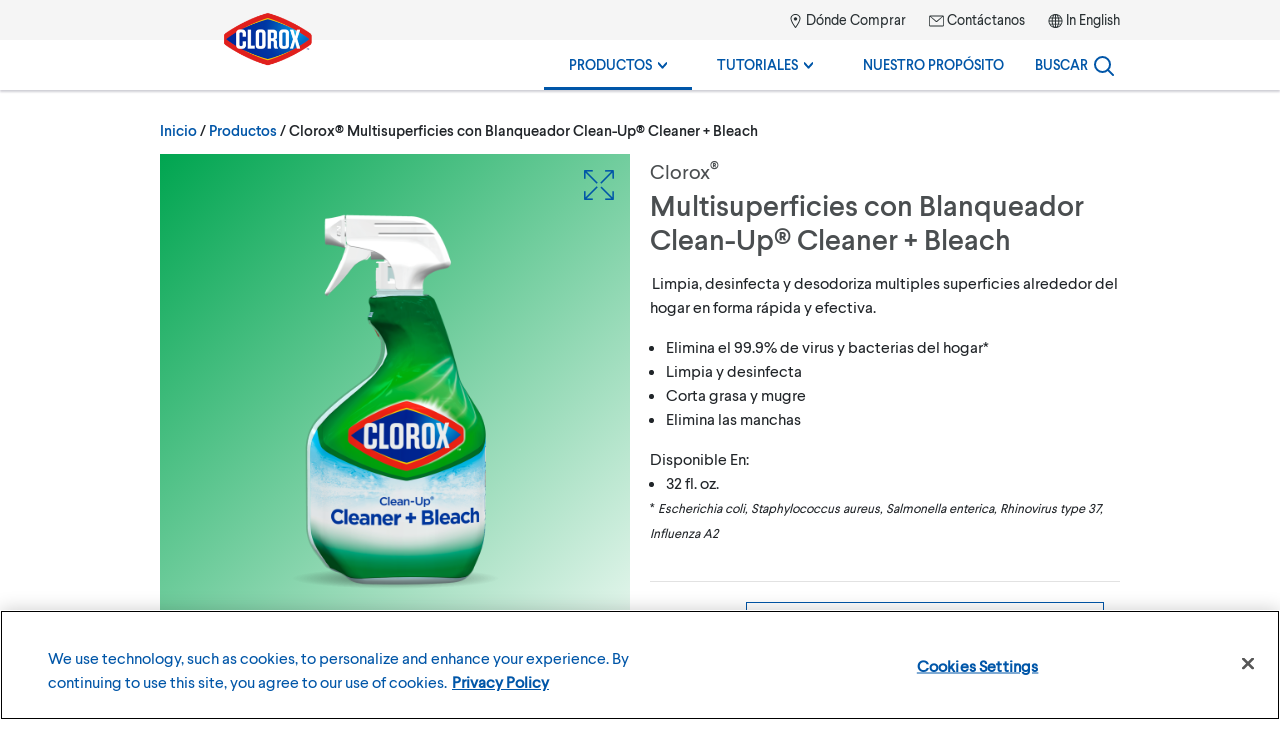

--- FILE ---
content_type: text/html; charset=UTF-8
request_url: https://puerto-rico.clorox.com/es/productos/clorox-multisuperficies-con-cloro-clean-up-cleaner-bleach/
body_size: 21178
content:




<!doctype html>
<html class="no-js" lang="es-PR">


    <head>
    <meta charset="UTF-8">
    <meta name="viewport" content="width=device-width, initial-scale=1">

            
    <link rel='stylesheet' id='wp-block-library-css' href='https://puerto-rico.clorox.com/wp-includes/css/dist/block-library/style.min.css?ver=6.9' type='text/css' media='all' />
<style id='global-styles-inline-css' type='text/css'>
:root{--wp--preset--aspect-ratio--square: 1;--wp--preset--aspect-ratio--4-3: 4/3;--wp--preset--aspect-ratio--3-4: 3/4;--wp--preset--aspect-ratio--3-2: 3/2;--wp--preset--aspect-ratio--2-3: 2/3;--wp--preset--aspect-ratio--16-9: 16/9;--wp--preset--aspect-ratio--9-16: 9/16;--wp--preset--color--black: #000000;--wp--preset--color--cyan-bluish-gray: #abb8c3;--wp--preset--color--white: #ffffff;--wp--preset--color--pale-pink: #f78da7;--wp--preset--color--vivid-red: #cf2e2e;--wp--preset--color--luminous-vivid-orange: #ff6900;--wp--preset--color--luminous-vivid-amber: #fcb900;--wp--preset--color--light-green-cyan: #7bdcb5;--wp--preset--color--vivid-green-cyan: #00d084;--wp--preset--color--pale-cyan-blue: #8ed1fc;--wp--preset--color--vivid-cyan-blue: #0693e3;--wp--preset--color--vivid-purple: #9b51e0;--wp--preset--gradient--vivid-cyan-blue-to-vivid-purple: linear-gradient(135deg,rgb(6,147,227) 0%,rgb(155,81,224) 100%);--wp--preset--gradient--light-green-cyan-to-vivid-green-cyan: linear-gradient(135deg,rgb(122,220,180) 0%,rgb(0,208,130) 100%);--wp--preset--gradient--luminous-vivid-amber-to-luminous-vivid-orange: linear-gradient(135deg,rgb(252,185,0) 0%,rgb(255,105,0) 100%);--wp--preset--gradient--luminous-vivid-orange-to-vivid-red: linear-gradient(135deg,rgb(255,105,0) 0%,rgb(207,46,46) 100%);--wp--preset--gradient--very-light-gray-to-cyan-bluish-gray: linear-gradient(135deg,rgb(238,238,238) 0%,rgb(169,184,195) 100%);--wp--preset--gradient--cool-to-warm-spectrum: linear-gradient(135deg,rgb(74,234,220) 0%,rgb(151,120,209) 20%,rgb(207,42,186) 40%,rgb(238,44,130) 60%,rgb(251,105,98) 80%,rgb(254,248,76) 100%);--wp--preset--gradient--blush-light-purple: linear-gradient(135deg,rgb(255,206,236) 0%,rgb(152,150,240) 100%);--wp--preset--gradient--blush-bordeaux: linear-gradient(135deg,rgb(254,205,165) 0%,rgb(254,45,45) 50%,rgb(107,0,62) 100%);--wp--preset--gradient--luminous-dusk: linear-gradient(135deg,rgb(255,203,112) 0%,rgb(199,81,192) 50%,rgb(65,88,208) 100%);--wp--preset--gradient--pale-ocean: linear-gradient(135deg,rgb(255,245,203) 0%,rgb(182,227,212) 50%,rgb(51,167,181) 100%);--wp--preset--gradient--electric-grass: linear-gradient(135deg,rgb(202,248,128) 0%,rgb(113,206,126) 100%);--wp--preset--gradient--midnight: linear-gradient(135deg,rgb(2,3,129) 0%,rgb(40,116,252) 100%);--wp--preset--font-size--small: 13px;--wp--preset--font-size--medium: 20px;--wp--preset--font-size--large: 36px;--wp--preset--font-size--x-large: 42px;--wp--preset--spacing--20: 0.44rem;--wp--preset--spacing--30: 0.67rem;--wp--preset--spacing--40: 1rem;--wp--preset--spacing--50: 1.5rem;--wp--preset--spacing--60: 2.25rem;--wp--preset--spacing--70: 3.38rem;--wp--preset--spacing--80: 5.06rem;--wp--preset--shadow--natural: 6px 6px 9px rgba(0, 0, 0, 0.2);--wp--preset--shadow--deep: 12px 12px 50px rgba(0, 0, 0, 0.4);--wp--preset--shadow--sharp: 6px 6px 0px rgba(0, 0, 0, 0.2);--wp--preset--shadow--outlined: 6px 6px 0px -3px rgb(255, 255, 255), 6px 6px rgb(0, 0, 0);--wp--preset--shadow--crisp: 6px 6px 0px rgb(0, 0, 0);}:where(.is-layout-flex){gap: 0.5em;}:where(.is-layout-grid){gap: 0.5em;}body .is-layout-flex{display: flex;}.is-layout-flex{flex-wrap: wrap;align-items: center;}.is-layout-flex > :is(*, div){margin: 0;}body .is-layout-grid{display: grid;}.is-layout-grid > :is(*, div){margin: 0;}:where(.wp-block-columns.is-layout-flex){gap: 2em;}:where(.wp-block-columns.is-layout-grid){gap: 2em;}:where(.wp-block-post-template.is-layout-flex){gap: 1.25em;}:where(.wp-block-post-template.is-layout-grid){gap: 1.25em;}.has-black-color{color: var(--wp--preset--color--black) !important;}.has-cyan-bluish-gray-color{color: var(--wp--preset--color--cyan-bluish-gray) !important;}.has-white-color{color: var(--wp--preset--color--white) !important;}.has-pale-pink-color{color: var(--wp--preset--color--pale-pink) !important;}.has-vivid-red-color{color: var(--wp--preset--color--vivid-red) !important;}.has-luminous-vivid-orange-color{color: var(--wp--preset--color--luminous-vivid-orange) !important;}.has-luminous-vivid-amber-color{color: var(--wp--preset--color--luminous-vivid-amber) !important;}.has-light-green-cyan-color{color: var(--wp--preset--color--light-green-cyan) !important;}.has-vivid-green-cyan-color{color: var(--wp--preset--color--vivid-green-cyan) !important;}.has-pale-cyan-blue-color{color: var(--wp--preset--color--pale-cyan-blue) !important;}.has-vivid-cyan-blue-color{color: var(--wp--preset--color--vivid-cyan-blue) !important;}.has-vivid-purple-color{color: var(--wp--preset--color--vivid-purple) !important;}.has-black-background-color{background-color: var(--wp--preset--color--black) !important;}.has-cyan-bluish-gray-background-color{background-color: var(--wp--preset--color--cyan-bluish-gray) !important;}.has-white-background-color{background-color: var(--wp--preset--color--white) !important;}.has-pale-pink-background-color{background-color: var(--wp--preset--color--pale-pink) !important;}.has-vivid-red-background-color{background-color: var(--wp--preset--color--vivid-red) !important;}.has-luminous-vivid-orange-background-color{background-color: var(--wp--preset--color--luminous-vivid-orange) !important;}.has-luminous-vivid-amber-background-color{background-color: var(--wp--preset--color--luminous-vivid-amber) !important;}.has-light-green-cyan-background-color{background-color: var(--wp--preset--color--light-green-cyan) !important;}.has-vivid-green-cyan-background-color{background-color: var(--wp--preset--color--vivid-green-cyan) !important;}.has-pale-cyan-blue-background-color{background-color: var(--wp--preset--color--pale-cyan-blue) !important;}.has-vivid-cyan-blue-background-color{background-color: var(--wp--preset--color--vivid-cyan-blue) !important;}.has-vivid-purple-background-color{background-color: var(--wp--preset--color--vivid-purple) !important;}.has-black-border-color{border-color: var(--wp--preset--color--black) !important;}.has-cyan-bluish-gray-border-color{border-color: var(--wp--preset--color--cyan-bluish-gray) !important;}.has-white-border-color{border-color: var(--wp--preset--color--white) !important;}.has-pale-pink-border-color{border-color: var(--wp--preset--color--pale-pink) !important;}.has-vivid-red-border-color{border-color: var(--wp--preset--color--vivid-red) !important;}.has-luminous-vivid-orange-border-color{border-color: var(--wp--preset--color--luminous-vivid-orange) !important;}.has-luminous-vivid-amber-border-color{border-color: var(--wp--preset--color--luminous-vivid-amber) !important;}.has-light-green-cyan-border-color{border-color: var(--wp--preset--color--light-green-cyan) !important;}.has-vivid-green-cyan-border-color{border-color: var(--wp--preset--color--vivid-green-cyan) !important;}.has-pale-cyan-blue-border-color{border-color: var(--wp--preset--color--pale-cyan-blue) !important;}.has-vivid-cyan-blue-border-color{border-color: var(--wp--preset--color--vivid-cyan-blue) !important;}.has-vivid-purple-border-color{border-color: var(--wp--preset--color--vivid-purple) !important;}.has-vivid-cyan-blue-to-vivid-purple-gradient-background{background: var(--wp--preset--gradient--vivid-cyan-blue-to-vivid-purple) !important;}.has-light-green-cyan-to-vivid-green-cyan-gradient-background{background: var(--wp--preset--gradient--light-green-cyan-to-vivid-green-cyan) !important;}.has-luminous-vivid-amber-to-luminous-vivid-orange-gradient-background{background: var(--wp--preset--gradient--luminous-vivid-amber-to-luminous-vivid-orange) !important;}.has-luminous-vivid-orange-to-vivid-red-gradient-background{background: var(--wp--preset--gradient--luminous-vivid-orange-to-vivid-red) !important;}.has-very-light-gray-to-cyan-bluish-gray-gradient-background{background: var(--wp--preset--gradient--very-light-gray-to-cyan-bluish-gray) !important;}.has-cool-to-warm-spectrum-gradient-background{background: var(--wp--preset--gradient--cool-to-warm-spectrum) !important;}.has-blush-light-purple-gradient-background{background: var(--wp--preset--gradient--blush-light-purple) !important;}.has-blush-bordeaux-gradient-background{background: var(--wp--preset--gradient--blush-bordeaux) !important;}.has-luminous-dusk-gradient-background{background: var(--wp--preset--gradient--luminous-dusk) !important;}.has-pale-ocean-gradient-background{background: var(--wp--preset--gradient--pale-ocean) !important;}.has-electric-grass-gradient-background{background: var(--wp--preset--gradient--electric-grass) !important;}.has-midnight-gradient-background{background: var(--wp--preset--gradient--midnight) !important;}.has-small-font-size{font-size: var(--wp--preset--font-size--small) !important;}.has-medium-font-size{font-size: var(--wp--preset--font-size--medium) !important;}.has-large-font-size{font-size: var(--wp--preset--font-size--large) !important;}.has-x-large-font-size{font-size: var(--wp--preset--font-size--x-large) !important;}
/*# sourceURL=global-styles-inline-css */
</style>

<link rel='stylesheet' id='classic-theme-styles-css' href='https://puerto-rico.clorox.com/wp-includes/css/classic-themes.min.css?ver=6.9' type='text/css' media='all' />
<link rel='stylesheet' id='brand-main-css' href='https://puerto-rico.clorox.com/wp-content/themes/electro/css/min/screen.css?ver=3.0.24' type='text/css' media='all' />
   
    <link rel="apple-touch-icon" sizes="180x180" href="/apple-touch-icon.png">
<link rel="icon" type="image/png" sizes="32x32" href="/favicon-32x32.png">
<link rel="icon" type="image/png" sizes="16x16" href="/favicon-16x16.png">
<link rel="mask-icon" href="/safari-pinned-tab.svg" color="#2b5797">
<link rel="manifest" href="/site.webmanifest">
<meta name="msapplication-config" content="/browserconfig.xml" />
<meta name="theme-color" content="#2b5797">
    <script>
// init the local namespace. All functions should be part of this namespace
var CLOROX_GLOBAL = window.CLOROX_GLOBAL || {};
CLOROX_GLOBAL.DEBUG = false;
CLOROX_GLOBAL.EP = null;
CLOROX_GLOBAL.THEME_PATH = "https://puerto-rico.clorox.com/wp-content/themes/electro";
CLOROX_GLOBAL.CDN_PATH = "https://puerto-rico.clorox.com/wp-content/themes/electro";

CLOROX_GLOBAL.language = 'es';
CLOROX_GLOBAL.default_language_dir = 'en';
CLOROX_GLOBAL.cacheByCountry = false;
</script>
    <script>(function(w,d,s,l,i){w[l]=w[l]||[];w[l].push({'gtm.start':new Date().getTime(),event:'gtm.js'});var f=d.getElementsByTagName(s)[0],j=d.createElement(s),dl=l!='dataLayer'?'&l='+l:'';j.async=true;j.src='https://www.googletagmanager.com/gtm.js?id='+i+dl;f.parentNode.insertBefore(j,f);})(window,document,'script','dataLayer','GTM-TBLF5SH');</script>
<title>Clorox® Multisuperficies con Blanqueador Clean-Up® Cleaner + Bleach | Clorox Puerto Rico</title>
<meta name='robots' content='max-image-preview:large' />
<link rel="alternate" hreflang="en" href="https://puerto-rico.clorox.com/en/products/clorox-clean-up-cleaner-bleach/" />
<link rel="alternate" hreflang="es" href="https://puerto-rico.clorox.com/es/productos/clorox-multisuperficies-con-cloro-clean-up-cleaner-bleach/" />
<link rel="alternate" hreflang="x-default" href="https://puerto-rico.clorox.com/es/productos/clorox-multisuperficies-con-cloro-clean-up-cleaner-bleach/" />
<link rel='dns-prefetch' href='//puerto-rico.clorox.com' />
<link rel="alternate" title="oEmbed (JSON)" type="application/json+oembed" href="https://puerto-rico.clorox.com/es/wp-json/oembed/1.0/embed?url=https%3A%2F%2Fpuerto-rico.clorox.com%2Fes%2Fproductos%2Fclorox-multisuperficies-con-cloro-clean-up-cleaner-bleach%2F" />
<link rel="alternate" title="oEmbed (XML)" type="text/xml+oembed" href="https://puerto-rico.clorox.com/es/wp-json/oembed/1.0/embed?url=https%3A%2F%2Fpuerto-rico.clorox.com%2Fes%2Fproductos%2Fclorox-multisuperficies-con-cloro-clean-up-cleaner-bleach%2F&#038;format=xml" />
<style id='wp-img-auto-sizes-contain-inline-css' type='text/css'>
img:is([sizes=auto i],[sizes^="auto," i]){contain-intrinsic-size:3000px 1500px}
/*# sourceURL=wp-img-auto-sizes-contain-inline-css */
</style>
<link rel="https://api.w.org/" href="https://puerto-rico.clorox.com/es/wp-json/" /><link rel="alternate" title="JSON" type="application/json" href="https://puerto-rico.clorox.com/es/wp-json/wp/v2/product/2100" /><link rel="EditURI" type="application/rsd+xml" title="RSD" href="https://puerto-rico.clorox.com/xmlrpc.php?rsd" />
<meta name="generator" content="WordPress 6.9" />
<link rel="canonical" href="https://puerto-rico.clorox.com/es/productos/clorox-multisuperficies-con-cloro-clean-up-cleaner-bleach/" />
<link rel='shortlink' href='https://puerto-rico.clorox.com/es/?p=2100' />

<!-- OneTrust Cookies Consent Notice start for puerto-rico.clorox.com -->
<script src="https://cdn.cookielaw.org/scripttemplates/otSDKStub.js" data-document-language="true" type="text/javascript" charset="UTF-8" data-domain-script="57f30292-2111-41eb-871e-b6135fe574e1" ></script>
<script type="text/javascript">
function OptanonWrapper() {
window.dataLayer.push({"event": "OneTrustGroupsUpdated","OneTrustActiveGroups": window.OnetrustActiveGroups,});
}
</script>
<!-- OneTrust Cookies Consent Notice end for puerto-rico.clorox.com -->
<meta name="generator" content="WPML ver:4.7.2 stt:1,2;" />
<meta name="description" content="We believe that clean homes make happier homes. Explore how to clean, bleach and disinfect every part of your home with Clorox" />
<meta name="keywords" content="" />
<meta property="og:locale" content="es_PR" />
<meta property="og:site_name" content="Clorox Puerto Rico" />
<meta property="og:type" content="article" />
<meta property="og:title" content="Clorox® Multisuperficies con Blanqueador Clean-Up® Cleaner + Bleach | Clorox Puerto Rico" />
<meta property="og:description" content="We believe that clean homes make happier homes. Explore how to clean, bleach and disinfect every part of your home with Clorox" />
<meta property="og:url" content="https://puerto-rico.clorox.com/es/productos/clorox-multisuperficies-con-cloro-clean-up-cleaner-bleach/" />
<meta property="og:image" content="https://puerto-rico.clorox.com/wp-content/uploads/sites/16/2021/06/Clorox-logo-191x112px.png" />
<meta property="og:image:secure_url" content="https://puerto-rico.clorox.com/wp-content/uploads/sites/16/2021/06/Clorox-logo-191x112px.png" />
<meta name="twitter:card" content="summary" />
<meta name="twitter:title" content="Clorox® Multisuperficies con Blanqueador Clean-Up® Cleaner + Bleach | Clorox Puerto Rico" />
<meta name="twitter:description" content="We believe that clean homes make happier homes. Explore how to clean, bleach and disinfect every part of your home with Clorox" />
<meta name="twitter:image" content="https://puerto-rico.clorox.com/wp-content/uploads/sites/16/2021/06/Clorox-logo-191x112px.png" />
<link rel="alternate" hreflang="x-default" href="https://www.clorox.com/products/clorox-clean-up-cleaner-bleach/" />
<link rel="alternate" hreflang="es-CR" href="https://costa-rica.clorox.com/productos/clorox-limpiador-multi-superficies-con-cloro/" />
<link rel="alternate" hreflang="es-EC" href="https://ecuador.clorox.com/productos/clorox-limpiador-cloro-aroma-fresco/" />
<link rel="alternate" hreflang="es-MX" href="https://mexico.clorox.com/productos/clorox-limpiador-multi-superficies-con-cloro/" />
<link rel="alternate" hreflang="es-PA" href="https://panama.clorox.com/productos/clorox-limpiador-multi-superficies-con-cloro/" />
<link rel="alternate" hreflang="en-PR" href="https://puerto-rico.clorox.com/en/products/clorox-clean-up-cleaner-bleach/" />
<link rel="alternate" hreflang="es-PR" href="https://puerto-rico.clorox.com/es/productos/clorox-multisuperficies-con-cloro-clean-up-cleaner-bleach/" />
<link rel="alternate" hreflang="en-CA" href="https://www.clorox.ca/en/products/clorox-clean-up-disinfecting-bleach-cleaner-spray/" />
<link rel="alternate" hreflang="fr-CA" href="https://www.clorox.ca/fr/produits/nettoyant-javellisant-desinfectant-clorox-clean-up-en-vaporisateur/" />
<link rel="alternate" hreflang="es-US" href="https://www.clorox.com/es/productos/clorox-clean-up-cleaner-bleach/" />
<link rel="alternate" hreflang="en-US" href="https://www.clorox.com/products/clorox-clean-up-cleaner-bleach/" />
<link rel="alternate" hreflang="en-CN" href="https://www.cloroxchina.com/en/products/clorox-clean-up-cleaner-bleach/" />
<link rel="alternate" hreflang="zh-hans-CN" href="https://www.cloroxchina.com/zh-hans/products/clorox-clean-up-cleaner-bleach/" />
<link rel="alternate" hreflang="ar-EG" href="https://www.cloroxegypt.com/ar/products/clorox-multipurpose-cleaner/" />
<link rel="alternate" hreflang="en-EG" href="https://www.cloroxegypt.com/en/products/clorox-multipurpose-cleaner/" />
<link rel="alternate" hreflang="en-HK" href="https://www.cloroxhongkong.com/en/products/clorox-clean-up-cleaner-bleach/" />
<link rel="alternate" hreflang="zh-hant-HK" href="https://www.cloroxhongkong.com/zh-hant/products/clorox-clean-up-cleaner-bleach/" />
<link rel="alternate" hreflang="en-MY" href="https://www.cloroxmalaysia.com/en/products/clorox-all-purpose-cleaner-with-bleach/" />
<link rel="alternate" hreflang="en-MY" href="https://www.cloroxmalaysia.com/en/products/clorox-clean-up-cleaner-bleach/" />
<link rel="alternate" hreflang="ms-MY" href="https://www.cloroxmalaysia.com/ms/products/clorox-all-purpose-cleaner-with-bleach/" />
<link rel="alternate" hreflang="ms-MY" href="https://www.cloroxmalaysia.com/ms/products/clorox-clean-up-cleaner-bleach/" />
<link rel="alternate" hreflang="en-PH" href="https://www.cloroxphilippines.com/products/clorox-clean-up-cleaner-bleach/" />
<link rel="alternate" hreflang="en-SG" href="https://www.cloroxsingapore.com/products/clorox-clean-up-cleaner-bleach/" />
<link rel="alternate" hreflang="en-TW" href="https://www.cloroxtaiwan.com/en/products/clorox-clean-up-cleaner-bleach/" />
<link rel="alternate" hreflang="zh-hant-TW" href="https://www.cloroxtaiwan.com/zh-hant/products/clorox-clean-up-cleaner-bleach/" />

</head>

<body id="clorox-multisuperficies-con-cloro-clean-up-cleaner-bleach" class=" wp-singular product-template-default single single-product postid-2100 wp-theme-electro sitegroup-latam lang-es">

    <noscript><iframe src="https://www.googletagmanager.com/ns.html?id=GTM-TBLF5SH" height="0" width="0" style="display:none;visibility:hidden"></iframe></noscript>


            <a class="visuallyhidden" href="#nav-global-menu">
        Ir al Menú principal
    </a>

    <a class="visuallyhidden" href="#main">
        Ir a Contenido
    </a>

    <a class="visuallyhidden" href="#global-footer">
        Ir al Pie de página
    </a>

    <div class="container">
        <header id="stickyheader" class="header-global">
    <nav id="nav-global-menu" class="header-main-nav container-inner">

		<!-- logo -->
        <div id="logo" itemscope itemtype="http://schema.org/Organization">
            <a itemprop="url" href="https://puerto-rico.clorox.com/es/" rel="home" class="global-logo">
                                                <img itemprop="logo" class="logo" src="https://puerto-rico.clorox.com/wp-content/uploads/sites/16/2020/06/Clorox-logo-191x112px.png?width=191&amp;height=112&amp;dpr=2" width="191" height="112" alt="Clorox" />
                <span class="visuallyhidden" itemprop="name">
                    Clorox Puerto Rico
                </span>
            </a>
        </div>

        <div class="header-wrapper">

            <div class="nav-utility">
                <ul>
                                                                                            <li class="nav-menu-icon-mappin-10-14 menu-item menu-item-type-post_type menu-item-object-page menu-item-2122">
                            <a href="https://puerto-rico.clorox.com/es/donde-comprar/">
                                                                    <svg role="presentation"><use xlink:href="https://puerto-rico.clorox.com/wp-content/themes/electro/defs.svg#mappin" /></svg>
                                                                Dónde Comprar
                            </a>
                        </li>
                                                                                            <li class="nav-menu-icon-envelope-15-11 menu-item menu-item-type-post_type menu-item-object-page menu-item-2123">
                            <a href="https://puerto-rico.clorox.com/es/contactanos/">
                                                                    <svg role="presentation"><use xlink:href="https://puerto-rico.clorox.com/wp-content/themes/electro/defs.svg#envelope" /></svg>
                                                                Contáctanos
                            </a>
                        </li>
                    
                                                                                                                    <li class="menu-item-language menu-item language-toggle">
                                <svg role="presentation"><use xlink:href="https://puerto-rico.clorox.com/wp-content/themes/electro/defs.svg#globe" /></svg>
                                <a href="https://puerto-rico.clorox.com/en/products/clorox-clean-up-cleaner-bleach/">In English</a>
                            </li>
                                                            </ul>
            </div>

            <div class="nav-primary">
                <ul class="nav-primary-items">
                    



                                
                        <li class="primary-nav-item nav-desktop-item nav-menu-products menu-item menu-item-type-post_type menu-item-object-page menu-item-has-children menu-item-2135">
                <a class="nav-label" href="https://puerto-rico.clorox.com/es/productos/" aria-haspopup="true">
                    Productos
                                        <svg class="chevron" role="presentation"><use xlink:href="https://puerto-rico.clorox.com/wp-content/themes/electro/defs.svg#chevron-menu-desktop" /></svg>
                                    </a>

                                <div class="dropdown" aria-hidden="true">
                    <div class="nav-wrapper">
                            
                    <div class="menu-item menu-item-type-taxonomy menu-item-object-product_category current-product-ancestor current-menu-parent current-product-parent has-image menu-item-2132">
                                <div class="nav-header">
                                            <a href="https://puerto-rico.clorox.com/es/productos/product_category/bano/">
                            <div class="thumb-bg">
                                <div class="thumb-wrapper">
                                    <img src="https://puerto-rico.clorox.com/wp-content/uploads/sites/16/2020/06/Bath.png?width=87&amp;height=87&amp;dpr=2" width="87" height="87" loading="lazy" alt="" />
                                </div>
                            </div>
                            <span>Baño
                                                            </span>
                        </a>
                                    </div>
                <div class="nav-links">
                    <ul>
                                            </ul>
                </div>
            </div>
                                    
                    <div class="menu-item menu-item-type-taxonomy menu-item-object-product_category has-image menu-item-2133">
                                <div class="nav-header">
                                            <a href="https://puerto-rico.clorox.com/es/productos/product_category/cocina/">
                            <div class="thumb-bg">
                                <div class="thumb-wrapper">
                                    <img src="https://puerto-rico.clorox.com/wp-content/uploads/sites/16/2020/06/Kitchen.png?width=87&amp;height=87&amp;dpr=2" width="87" height="87" loading="lazy" alt="" />
                                </div>
                            </div>
                            <span>Cocina
                                                            </span>
                        </a>
                                    </div>
                <div class="nav-links">
                    <ul>
                                            </ul>
                </div>
            </div>
                                    
                    <div class="menu-item menu-item-type-taxonomy menu-item-object-product_category has-image menu-item-2136">
                                <div class="nav-header">
                                            <a href="https://puerto-rico.clorox.com/es/productos/product_category/pisos/">
                            <div class="thumb-bg">
                                <div class="thumb-wrapper">
                                    <img src="https://puerto-rico.clorox.com/wp-content/uploads/sites/16/2020/06/Floors.png?width=87&amp;height=87&amp;dpr=2" width="87" height="87" loading="lazy" alt="" />
                                </div>
                            </div>
                            <span>Pisos
                                                            </span>
                        </a>
                                    </div>
                <div class="nav-links">
                    <ul>
                                            </ul>
                </div>
            </div>
                                    
                    <div class="menu-item menu-item-type-taxonomy menu-item-object-product_category current-product-ancestor current-menu-parent current-product-parent has-image menu-item-2134">
                                <div class="nav-header">
                                            <a href="https://puerto-rico.clorox.com/es/productos/product_category/limpieza-y-desinfeccion/">
                            <div class="thumb-bg">
                                <div class="thumb-wrapper">
                                    <img src="https://puerto-rico.clorox.com/wp-content/uploads/sites/16/2020/06/Cleaning.png?width=87&amp;height=87&amp;dpr=2" width="87" height="87" loading="lazy" alt="" />
                                </div>
                            </div>
                            <span>Limpieza y Desinfección
                                                            </span>
                        </a>
                                    </div>
                <div class="nav-links">
                    <ul>
                                            </ul>
                </div>
            </div>
                                    
                    <div class="menu-item menu-item-type-taxonomy menu-item-object-product_category has-image menu-item-2137">
                                <div class="nav-header">
                                            <a href="https://puerto-rico.clorox.com/es/productos/product_category/telas/">
                            <div class="thumb-bg">
                                <div class="thumb-wrapper">
                                    <img src="https://puerto-rico.clorox.com/wp-content/uploads/sites/16/2020/06/Laundry.png?width=87&amp;height=87&amp;dpr=2" width="87" height="87" loading="lazy" alt="" />
                                </div>
                            </div>
                            <span>Telas
                                                            </span>
                        </a>
                                    </div>
                <div class="nav-links">
                    <ul>
                                            </ul>
                </div>
            </div>
                                    
                    <div class="menu-item menu-item-type-taxonomy menu-item-object-product_category has-image menu-item-2138">
                                <div class="nav-header">
                                            <a href="https://puerto-rico.clorox.com/es/productos/product_category/exteriors/">
                            <div class="thumb-bg">
                                <div class="thumb-wrapper">
                                    <img src="https://puerto-rico.clorox.com/wp-content/uploads/sites/16/2020/06/Outdoor.png?width=87&amp;height=87&amp;dpr=2" width="87" height="87" loading="lazy" alt="" />
                                </div>
                            </div>
                            <span>Exteriores
                                                            </span>
                        </a>
                                    </div>
                <div class="nav-links">
                    <ul>
                                            </ul>
                </div>
            </div>
                                    
                    <div class="menu-item menu-item-type-taxonomy menu-item-object-product_category has-image menu-item-2139">
                                <div class="nav-header">
                                            <a href="https://puerto-rico.clorox.com/es/productos/product_category/utensilios-de-limpieza/">
                            <div class="thumb-bg">
                                <div class="thumb-wrapper">
                                    <img src="https://puerto-rico.clorox.com/wp-content/uploads/sites/16/2020/06/Utensilios.png?width=87&amp;height=87&amp;dpr=2" width="87" height="87" loading="lazy" alt="" />
                                </div>
                            </div>
                            <span>Utensilios de Limpieza
                                                            </span>
                        </a>
                                    </div>
                <div class="nav-links">
                    <ul>
                                            </ul>
                </div>
            </div>
                                    
                    <div class="icon menu-all-products menu-item menu-item-type-post_type menu-item-object-page menu-item-2140">
                                <div class="nav-header">
                                                                    <a href="https://puerto-rico.clorox.com/es/productos/">
                            <span>Todos los Productos</span>
                        </a>
                                    </div>
                <div class="nav-links">
                    <ul>
                                            </ul>
                </div>
            </div>
            </div>                </div>
                
            </li>
            
                                
                        <li class="primary-nav-item nav-desktop-item nav-menu-howto menu-item menu-item-type-post_type menu-item-object-page menu-item-has-children menu-item-2146">
                <a class="nav-label" href="https://puerto-rico.clorox.com/es/tutoriales/" aria-haspopup="true">
                    Tutoriales
                                        <svg class="chevron" role="presentation"><use xlink:href="https://puerto-rico.clorox.com/wp-content/themes/electro/defs.svg#chevron-menu-desktop" /></svg>
                                    </a>

                                <div class="dropdown" aria-hidden="true">
                    <div class="nav-wrapper">
                            
                    <div class="menu-item menu-item-type-taxonomy menu-item-object-howto_category menu-item-2746">
                                <div class="nav-header">
                                                                    <a href="https://puerto-rico.clorox.com/es/tutoriales/desinfectar-e-higienizar/">
                            <span>Desinfectar e Higienizar</span>
                        </a>
                                    </div>
                <div class="nav-links">
                    <ul>
                                            </ul>
                </div>
            </div>
                                    
                    <div class="menu-item menu-item-type-taxonomy menu-item-object-howto_category menu-item-2747">
                                <div class="nav-header">
                                                                    <a href="https://puerto-rico.clorox.com/es/tutoriales/limpieza-del-bano/">
                            <span>Limpieza del Baño</span>
                        </a>
                                    </div>
                <div class="nav-links">
                    <ul>
                                            </ul>
                </div>
            </div>
                                    
                    <div class="menu-item menu-item-type-taxonomy menu-item-object-howto_category menu-item-2748">
                                <div class="nav-header">
                                                                    <a href="https://puerto-rico.clorox.com/es/tutoriales/limpieza-de-superficies-duras/">
                            <span>Limpieza de Superficies Duras</span>
                        </a>
                                    </div>
                <div class="nav-links">
                    <ul>
                                            </ul>
                </div>
            </div>
                                    
                    <div class="menu-item menu-item-type-taxonomy menu-item-object-howto_category menu-item-2749">
                                <div class="nav-header">
                                                                    <a href="https://puerto-rico.clorox.com/es/tutoriales/limpieza-de-exteriores/">
                            <span>Limpieza de Exteriores</span>
                        </a>
                                    </div>
                <div class="nav-links">
                    <ul>
                                            </ul>
                </div>
            </div>
                                    
                    <div class="menu-item menu-item-type-taxonomy menu-item-object-howto_category menu-item-2750">
                                <div class="nav-header">
                                                                    <a href="https://puerto-rico.clorox.com/es/tutoriales/fundamentos-del-lavado-de-ropa/">
                            <span>Fundamentos del Lavado de Ropa</span>
                        </a>
                                    </div>
                <div class="nav-links">
                    <ul>
                                            </ul>
                </div>
            </div>
                                    
                    <div class="menu-item menu-item-type-taxonomy menu-item-object-howto_category menu-item-2751">
                                <div class="nav-header">
                                                                    <a href="https://puerto-rico.clorox.com/es/tutoriales/manchas-de-fluidos-corporales/">
                            <span>Manchas de Fluidos Corporales</span>
                        </a>
                                    </div>
                <div class="nav-links">
                    <ul>
                                            </ul>
                </div>
            </div>
            </div>                </div>
                
            </li>
            
                                
                        <li class="primary-nav-item nav-desktop-item nav-menu-clean menu-item menu-item-type-post_type menu-item-object-page menu-item-2143">
                <a class="nav-label" href="https://puerto-rico.clorox.com/es/nuestro-proposito/" >
                    Nuestro Propósito
                                    </a>

                
            </li>
            
                                
                            

<li class="nav-desktop-item nav-menu-subtemplate-search nav-menu-not-in-mobile menu-item menu-item-type-custom menu-item-object-custom menu-item-80" id="search-global">
    <button class="header-search-button nav-label" aria-label="Search">
        <span class="search-label">Buscar</span>
        <svg role="presentation" id="search-magnifyingglass" width="20px" height="20px" aria-label="Search icon">
                <use xlink:href="https://puerto-rico.clorox.com/wp-content/themes/electro/defs.svg#magnifyingglass" />
        </svg>
                <span class="active-bar"></span>
    </button>

    <div class="dropdown visuallyhidden" id="dropdown-search">

        <form role="search" method="get" class="search-form"
              action="/es/">
            <label class="visuallyhidden" for="global-search">Buscar</label>
            <input type="search" id="global-search" class="search-field" placeholder="Buscar productos, consejos útiles, etc..." value="" name="s" required />

            <svg role="presentation" id="clear-search" class="btn--clear-search js-clear-search visuallyhidden" width="20px" height="20px">
                <use xlink:href="https://puerto-rico.clorox.com/wp-content/themes/electro/defs.svg#utility-clear" />
            </svg>
                    </form>
		<ul class="search-suggestions" style="display: none;">
			<li>
				<a href="#" class="suggestion">Cloro común Clorox Regular Bleach con Cloromax</a>
			</li>
			<li>
				<a href="#" class="suggestion">Cloro Clorox Perfomance Bleach con Cloromax</a>
				<a href="#" class="suggestion suggestion-source">
					en <span>Desinfección</span>
				</a>
				<a href="#" class="suggestion suggestion-source">
					en <span>Lavado de ropa</span>
				</a>
			</li>
		</ul>
    </div>
</li>
            
        

        
<li class="primary-nav-item nav-mobile-item js-mobile-search-menu">
    <button id="icon-search-open" class="icon-menu active js-mobile-search-icon" aria-expanded="false">
        <span class="visuallyhidden">Buscar</span>
        <svg role="presentation" id="search-magnifyingglass-mobile" aria-label="Search icon"><use xlink:href="https://puerto-rico.clorox.com/wp-content/themes/electro/defs.svg#magnifyingglass" /></svg>
    </button>
    <button id="icon-search-close" class="icon-menu js-mobile-search-icon" aria-hidden="true">
        <span class="visuallyhidden">Cerrar búsqueda</span>
        <svg role="presentation">
            <use xlink:href="https://puerto-rico.clorox.com/wp-content/themes/electro/defs.svg#icon-menu-close"></use>
        </svg>
    </button><!--/.icon-menu-close-->

    <div class="dropdown">
        <form role="search" method="get" class="search-form"
              action="/es/">
            <input type="search" class="search-field" placeholder="Buscar productos, consejos útiles, etc..." value="" name="s" required />
            <svg role="presentation" id="search-submit-mobile" width="20px" height="20px"><use xlink:href="https://puerto-rico.clorox.com/wp-content/themes/electro/defs.svg#magnifyingglass" /></svg>
        </form>
    </div>

</li>    <li class="primary-nav-item nav-mobile-item">

        <!-- mobile menu -->
        <div id="icon-menu-open" class="icon-menu active js-mobile-menu-icon" tabindex="0" aria-label="Primary menu" aria-expanded="false" role="button">
            <svg role="presentation">
                <use xlink:href="https://puerto-rico.clorox.com/wp-content/themes/electro/defs.svg#icon-menu-open"></use>
            </svg>
            <span class="visuallyhidden">Abrir el menú principal</span>
        </div><!--/icon-menu-open-->

        <div id="icon-menu-close" class="icon-menu js-mobile-menu-icon" tabindex="0" aria-hidden="true">
            <svg role="presentation">
                <use xlink:href="https://puerto-rico.clorox.com/wp-content/themes/electro/defs.svg#icon-menu-close"></use>
            </svg>
        </div><!--/.icon-menu-close-->

        <div class="dropdown">
            <ul class="nav-primary-mobile">
                                                                                            <li>
                        <a href="#" data-id="2135" class="js-nav-mobile-submenu" >
                            <span>Productos</span>
                                                            <span>
                                    <svg width="9px" height="12px" role="presentation"><use xlink:href="https://puerto-rico.clorox.com/wp-content/themes/electro/defs.svg#chevron-right-sketch" /></svg>
                                </span>
                                                                                    </a>
                    </li>
                                                                                                <li>
                        <a href="#" data-id="2146" class="js-nav-mobile-submenu" >
                            <span>Tutoriales</span>
                                                            <span>
                                    <svg width="9px" height="12px" role="presentation"><use xlink:href="https://puerto-rico.clorox.com/wp-content/themes/electro/defs.svg#chevron-right-sketch" /></svg>
                                </span>
                                                                                    </a>
                    </li>
                                                                                                <li>
                        <a href="https://puerto-rico.clorox.com/es/nuestro-proposito/" data-id="2143" class="" >
                            <span>Nuestro Propósito</span>
                                                    </a>
                    </li>
                                                                                    </ul>

                                        <div class="nav-secondary-mobile js-nav-secondary-mobile-2135" style="display:none;">
                    <div class="back-button"><svg width="9px" height="12px" role="presentation"><use xlink:href="https://puerto-rico.clorox.com/wp-content/themes/electro/defs.svg#chevron-right-sketch" /></svg></div>
                    <h3><a href="https://puerto-rico.clorox.com/es/productos/">Productos</a></h3>
                    <ul>
                                                                                            <li class="nav-mobile-menu-slug-2132">
                                                        <a href="https://puerto-rico.clorox.com/es/productos/product_category/bano/" class="js-nav-mobile-no-link"><span>
                                Baño
                                                        </span></a>
                                                    </li>
                                                                                            <li class="nav-mobile-menu-slug-2133">
                                                        <a href="https://puerto-rico.clorox.com/es/productos/product_category/cocina/" class="js-nav-mobile-no-link"><span>
                                Cocina
                                                        </span></a>
                                                    </li>
                                                                                            <li class="nav-mobile-menu-slug-2136">
                                                        <a href="https://puerto-rico.clorox.com/es/productos/product_category/pisos/" class="js-nav-mobile-no-link"><span>
                                Pisos
                                                        </span></a>
                                                    </li>
                                                                                            <li class="nav-mobile-menu-slug-2134">
                                                        <a href="https://puerto-rico.clorox.com/es/productos/product_category/limpieza-y-desinfeccion/" class="js-nav-mobile-no-link"><span>
                                Limpieza y Desinfección
                                                        </span></a>
                                                    </li>
                                                                                            <li class="nav-mobile-menu-slug-2137">
                                                        <a href="https://puerto-rico.clorox.com/es/productos/product_category/telas/" class="js-nav-mobile-no-link"><span>
                                Telas
                                                        </span></a>
                                                    </li>
                                                                                            <li class="nav-mobile-menu-slug-2138">
                                                        <a href="https://puerto-rico.clorox.com/es/productos/product_category/exteriors/" class="js-nav-mobile-no-link"><span>
                                Exteriores
                                                        </span></a>
                                                    </li>
                                                                                            <li class="nav-mobile-menu-slug-2139">
                                                        <a href="https://puerto-rico.clorox.com/es/productos/product_category/utensilios-de-limpieza/" class="js-nav-mobile-no-link"><span>
                                Utensilios de Limpieza
                                                        </span></a>
                                                    </li>
                                                                                            <li class="nav-mobile-menu-slug-productos">
                                                        <a href="https://puerto-rico.clorox.com/es/productos/" class="js-nav-mobile-no-link"><span>
                                Todos los Productos <span class="ltr-override">(24)</span>
                                                        </span></a>
                                                    </li>
                                        </ul>
                </div>
                            <div class="nav-secondary-mobile js-nav-secondary-mobile-2146" style="display:none;">
                    <div class="back-button"><svg width="9px" height="12px" role="presentation"><use xlink:href="https://puerto-rico.clorox.com/wp-content/themes/electro/defs.svg#chevron-right-sketch" /></svg></div>
                    <h3><a href="https://puerto-rico.clorox.com/es/tutoriales/">Tutoriales</a></h3>
                    <ul>
                                                                                            <li class="nav-mobile-menu-slug-2746">
                                                        <a href="https://puerto-rico.clorox.com/es/tutoriales/desinfectar-e-higienizar/" class="js-nav-mobile-no-link"><span>
                                Desinfectar e Higienizar
                                                        </span></a>
                                                    </li>
                                                                                            <li class="nav-mobile-menu-slug-2747">
                                                        <a href="https://puerto-rico.clorox.com/es/tutoriales/limpieza-del-bano/" class="js-nav-mobile-no-link"><span>
                                Limpieza del Baño
                                                        </span></a>
                                                    </li>
                                                                                            <li class="nav-mobile-menu-slug-2748">
                                                        <a href="https://puerto-rico.clorox.com/es/tutoriales/limpieza-de-superficies-duras/" class="js-nav-mobile-no-link"><span>
                                Limpieza de Superficies Duras
                                                        </span></a>
                                                    </li>
                                                                                            <li class="nav-mobile-menu-slug-2749">
                                                        <a href="https://puerto-rico.clorox.com/es/tutoriales/limpieza-de-exteriores/" class="js-nav-mobile-no-link"><span>
                                Limpieza de Exteriores
                                                        </span></a>
                                                    </li>
                                                                                            <li class="nav-mobile-menu-slug-2750">
                                                        <a href="https://puerto-rico.clorox.com/es/tutoriales/fundamentos-del-lavado-de-ropa/" class="js-nav-mobile-no-link"><span>
                                Fundamentos del Lavado de Ropa
                                                        </span></a>
                                                    </li>
                                                                                            <li class="nav-mobile-menu-slug-2751">
                                                        <a href="https://puerto-rico.clorox.com/es/tutoriales/manchas-de-fluidos-corporales/" class="js-nav-mobile-no-link"><span>
                                Manchas de Fluidos Corporales
                                                        </span></a>
                                                    </li>
                                        </ul>
                </div>
            
            
            <ul class="nav-utility-mobile">
                                                                            <li class="nav-menu-icon-mappin-10-14 menu-item menu-item-type-post_type menu-item-object-page menu-item-2122">
                        <a href="https://puerto-rico.clorox.com/es/donde-comprar/">
                                                        <span class="icon">
                                <svg width="10px" height="14px" role="presentation"><use xlink:href="https://puerto-rico.clorox.com/wp-content/themes/electro/defs.svg#mappin" /></svg>
                            </span>
                                                        Dónde Comprar
                        </a>
                    </li>
                                                                            <li class="nav-menu-icon-envelope-15-11 menu-item menu-item-type-post_type menu-item-object-page menu-item-2123">
                        <a href="https://puerto-rico.clorox.com/es/contactanos/">
                                                        <span class="icon">
                                <svg width="15px" height="11px" role="presentation"><use xlink:href="https://puerto-rico.clorox.com/wp-content/themes/electro/defs.svg#envelope" /></svg>
                            </span>
                                                        Contáctanos
                        </a>
                    </li>
                                                                                                <li class="menu-item-language menu-item language-toggle">
                            <a href="https://puerto-rico.clorox.com/en/products/clorox-clean-up-cleaner-bleach/">
                                <svg aria-hidden="true"><use href="https://puerto-rico.clorox.com/wp-content/themes/electro/defs.svg#globe" /></svg>
                                In English
                            </a>
                        </li>
                                                </ul>
                    </div>

    </li>




                </ul>
                <div id="marker-container"><div id="marker"></div></div>
            </div>
        </div>
    </nav>
</header>


        
        <main id="main">
                            
<div id="breadcrumb" class="container-inner">
    <nav aria-label="Estás aquí:">
        <ul class="breadcrumbs">
            <li>
                <a href="https://puerto-rico.clorox.com/es/"><span>Inicio</span></a> <span>/</span>
                <meta content="1">
            </li>

                                                                        <li >
                            <span class="breadcrumb-name"><a href="https://puerto-rico.clorox.com/es/productos/">Productos</a></span>
                            <meta content="2">
                        </li>
                                                                                                                                                                                                                                                                                <li>
                            <span class="visuallyhidden">Actualmente: </span>
                            <span class="final">Clorox® Multisuperficies con Blanqueador Clean-Up® Cleaner + Bleach</span>
                            <meta content="3">
                        </li>
                                                    <script type="application/ld+json">
                {
                    "@context": "https://schema.org",
                    "@type": "BreadcrumbList",
                    "itemListElement": [
                        {
                            "@type": "ListItem",
                            "position": "1",
                            "name": "Inicio",
                            "item": "https://puerto-rico.clorox.com/es/"
                        },
                                    {
                            "@type": "ListItem",
                            "position": "2",
                                             "name": "Productos"
                                ,
                            "item": "https://puerto-rico.clorox.com/es/productos/"
                                        },                                    {
                            "@type": "ListItem",
                            "position": "3",
                                                                                                                                                                                                                                      "name": "Clorox® Multisuperficies con Blanqueador Clean-Up® Cleaner + Bleach"                                                            }                                ]
                }
            </script>
        </ul>
    </nav>
</div>
                        
<section class="product-main-wrapper" id="post-clorox-multisuperficies-con-cloro-clean-up-cleaner-bleach" class="post-2100 product type-product status-publish has-post-thumbnail hentry product_category-bano product_category-blanqueador product_category-citrico product_category-desodorizar product_category-fresco product_category-limpieza-y-desinfeccion product_category-rociadores" data-id="2100">
    <div class="container-inner">
        <div class="product-main">
            <div class="product-header">
                <h1 class="js-product-title"><div class="product-brand">Clorox<sup>&reg;</sup></div>Multisuperficies con Blanqueador Clean-Up® Cleaner + Bleach</h1>
            </div>
                                                            
        <div class="product-img-column">
            <div class="product-img js-gradient js-image-wrapper">
                                                
                
                                                    
                
                <div class="open-toggle" tabindex="0">
                    <img class="toggle-open" src="https://puerto-rico.clorox.com/wp-content/themes/electro/img/products/open.png?width=30&amp;height=30&amp;dpr=2" width="30" height="30" loading="lazy" alt="open">
                    <img class="toggle-close" src="https://puerto-rico.clorox.com/wp-content/themes/electro/img/products/close.png?width=74&amp;height=74&amp;dpr=2" width="74" height="74" loading="lazy" alt="close">
                </div>
                <div class="product-slider-main" >
                </div>
                <div class="product-slider-thumbs">
                    <div id="thumb-prev" class="thumb-prev"><img src="/wp-content/themes/electro/img/global/chevron-down-blue.png?width=20&amp;height=12&amp;dpr=2" width="20" height="12" loading="lazy" alt="previous"></div>
                    <div class="thumbs-slider">

                    </div>
                    <div id="thumb-next" class="thumb-next"><img src="/wp-content/themes/electro/img/global/chevron-down-blue.png?width=20&amp;height=12&amp;dpr=2" width="20" height="12" loading="lazy" alt="next"></div>
                </div>

                            </div>
                    </div>

            <div class="product-info">
                <div class="product-desc"><p> Limpia, desinfecta y desodoriza multiples superficies alrededor del hogar en forma rápida y efectiva.</p>

<p>
  <ul>
    <li>Elimina el 99.9% de virus y bacterias del hogar*</li>  
    <li>Limpia y desinfecta</li> 
    <li>Corta grasa y mugre </li>  
    <li>Elimina las manchas </li> 
  </ul>
</p>

<span>Disponible En:
<ul>
<li>32 fl. oz.</li>
</ul>
</span>

<p><small>* <em>Escherichia coli, Staphylococcus aureus, Salmonella enterica, Rhinovirus type 37, Influenza A2</em></small></p>
</div>

                                    <div class="product-scents" >
                        <div class="header">Fragancias:</div>
                        <div class="select-wrapper">
                            <div class="scent-indicator" style="background: black;"></div>
                            <select class="js-scent-selector">
                                                                                            <option
                                     value="original"
                                     data-color="#00a550"
                                                                          data-title='<div class="product-brand">Clorox<sup>&reg;</sup></div>Multisuperficies con Blanqueador Clean-Up® Cleaner + Bleach, Aroma Original'
                                     data-ingredientsurl=""
                                     data-scent="original"
                                     data-upc=""
                                     data-upcs=""
                                     data-hide-covid=""
                                                                     >
                                    Original
                                </option>
                                                                                            <option
                                     value="fresco"
                                     data-color="#0056a7"
                                                                          data-title='<div class="product-brand">Clorox<sup>&reg;</sup></div>Multisuperficies con Blanqueador Clean-Up Cleaner + Bleach, Aroma Fresco'
                                     data-ingredientsurl=""
                                     data-scent="fresco"
                                     data-upc=""
                                     data-upcs=""
                                     data-hide-covid=""
                                                                     >
                                    Fresco
                                </option>
                                                                                            <option
                                     value="citrico"
                                     data-color="#ffcb04"
                                                                          data-title='<div class="product-brand">Clorox<sup>&reg;</sup></div>Multisuperficies con Blanqueador Clean-Up® Cleaner + Bleach, Aroma Cítrico'
                                     data-ingredientsurl=""
                                     data-scent="citrico"
                                     data-upc=""
                                     data-upcs=""
                                     data-hide-covid=""
                                                                     >
                                    Cítrico
                                </option>
                                                        </select>
                        </div>
                    </div>

                                        <script>
                        CLOROX_GLOBAL['scentImages'] = {
                                                                                'original': [
                                                                {
                                    thumbnail: "?height=63&dpr=2",
                                    type: "image",
                                                                            image: "https://puerto-rico.clorox.com/wp-content/uploads/sites/16/2019/05/Clorox-Clean-Up-Origional-Front-960.png?height=500&dpr=2",
                                                                                                                                                                                                                                            expandable: true,
                                                                                                                                                                                    },
                                                            ],
                                                                                    'fresco': [
                                                                {
                                    thumbnail: "?height=63&dpr=2",
                                    type: "image",
                                                                            image: "https://puerto-rico.clorox.com/wp-content/uploads/sites/16/2019/05/Clorox-Clean-Up-Fresh-Scent-Front-960.png?height=500&dpr=2",
                                                                                                                                                                                                                                            expandable: true,
                                                                                                                                                                                    },
                                                            ],
                                                                                    'citrico': [
                                                                {
                                    thumbnail: "?height=63&dpr=2",
                                    type: "image",
                                                                            image: "https://puerto-rico.clorox.com/wp-content/uploads/sites/16/2019/05/Clorox-Clean-Up-Lemon-Scent-Front-960.png?height=500&dpr=2",
                                                                                                                                                                                                                                            expandable: true,
                                                                                                                                                                                    },
                                                            ],
                                                    };
                                                CLOROX_GLOBAL['scentDescription'] = {
                                                                                                                                                                                                                                        };
                    </script>
                
                
                                                <div class="product-find js-buy-button">
                    <div class="cta">
                        <button id="wtb" data-wtbtab="wtb-block" class="blue-button-solid js-wtb-btn swn-tag-wtb-btn"
                            data-method="wtb"
                        >

                            Dónde comprar
                        </button>
                    </div>

                    <div class="generic-modal modal fade" id="wtb-modal" tabindex="-1" role="dialog" aria-labelledby="wtb-modal-label">
                        <div class="modal-dialog" role="document">
                            <div class="modal-content">
                                <div class="modal-header">
                                    <svg role="presentation" class="close" data-bs-dismiss="modal" tabindex="0" aria-label="Cerrar" width="20px" height="20px">
                                        <use xlink:href="https://puerto-rico.clorox.com/wp-content/themes/electro/defs.svg#icon-menu-close"/>
                                    </svg>
                                    <h4 class="modal-title" id="more-tips-modal-label">Dónde comprar</h4>
                                </div>

                                <div class="modal-body">
                                                                        <div class="js-wtb-product">
                                        <div class="hidden js-contentblock-default-content">
                                            <ul>
<li><a href="https://www.costco.com/" target="_blank" rel="noopener">Costco</a></li>
<li><a href="https://apps.apple.com/us/app/econo-togo/id1318994366" target="_blank" rel="noopener">Econo</a></li>
<li><a href="https://walmartpr.com/inspirate/promotor-virtual-HAPT/a-combatir-el-sucio-y-las-bacterias" target="_blank" rel="noopener">Walmart</a></li>
</ul>

                                        </div>

                                                                                                                    </div>
                                                                        <div class="js-wtb-scent">
                                        <iframe src="" height="600px" loading="lazy" frameborder="0"></iframe>
                                    </div>
                                                                    </div>                            </div>
                        </div>
                    </div>

                </div>            </div>
        </div>
    </div>
            <div class="product-about">
        <h3 class="container-inner product-about-header">Sobre este Producto</h3>

        <nav class="about-nav">
            <ul>
                <li id="about-howto" class="active js-ui-tab">
                    <a href="#">Cómo se Usa<hr class="hr-blue"></a>
                </li>
                <li id="about-faq" class="js-ui-tab">
                    <a href="#">Preguntas Frecuentes<hr class="hr-blue"></a>
                </li>
            </ul>
        </nav>

        <div class="container-inner product-howtouse active js-ui-tab-panel">
            <div class="howtouse-wysiwyg clearfix">
                <p><img fetchpriority="high" decoding="async" src="/wp-content/uploads/sites/2/2020/05/GirlsBrushingTeeth.jpg" alt="" width="308" height="285" class="alignnone size-full wp-image-2227" /></p>
<ol>
<li><span style="color: #0099d1">Elimina</span> el exceso de suciedad.</li>
<li><span style="color: #0099d1">Rocía</span> la superficie desde una distancia de 4 a 6 pulgadas, hasta empaparla.</li>
<li><span style="color: #0099d1">Deja que el producto actúe</span> por 30 segundos.</li>
<li><span style="color: #0099d1">Limpiar</span> con una esponja o paño húmedo y enjuagar con agua.</li>
</ol>
<p> </p>
<p> </p>
<p> </p>
<p><small><br />
Recuerde siempre leer el rótulo antes de utilizar el producto</small></p>

            </div>
            
<!-- Modal -->


<script>
    CLOROX_GLOBAL['useData'] = {
            };
</script>


<div class="generic-modal modal fade" id="more-tips-modal" tabindex="-1" role="dialog" aria-labelledby="more-tips-modal-label">
    <div class="modal-dialog" role="document">
        <div class="modal-content">
            <div class="modal-header">
                <svg role="presentation" class="close" data-bs-dismiss="modal" aria-label="Cerrar" width="20px" height="20px">
                    <use xlink:href="https://puerto-rico.clorox.com/wp-content/themes/electro/defs.svg#icon-menu-close"/>
                </svg>
                <h4 class="modal-title" id="more-tips-modal-label">Cómo usar <span>Clorox® Multisuperficies con Blanqueador Clean-Up® Cleaner + Bleach para</span></h4>
            </div>

            <div class="modal-body">
                <div class="howto-question">
					<div class="question-first">
	                    <span></span>
	                    <div class="select-wrapper">
	                        <select class="form-control js-use-category">
	                            <option value="">seleccionar la opción</option>
	                            	                        </select>
	                    </div>
					</div>

					<div class="question-second" style="display: none;">
	                    <span></span>
	                    <div class="select-wrapper">
	                        <select class="form-control js-use-room">
	                        </select>
	                    </div>
					</div>

					<div class="question-third" style="display: none;">
	                    <div class="select-wrapper">
	                        <select class="form-control js-use-use">
	                        </select>
	                    </div>
					</div>
                </div>

                <div class="howto-answer">
                    <p class="js-use-instructions"></p>
                    <img class="js-use-image" src="" alt="" loading="lazy" style="background:blue;" alt="">
                    <svg role="presentation" class="js-use-icon use-icon">
                        <use xlink:href="https://puerto-rico.clorox.com/wp-content/themes/electro/img/products/howto-icons.svg"/>
                    </svg>
                    <small class="js-use-disclaimer"></small>
                </div>
            </div>

            <div class="modal-footer">
                <span class="footer-question">¿No ves lo que estás buscando?</span>
                <span class="footer-answer">Encuéntralo entre más de 1.000 Consejos de Nuestros Expertos</span>
                <a href="https://puerto-rico.clorox.com/es/tutoriales/" class="footer-cta">Explora todos los Consejos útiles
                    <svg role="presentation" width="9px" height="12px">
                        <use xlink:href="https://puerto-rico.clorox.com/wp-content/themes/electro/defs.svg#chevron-right-sketch"/>
                    </svg>
                </a>
            </div>
        </div>
    </div>
</div>
        </div>
        <div class="container-inner product-faq js-ui-tab-panel">
            <h3>¿Tienes alguna pregunta? Elige un tema para recibir respuestas:</h3>
            <div class="select-wrapper">
                <select class="js-faq-category-select form-control">
                    <option>Elige un tema</option>
                    array(7) {
  [0]=>
  array(3) {
    ["category"]=>
    string(24) "Ingredients &amp; Safety"
    ["question"]=>
    string(149) "¿Es seguro usar el limpiador Clorox® Multi-superficies con Blanqueador en el dormitorio de mis niños o en los lugares por donde está mi mascota? "
    ["answer"]=>
    string(689) "<p>El limpiador Clorox® Multi-superficies con Blanqueador puede usarse en sillas de comer para bebés, botes para los pañales sucios, cambiadores para bebés y superficies duras de cunas. Siempre lee y sigue las precauciones e instrucciones de uso antes de utilizar productos de limpieza. Los niños pueden ser sensibles a los olores de los productos de limpieza. Es mejor limpiar a fondo cuando los niños estén fuera de la habitación. Recuerda guardar los productos de limpieza fuera del alcance de los niños.<br />
<br />Nota: Utiliza este producto solo en áreas bien ventiladas. Antes de usar, abre las ventanas y enciende el ventilador. Los vapores podrían ser irritantes.</p>
"
  }
  [1]=>
  array(3) {
    ["category"]=>
    string(24) "Ingredients &amp; Safety"
    ["question"]=>
    string(97) "¿El limpiador Clorox® Multi-superficies con Blanqueador es seguro para los sistemas sépticos? "
    ["answer"]=>
    string(213) "<p>Cuando se usa según las indicaciones, el limpiador Clorox® Multi-superficies con Blanqueador es seguro para los sistemas sépticos. El blanqueador se descompone rápidamente en su mayoría en sal y agua.</p>
"
  }
  [2]=>
  array(3) {
    ["category"]=>
    string(24) "Ingredients &amp; Safety"
    ["question"]=>
    string(123) "¿Es seguro mezclar el limpiador Clorox® Multi-superficies con Blanqueador con otros productos de limpieza para el hogar? "
    ["answer"]=>
    string(179) "<p>No. No recomendamos mezclar el limpiador Clorox® Multi-superficies con Blanqueador con otros productos químicos para el hogar, ya que podrían producirse gases tóxicos.</p>
"
  }
  [3]=>
  array(3) {
    ["category"]=>
    string(16) "Product Benefits"
    ["question"]=>
    string(79) "¿El limpiador Clorox® Multi-superficies con Blanqueador también desodoriza? "
    ["answer"]=>
    string(164) "<p>Sí. ¡El limpiador Clorox® Multi-superficies con Blanqueador limpia, desinfecta, corta la grasa de las superficies, eliminando malos olores efectivamente!</p>
"
  }
  [4]=>
  array(3) {
    ["category"]=>
    string(21) "Usage &amp; Packaging"
    ["question"]=>
    string(125) "Como el limpiador Clorox® Multi-superficies con Blanqueador contiene blanqueador, ¿puedo usarlo para lavar mi ropa blanca? "
    ["answer"]=>
    string(508) "<p>Es cierto que tanto el limpiador Clorox® Multi-superficies con Blanqueador como un blanqueador para uso doméstico (como el Clorox® Blanqueador l) contienen hipoclorito de sodio. Sin embargo, el limpiador Clorox® Multi-superficies con Blanqueador también contiene surfactantes (ingredientes tipo detergente) que le dan más poder de limpieza en las superficies duras. Debido a que este producto está formulado para ser un limpiador de superficies duras, no debe ser utilizado para lavar la ropa.</p>
"
  }
  [5]=>
  array(3) {
    ["category"]=>
    string(21) "Usage &amp; Packaging"
    ["question"]=>
    string(67) "¿Dónde puedo comprar Clorox® Multi-superficies con Blanqueador? "
    ["answer"]=>
    string(178) "<p>Puedes encontrar las tiendas más cercanas donde venden Clorox® Multi-superficies con Blanqueador <a href="/es/where-to-buy/"> en nuestra página de Dónde Comprar</a>. </p>
"
  }
  [6]=>
  array(3) {
    ["category"]=>
    string(21) "Usage &amp; Packaging"
    ["question"]=>
    string(115) "¿Puedo usar el limpiador Clorox® Multi-superficies con Blanqueador en todas las superficies de baños y cocinas? "
    ["answer"]=>
    string(859) "<p>El limpiador Clorox® Clean-Up® Multi-superficies con Blanqueador es adecuado para limpiar la mayoría de las superficies de los baños, incluyendo baldosas/azulejos esmaltados, tinas/bañeras, fibra de vidrio, puertas de vidrio para la ducha, cortinas de vinilo, cubiertas/topes del baño, gabinetes, lavamanos y pisos no encerados. Sin embargo, debes enjuagar el producto inmediatamente después de usarlo en plástico, vinilo, metal, porcelana vieja o laminado de plástico desgastado. También puedes usarlo en cubiertas/topes duros, no porosos de cocina, incluyendo mármol sintético o cultivado, aunque no en mármol natural. Incluso puedes utilizarlo en otras superficies de la casa incluyendo linóleo, cubiertas/topes de fórmica®*, acero inoxidable, granito sellado, cubiertas/topes de Corian®* y cromo. <a href="/es/#how-to-use”"></a></p>
"
  }
}
                                            <option>Ingredientes y seguridad</option>
                                            <option>Beneficios del producto</option>
                                            <option>Uso y embalaje</option>
                                    </select>
            </div>
            <ul class="faq-list">
                                                                <li class="js-faq-item js-faq-cat-1" style="display:none;">
                        <div class="question">¿Es seguro usar el limpiador Clorox® Multi-superficies con Blanqueador en el dormitorio de mis niños o en los lugares por donde está mi mascota? </div>
                        <div class="toggle">
                            <span class="toggle-show">+</span>
                            <span class="toggle-hide">&minus;</span>
                        </div>
                        <div class="answer"><p>El limpiador Clorox® Multi-superficies con Blanqueador puede usarse en sillas de comer para bebés, botes para los pañales sucios, cambiadores para bebés y superficies duras de cunas. Siempre lee y sigue las precauciones e instrucciones de uso antes de utilizar productos de limpieza. Los niños pueden ser sensibles a los olores de los productos de limpieza. Es mejor limpiar a fondo cuando los niños estén fuera de la habitación. Recuerda guardar los productos de limpieza fuera del alcance de los niños.<br />
<br />Nota: Utiliza este producto solo en áreas bien ventiladas. Antes de usar, abre las ventanas y enciende el ventilador. Los vapores podrían ser irritantes.</p>
</div>
                    </li>
                                    <li class="js-faq-item js-faq-cat-1" style="display:none;">
                        <div class="question">¿El limpiador Clorox® Multi-superficies con Blanqueador es seguro para los sistemas sépticos? </div>
                        <div class="toggle">
                            <span class="toggle-show">+</span>
                            <span class="toggle-hide">&minus;</span>
                        </div>
                        <div class="answer"><p>Cuando se usa según las indicaciones, el limpiador Clorox® Multi-superficies con Blanqueador es seguro para los sistemas sépticos. El blanqueador se descompone rápidamente en su mayoría en sal y agua.</p>
</div>
                    </li>
                                    <li class="js-faq-item js-faq-cat-1" style="display:none;">
                        <div class="question">¿Es seguro mezclar el limpiador Clorox® Multi-superficies con Blanqueador con otros productos de limpieza para el hogar? </div>
                        <div class="toggle">
                            <span class="toggle-show">+</span>
                            <span class="toggle-hide">&minus;</span>
                        </div>
                        <div class="answer"><p>No. No recomendamos mezclar el limpiador Clorox® Multi-superficies con Blanqueador con otros productos químicos para el hogar, ya que podrían producirse gases tóxicos.</p>
</div>
                    </li>
                                                                                <li class="js-faq-item js-faq-cat-2" style="display:none;">
                        <div class="question">¿El limpiador Clorox® Multi-superficies con Blanqueador también desodoriza? </div>
                        <div class="toggle">
                            <span class="toggle-show">+</span>
                            <span class="toggle-hide">&minus;</span>
                        </div>
                        <div class="answer"><p>Sí. ¡El limpiador Clorox® Multi-superficies con Blanqueador limpia, desinfecta, corta la grasa de las superficies, eliminando malos olores efectivamente!</p>
</div>
                    </li>
                                                                                <li class="js-faq-item js-faq-cat-3" style="display:none;">
                        <div class="question">Como el limpiador Clorox® Multi-superficies con Blanqueador contiene blanqueador, ¿puedo usarlo para lavar mi ropa blanca? </div>
                        <div class="toggle">
                            <span class="toggle-show">+</span>
                            <span class="toggle-hide">&minus;</span>
                        </div>
                        <div class="answer"><p>Es cierto que tanto el limpiador Clorox® Multi-superficies con Blanqueador como un blanqueador para uso doméstico (como el Clorox® Blanqueador l) contienen hipoclorito de sodio. Sin embargo, el limpiador Clorox® Multi-superficies con Blanqueador también contiene surfactantes (ingredientes tipo detergente) que le dan más poder de limpieza en las superficies duras. Debido a que este producto está formulado para ser un limpiador de superficies duras, no debe ser utilizado para lavar la ropa.</p>
</div>
                    </li>
                                    <li class="js-faq-item js-faq-cat-3" style="display:none;">
                        <div class="question">¿Dónde puedo comprar Clorox® Multi-superficies con Blanqueador? </div>
                        <div class="toggle">
                            <span class="toggle-show">+</span>
                            <span class="toggle-hide">&minus;</span>
                        </div>
                        <div class="answer"><p>Puedes encontrar las tiendas más cercanas donde venden Clorox® Multi-superficies con Blanqueador <a href="/es/where-to-buy/"> en nuestra página de Dónde Comprar</a>. </p>
</div>
                    </li>
                                    <li class="js-faq-item js-faq-cat-3" style="display:none;">
                        <div class="question">¿Puedo usar el limpiador Clorox® Multi-superficies con Blanqueador en todas las superficies de baños y cocinas? </div>
                        <div class="toggle">
                            <span class="toggle-show">+</span>
                            <span class="toggle-hide">&minus;</span>
                        </div>
                        <div class="answer"><p>El limpiador Clorox® Clean-Up® Multi-superficies con Blanqueador es adecuado para limpiar la mayoría de las superficies de los baños, incluyendo baldosas/azulejos esmaltados, tinas/bañeras, fibra de vidrio, puertas de vidrio para la ducha, cortinas de vinilo, cubiertas/topes del baño, gabinetes, lavamanos y pisos no encerados. Sin embargo, debes enjuagar el producto inmediatamente después de usarlo en plástico, vinilo, metal, porcelana vieja o laminado de plástico desgastado. También puedes usarlo en cubiertas/topes duros, no porosos de cocina, incluyendo mármol sintético o cultivado, aunque no en mármol natural. Incluso puedes utilizarlo en otras superficies de la casa incluyendo linóleo, cubiertas/topes de fórmica®*, acero inoxidable, granito sellado, cubiertas/topes de Corian®* y cromo. <a href="/es/#how-to-use”"></a></p>
</div>
                    </li>
                                        </ul>
            <div class="ask-here-wrapper">
                <p>¿Todavía tienes alguna pregunta?</p>
                <a class="ask-here" href="https://puerto-rico.clorox.com/es/contactanos/">
                    <span>Contáctanos</span>
                    <svg role="presentation" width="9px" height="12px">
                        <use xlink:href="https://puerto-rico.clorox.com/wp-content/themes/electro/defs.svg#chevron-right-sketch" />
                    </svg>
                </a>            </div>
        </div>    </div>
    

    

    <div class="container-inner">
                <div class="product-recommended">
            <h3>Los Clientes También Usan</h3>
            <ul class="products-list recommended">
                                                        <li class="product">
                        
<a href="https://puerto-rico.clorox.com/es/productos/clorox-spray-desinfectante-para-el-bano-sin-blanqueador/" itemprop="url">
                        
    
                        <div class="badge-custom-es product-tile-flag kills-covid-flag ">
                Elimina<br />virus de<br />COVID-19*
            </div>
            
    
    <div class="product-sections">
        <div class="product-img">
            <img
                class="lazy-product-tile"
                src=""
                data-src="https://puerto-rico.clorox.com/wp-content/uploads/sites/16/2021/04/Desinfectante-sin-Cloro.png?height=150&amp;dpr=2"
                width="500"
                height="960"
                                alt=""
                loading="lazy"
                                    data-scentimg-original="https://puerto-rico.clorox.com/wp-content/uploads/sites/16/2021/04/Desinfectante-sin-Cloro.png?height=150&amp;dpr=2"
                                />
        </div>        <div class="product-name"><div class="product-brand">Clorox<sup>&reg;</sup></div>Spray Desinfectante para el Baño sin Blanqueador</div>
    </div>
    <div class="stripe-blue"></div>
	<meta itemprop="position" content="1">
</a>
                    </li>                                                                            <li class="product">
                        
<a href="https://puerto-rico.clorox.com/es/productos/clorox-scentiva-disinfecting-multi-surface-cleaner-spray/" itemprop="url">
                        
    
                        <div class="badge-custom-es product-tile-flag kills-covid-flag ">
                Elimina<br />virus de<br />COVID-19*
            </div>
            
    
    <div class="product-sections">
        <div class="product-img">
            <img
                class="lazy-product-tile"
                src=""
                data-src="https://puerto-rico.clorox.com/wp-content/uploads/sites/16/2021/04/Scentiva-Lavanda.png?height=150&amp;dpr=2"
                width="500"
                height="960"
                                alt=""
                loading="lazy"
                                    data-scentimg-tuscan-lavender-jasmine="https://puerto-rico.clorox.com/wp-content/uploads/sites/16/2021/04/Scentiva-Lavanda.png?height=150&amp;dpr=2"
                                />
        </div>        <div class="product-name"><div class="product-brand">Clorox<sup>&reg;</sup></div>Scentiva® Disinfecting Multi-Surface Cleaner Spray</div>
    </div>
    <div class="stripe-blue"></div>
	<meta itemprop="position" content="1">
</a>
                    </li>                                                </ul>        </div>        
        
<div class="product-advice">
    <h3>Consejos de Nuestros Expertos</h3>
    <ul class="product-advice-list">
                                <li class="advice-howto">
                <div class="advice-header">
                                            <img src="https://puerto-rico.clorox.com/wp-content/themes/electro/img/products/advice-howto.png?width=30&amp;height=25&dpr=2" width="30" height="25" loading="lazy" alt="" />
                        Consejos Útiles
                                    </div>                <div class="advice-body">
                    <a href="https://puerto-rico.clorox.com/es/tutoriales/fundamentos-del-lavado-de-ropa/datos-sobre-el-cloro/" class="js-wrap-advice-title">
                                                Datos Sobre el Cloro
                        <svg role="presentation" width="9px" height="12px"><use xlink:href="https://puerto-rico.clorox.com/wp-content/themes/electro/defs.svg#chevron-right-sketch" /></svg>
                    </a>
                </div>            </li>
                                <li class="advice-howto">
                <div class="advice-header">
                                            <img src="https://puerto-rico.clorox.com/wp-content/themes/electro/img/products/advice-howto.png?width=30&amp;height=25&dpr=2" width="30" height="25" loading="lazy" alt="" />
                        Consejos Útiles
                                    </div>                <div class="advice-body">
                    <a href="https://puerto-rico.clorox.com/es/tutoriales/desinfectar-e-higienizar/como-evitar-la-propagacion-de-germenes/" class="js-wrap-advice-title">
                                                Cómo Evitar la Propagación de Gérmenes
                        <svg role="presentation" width="9px" height="12px"><use xlink:href="https://puerto-rico.clorox.com/wp-content/themes/electro/defs.svg#chevron-right-sketch" /></svg>
                    </a>
                </div>            </li>
                                <li class="advice-howto">
                <div class="advice-header">
                                            <img src="https://puerto-rico.clorox.com/wp-content/themes/electro/img/products/advice-howto.png?width=30&amp;height=25&dpr=2" width="30" height="25" loading="lazy" alt="" />
                        Consejos Útiles
                                    </div>                <div class="advice-body">
                    <a href="https://puerto-rico.clorox.com/es/tutoriales/desinfectar-e-higienizar/algunos-consejos-para-prevenir-la-gripe/" class="js-wrap-advice-title">
                                                Algunos Consejos para Prevenir la Gripe
                        <svg role="presentation" width="9px" height="12px"><use xlink:href="https://puerto-rico.clorox.com/wp-content/themes/electro/defs.svg#chevron-right-sketch" /></svg>
                    </a>
                </div>            </li>
            </ul>
</div>
    </div></section>

            <script type="application/ld+json">
    {
        "@context": "https://schema.org/",
        "@type": "Product",
        "name": "Clorox® Multisuperficies con Blanqueador Clean-Up® Cleaner + Bleach",
        "image": "https://puerto-rico.clorox.com/wp-content/uploads/sites/16/2019/05/Clorox-Clean-Up-Origional-Front-960.png",
        "description": "\u003Cp\u003E\u202FLimpia,\u0020desinfecta\u0020y\u0020desodoriza\u0020multiples\u0020superficies\u0020alrededor\u0020del\u0020hogar\u0020en\u0020forma\u0020r\u00E1pida\u0020y\u0020efectiva.\u003C\/p\u003E\r\n\r\n\u003Cp\u003E\r\n\u0020\u0020\u003Cul\u003E\r\n\u0020\u0020\u0020\u0020\u003Cli\u003EElimina\u0020el\u002099.9\u0025\u0020de\u0020virus\u0020y\u0020bacterias\u0020del\u0020hogar\u002A\u003C\/li\u003E\u0020\u0020\r\n\u0020\u0020\u0020\u0020\u003Cli\u003ELimpia\u0020y\u0020desinfecta\u003C\/li\u003E\u0020\r\n\u0020\u0020\u0020\u0020\u003Cli\u003ECorta\u0020grasa\u0020y\u0020mugre\u0020\u003C\/li\u003E\u0020\u0020\r\n\u0020\u0020\u0020\u0020\u003Cli\u003EElimina\u0020las\u0020manchas\u0020\u003C\/li\u003E\u0020\r\n\u0020\u0020\u003C\/ul\u003E\r\n\u003C\/p\u003E\r\n\r\n\u003Cspan\u003EDisponible\u0020En\u003A\r\n\u003Cul\u003E\r\n\u003Cli\u003E32\u0020fl.\u0020oz.\u003C\/li\u003E\r\n\u003C\/ul\u003E\r\n\u003C\/span\u003E\r\n\r\n\u003Cp\u003E\u003Csmall\u003E\u002A\u0020\u003Cem\u003EEscherichia\u0020coli,\u0020Staphylococcus\u0020aureus,\u0020Salmonella\u0020enterica,\u0020Rhinovirus\u0020type\u002037,\u0020Influenza\u0020A2\u003C\/em\u003E\u003C\/small\u003E\u003C\/p\u003E\r\n",
        "brand": "Clorox",
        "sku": ""
    }
    </script>
    <script type="application/ld+json">
    {
        "@context": "https://schema.org",
        "@type": "FAQPage",
        "mainEntity": [
                                                                                                                                                                                                                                                                                {
                "@type": "Question",
                "name": "\u00BFEs\u0020seguro\u0020usar\u0020el\u0020limpiador\u0020Clorox\u00AE\u0020Multi\u002Dsuperficies\u0020con\u0020Blanqueador\u0020en\u0020el\u0020dormitorio\u0020de\u0020mis\u0020ni\u00F1os\u0020o\u0020en\u0020los\u0020lugares\u0020por\u0020donde\u0020est\u00E1\u0020mi\u0020mascota\u003F\u0020",
                "acceptedAnswer": {
                    "@type": "Answer",
                    "text": "\u003Cp\u003EEl\u0020limpiador\u0020Clorox\u00AE\u0020Multi\u002Dsuperficies\u0020con\u0020Blanqueador\u0020puede\u0020usarse\u0020en\u0020sillas\u0020de\u0020comer\u0020para\u0020beb\u00E9s,\u0020botes\u0020para\u0020los\u0020pa\u00F1ales\u0020sucios,\u0020cambiadores\u0020para\u0020beb\u00E9s\u0020y\u0020superficies\u0020duras\u0020de\u0020cunas.\u0020Siempre\u0020lee\u0020y\u0020sigue\u0020las\u0020precauciones\u0020e\u0020instrucciones\u0020de\u0020uso\u0020antes\u0020de\u0020utilizar\u0020productos\u0020de\u0020limpieza.\u0020Los\u0020ni\u00F1os\u0020pueden\u0020ser\u0020sensibles\u0020a\u0020los\u0020olores\u0020de\u0020los\u0020productos\u0020de\u0020limpieza.\u0020Es\u0020mejor\u0020limpiar\u0020a\u0020fondo\u0020cuando\u0020los\u0020ni\u00F1os\u0020est\u00E9n\u0020fuera\u0020de\u0020la\u0020habitaci\u00F3n.\u0020Recuerda\u0020guardar\u0020los\u0020productos\u0020de\u0020limpieza\u0020fuera\u0020del\u0020alcance\u0020de\u0020los\u0020ni\u00F1os.\u003Cbr\u0020\/\u003E\n\u003Cbr\u0020\/\u003ENota\u003A\u0020Utiliza\u0020este\u0020producto\u0020solo\u0020en\u0020\u00E1reas\u0020bien\u0020ventiladas.\u0020Antes\u0020de\u0020usar,\u0020abre\u0020las\u0020ventanas\u0020y\u0020enciende\u0020el\u0020ventilador.\u0020Los\u0020vapores\u0020podr\u00EDan\u0020ser\u0020irritantes.\u003C\/p\u003E\n"
                }
            }
            ,                                {
                "@type": "Question",
                "name": "\u00BFEl\u0020limpiador\u0020Clorox\u00AE\u0020Multi\u002Dsuperficies\u0020con\u0020Blanqueador\u0020es\u0020seguro\u0020para\u0020los\u0020sistemas\u0020s\u00E9pticos\u003F\u0020",
                "acceptedAnswer": {
                    "@type": "Answer",
                    "text": "\u003Cp\u003ECuando\u0020se\u0020usa\u0020seg\u00FAn\u0020las\u0020indicaciones,\u0020el\u0020limpiador\u0020Clorox\u00AE\u0020Multi\u002Dsuperficies\u0020con\u0020Blanqueador\u0020es\u0020seguro\u0020para\u0020los\u0020sistemas\u0020s\u00E9pticos.\u0020El\u0020blanqueador\u0020se\u0020descompone\u0020r\u00E1pidamente\u0020en\u0020su\u0020mayor\u00EDa\u0020en\u0020sal\u0020y\u0020agua.\u003C\/p\u003E\n"
                }
            }
            ,                                {
                "@type": "Question",
                "name": "\u00BFEs\u0020seguro\u0020mezclar\u0020el\u0020limpiador\u0020Clorox\u00AE\u0020Multi\u002Dsuperficies\u0020con\u0020Blanqueador\u0020con\u0020otros\u0020productos\u0020de\u0020limpieza\u0020para\u0020el\u0020hogar\u003F\u0020",
                "acceptedAnswer": {
                    "@type": "Answer",
                    "text": "\u003Cp\u003ENo.\u0020No\u0020recomendamos\u0020mezclar\u0020el\u0020limpiador\u0020Clorox\u00AE\u0020Multi\u002Dsuperficies\u0020con\u0020Blanqueador\u0020con\u0020otros\u0020productos\u0020qu\u00EDmicos\u0020para\u0020el\u0020hogar,\u0020ya\u0020que\u0020podr\u00EDan\u0020producirse\u0020gases\u0020t\u00F3xicos.\u003C\/p\u003E\n"
                }
            }
            ,                                {
                "@type": "Question",
                "name": "\u00BFEl\u0020limpiador\u0020Clorox\u00AE\u0020Multi\u002Dsuperficies\u0020con\u0020Blanqueador\u0020tambi\u00E9n\u0020desodoriza\u003F\u0020",
                "acceptedAnswer": {
                    "@type": "Answer",
                    "text": "\u003Cp\u003ES\u00ED.\u0020\u00A1El\u0020limpiador\u0020Clorox\u00AE\u0020Multi\u002Dsuperficies\u0020con\u0020Blanqueador\u0020limpia,\u0020desinfecta,\u0020corta\u0020la\u0020grasa\u0020de\u0020las\u0020superficies,\u0020eliminando\u0020malos\u0020olores\u0020efectivamente\u0021\u003C\/p\u003E\n"
                }
            }
            ,                                {
                "@type": "Question",
                "name": "Como\u0020el\u0020limpiador\u0020Clorox\u00AE\u0020Multi\u002Dsuperficies\u0020con\u0020Blanqueador\u0020contiene\u0020blanqueador,\u0020\u00BFpuedo\u0020usarlo\u0020para\u0020lavar\u0020mi\u0020ropa\u0020blanca\u003F\u0020",
                "acceptedAnswer": {
                    "@type": "Answer",
                    "text": "\u003Cp\u003EEs\u0020cierto\u0020que\u0020tanto\u0020el\u0020limpiador\u0020Clorox\u00AE\u0020Multi\u002Dsuperficies\u0020con\u0020Blanqueador\u0020como\u0020un\u0020blanqueador\u0020para\u0020uso\u0020dom\u00E9stico\u0020\u0028como\u0020el\u0020Clorox\u00AE\u0020Blanqueador\u0020l\u0029\u0020contienen\u0020hipoclorito\u0020de\u0020sodio.\u0020Sin\u0020embargo,\u0020el\u0020limpiador\u0020Clorox\u00AE\u0020Multi\u002Dsuperficies\u0020con\u0020Blanqueador\u0020tambi\u00E9n\u0020contiene\u0020surfactantes\u0020\u0028ingredientes\u0020tipo\u0020detergente\u0029\u0020que\u0020le\u0020dan\u0020m\u00E1s\u0020poder\u0020de\u0020limpieza\u0020en\u0020las\u0020superficies\u0020duras.\u0020Debido\u0020a\u0020que\u0020este\u0020producto\u0020est\u00E1\u0020formulado\u0020para\u0020ser\u0020un\u0020limpiador\u0020de\u0020superficies\u0020duras,\u0020no\u0020debe\u0020ser\u0020utilizado\u0020para\u0020lavar\u0020la\u0020ropa.\u003C\/p\u003E\n"
                }
            }
            ,                                {
                "@type": "Question",
                "name": "\u00BFD\u00F3nde\u0020puedo\u0020comprar\u0020Clorox\u00AE\u0020Multi\u002Dsuperficies\u0020con\u0020Blanqueador\u003F\u0020",
                "acceptedAnswer": {
                    "@type": "Answer",
                    "text": "\u003Cp\u003EPuedes\u0020encontrar\u0020las\u0020tiendas\u0020m\u00E1s\u0020cercanas\u0020donde\u0020venden\u0020Clorox\u00AE\u0020Multi\u002Dsuperficies\u0020con\u0020Blanqueador\u0020\u003Ca\u0020href\u003D\u0022\/es\/where\u002Dto\u002Dbuy\/\u0022\u003E\u0020en\u0020nuestra\u0020p\u00E1gina\u0020de\u0020D\u00F3nde\u0020Comprar\u003C\/a\u003E.\u0020\u003C\/p\u003E\n"
                }
            }
            ,                                {
                "@type": "Question",
                "name": "\u00BFPuedo\u0020usar\u0020el\u0020limpiador\u0020Clorox\u00AE\u0020Multi\u002Dsuperficies\u0020con\u0020Blanqueador\u0020en\u0020todas\u0020las\u0020superficies\u0020de\u0020ba\u00F1os\u0020y\u0020cocinas\u003F\u0020",
                "acceptedAnswer": {
                    "@type": "Answer",
                    "text": "\u003Cp\u003EEl\u0020limpiador\u0020Clorox\u00AE\u0020Clean\u002DUp\u00AE\u0020Multi\u002Dsuperficies\u0020con\u0020Blanqueador\u0020es\u0020adecuado\u0020para\u0020limpiar\u0020la\u0020mayor\u00EDa\u0020de\u0020las\u0020superficies\u0020de\u0020los\u0020ba\u00F1os,\u0020incluyendo\u0020baldosas\/azulejos\u0020esmaltados,\u0020tinas\/ba\u00F1eras,\u0020fibra\u0020de\u0020vidrio,\u0020puertas\u0020de\u0020vidrio\u0020para\u0020la\u0020ducha,\u0020cortinas\u0020de\u0020vinilo,\u0020cubiertas\/topes\u0020del\u0020ba\u00F1o,\u0020gabinetes,\u0020lavamanos\u0020y\u0020pisos\u0020no\u0020encerados.\u0020Sin\u0020embargo,\u0020debes\u0020enjuagar\u0020el\u0020producto\u0020inmediatamente\u0020despu\u00E9s\u0020de\u0020usarlo\u0020en\u0020pl\u00E1stico,\u0020vinilo,\u0020metal,\u0020porcelana\u0020vieja\u0020o\u0020laminado\u0020de\u0020pl\u00E1stico\u0020desgastado.\u0020Tambi\u00E9n\u0020puedes\u0020usarlo\u0020en\u0020cubiertas\/topes\u0020duros,\u0020no\u0020porosos\u0020de\u0020cocina,\u0020incluyendo\u0020m\u00E1rmol\u0020sint\u00E9tico\u0020o\u0020cultivado,\u0020aunque\u0020no\u0020en\u0020m\u00E1rmol\u0020natural.\u0020Incluso\u0020puedes\u0020utilizarlo\u0020en\u0020otras\u0020superficies\u0020de\u0020la\u0020casa\u0020incluyendo\u0020lin\u00F3leo,\u0020cubiertas\/topes\u0020de\u0020f\u00F3rmica\u00AE\u002A,\u0020acero\u0020inoxidable,\u0020granito\u0020sellado,\u0020cubiertas\/topes\u0020de\u0020Corian\u00AE\u002A\u0020y\u0020cromo.\u0020\u003Ca\u0020href\u003D\u0022\/es\/\u0023how\u002Dto\u002Duse\u201D\u0022\u003E\u003C\/a\u003E\u003C\/p\u003E\n"
                }
            }
                                ]
    }
    </script>

        </main><!-- -from header.twig -->

                    <hr class="hr-blue hr-footer">
<footer id="global-footer" class="global-footer">
    <div class="container-inner">

        <nav id="nav-footer">

            <div class="footer-nav" id="nav-footer-collapse">
                <ul class="panel-group" id="footer-mobile-nav" role="tablist" aria-multiselectable="true">
                    <li class="panel panel-default">
                                                                                <div class="footer-howto menu-item menu-item-type-post_type menu-item-object-page menu-item-has-children menu-item-2145 navitem-primary panel-heading" role="tab" id="5">
                                <a class="nav-footer-expand" role="button" data-bs-toggle="collapse" data-parent="#footer-mobile-nav" href="#collapse-5" aria-expanded="false" aria-controls="collapse-5">
                                    <h4 id="heading-5">Categorías de Tutoriales</h4>
                                    <span class="chevron-wrapper"><img src="https://puerto-rico.clorox.com/wp-content/themes/electro/img/global/chevron-down-blue-light.png?width=31&amp;height=18&amp;dpr=2" class="icon" width="31" height="18" loading="lazy" alt=""></span>
                                </a>

                                <div id="collapse-5" class="panel-collapse collapse" role="tabpanel" aria-labelledby="heading-5">
                                    <ul class="panel-body">
                                                                                                                                
                                                                                        <li class="menu-item menu-item-type-taxonomy menu-item-object-howto_category menu-item-2497"><a href="https://puerto-rico.clorox.com/es/tutoriales/desinfectar-e-higienizar/"
                                                    
                                                >
                                                                                                <span class="js-menu-text">Desinfectar e Higienizar</span>
                                                                                            </a></li>
                                                                                                                                
                                                                                        <li class="menu-item menu-item-type-taxonomy menu-item-object-howto_category menu-item-2499"><a href="https://puerto-rico.clorox.com/es/tutoriales/limpieza-del-bano/"
                                                    
                                                >
                                                                                                <span class="js-menu-text">Limpieza del Baño</span>
                                                                                            </a></li>
                                                                                                                                
                                                                                        <li class="menu-item menu-item-type-taxonomy menu-item-object-howto_category menu-item-2500"><a href="https://puerto-rico.clorox.com/es/tutoriales/limpieza-de-superficies-duras/"
                                                    
                                                >
                                                                                                <span class="js-menu-text">Limpieza de Superficies</span>
                                                                                            </a></li>
                                                                                                                                
                                                                                        <li class="menu-item menu-item-type-taxonomy menu-item-object-howto_category menu-item-2502"><a href="https://puerto-rico.clorox.com/es/tutoriales/limpieza-de-exteriores/"
                                                    
                                                >
                                                                                                <span class="js-menu-text">Limpieza de Exteriores</span>
                                                                                            </a></li>
                                                                                                                                
                                                                                        <li class="menu-item menu-item-type-taxonomy menu-item-object-howto_category menu-item-2498"><a href="https://puerto-rico.clorox.com/es/tutoriales/fundamentos-del-lavado-de-ropa/"
                                                    
                                                >
                                                                                                <span class="js-menu-text">Fundamentos del Lavado</span>
                                                                                            </a></li>
                                                                                                                                
                                                                                        <li class="menu-item menu-item-type-taxonomy menu-item-object-howto_category menu-item-2501"><a href="https://puerto-rico.clorox.com/es/tutoriales/manchas-de-fluidos-corporales/"
                                                    
                                                >
                                                                                                <span class="js-menu-text">Manchas de Fluidos Corporales</span>
                                                                                            </a></li>
                                                                                                                    </ul>
                                </div>
                            </div>
                                                                                <div class="footer-company menu-item menu-item-type-custom menu-item-object-custom menu-item-has-children menu-item-26 navitem-primary panel-heading" role="tab" id="26">
                                <a class="nav-footer-expand" role="button" data-bs-toggle="collapse" data-parent="#footer-mobile-nav" href="#collapse-26" aria-expanded="false" aria-controls="collapse-26">
                                    <h4 id="heading-26">The Clorox Company</h4>
                                    <span class="chevron-wrapper"><img src="https://puerto-rico.clorox.com/wp-content/themes/electro/img/global/chevron-down-blue-light.png?width=31&amp;height=18&amp;dpr=2" class="icon" width="31" height="18" loading="lazy" alt=""></span>
                                </a>

                                <div id="collapse-26" class="panel-collapse collapse" role="tabpanel" aria-labelledby="heading-26">
                                    <ul class="panel-body">
                                                                                                                                
                                                                                        <li class="nav-menu-external-link menu-item menu-item-type-custom menu-item-object-custom menu-item-27"><a href="https://www.thecloroxcompany.com/newsroom/"
                                                    target="_blank"
                                                >
                                                                                                <span class="js-menu-text">Noticias</span>
                                                                                                    <svg role="presentation"><use xlink:href="https://puerto-rico.clorox.com/wp-content/themes/electro/defs.svg#external-link" /></svg>
                                                                                            </a></li>
                                                                                                                                
                                                                                        <li class="nav-menu-external-link menu-item menu-item-type-custom menu-item-object-custom menu-item-28"><a href="https://www.thecloroxcompany.com/who-we-are/our-heritage/"
                                                    target="_blank"
                                                >
                                                                                                <span class="js-menu-text">Nuestra Historia</span>
                                                                                                    <svg role="presentation"><use xlink:href="https://puerto-rico.clorox.com/wp-content/themes/electro/defs.svg#external-link" /></svg>
                                                                                            </a></li>
                                                                                                                                
                                                                                        <li class="nav-menu-external-link menu-item menu-item-type-custom menu-item-object-custom menu-item-30"><a href="https://investors.thecloroxcompany.com/investors/default.aspx"
                                                    target="_blank"
                                                >
                                                                                                <span class="js-menu-text">Relaciones con Inversionistas</span>
                                                                                                    <svg role="presentation"><use xlink:href="https://puerto-rico.clorox.com/wp-content/themes/electro/defs.svg#external-link" /></svg>
                                                                                            </a></li>
                                                                                                                                
                                                                                        <li class="nav-menu-external-link menu-item menu-item-type-custom menu-item-object-custom menu-item-31"><a href="https://www.thecloroxcompany.com/"
                                                    target="_blank"
                                                >
                                                                                                <span class="js-menu-text">The Clorox Company</span>
                                                                                                    <svg role="presentation"><use xlink:href="https://puerto-rico.clorox.com/wp-content/themes/electro/defs.svg#external-link" /></svg>
                                                                                            </a></li>
                                                                                                                    </ul>
                                </div>
                            </div>
                                                                                <div class="footer-help menu-item menu-item-type-custom menu-item-object-custom menu-item-has-children menu-item-34 navitem-primary panel-heading" role="tab" id="34">
                                <a class="nav-footer-expand" role="button" data-bs-toggle="collapse" data-parent="#footer-mobile-nav" href="#collapse-34" aria-expanded="false" aria-controls="collapse-34">
                                    <h4 id="heading-34">Ayuda</h4>
                                    <span class="chevron-wrapper"><img src="https://puerto-rico.clorox.com/wp-content/themes/electro/img/global/chevron-down-blue-light.png?width=31&amp;height=18&amp;dpr=2" class="icon" width="31" height="18" loading="lazy" alt=""></span>
                                </a>

                                <div id="collapse-34" class="panel-collapse collapse" role="tabpanel" aria-labelledby="heading-34">
                                    <ul class="panel-body">
                                                                                                                                
                                                                                        <li class="nav-menu-icon-footer_mailbox-15-11 menu-item menu-item-type-post_type menu-item-object-page menu-item-2125"><a href="https://puerto-rico.clorox.com/es/contactanos/"
                                                    
                                                >
                                                                                                    <span><svg role="presentation" width="15px" height="11px"><use xlink:href="https://puerto-rico.clorox.com/wp-content/themes/electro/defs.svg#footer_mailbox" /></svg></span>
                                                                                                <span class="js-menu-text">Contáctanos</span>
                                                                                            </a></li>
                                                                                                                                
                                                                                        <li class="nav-menu-icon-footer_pin-12-17 menu-item menu-item-type-post_type menu-item-object-page menu-item-2126"><a href="https://puerto-rico.clorox.com/es/donde-comprar/"
                                                    
                                                >
                                                                                                    <span><svg role="presentation" width="12px" height="17px"><use xlink:href="https://puerto-rico.clorox.com/wp-content/themes/electro/defs.svg#footer_pin" /></svg></span>
                                                                                                <span class="js-menu-text">Dónde Comprar</span>
                                                                                            </a></li>
                                                                                                                                
                                                                                        <li class="nav-menu-icon-footer_globe-12-12 menu-item menu-item-type-custom menu-item-object-custom menu-item-37"><a href="/en/"
                                                    
                                                >
                                                                                                    <span><svg role="presentation" width="12px" height="12px"><use xlink:href="https://puerto-rico.clorox.com/wp-content/themes/electro/defs.svg#footer_globe" /></svg></span>
                                                                                                <span class="js-menu-text">In English</span>
                                                                                            </a></li>
                                                                                
                                                                            </ul>
                                </div>
                            </div>
                                                    <div class="footer-country-select navitem-primary panel-heading" role="tab" id="">
                                <div class="nav-footer-expand">
                                        <div class="dropdown js-site-switcher">
                    <span>Selecciona tu ubicación</span>
            <button class="btn btn-default dropdown-toggle" type="button" data-bs-toggle="dropdown">
                <span class="text">Puerto Rico</span>
                <svg role="presentation" width="9px" height="12px"><use xlink:href="https://puerto-rico.clorox.com/wp-content/themes/electro/defs.svg#chevron-right-sketch" /></svg>
            </button>
                <ul class="dropdown-menu">
                                            <li>
                    <a href="#" class="js-site-switcher-item" data-href="https://chile.clorox.com" data-country="cl">
                        <span class="text">Chile</span>
                    </a>
                </li>
                                                            <li>
                    <a href="#" class="js-site-switcher-item" data-href="https://colombia.clorox.com" data-country="co">
                        <span class="text">Colombia</span>
                    </a>
                </li>
                                                            <li>
                    <a href="#" class="js-site-switcher-item" data-href="https://costa-rica.clorox.com" data-country="cr">
                        <span class="text">Costa Rica</span>
                    </a>
                </li>
                                                            <li>
                    <a href="#" class="js-site-switcher-item" data-href="https://ecuador.clorox.com" data-country="ec">
                        <span class="text">Ecuador</span>
                    </a>
                </li>
                                                            <li>
                    <a href="#" class="js-site-switcher-item" data-href="https://mexico.clorox.com" data-country="mx">
                        <span class="text">México</span>
                    </a>
                </li>
                                                            <li>
                    <a href="#" class="js-site-switcher-item" data-href="https://panama.clorox.com" data-country="pa">
                        <span class="text">Panamá</span>
                    </a>
                </li>
                                                            <li>
                    <a href="#" class="js-site-switcher-item" data-href="https://peru.clorox.com" data-country="pe">
                        <span class="text">Perú</span>
                    </a>
                </li>
                                                            <li>
                    <a href="#" class="js-site-switcher-item active" data-href="https://puerto-rico.clorox.com" data-country="pr">
                        <span class="text">Puerto Rico</span>
                    </a>
                </li>
                                                            <li>
                    <a href="#" class="js-site-switcher-item" data-href="https://republica-dominicana.clorox.com" data-country="do">
                        <span class="text">República Dominicana</span>
                    </a>
                </li>
                                    </ul>
    </div>
                                </div>
                            </div>
                    </li>
                </ul>
            </div>

                            <div class="footer-social">
                    <h4>Conéctate con Nosotros</h4>
                    <ul>
                                                                            <li>
                                                                    <a href="https://www.facebook.com/PuertoRico.Clorox" target="_blank" rel="external">
                                        <svg role="presentation" class="icon"><use xlink:href="/wp-content/themes/electro/defs.svg#footer-social-facebook" /></svg>
                                        <span class="visuallyhidden">Facebook</span>
                                    </a>
                                                            </li>
                                                    <li>
                                                                    <a href="https://www.youtube.com/user/CloroxPuertoRico" target="_blank" rel="external">
                                        <svg role="presentation" class="icon"><use xlink:href="/wp-content/themes/electro/defs.svg#footer-social-youtube" /></svg>
                                        <span class="visuallyhidden">YouTube</span>
                                    </a>
                                                            </li>
                                                    <li>
                                                                    <a href="https://www.instagram.com/cloroxpr/?hl=es-la" target="_blank" rel="external">
                                        <img src="/wp-content/themes/electro/img/global/icon-instagram.png?width=&amp;height=&amp;dpr=2" class="icon" loading="lazy" alt="Follow us on Instagram">
                                        <span class="visuallyhidden">Instagram</span>
                                    </a>
                                                            </li>
                                            </ul>
                </div>
            
            <div class="footer-info footer-full">
                                <div class="copyright">&copy; <span class="copyright-year">2026</span> The Clorox Company (Compañía Clorox)</div>
                <ul class="footer-links">
                    <li><a href="//www.thecloroxcompany.com/terms/es-terms/" target="_blank">Términos y Condiciones de Uso <svg><use xlink:href="https://puerto-rico.clorox.com/wp-content/themes/electro/defs.svg#external-link" /></svg></a></li>
                    <li><a href="//www.thecloroxcompany.com/privacy/es-privacy/" target="_blank">Política de Privacidad <svg><use xlink:href="https://puerto-rico.clorox.com/wp-content/themes/electro/defs.svg#external-link" /></svg></a></li>
                    <li><a id="ot-sdk-btn" class="ot-sdk-show-settings">Configuración de cookies</a></li>
                </ul>
            </div>
        </nav>

        <div style="display: none;">
            <nav aria-label='Menú Pie de Página'>
                 <ul class="main-nav" id="nav-footer-menu">
                                            <li class="nav-main-item footer-howto menu-item menu-item-type-post_type menu-item-object-page menu-item-has-children menu-item-2145">
                            <a class="nav-main-link" href="https://puerto-rico.clorox.com/es/tutoriales/">Categorías de Tutoriales</a>
                                                        <ul class="nav-drop">
                                                              <li class="nav-drop-item menu-item menu-item-type-taxonomy menu-item-object-howto_category menu-item-2497"><a href="https://puerto-rico.clorox.com/es/tutoriales/desinfectar-e-higienizar/">Desinfectar e Higienizar</a></li>
                                                              <li class="nav-drop-item menu-item menu-item-type-taxonomy menu-item-object-howto_category menu-item-2499"><a href="https://puerto-rico.clorox.com/es/tutoriales/limpieza-del-bano/">Limpieza del Baño</a></li>
                                                              <li class="nav-drop-item menu-item menu-item-type-taxonomy menu-item-object-howto_category menu-item-2500"><a href="https://puerto-rico.clorox.com/es/tutoriales/limpieza-de-superficies-duras/">Limpieza de Superficies</a></li>
                                                              <li class="nav-drop-item menu-item menu-item-type-taxonomy menu-item-object-howto_category menu-item-2502"><a href="https://puerto-rico.clorox.com/es/tutoriales/limpieza-de-exteriores/">Limpieza de Exteriores</a></li>
                                                              <li class="nav-drop-item menu-item menu-item-type-taxonomy menu-item-object-howto_category menu-item-2498"><a href="https://puerto-rico.clorox.com/es/tutoriales/fundamentos-del-lavado-de-ropa/">Fundamentos del Lavado</a></li>
                                                              <li class="nav-drop-item menu-item menu-item-type-taxonomy menu-item-object-howto_category menu-item-2501"><a href="https://puerto-rico.clorox.com/es/tutoriales/manchas-de-fluidos-corporales/">Manchas de Fluidos Corporales</a></li>
                                                           </ul>
                                                    </li>
                                           <li class="nav-main-item footer-company menu-item menu-item-type-custom menu-item-object-custom menu-item-has-children menu-item-26">
                            <a class="nav-main-link" href="//www.thecloroxcompany.com">The Clorox Company</a>
                                                        <ul class="nav-drop">
                                                              <li class="nav-drop-item nav-menu-external-link menu-item menu-item-type-custom menu-item-object-custom menu-item-27"><a href="https://www.thecloroxcompany.com/newsroom/">Noticias</a></li>
                                                              <li class="nav-drop-item nav-menu-external-link menu-item menu-item-type-custom menu-item-object-custom menu-item-28"><a href="https://www.thecloroxcompany.com/who-we-are/our-heritage/">Nuestra Historia</a></li>
                                                              <li class="nav-drop-item nav-menu-external-link menu-item menu-item-type-custom menu-item-object-custom menu-item-30"><a href="https://investors.thecloroxcompany.com/investors/default.aspx">Relaciones con Inversionistas</a></li>
                                                              <li class="nav-drop-item nav-menu-external-link menu-item menu-item-type-custom menu-item-object-custom menu-item-31"><a href="https://www.thecloroxcompany.com/">The Clorox Company</a></li>
                                                           </ul>
                                                    </li>
                                           <li class="nav-main-item footer-help menu-item menu-item-type-custom menu-item-object-custom menu-item-has-children menu-item-34">
                            <a class="nav-main-link" href="#">Ayuda</a>
                                                        <ul class="nav-drop">
                                                              <li class="nav-drop-item nav-menu-icon-footer_mailbox-15-11 menu-item menu-item-type-post_type menu-item-object-page menu-item-2125"><a href="https://puerto-rico.clorox.com/es/contactanos/">Contáctanos</a></li>
                                                              <li class="nav-drop-item nav-menu-icon-footer_pin-12-17 menu-item menu-item-type-post_type menu-item-object-page menu-item-2126"><a href="https://puerto-rico.clorox.com/es/donde-comprar/">Dónde Comprar</a></li>
                                                              <li class="nav-drop-item nav-menu-icon-footer_globe-12-12 menu-item menu-item-type-custom menu-item-object-custom menu-item-37"><a href="/en/">In English</a></li>
                                                           </ul>
                                                    </li>
                                   </ul>
            </nav>
        </div>
    </div>

    <div id="ccpa-footer">
    <a href="http://www.thecloroxcompany.com/brands/" target="_blank" rel="external">
        <img src="https://puerto-rico.clorox.com/wp-content/themes/electro/img/svg/clx-footer-logo.svg" width="22" height="10" loading="lazy" alt="CLX">
        <span>Miembro de la familia de marcas CLX</span>
    </a>
</div></footer><!-- .global-footer -->
            </div><!-- /.container -->

    <script type="speculationrules">
{"prefetch":[{"source":"document","where":{"and":[{"href_matches":"/es/*"},{"not":{"href_matches":["/wp-*.php","/wp-admin/*","/wp-content/uploads/sites/16/*","/wp-content/*","/wp-content/plugins/*","/wp-content/themes/electro/*","/es/*\\?(.+)"]}},{"not":{"selector_matches":"a[rel~=\"nofollow\"]"}},{"not":{"selector_matches":".no-prefetch, .no-prefetch a"}}]},"eagerness":"conservative"}]}
</script>
<!-- OneTrust Cookies Consent Notice start-->
<style type="text/css">

</style>
<!-- OneTrust Cookies Consent Notice end-->
<script type="text/javascript" defer="defer" src="https://puerto-rico.clorox.com/wp-content/plugins/clorox-security/js/security.js?ver=1.69.4" id="security-js"></script>
<script type="text/javascript" defer="defer" src="https://puerto-rico.clorox.com/wp-content/themes/electro/js/build/jquery.js?ver=3.0.24" id="jquery-js"></script>
<script type="text/javascript" defer="defer" src="https://puerto-rico.clorox.com/wp-content/themes/electro/js/build/vendor.js?ver=3.0.24" id="electro-vendor-js"></script>
<script type="text/javascript" id="electro-main-js-extra">
/* <![CDATA[ */
var Theme = {"theme_url":"https://puerto-rico.clorox.com/wp-content/themes/electro"};
var translatedStrings = {"userForms":{"coupons":{"title":"Reg\u00edstrate y reclama tus cupones","subtitle":"Inscribirse toma un minuto, los ahorros son para siempre"},"reviews":{"title":"Antes de dejar tu opini\u00f3n...","subtitle":"Necesitamos que te registres. Una vez hecho eso, tendr\u00e1s acceso a cupones exclusivos."},"default":{"title":"Crea tu cuenta Clorox hoy mismo","subtitle":"S\u00e9 el primero en enterarte de todas las novedades de Clorox, desde cupones hasta consejos y productos."}},"product_category":"product_category","urls":{"/products/":"https://puerto-rico.clorox.com/es/productos/","/how-to/":"https://puerto-rico.clorox.com/es/tutoriales/"},"polls":{"2025-feel-good-activity-translated":{"relaxing-with-candles":"Relaxing with candles","favorite-treat":"Enjoying your favorite treat","video-games":"Playing video games","wiping-kitchen-counter":"Wiping down the kitchen counter","mopping-the-floor":"Mopping the floor"}},"en_pathname":"/products/clorox-clean-up-cleaner-bleach/"};
var Theme = {"theme_url":"https://puerto-rico.clorox.com/wp-content/themes/electro"};
var translatedStrings = {"userForms":{"coupons":{"title":"Reg\u00edstrate y reclama tus cupones","subtitle":"Inscribirse toma un minuto, los ahorros son para siempre"},"reviews":{"title":"Antes de dejar tu opini\u00f3n...","subtitle":"Necesitamos que te registres. Una vez hecho eso, tendr\u00e1s acceso a cupones exclusivos."},"default":{"title":"Crea tu cuenta Clorox hoy mismo","subtitle":"S\u00e9 el primero en enterarte de todas las novedades de Clorox, desde cupones hasta consejos y productos."}},"product_category":"product_category","urls":{"/products/":"https://puerto-rico.clorox.com/es/productos/","/how-to/":"https://puerto-rico.clorox.com/es/tutoriales/"},"polls":{"2025-feel-good-activity-translated":{"relaxing-with-candles":"Relaxing with candles","favorite-treat":"Enjoying your favorite treat","video-games":"Playing video games","wiping-kitchen-counter":"Wiping down the kitchen counter","mopping-the-floor":"Mopping the floor"}},"en_pathname":"/products/clorox-clean-up-cleaner-bleach/"};
//# sourceURL=electro-main-js-extra
/* ]]> */
</script>
<script type="text/javascript" defer="defer" src="https://puerto-rico.clorox.com/wp-content/themes/electro/js/build/main.js?ver=3.0.24" id="electro-main-js"></script>


    </body>
</html>


--- FILE ---
content_type: text/css
request_url: https://puerto-rico.clorox.com/wp-content/themes/electro/css/min/screen.css?ver=3.0.24
body_size: 124818
content:
.threesixty-image{position:relative;overflow:hidden;border:solid 1px #999;margin:2%;-webkit-border-radius:5px;-moz-border-radius:5px;border-radius:5px;max-width:95%;-moz-transition-property:none;-webkit-transition-property:none;-o-transition-property:none;transition-property:none}.threesixty-image.threesixty-no-border{border:0px}.threesixty-image img{display:block;max-width:100% !important;height:auto}.threesixty-spinner{width:60px;display:block;margin:0 auto;height:30px;background:#333;background:rgba(0,0,0,.7);-webkit-border-radius:5px;-moz-border-radius:5px;border-radius:5px;position:absolute;top:40%;left:40%;top:calc(50% - 15px);left:calc(50% - 30px)}.threesixty-spinner span{font-family:Arial,"MS Trebuchet",sans-serif;font-size:12px;font-weight:bolder;color:#fff;text-align:center;line-height:30px;display:block}.threesixty-preview-image{opacity:.4;filter:alpha(opacity=40)}.threesixty-images{display:none;list-style:none;margin:0 !important;padding:0 !important}.threesixty-images li{display:block;margin:0 !important;padding:0 !important;width:100% !important}.threesixty-images img{border:0px solid;border-radius:0;position:absolute;top:0;margin:0;padding:0;box-shadow:none !important;transition:none !important;transform:none !important}.threesixty-images .current-image{visibility:visible}.threesixty-images .previous-image{visibility:hidden;width:0}.threesixty-hand-closed{cursor:url(/wp-content/themes/electro/img//360-images/hand_closed.png),auto}.threesixty-hand-open{cursor:url(/wp-content/themes/electro/img//360-images/hand_open.png),auto}/*! HTML5 Boilerplate v5.3.0 | MIT License | https://html5boilerplate.com/ */html{color:#222;font-size:1em;line-height:1.4}::selection{background:#b3d4fc;text-shadow:none}hr{display:block;height:1px;border:0;border-top:1px solid #ccc;margin:1em 0;padding:0}audio,canvas,iframe,img,svg,video{vertical-align:middle}fieldset{border:0;margin:0;padding:0}textarea{resize:vertical}.browserupgrade{margin:.2em 0;background:#ccc;color:#000;padding:.2em 0}.hidden{display:none !important}.visuallyhidden{border:0;clip:rect(0 0 0 0);clip-path:inset(50%);height:1px;margin:-1px;overflow:hidden;padding:0;position:absolute;width:1px;white-space:nowrap}.visuallyhidden.focusable:active,.visuallyhidden.focusable:focus{clip:auto;clip-path:none;height:auto;margin:0;overflow:visible;position:static;width:auto;white-space:inherit}.invisible{visibility:hidden}.clearfix:before,.clearfix:after{content:" ";display:table}.clearfix:after{clear:both}@media print{*,*:before,*:after,p:first-letter,div:first-letter,blockquote:first-letter,li:first-letter,p:first-line,div:first-line,blockquote:first-line,li:first-line{background:rgba(0,0,0,0) !important;color:#000 !important;box-shadow:none !important;text-shadow:none !important}a,a:visited{text-decoration:underline}a[href]:after{content:" (" attr(href) ")"}abbr[title]:after{content:" (" attr(title) ")"}a[href^="#"]:after,a[href^="javascript:"]:after{content:""}pre{white-space:pre-wrap !important}pre,blockquote{border:1px solid #999;page-break-inside:avoid}thead{display:table-header-group}tr,img{page-break-inside:avoid}p,h2,h3{orphans:3;widows:3}h2,h3{page-break-after:avoid}}/*!
 * Bootstrap CSS from older version
  TODO: review and update if needed -
  old: 4.1.3 (https://getbootstrap.com/)
  current: 5.x
 * Copyright 2011-2018 The Bootstrap Authors
 * Copyright 2011-2018 Twitter, Inc.
 * Licensed under MIT (https://github.com/twbs/bootstrap/blob/master/LICENSE)
 */:root{--blue: #007bff;--indigo: #6610f2;--purple: #6f42c1;--pink: #e83e8c;--red: #dc3545;--orange: #fd7e14;--yellow: #ffc107;--green: #28a745;--teal: #20c997;--cyan: #17a2b8;--white: #fff;--gray: #6c757d;--gray-dark: #343a40;--primary: #007bff;--secondary: #6c757d;--success: #28a745;--info: #17a2b8;--warning: #ffc107;--danger: #dc3545;--light: #f8f9fa;--dark: #343a40;--breakpoint-xs: 0;--breakpoint-sm: 576px;--breakpoint-md: 768px;--breakpoint-lg: 992px;--breakpoint-xl: 1200px;--font-family-sans-serif: -apple-system, BlinkMacSystemFont, 'Segoe UI', Roboto, 'Helvetica Neue', Arial, sans-serif, 'Apple Color Emoji', 'Segoe UI Emoji', 'Segoe UI Symbol', 'Noto Color Emoji';--font-family-monospace: SFMono-Regular, Menlo, Monaco, Consolas, 'Liberation Mono', 'Courier New', monospace}*,*::before,*::after{box-sizing:border-box}html{font-family:sans-serif;line-height:1.15;-webkit-text-size-adjust:100%;-ms-text-size-adjust:100%;-ms-overflow-style:scrollbar;-webkit-tap-highlight-color:rgba(0,0,0,0)}@-ms-viewport{width:device-width}article,aside,figcaption,figure,footer,header,hgroup,main,nav,section{display:block}body{margin:0;font-family:-apple-system,BlinkMacSystemFont,"Segoe UI",Roboto,"Helvetica Neue",Arial,sans-serif,"Apple Color Emoji","Segoe UI Emoji","Segoe UI Symbol","Noto Color Emoji";font-size:1rem;font-weight:400;line-height:1.5;color:#212529;text-align:left;background-color:#fff}[tabindex="-1"]:focus{outline:0 !important}hr{box-sizing:content-box;height:0;overflow:visible}h1,h2,h3,h4,h5,h6{margin-top:0;margin-bottom:.5rem}p{margin-top:0;margin-bottom:1rem}abbr[title],abbr[data-original-title]{text-decoration:underline;-webkit-text-decoration:underline dotted;text-decoration:underline dotted;cursor:help;border-bottom:0}address{margin-bottom:1rem;font-style:normal;line-height:inherit}ol,ul,dl{margin-top:0;margin-bottom:1rem}ol ol,ul ul,ol ul,ul ol{margin-bottom:0}dt{font-weight:700}dd{margin-bottom:.5rem;margin-left:0}blockquote{margin:0 0 1rem}dfn{font-style:italic}b,strong{font-weight:bolder}small{font-size:80%}sub,sup{position:relative;font-size:75%;line-height:0;vertical-align:baseline}sub{bottom:-0.25em}sup{top:-0.5em}a{color:#007bff;text-decoration:none;background-color:rgba(0,0,0,0);-webkit-text-decoration-skip:objects}a:hover{color:#0056b3;text-decoration:underline}a:not([href]):not([tabindex]){color:inherit;text-decoration:none}a:not([href]):not([tabindex]):hover,a:not([href]):not([tabindex]):focus{color:inherit;text-decoration:none}a:not([href]):not([tabindex]):focus{outline:0}pre,code,kbd,samp{font-family:SFMono-Regular,Menlo,Monaco,Consolas,"Liberation Mono","Courier New",monospace;font-size:1em}pre{margin-top:0;margin-bottom:1rem;overflow:auto;-ms-overflow-style:scrollbar}figure{margin:0 0 1rem}img{vertical-align:middle;border-style:none}svg{overflow:hidden;vertical-align:middle}table{border-collapse:collapse}caption{padding-top:.75rem;padding-bottom:.75rem;color:#6c757d;text-align:left;caption-side:bottom}th{text-align:inherit}label{display:inline-block;margin-bottom:.5rem}button{border-radius:0}button:focus{outline:1px dotted;outline:5px auto -webkit-focus-ring-color}input,button,select,optgroup,textarea{margin:0;font-family:inherit;font-size:inherit;line-height:inherit}button,input{overflow:visible}button,select{text-transform:none}button,html [type=button],[type=reset],[type=submit]{-webkit-appearance:button}button::-moz-focus-inner,[type=button]::-moz-focus-inner,[type=reset]::-moz-focus-inner,[type=submit]::-moz-focus-inner{padding:0;border-style:none}input[type=radio],input[type=checkbox]{box-sizing:border-box;padding:0}input[type=date],input[type=time],input[type=datetime-local],input[type=month]{-webkit-appearance:listbox}textarea{overflow:auto;resize:vertical}fieldset{min-width:0;padding:0;margin:0;border:0}legend{display:block;width:100%;max-width:100%;padding:0;margin-bottom:.5rem;font-size:1.5rem;line-height:inherit;color:inherit;white-space:normal}progress{vertical-align:baseline}[type=number]::-webkit-inner-spin-button,[type=number]::-webkit-outer-spin-button{height:auto}[type=search]{outline-offset:-2px;-webkit-appearance:none}[type=search]::-webkit-search-cancel-button,[type=search]::-webkit-search-decoration{-webkit-appearance:none}::-webkit-file-upload-button{font:inherit;-webkit-appearance:button}output{display:inline-block}summary{display:list-item;cursor:pointer}template{display:none}[hidden]{display:none !important}h1,h2,h3,h4,h5,h6,.h1,.h2,.h3,.h4,.h5,.h6{margin-bottom:.5rem;font-family:inherit;font-weight:500;line-height:1.2;color:inherit}h1,.h1{font-size:2.5rem}h2,.h2{font-size:2rem}h3,.h3{font-size:1.75rem}h4,.h4{font-size:1.5rem}h5,.h5{font-size:1.25rem}h6,.h6{font-size:1rem}.lead{font-size:1.25rem;font-weight:300}.display-1{font-size:6rem;font-weight:300;line-height:1.2}.display-2{font-size:5.5rem;font-weight:300;line-height:1.2}.display-3{font-size:4.5rem;font-weight:300;line-height:1.2}.display-4{font-size:3.5rem;font-weight:300;line-height:1.2}hr{margin-top:1rem;margin-bottom:1rem;border:0;border-top:1px solid rgba(0,0,0,.1)}small,.small{font-size:80%;font-weight:400}mark,.mark{padding:.2em;background-color:#fcf8e3}.list-unstyled{padding-left:0;list-style:none}.list-inline{padding-left:0;list-style:none}.list-inline-item{display:inline-block}.list-inline-item:not(:last-child){margin-right:.5rem}.initialism{font-size:90%;text-transform:uppercase}.blockquote{margin-bottom:1rem;font-size:1.25rem}.blockquote-footer{display:block;font-size:80%;color:#6c757d}.blockquote-footer::before{content:"— "}.img-fluid{max-width:100%;height:auto}.img-thumbnail{padding:.25rem;background-color:#fff;border:1px solid #dee2e6;border-radius:.25rem;max-width:100%;height:auto}.figure{display:inline-block}.figure-img{margin-bottom:.5rem;line-height:1}.figure-caption{font-size:90%;color:#6c757d}code{font-size:87.5%;color:#e83e8c;word-break:break-word}a>code{color:inherit}kbd{padding:.2rem .4rem;font-size:87.5%;color:#fff;background-color:#212529;border-radius:.2rem}kbd kbd{padding:0;font-size:100%;font-weight:700}pre{display:block;font-size:87.5%;color:#212529}pre code{font-size:inherit;color:inherit;word-break:normal}.pre-scrollable{max-height:340px;overflow-y:scroll}.container{width:100%;padding-right:15px;padding-left:15px;margin-right:auto;margin-left:auto}@media(min-width: 576px){.container{max-width:540px}}@media(min-width: 768px){.container{max-width:720px}}@media(min-width: 992px){.container{max-width:960px}}@media(min-width: 1200px){.container{max-width:1140px}}.container-fluid{width:100%;padding-right:15px;padding-left:15px;margin-right:auto;margin-left:auto}.row{display:-ms-flexbox;display:flex;-ms-flex-wrap:wrap;flex-wrap:wrap;margin-right:-15px;margin-left:-15px}.no-gutters{margin-right:0;margin-left:0}.no-gutters>.col,.no-gutters>[class*=col-]{padding-right:0;padding-left:0}.col-1,.col-2,.col-3,.col-4,.col-5,.col-6,.col-7,.col-8,.col-9,.col-10,.col-11,.col-12,.col,.col-auto,.col-sm-1,.col-sm-2,.col-sm-3,.col-sm-4,.col-sm-5,.col-sm-6,.col-sm-7,.col-sm-8,.col-sm-9,.col-sm-10,.col-sm-11,.col-sm-12,.col-sm,.col-sm-auto,.col-md-1,.col-md-2,.col-md-3,.col-md-4,.col-md-5,.col-md-6,.col-md-7,.col-md-8,.col-md-9,.col-md-10,.col-md-11,.col-md-12,.col-md,.col-md-auto,.col-lg-1,.col-lg-2,.col-lg-3,.col-lg-4,.col-lg-5,.col-lg-6,.col-lg-7,.col-lg-8,.col-lg-9,.col-lg-10,.col-lg-11,.col-lg-12,.col-lg,.col-lg-auto,.col-xl-1,.col-xl-2,.col-xl-3,.col-xl-4,.col-xl-5,.col-xl-6,.col-xl-7,.col-xl-8,.col-xl-9,.col-xl-10,.col-xl-11,.col-xl-12,.col-xl,.col-xl-auto{position:relative;width:100%;min-height:1px;padding-right:15px;padding-left:15px}.col{-ms-flex-preferred-size:0;flex-basis:0;-ms-flex-positive:1;flex-grow:1;max-width:100%}.col-auto{-ms-flex:0 0 auto;flex:0 0 auto;width:auto;max-width:none}.col-1{-ms-flex:0 0 8.333333%;flex:0 0 8.333333%;max-width:8.333333%}.col-2{-ms-flex:0 0 16.666667%;flex:0 0 16.666667%;max-width:16.666667%}.col-3{-ms-flex:0 0 25%;flex:0 0 25%;max-width:25%}.col-4{-ms-flex:0 0 33.333333%;flex:0 0 33.333333%;max-width:33.333333%}.col-5{-ms-flex:0 0 41.666667%;flex:0 0 41.666667%;max-width:41.666667%}.col-6{-ms-flex:0 0 50%;flex:0 0 50%;max-width:50%}.col-7{-ms-flex:0 0 58.333333%;flex:0 0 58.333333%;max-width:58.333333%}.col-8{-ms-flex:0 0 66.666667%;flex:0 0 66.666667%;max-width:66.666667%}.col-9{-ms-flex:0 0 75%;flex:0 0 75%;max-width:75%}.col-10{-ms-flex:0 0 83.333333%;flex:0 0 83.333333%;max-width:83.333333%}.col-11{-ms-flex:0 0 91.666667%;flex:0 0 91.666667%;max-width:91.666667%}.col-12{-ms-flex:0 0 100%;flex:0 0 100%;max-width:100%}.order-first{-ms-flex-order:-1;order:-1}.order-last{-ms-flex-order:13;order:13}.order-0{-ms-flex-order:0;order:0}.order-1{-ms-flex-order:1;order:1}.order-2{-ms-flex-order:2;order:2}.order-3{-ms-flex-order:3;order:3}.order-4{-ms-flex-order:4;order:4}.order-5{-ms-flex-order:5;order:5}.order-6{-ms-flex-order:6;order:6}.order-7{-ms-flex-order:7;order:7}.order-8{-ms-flex-order:8;order:8}.order-9{-ms-flex-order:9;order:9}.order-10{-ms-flex-order:10;order:10}.order-11{-ms-flex-order:11;order:11}.order-12{-ms-flex-order:12;order:12}.offset-1{margin-left:8.333333%}.offset-2{margin-left:16.666667%}.offset-3{margin-left:25%}.offset-4{margin-left:33.333333%}.offset-5{margin-left:41.666667%}.offset-6{margin-left:50%}.offset-7{margin-left:58.333333%}.offset-8{margin-left:66.666667%}.offset-9{margin-left:75%}.offset-10{margin-left:83.333333%}.offset-11{margin-left:91.666667%}@media(min-width: 576px){.col-sm{-ms-flex-preferred-size:0;flex-basis:0;-ms-flex-positive:1;flex-grow:1;max-width:100%}.col-sm-auto{-ms-flex:0 0 auto;flex:0 0 auto;width:auto;max-width:none}.col-sm-1{-ms-flex:0 0 8.333333%;flex:0 0 8.333333%;max-width:8.333333%}.col-sm-2{-ms-flex:0 0 16.666667%;flex:0 0 16.666667%;max-width:16.666667%}.col-sm-3{-ms-flex:0 0 25%;flex:0 0 25%;max-width:25%}.col-sm-4{-ms-flex:0 0 33.333333%;flex:0 0 33.333333%;max-width:33.333333%}.col-sm-5{-ms-flex:0 0 41.666667%;flex:0 0 41.666667%;max-width:41.666667%}.col-sm-6{-ms-flex:0 0 50%;flex:0 0 50%;max-width:50%}.col-sm-7{-ms-flex:0 0 58.333333%;flex:0 0 58.333333%;max-width:58.333333%}.col-sm-8{-ms-flex:0 0 66.666667%;flex:0 0 66.666667%;max-width:66.666667%}.col-sm-9{-ms-flex:0 0 75%;flex:0 0 75%;max-width:75%}.col-sm-10{-ms-flex:0 0 83.333333%;flex:0 0 83.333333%;max-width:83.333333%}.col-sm-11{-ms-flex:0 0 91.666667%;flex:0 0 91.666667%;max-width:91.666667%}.col-sm-12{-ms-flex:0 0 100%;flex:0 0 100%;max-width:100%}.order-sm-first{-ms-flex-order:-1;order:-1}.order-sm-last{-ms-flex-order:13;order:13}.order-sm-0{-ms-flex-order:0;order:0}.order-sm-1{-ms-flex-order:1;order:1}.order-sm-2{-ms-flex-order:2;order:2}.order-sm-3{-ms-flex-order:3;order:3}.order-sm-4{-ms-flex-order:4;order:4}.order-sm-5{-ms-flex-order:5;order:5}.order-sm-6{-ms-flex-order:6;order:6}.order-sm-7{-ms-flex-order:7;order:7}.order-sm-8{-ms-flex-order:8;order:8}.order-sm-9{-ms-flex-order:9;order:9}.order-sm-10{-ms-flex-order:10;order:10}.order-sm-11{-ms-flex-order:11;order:11}.order-sm-12{-ms-flex-order:12;order:12}.offset-sm-0{margin-left:0}.offset-sm-1{margin-left:8.333333%}.offset-sm-2{margin-left:16.666667%}.offset-sm-3{margin-left:25%}.offset-sm-4{margin-left:33.333333%}.offset-sm-5{margin-left:41.666667%}.offset-sm-6{margin-left:50%}.offset-sm-7{margin-left:58.333333%}.offset-sm-8{margin-left:66.666667%}.offset-sm-9{margin-left:75%}.offset-sm-10{margin-left:83.333333%}.offset-sm-11{margin-left:91.666667%}}@media(min-width: 768px){.col-md{-ms-flex-preferred-size:0;flex-basis:0;-ms-flex-positive:1;flex-grow:1;max-width:100%}.col-md-auto{-ms-flex:0 0 auto;flex:0 0 auto;width:auto;max-width:none}.col-md-1{-ms-flex:0 0 8.333333%;flex:0 0 8.333333%;max-width:8.333333%}.col-md-2{-ms-flex:0 0 16.666667%;flex:0 0 16.666667%;max-width:16.666667%}.col-md-3{-ms-flex:0 0 25%;flex:0 0 25%;max-width:25%}.col-md-4{-ms-flex:0 0 33.333333%;flex:0 0 33.333333%;max-width:33.333333%}.col-md-5{-ms-flex:0 0 41.666667%;flex:0 0 41.666667%;max-width:41.666667%}.col-md-6{-ms-flex:0 0 50%;flex:0 0 50%;max-width:50%}.col-md-7{-ms-flex:0 0 58.333333%;flex:0 0 58.333333%;max-width:58.333333%}.col-md-8{-ms-flex:0 0 66.666667%;flex:0 0 66.666667%;max-width:66.666667%}.col-md-9{-ms-flex:0 0 75%;flex:0 0 75%;max-width:75%}.col-md-10{-ms-flex:0 0 83.333333%;flex:0 0 83.333333%;max-width:83.333333%}.col-md-11{-ms-flex:0 0 91.666667%;flex:0 0 91.666667%;max-width:91.666667%}.col-md-12{-ms-flex:0 0 100%;flex:0 0 100%;max-width:100%}.order-md-first{-ms-flex-order:-1;order:-1}.order-md-last{-ms-flex-order:13;order:13}.order-md-0{-ms-flex-order:0;order:0}.order-md-1{-ms-flex-order:1;order:1}.order-md-2{-ms-flex-order:2;order:2}.order-md-3{-ms-flex-order:3;order:3}.order-md-4{-ms-flex-order:4;order:4}.order-md-5{-ms-flex-order:5;order:5}.order-md-6{-ms-flex-order:6;order:6}.order-md-7{-ms-flex-order:7;order:7}.order-md-8{-ms-flex-order:8;order:8}.order-md-9{-ms-flex-order:9;order:9}.order-md-10{-ms-flex-order:10;order:10}.order-md-11{-ms-flex-order:11;order:11}.order-md-12{-ms-flex-order:12;order:12}.offset-md-0{margin-left:0}.offset-md-1{margin-left:8.333333%}.offset-md-2{margin-left:16.666667%}.offset-md-3{margin-left:25%}.offset-md-4{margin-left:33.333333%}.offset-md-5{margin-left:41.666667%}.offset-md-6{margin-left:50%}.offset-md-7{margin-left:58.333333%}.offset-md-8{margin-left:66.666667%}.offset-md-9{margin-left:75%}.offset-md-10{margin-left:83.333333%}.offset-md-11{margin-left:91.666667%}}@media(min-width: 992px){.col-lg{-ms-flex-preferred-size:0;flex-basis:0;-ms-flex-positive:1;flex-grow:1;max-width:100%}.col-lg-auto{-ms-flex:0 0 auto;flex:0 0 auto;width:auto;max-width:none}.col-lg-1{-ms-flex:0 0 8.333333%;flex:0 0 8.333333%;max-width:8.333333%}.col-lg-2{-ms-flex:0 0 16.666667%;flex:0 0 16.666667%;max-width:16.666667%}.col-lg-3{-ms-flex:0 0 25%;flex:0 0 25%;max-width:25%}.col-lg-4{-ms-flex:0 0 33.333333%;flex:0 0 33.333333%;max-width:33.333333%}.col-lg-5{-ms-flex:0 0 41.666667%;flex:0 0 41.666667%;max-width:41.666667%}.col-lg-6{-ms-flex:0 0 50%;flex:0 0 50%;max-width:50%}.col-lg-7{-ms-flex:0 0 58.333333%;flex:0 0 58.333333%;max-width:58.333333%}.col-lg-8{-ms-flex:0 0 66.666667%;flex:0 0 66.666667%;max-width:66.666667%}.col-lg-9{-ms-flex:0 0 75%;flex:0 0 75%;max-width:75%}.col-lg-10{-ms-flex:0 0 83.333333%;flex:0 0 83.333333%;max-width:83.333333%}.col-lg-11{-ms-flex:0 0 91.666667%;flex:0 0 91.666667%;max-width:91.666667%}.col-lg-12{-ms-flex:0 0 100%;flex:0 0 100%;max-width:100%}.order-lg-first{-ms-flex-order:-1;order:-1}.order-lg-last{-ms-flex-order:13;order:13}.order-lg-0{-ms-flex-order:0;order:0}.order-lg-1{-ms-flex-order:1;order:1}.order-lg-2{-ms-flex-order:2;order:2}.order-lg-3{-ms-flex-order:3;order:3}.order-lg-4{-ms-flex-order:4;order:4}.order-lg-5{-ms-flex-order:5;order:5}.order-lg-6{-ms-flex-order:6;order:6}.order-lg-7{-ms-flex-order:7;order:7}.order-lg-8{-ms-flex-order:8;order:8}.order-lg-9{-ms-flex-order:9;order:9}.order-lg-10{-ms-flex-order:10;order:10}.order-lg-11{-ms-flex-order:11;order:11}.order-lg-12{-ms-flex-order:12;order:12}.offset-lg-0{margin-left:0}.offset-lg-1{margin-left:8.333333%}.offset-lg-2{margin-left:16.666667%}.offset-lg-3{margin-left:25%}.offset-lg-4{margin-left:33.333333%}.offset-lg-5{margin-left:41.666667%}.offset-lg-6{margin-left:50%}.offset-lg-7{margin-left:58.333333%}.offset-lg-8{margin-left:66.666667%}.offset-lg-9{margin-left:75%}.offset-lg-10{margin-left:83.333333%}.offset-lg-11{margin-left:91.666667%}}@media(min-width: 1200px){.col-xl{-ms-flex-preferred-size:0;flex-basis:0;-ms-flex-positive:1;flex-grow:1;max-width:100%}.col-xl-auto{-ms-flex:0 0 auto;flex:0 0 auto;width:auto;max-width:none}.col-xl-1{-ms-flex:0 0 8.333333%;flex:0 0 8.333333%;max-width:8.333333%}.col-xl-2{-ms-flex:0 0 16.666667%;flex:0 0 16.666667%;max-width:16.666667%}.col-xl-3{-ms-flex:0 0 25%;flex:0 0 25%;max-width:25%}.col-xl-4{-ms-flex:0 0 33.333333%;flex:0 0 33.333333%;max-width:33.333333%}.col-xl-5{-ms-flex:0 0 41.666667%;flex:0 0 41.666667%;max-width:41.666667%}.col-xl-6{-ms-flex:0 0 50%;flex:0 0 50%;max-width:50%}.col-xl-7{-ms-flex:0 0 58.333333%;flex:0 0 58.333333%;max-width:58.333333%}.col-xl-8{-ms-flex:0 0 66.666667%;flex:0 0 66.666667%;max-width:66.666667%}.col-xl-9{-ms-flex:0 0 75%;flex:0 0 75%;max-width:75%}.col-xl-10{-ms-flex:0 0 83.333333%;flex:0 0 83.333333%;max-width:83.333333%}.col-xl-11{-ms-flex:0 0 91.666667%;flex:0 0 91.666667%;max-width:91.666667%}.col-xl-12{-ms-flex:0 0 100%;flex:0 0 100%;max-width:100%}.order-xl-first{-ms-flex-order:-1;order:-1}.order-xl-last{-ms-flex-order:13;order:13}.order-xl-0{-ms-flex-order:0;order:0}.order-xl-1{-ms-flex-order:1;order:1}.order-xl-2{-ms-flex-order:2;order:2}.order-xl-3{-ms-flex-order:3;order:3}.order-xl-4{-ms-flex-order:4;order:4}.order-xl-5{-ms-flex-order:5;order:5}.order-xl-6{-ms-flex-order:6;order:6}.order-xl-7{-ms-flex-order:7;order:7}.order-xl-8{-ms-flex-order:8;order:8}.order-xl-9{-ms-flex-order:9;order:9}.order-xl-10{-ms-flex-order:10;order:10}.order-xl-11{-ms-flex-order:11;order:11}.order-xl-12{-ms-flex-order:12;order:12}.offset-xl-0{margin-left:0}.offset-xl-1{margin-left:8.333333%}.offset-xl-2{margin-left:16.666667%}.offset-xl-3{margin-left:25%}.offset-xl-4{margin-left:33.333333%}.offset-xl-5{margin-left:41.666667%}.offset-xl-6{margin-left:50%}.offset-xl-7{margin-left:58.333333%}.offset-xl-8{margin-left:66.666667%}.offset-xl-9{margin-left:75%}.offset-xl-10{margin-left:83.333333%}.offset-xl-11{margin-left:91.666667%}}.table{width:100%;margin-bottom:1rem;background-color:rgba(0,0,0,0)}.table th,.table td{padding:.75rem;vertical-align:top;border-top:1px solid #dee2e6}.table thead th{vertical-align:bottom;border-bottom:2px solid #dee2e6}.table tbody+tbody{border-top:2px solid #dee2e6}.table .table{background-color:#fff}.table-sm th,.table-sm td{padding:.3rem}.table-bordered{border:1px solid #dee2e6}.table-bordered th,.table-bordered td{border:1px solid #dee2e6}.table-bordered thead th,.table-bordered thead td{border-bottom-width:2px}.table-borderless th,.table-borderless td,.table-borderless thead th,.table-borderless tbody+tbody{border:0}.table-striped tbody tr:nth-of-type(odd){background-color:rgba(0,0,0,.05)}.table-hover tbody tr:hover{background-color:rgba(0,0,0,.075)}.table-primary,.table-primary>th,.table-primary>td{background-color:#b8daff}.table-hover .table-primary:hover{background-color:#9fcdff}.table-hover .table-primary:hover>td,.table-hover .table-primary:hover>th{background-color:#9fcdff}.table-secondary,.table-secondary>th,.table-secondary>td{background-color:#d6d8db}.table-hover .table-secondary:hover{background-color:#c8cbcf}.table-hover .table-secondary:hover>td,.table-hover .table-secondary:hover>th{background-color:#c8cbcf}.table-success,.table-success>th,.table-success>td{background-color:#c3e6cb}.table-hover .table-success:hover{background-color:#b1dfbb}.table-hover .table-success:hover>td,.table-hover .table-success:hover>th{background-color:#b1dfbb}.table-info,.table-info>th,.table-info>td{background-color:#bee5eb}.table-hover .table-info:hover{background-color:#abdde5}.table-hover .table-info:hover>td,.table-hover .table-info:hover>th{background-color:#abdde5}.table-warning,.table-warning>th,.table-warning>td{background-color:#ffeeba}.table-hover .table-warning:hover{background-color:#ffe8a1}.table-hover .table-warning:hover>td,.table-hover .table-warning:hover>th{background-color:#ffe8a1}.table-danger,.table-danger>th,.table-danger>td{background-color:#f5c6cb}.table-hover .table-danger:hover{background-color:#f1b0b7}.table-hover .table-danger:hover>td,.table-hover .table-danger:hover>th{background-color:#f1b0b7}.table-light,.table-light>th,.table-light>td{background-color:#fdfdfe}.table-hover .table-light:hover{background-color:#ececf6}.table-hover .table-light:hover>td,.table-hover .table-light:hover>th{background-color:#ececf6}.table-dark,.table-dark>th,.table-dark>td{background-color:#c6c8ca}.table-hover .table-dark:hover{background-color:#b9bbbe}.table-hover .table-dark:hover>td,.table-hover .table-dark:hover>th{background-color:#b9bbbe}.table-active,.table-active>th,.table-active>td{background-color:rgba(0,0,0,.075)}.table-hover .table-active:hover{background-color:rgba(0,0,0,.075)}.table-hover .table-active:hover>td,.table-hover .table-active:hover>th{background-color:rgba(0,0,0,.075)}.table .thead-dark th{color:#fff;background-color:#212529;border-color:#32383e}.table .thead-light th{color:#495057;background-color:#e9ecef;border-color:#dee2e6}.table-dark{color:#fff;background-color:#212529}.table-dark th,.table-dark td,.table-dark thead th{border-color:#32383e}.table-dark.table-bordered{border:0}.table-dark.table-striped tbody tr:nth-of-type(odd){background-color:hsla(0,0%,100%,.05)}.table-dark.table-hover tbody tr:hover{background-color:hsla(0,0%,100%,.075)}@media(max-width: 575.98px){.table-responsive-sm{display:block;width:100%;overflow-x:auto;-webkit-overflow-scrolling:touch;-ms-overflow-style:-ms-autohiding-scrollbar}.table-responsive-sm>.table-bordered{border:0}}@media(max-width: 767.98px){.table-responsive-md{display:block;width:100%;overflow-x:auto;-webkit-overflow-scrolling:touch;-ms-overflow-style:-ms-autohiding-scrollbar}.table-responsive-md>.table-bordered{border:0}}@media(max-width: 991.98px){.table-responsive-lg{display:block;width:100%;overflow-x:auto;-webkit-overflow-scrolling:touch;-ms-overflow-style:-ms-autohiding-scrollbar}.table-responsive-lg>.table-bordered{border:0}}@media(max-width: 1199.98px){.table-responsive-xl{display:block;width:100%;overflow-x:auto;-webkit-overflow-scrolling:touch;-ms-overflow-style:-ms-autohiding-scrollbar}.table-responsive-xl>.table-bordered{border:0}}.table-responsive{display:block;width:100%;overflow-x:auto;-webkit-overflow-scrolling:touch;-ms-overflow-style:-ms-autohiding-scrollbar}.table-responsive>.table-bordered{border:0}.form-control{display:block;width:100%;height:calc(2.25rem + 2px);padding:.375rem .75rem;font-size:1rem;line-height:1.5;color:#495057;background-color:#fff;background-clip:padding-box;border:1px solid #ced4da;border-radius:.25rem;transition:border-color .15s ease-in-out,box-shadow .15s ease-in-out}@media screen and (prefers-reduced-motion: reduce){.form-control{transition:none}}.form-control::-ms-expand{background-color:rgba(0,0,0,0);border:0}.form-control:focus{color:#495057;background-color:#fff;border-color:#80bdff;outline:0;box-shadow:0 0 0 .2rem rgba(0,123,255,.25)}.form-control::-webkit-input-placeholder{color:#6c757d;opacity:1}.form-control::-moz-placeholder{color:#6c757d;opacity:1}.form-control:-ms-input-placeholder{color:#6c757d;opacity:1}.form-control::-ms-input-placeholder{color:#6c757d;opacity:1}.form-control::placeholder{color:#6c757d;opacity:1}.form-control:disabled,.form-control[readonly]{background-color:#e9ecef;opacity:1}select.form-control:focus::-ms-value{color:#495057;background-color:#fff}.form-control-file,.form-control-range{display:block;width:100%}.col-form-label{padding-top:calc(.375rem + 1px);padding-bottom:calc(.375rem + 1px);margin-bottom:0;font-size:inherit;line-height:1.5}.col-form-label-lg{padding-top:calc(.5rem + 1px);padding-bottom:calc(.5rem + 1px);font-size:1.25rem;line-height:1.5}.col-form-label-sm{padding-top:calc(.25rem + 1px);padding-bottom:calc(.25rem + 1px);font-size:.875rem;line-height:1.5}.form-control-plaintext{display:block;width:100%;padding-top:.375rem;padding-bottom:.375rem;margin-bottom:0;line-height:1.5;color:#212529;background-color:rgba(0,0,0,0);border:solid rgba(0,0,0,0);border-width:1px 0}.form-control-plaintext.form-control-sm,.form-control-plaintext.form-control-lg{padding-right:0;padding-left:0}.form-control-sm{height:calc(1.8125rem + 2px);padding:.25rem .5rem;font-size:.875rem;line-height:1.5;border-radius:.2rem}.form-control-lg{height:calc(2.875rem + 2px);padding:.5rem 1rem;font-size:1.25rem;line-height:1.5;border-radius:.3rem}select.form-control[size],select.form-control[multiple]{height:auto}textarea.form-control{height:auto}.form-group{margin-bottom:1rem}.form-text{display:block;margin-top:.25rem}.form-row{display:-ms-flexbox;display:flex;-ms-flex-wrap:wrap;flex-wrap:wrap;margin-right:-5px;margin-left:-5px}.form-row>.col,.form-row>[class*=col-]{padding-right:5px;padding-left:5px}.form-check{position:relative;display:block;padding-left:1.25rem}.form-check-input{position:absolute;margin-top:.3rem;margin-left:-1.25rem}.form-check-input:disabled~.form-check-label{color:#6c757d}.form-check-label{margin-bottom:0}.form-check-inline{display:-ms-inline-flexbox;display:inline-flex;-ms-flex-align:center;align-items:center;padding-left:0;margin-right:.75rem}.form-check-inline .form-check-input{position:static;margin-top:0;margin-right:.3125rem;margin-left:0}.valid-feedback{display:none;width:100%;margin-top:.25rem;font-size:80%;color:#28a745}.valid-tooltip{position:absolute;top:100%;z-index:5;display:none;max-width:100%;padding:.25rem .5rem;margin-top:.1rem;font-size:.875rem;line-height:1.5;color:#fff;background-color:rgba(40,167,69,.9);border-radius:.25rem}.was-validated .form-control:valid,.form-control.is-valid,.was-validated .custom-select:valid,.custom-select.is-valid{border-color:#28a745}.was-validated .form-control:valid:focus,.form-control.is-valid:focus,.was-validated .custom-select:valid:focus,.custom-select.is-valid:focus{border-color:#28a745;box-shadow:0 0 0 .2rem rgba(40,167,69,.25)}.was-validated .form-control:valid~.valid-feedback,.was-validated .form-control:valid~.valid-tooltip,.form-control.is-valid~.valid-feedback,.form-control.is-valid~.valid-tooltip,.was-validated .custom-select:valid~.valid-feedback,.was-validated .custom-select:valid~.valid-tooltip,.custom-select.is-valid~.valid-feedback,.custom-select.is-valid~.valid-tooltip{display:block}.was-validated .form-control-file:valid~.valid-feedback,.was-validated .form-control-file:valid~.valid-tooltip,.form-control-file.is-valid~.valid-feedback,.form-control-file.is-valid~.valid-tooltip{display:block}.was-validated .form-check-input:valid~.form-check-label,.form-check-input.is-valid~.form-check-label{color:#28a745}.was-validated .form-check-input:valid~.valid-feedback,.was-validated .form-check-input:valid~.valid-tooltip,.form-check-input.is-valid~.valid-feedback,.form-check-input.is-valid~.valid-tooltip{display:block}.was-validated .custom-control-input:valid~.custom-control-label,.custom-control-input.is-valid~.custom-control-label{color:#28a745}.was-validated .custom-control-input:valid~.custom-control-label::before,.custom-control-input.is-valid~.custom-control-label::before{background-color:#71dd8a}.was-validated .custom-control-input:valid~.valid-feedback,.was-validated .custom-control-input:valid~.valid-tooltip,.custom-control-input.is-valid~.valid-feedback,.custom-control-input.is-valid~.valid-tooltip{display:block}.was-validated .custom-control-input:valid:checked~.custom-control-label::before,.custom-control-input.is-valid:checked~.custom-control-label::before{background-color:#34ce57}.was-validated .custom-control-input:valid:focus~.custom-control-label::before,.custom-control-input.is-valid:focus~.custom-control-label::before{box-shadow:0 0 0 1px #fff,0 0 0 .2rem rgba(40,167,69,.25)}.was-validated .custom-file-input:valid~.custom-file-label,.custom-file-input.is-valid~.custom-file-label{border-color:#28a745}.was-validated .custom-file-input:valid~.custom-file-label::after,.custom-file-input.is-valid~.custom-file-label::after{border-color:inherit}.was-validated .custom-file-input:valid~.valid-feedback,.was-validated .custom-file-input:valid~.valid-tooltip,.custom-file-input.is-valid~.valid-feedback,.custom-file-input.is-valid~.valid-tooltip{display:block}.was-validated .custom-file-input:valid:focus~.custom-file-label,.custom-file-input.is-valid:focus~.custom-file-label{box-shadow:0 0 0 .2rem rgba(40,167,69,.25)}.invalid-feedback{display:none;width:100%;margin-top:.25rem;font-size:80%;color:#dc3545}.invalid-tooltip{position:absolute;top:100%;z-index:5;display:none;max-width:100%;padding:.25rem .5rem;margin-top:.1rem;font-size:.875rem;line-height:1.5;color:#fff;background-color:rgba(220,53,69,.9);border-radius:.25rem}.was-validated .form-control:invalid,.form-control.is-invalid,.was-validated .custom-select:invalid,.custom-select.is-invalid{border-color:#dc3545}.was-validated .form-control:invalid:focus,.form-control.is-invalid:focus,.was-validated .custom-select:invalid:focus,.custom-select.is-invalid:focus{border-color:#dc3545;box-shadow:0 0 0 .2rem rgba(220,53,69,.25)}.was-validated .form-control:invalid~.invalid-feedback,.was-validated .form-control:invalid~.invalid-tooltip,.form-control.is-invalid~.invalid-feedback,.form-control.is-invalid~.invalid-tooltip,.was-validated .custom-select:invalid~.invalid-feedback,.was-validated .custom-select:invalid~.invalid-tooltip,.custom-select.is-invalid~.invalid-feedback,.custom-select.is-invalid~.invalid-tooltip{display:block}.was-validated .form-control-file:invalid~.invalid-feedback,.was-validated .form-control-file:invalid~.invalid-tooltip,.form-control-file.is-invalid~.invalid-feedback,.form-control-file.is-invalid~.invalid-tooltip{display:block}.was-validated .form-check-input:invalid~.form-check-label,.form-check-input.is-invalid~.form-check-label{color:#dc3545}.was-validated .form-check-input:invalid~.invalid-feedback,.was-validated .form-check-input:invalid~.invalid-tooltip,.form-check-input.is-invalid~.invalid-feedback,.form-check-input.is-invalid~.invalid-tooltip{display:block}.was-validated .custom-control-input:invalid~.custom-control-label,.custom-control-input.is-invalid~.custom-control-label{color:#dc3545}.was-validated .custom-control-input:invalid~.custom-control-label::before,.custom-control-input.is-invalid~.custom-control-label::before{background-color:#efa2a9}.was-validated .custom-control-input:invalid~.invalid-feedback,.was-validated .custom-control-input:invalid~.invalid-tooltip,.custom-control-input.is-invalid~.invalid-feedback,.custom-control-input.is-invalid~.invalid-tooltip{display:block}.was-validated .custom-control-input:invalid:checked~.custom-control-label::before,.custom-control-input.is-invalid:checked~.custom-control-label::before{background-color:#e4606d}.was-validated .custom-control-input:invalid:focus~.custom-control-label::before,.custom-control-input.is-invalid:focus~.custom-control-label::before{box-shadow:0 0 0 1px #fff,0 0 0 .2rem rgba(220,53,69,.25)}.was-validated .custom-file-input:invalid~.custom-file-label,.custom-file-input.is-invalid~.custom-file-label{border-color:#dc3545}.was-validated .custom-file-input:invalid~.custom-file-label::after,.custom-file-input.is-invalid~.custom-file-label::after{border-color:inherit}.was-validated .custom-file-input:invalid~.invalid-feedback,.was-validated .custom-file-input:invalid~.invalid-tooltip,.custom-file-input.is-invalid~.invalid-feedback,.custom-file-input.is-invalid~.invalid-tooltip{display:block}.was-validated .custom-file-input:invalid:focus~.custom-file-label,.custom-file-input.is-invalid:focus~.custom-file-label{box-shadow:0 0 0 .2rem rgba(220,53,69,.25)}.form-inline{display:-ms-flexbox;display:flex;-ms-flex-flow:row wrap;flex-flow:row wrap;-ms-flex-align:center;align-items:center}.form-inline .form-check{width:100%}@media(min-width: 576px){.form-inline label{display:-ms-flexbox;display:flex;-ms-flex-align:center;align-items:center;-ms-flex-pack:center;justify-content:center;margin-bottom:0}.form-inline .form-group{display:-ms-flexbox;display:flex;-ms-flex:0 0 auto;flex:0 0 auto;-ms-flex-flow:row wrap;flex-flow:row wrap;-ms-flex-align:center;align-items:center;margin-bottom:0}.form-inline .form-control{display:inline-block;width:auto;vertical-align:middle}.form-inline .form-control-plaintext{display:inline-block}.form-inline .input-group,.form-inline .custom-select{width:auto}.form-inline .form-check{display:-ms-flexbox;display:flex;-ms-flex-align:center;align-items:center;-ms-flex-pack:center;justify-content:center;width:auto;padding-left:0}.form-inline .form-check-input{position:relative;margin-top:0;margin-right:.25rem;margin-left:0}.form-inline .custom-control{-ms-flex-align:center;align-items:center;-ms-flex-pack:center;justify-content:center}.form-inline .custom-control-label{margin-bottom:0}}.btn{display:inline-block;font-weight:400;text-align:center;white-space:nowrap;vertical-align:middle;-webkit-user-select:none;-moz-user-select:none;-ms-user-select:none;user-select:none;border:1px solid rgba(0,0,0,0);padding:.375rem .75rem;font-size:1rem;line-height:1.5;border-radius:.25rem;transition:color .15s ease-in-out,background-color .15s ease-in-out,border-color .15s ease-in-out,box-shadow .15s ease-in-out}@media screen and (prefers-reduced-motion: reduce){.btn{transition:none}}.btn:hover,.btn:focus{text-decoration:none}.btn:focus,.btn.focus{outline:0;box-shadow:0 0 0 .2rem rgba(0,123,255,.25)}.btn.disabled,.btn:disabled{opacity:.65}.btn:not(:disabled):not(.disabled){cursor:pointer}a.btn.disabled,fieldset:disabled a.btn{pointer-events:none}.btn-primary{color:#fff;background-color:#007bff;border-color:#007bff}.btn-primary:hover{color:#fff;background-color:#0069d9;border-color:#0062cc}.btn-primary:focus,.btn-primary.focus{box-shadow:0 0 0 .2rem rgba(0,123,255,.5)}.btn-primary.disabled,.btn-primary:disabled{color:#fff;background-color:#007bff;border-color:#007bff}.btn-primary:not(:disabled):not(.disabled):active,.btn-primary:not(:disabled):not(.disabled).active,.show>.btn-primary.dropdown-toggle{color:#fff;background-color:#0062cc;border-color:#005cbf}.btn-primary:not(:disabled):not(.disabled):active:focus,.btn-primary:not(:disabled):not(.disabled).active:focus,.show>.btn-primary.dropdown-toggle:focus{box-shadow:0 0 0 .2rem rgba(0,123,255,.5)}.btn-secondary{color:#fff;background-color:#6c757d;border-color:#6c757d}.btn-secondary:hover{color:#fff;background-color:#5a6268;border-color:#545b62}.btn-secondary:focus,.btn-secondary.focus{box-shadow:0 0 0 .2rem rgba(108,117,125,.5)}.btn-secondary.disabled,.btn-secondary:disabled{color:#fff;background-color:#6c757d;border-color:#6c757d}.btn-secondary:not(:disabled):not(.disabled):active,.btn-secondary:not(:disabled):not(.disabled).active,.show>.btn-secondary.dropdown-toggle{color:#fff;background-color:#545b62;border-color:#4e555b}.btn-secondary:not(:disabled):not(.disabled):active:focus,.btn-secondary:not(:disabled):not(.disabled).active:focus,.show>.btn-secondary.dropdown-toggle:focus{box-shadow:0 0 0 .2rem rgba(108,117,125,.5)}.btn-success{color:#fff;background-color:#28a745;border-color:#28a745}.btn-success:hover{color:#fff;background-color:#218838;border-color:#1e7e34}.btn-success:focus,.btn-success.focus{box-shadow:0 0 0 .2rem rgba(40,167,69,.5)}.btn-success.disabled,.btn-success:disabled{color:#fff;background-color:#28a745;border-color:#28a745}.btn-success:not(:disabled):not(.disabled):active,.btn-success:not(:disabled):not(.disabled).active,.show>.btn-success.dropdown-toggle{color:#fff;background-color:#1e7e34;border-color:#1c7430}.btn-success:not(:disabled):not(.disabled):active:focus,.btn-success:not(:disabled):not(.disabled).active:focus,.show>.btn-success.dropdown-toggle:focus{box-shadow:0 0 0 .2rem rgba(40,167,69,.5)}.btn-info{color:#fff;background-color:#17a2b8;border-color:#17a2b8}.btn-info:hover{color:#fff;background-color:#138496;border-color:#117a8b}.btn-info:focus,.btn-info.focus{box-shadow:0 0 0 .2rem rgba(23,162,184,.5)}.btn-info.disabled,.btn-info:disabled{color:#fff;background-color:#17a2b8;border-color:#17a2b8}.btn-info:not(:disabled):not(.disabled):active,.btn-info:not(:disabled):not(.disabled).active,.show>.btn-info.dropdown-toggle{color:#fff;background-color:#117a8b;border-color:#10707f}.btn-info:not(:disabled):not(.disabled):active:focus,.btn-info:not(:disabled):not(.disabled).active:focus,.show>.btn-info.dropdown-toggle:focus{box-shadow:0 0 0 .2rem rgba(23,162,184,.5)}.btn-warning{color:#212529;background-color:#ffc107;border-color:#ffc107}.btn-warning:hover{color:#212529;background-color:#e0a800;border-color:#d39e00}.btn-warning:focus,.btn-warning.focus{box-shadow:0 0 0 .2rem rgba(255,193,7,.5)}.btn-warning.disabled,.btn-warning:disabled{color:#212529;background-color:#ffc107;border-color:#ffc107}.btn-warning:not(:disabled):not(.disabled):active,.btn-warning:not(:disabled):not(.disabled).active,.show>.btn-warning.dropdown-toggle{color:#212529;background-color:#d39e00;border-color:#c69500}.btn-warning:not(:disabled):not(.disabled):active:focus,.btn-warning:not(:disabled):not(.disabled).active:focus,.show>.btn-warning.dropdown-toggle:focus{box-shadow:0 0 0 .2rem rgba(255,193,7,.5)}.btn-danger{color:#fff;background-color:#dc3545;border-color:#dc3545}.btn-danger:hover{color:#fff;background-color:#c82333;border-color:#bd2130}.btn-danger:focus,.btn-danger.focus{box-shadow:0 0 0 .2rem rgba(220,53,69,.5)}.btn-danger.disabled,.btn-danger:disabled{color:#fff;background-color:#dc3545;border-color:#dc3545}.btn-danger:not(:disabled):not(.disabled):active,.btn-danger:not(:disabled):not(.disabled).active,.show>.btn-danger.dropdown-toggle{color:#fff;background-color:#bd2130;border-color:#b21f2d}.btn-danger:not(:disabled):not(.disabled):active:focus,.btn-danger:not(:disabled):not(.disabled).active:focus,.show>.btn-danger.dropdown-toggle:focus{box-shadow:0 0 0 .2rem rgba(220,53,69,.5)}.btn-light{color:#212529;background-color:#f8f9fa;border-color:#f8f9fa}.btn-light:hover{color:#212529;background-color:#e2e6ea;border-color:#dae0e5}.btn-light:focus,.btn-light.focus{box-shadow:0 0 0 .2rem rgba(248,249,250,.5)}.btn-light.disabled,.btn-light:disabled{color:#212529;background-color:#f8f9fa;border-color:#f8f9fa}.btn-light:not(:disabled):not(.disabled):active,.btn-light:not(:disabled):not(.disabled).active,.show>.btn-light.dropdown-toggle{color:#212529;background-color:#dae0e5;border-color:#d3d9df}.btn-light:not(:disabled):not(.disabled):active:focus,.btn-light:not(:disabled):not(.disabled).active:focus,.show>.btn-light.dropdown-toggle:focus{box-shadow:0 0 0 .2rem rgba(248,249,250,.5)}.btn-dark{color:#fff;background-color:#343a40;border-color:#343a40}.btn-dark:hover{color:#fff;background-color:#23272b;border-color:#1d2124}.btn-dark:focus,.btn-dark.focus{box-shadow:0 0 0 .2rem rgba(52,58,64,.5)}.btn-dark.disabled,.btn-dark:disabled{color:#fff;background-color:#343a40;border-color:#343a40}.btn-dark:not(:disabled):not(.disabled):active,.btn-dark:not(:disabled):not(.disabled).active,.show>.btn-dark.dropdown-toggle{color:#fff;background-color:#1d2124;border-color:#171a1d}.btn-dark:not(:disabled):not(.disabled):active:focus,.btn-dark:not(:disabled):not(.disabled).active:focus,.show>.btn-dark.dropdown-toggle:focus{box-shadow:0 0 0 .2rem rgba(52,58,64,.5)}.btn-outline-primary{color:#007bff;background-color:rgba(0,0,0,0);background-image:none;border-color:#007bff}.btn-outline-primary:hover{color:#fff;background-color:#007bff;border-color:#007bff}.btn-outline-primary:focus,.btn-outline-primary.focus{box-shadow:0 0 0 .2rem rgba(0,123,255,.5)}.btn-outline-primary.disabled,.btn-outline-primary:disabled{color:#007bff;background-color:rgba(0,0,0,0)}.btn-outline-primary:not(:disabled):not(.disabled):active,.btn-outline-primary:not(:disabled):not(.disabled).active,.show>.btn-outline-primary.dropdown-toggle{color:#fff;background-color:#007bff;border-color:#007bff}.btn-outline-primary:not(:disabled):not(.disabled):active:focus,.btn-outline-primary:not(:disabled):not(.disabled).active:focus,.show>.btn-outline-primary.dropdown-toggle:focus{box-shadow:0 0 0 .2rem rgba(0,123,255,.5)}.btn-outline-secondary{color:#6c757d;background-color:rgba(0,0,0,0);background-image:none;border-color:#6c757d}.btn-outline-secondary:hover{color:#fff;background-color:#6c757d;border-color:#6c757d}.btn-outline-secondary:focus,.btn-outline-secondary.focus{box-shadow:0 0 0 .2rem rgba(108,117,125,.5)}.btn-outline-secondary.disabled,.btn-outline-secondary:disabled{color:#6c757d;background-color:rgba(0,0,0,0)}.btn-outline-secondary:not(:disabled):not(.disabled):active,.btn-outline-secondary:not(:disabled):not(.disabled).active,.show>.btn-outline-secondary.dropdown-toggle{color:#fff;background-color:#6c757d;border-color:#6c757d}.btn-outline-secondary:not(:disabled):not(.disabled):active:focus,.btn-outline-secondary:not(:disabled):not(.disabled).active:focus,.show>.btn-outline-secondary.dropdown-toggle:focus{box-shadow:0 0 0 .2rem rgba(108,117,125,.5)}.btn-outline-success{color:#28a745;background-color:rgba(0,0,0,0);background-image:none;border-color:#28a745}.btn-outline-success:hover{color:#fff;background-color:#28a745;border-color:#28a745}.btn-outline-success:focus,.btn-outline-success.focus{box-shadow:0 0 0 .2rem rgba(40,167,69,.5)}.btn-outline-success.disabled,.btn-outline-success:disabled{color:#28a745;background-color:rgba(0,0,0,0)}.btn-outline-success:not(:disabled):not(.disabled):active,.btn-outline-success:not(:disabled):not(.disabled).active,.show>.btn-outline-success.dropdown-toggle{color:#fff;background-color:#28a745;border-color:#28a745}.btn-outline-success:not(:disabled):not(.disabled):active:focus,.btn-outline-success:not(:disabled):not(.disabled).active:focus,.show>.btn-outline-success.dropdown-toggle:focus{box-shadow:0 0 0 .2rem rgba(40,167,69,.5)}.btn-outline-info{color:#17a2b8;background-color:rgba(0,0,0,0);background-image:none;border-color:#17a2b8}.btn-outline-info:hover{color:#fff;background-color:#17a2b8;border-color:#17a2b8}.btn-outline-info:focus,.btn-outline-info.focus{box-shadow:0 0 0 .2rem rgba(23,162,184,.5)}.btn-outline-info.disabled,.btn-outline-info:disabled{color:#17a2b8;background-color:rgba(0,0,0,0)}.btn-outline-info:not(:disabled):not(.disabled):active,.btn-outline-info:not(:disabled):not(.disabled).active,.show>.btn-outline-info.dropdown-toggle{color:#fff;background-color:#17a2b8;border-color:#17a2b8}.btn-outline-info:not(:disabled):not(.disabled):active:focus,.btn-outline-info:not(:disabled):not(.disabled).active:focus,.show>.btn-outline-info.dropdown-toggle:focus{box-shadow:0 0 0 .2rem rgba(23,162,184,.5)}.btn-outline-warning{color:#ffc107;background-color:rgba(0,0,0,0);background-image:none;border-color:#ffc107}.btn-outline-warning:hover{color:#212529;background-color:#ffc107;border-color:#ffc107}.btn-outline-warning:focus,.btn-outline-warning.focus{box-shadow:0 0 0 .2rem rgba(255,193,7,.5)}.btn-outline-warning.disabled,.btn-outline-warning:disabled{color:#ffc107;background-color:rgba(0,0,0,0)}.btn-outline-warning:not(:disabled):not(.disabled):active,.btn-outline-warning:not(:disabled):not(.disabled).active,.show>.btn-outline-warning.dropdown-toggle{color:#212529;background-color:#ffc107;border-color:#ffc107}.btn-outline-warning:not(:disabled):not(.disabled):active:focus,.btn-outline-warning:not(:disabled):not(.disabled).active:focus,.show>.btn-outline-warning.dropdown-toggle:focus{box-shadow:0 0 0 .2rem rgba(255,193,7,.5)}.btn-outline-danger{color:#dc3545;background-color:rgba(0,0,0,0);background-image:none;border-color:#dc3545}.btn-outline-danger:hover{color:#fff;background-color:#dc3545;border-color:#dc3545}.btn-outline-danger:focus,.btn-outline-danger.focus{box-shadow:0 0 0 .2rem rgba(220,53,69,.5)}.btn-outline-danger.disabled,.btn-outline-danger:disabled{color:#dc3545;background-color:rgba(0,0,0,0)}.btn-outline-danger:not(:disabled):not(.disabled):active,.btn-outline-danger:not(:disabled):not(.disabled).active,.show>.btn-outline-danger.dropdown-toggle{color:#fff;background-color:#dc3545;border-color:#dc3545}.btn-outline-danger:not(:disabled):not(.disabled):active:focus,.btn-outline-danger:not(:disabled):not(.disabled).active:focus,.show>.btn-outline-danger.dropdown-toggle:focus{box-shadow:0 0 0 .2rem rgba(220,53,69,.5)}.btn-outline-light{color:#f8f9fa;background-color:rgba(0,0,0,0);background-image:none;border-color:#f8f9fa}.btn-outline-light:hover{color:#212529;background-color:#f8f9fa;border-color:#f8f9fa}.btn-outline-light:focus,.btn-outline-light.focus{box-shadow:0 0 0 .2rem rgba(248,249,250,.5)}.btn-outline-light.disabled,.btn-outline-light:disabled{color:#f8f9fa;background-color:rgba(0,0,0,0)}.btn-outline-light:not(:disabled):not(.disabled):active,.btn-outline-light:not(:disabled):not(.disabled).active,.show>.btn-outline-light.dropdown-toggle{color:#212529;background-color:#f8f9fa;border-color:#f8f9fa}.btn-outline-light:not(:disabled):not(.disabled):active:focus,.btn-outline-light:not(:disabled):not(.disabled).active:focus,.show>.btn-outline-light.dropdown-toggle:focus{box-shadow:0 0 0 .2rem rgba(248,249,250,.5)}.btn-outline-dark{color:#343a40;background-color:rgba(0,0,0,0);background-image:none;border-color:#343a40}.btn-outline-dark:hover{color:#fff;background-color:#343a40;border-color:#343a40}.btn-outline-dark:focus,.btn-outline-dark.focus{box-shadow:0 0 0 .2rem rgba(52,58,64,.5)}.btn-outline-dark.disabled,.btn-outline-dark:disabled{color:#343a40;background-color:rgba(0,0,0,0)}.btn-outline-dark:not(:disabled):not(.disabled):active,.btn-outline-dark:not(:disabled):not(.disabled).active,.show>.btn-outline-dark.dropdown-toggle{color:#fff;background-color:#343a40;border-color:#343a40}.btn-outline-dark:not(:disabled):not(.disabled):active:focus,.btn-outline-dark:not(:disabled):not(.disabled).active:focus,.show>.btn-outline-dark.dropdown-toggle:focus{box-shadow:0 0 0 .2rem rgba(52,58,64,.5)}.btn-link{font-weight:400;color:#007bff;background-color:rgba(0,0,0,0)}.btn-link:hover{color:#0056b3;text-decoration:underline;background-color:rgba(0,0,0,0);border-color:rgba(0,0,0,0)}.btn-link:focus,.btn-link.focus{text-decoration:underline;border-color:rgba(0,0,0,0);box-shadow:none}.btn-link:disabled,.btn-link.disabled{color:#6c757d;pointer-events:none}.btn-lg,.btn-group-lg>.btn{padding:.5rem 1rem;font-size:1.25rem;line-height:1.5;border-radius:.3rem}.btn-sm,.btn-group-sm>.btn{padding:.25rem .5rem;font-size:.875rem;line-height:1.5;border-radius:.2rem}.btn-block{display:block;width:100%}.btn-block+.btn-block{margin-top:.5rem}input[type=submit].btn-block,input[type=reset].btn-block,input[type=button].btn-block{width:100%}.fade{transition:opacity .15s linear}@media screen and (prefers-reduced-motion: reduce){.fade{transition:none}}.fade:not(.show){opacity:0}.collapse:not(.show){display:none}.collapsing{position:relative;height:0;overflow:hidden;transition:height .35s ease}@media screen and (prefers-reduced-motion: reduce){.collapsing{transition:none}}.dropup,.dropright,.dropdown,.dropleft{position:relative}.dropdown-toggle::after{display:inline-block;width:0;height:0;margin-left:.255em;vertical-align:.255em;content:"";border-top:.3em solid;border-right:.3em solid rgba(0,0,0,0);border-bottom:0;border-left:.3em solid rgba(0,0,0,0)}.dropdown-toggle:empty::after{margin-left:0}.dropdown-menu{position:absolute;top:100%;left:0;z-index:1000;display:none;float:left;min-width:10rem;padding:.5rem 0;margin:.125rem 0 0;font-size:1rem;color:#212529;text-align:left;list-style:none;background-color:#fff;background-clip:padding-box;border:1px solid rgba(0,0,0,.15);border-radius:.25rem}.dropdown-menu-right{right:0;left:auto}.dropup .dropdown-menu{top:auto;bottom:100%;margin-top:0;margin-bottom:.125rem}.dropup .dropdown-toggle::after{display:inline-block;width:0;height:0;margin-left:.255em;vertical-align:.255em;content:"";border-top:0;border-right:.3em solid rgba(0,0,0,0);border-bottom:.3em solid;border-left:.3em solid rgba(0,0,0,0)}.dropup .dropdown-toggle:empty::after{margin-left:0}.dropright .dropdown-menu{top:0;right:auto;left:100%;margin-top:0;margin-left:.125rem}.dropright .dropdown-toggle::after{display:inline-block;width:0;height:0;margin-left:.255em;vertical-align:.255em;content:"";border-top:.3em solid rgba(0,0,0,0);border-right:0;border-bottom:.3em solid rgba(0,0,0,0);border-left:.3em solid}.dropright .dropdown-toggle:empty::after{margin-left:0}.dropright .dropdown-toggle::after{vertical-align:0}.dropleft .dropdown-menu{top:0;right:100%;left:auto;margin-top:0;margin-right:.125rem}.dropleft .dropdown-toggle::after{display:inline-block;width:0;height:0;margin-left:.255em;vertical-align:.255em;content:""}.dropleft .dropdown-toggle::after{display:none}.dropleft .dropdown-toggle::before{display:inline-block;width:0;height:0;margin-right:.255em;vertical-align:.255em;content:"";border-top:.3em solid rgba(0,0,0,0);border-right:.3em solid;border-bottom:.3em solid rgba(0,0,0,0)}.dropleft .dropdown-toggle:empty::after{margin-left:0}.dropleft .dropdown-toggle::before{vertical-align:0}.dropdown-menu[x-placement^=top],.dropdown-menu[x-placement^=right],.dropdown-menu[x-placement^=bottom],.dropdown-menu[x-placement^=left]{right:auto;bottom:auto}.dropdown-divider{height:0;margin:.5rem 0;overflow:hidden;border-top:1px solid #e9ecef}.dropdown-item{display:block;width:100%;padding:.25rem 1.5rem;clear:both;font-weight:400;color:#212529;text-align:inherit;white-space:nowrap;background-color:rgba(0,0,0,0);border:0}.dropdown-item:hover,.dropdown-item:focus{color:#16181b;text-decoration:none;background-color:#f8f9fa}.dropdown-item.active,.dropdown-item:active{color:#fff;text-decoration:none;background-color:#007bff}.dropdown-item.disabled,.dropdown-item:disabled{color:#6c757d;background-color:rgba(0,0,0,0)}.dropdown-menu.show{display:block}.dropdown-header{display:block;padding:.5rem 1.5rem;margin-bottom:0;font-size:.875rem;color:#6c757d;white-space:nowrap}.dropdown-item-text{display:block;padding:.25rem 1.5rem;color:#212529}.btn-group,.btn-group-vertical{position:relative;display:-ms-inline-flexbox;display:inline-flex;vertical-align:middle}.btn-group>.btn,.btn-group-vertical>.btn{position:relative;-ms-flex:0 1 auto;flex:0 1 auto}.btn-group>.btn:hover,.btn-group-vertical>.btn:hover{z-index:1}.btn-group>.btn:focus,.btn-group>.btn:active,.btn-group>.btn.active,.btn-group-vertical>.btn:focus,.btn-group-vertical>.btn:active,.btn-group-vertical>.btn.active{z-index:1}.btn-group .btn+.btn,.btn-group .btn+.btn-group,.btn-group .btn-group+.btn,.btn-group .btn-group+.btn-group,.btn-group-vertical .btn+.btn,.btn-group-vertical .btn+.btn-group,.btn-group-vertical .btn-group+.btn,.btn-group-vertical .btn-group+.btn-group{margin-left:-1px}.btn-toolbar{display:-ms-flexbox;display:flex;-ms-flex-wrap:wrap;flex-wrap:wrap;-ms-flex-pack:start;justify-content:flex-start}.btn-toolbar .input-group{width:auto}.btn-group>.btn:first-child{margin-left:0}.btn-group>.btn:not(:last-child):not(.dropdown-toggle),.btn-group>.btn-group:not(:last-child)>.btn{border-top-right-radius:0;border-bottom-right-radius:0}.btn-group>.btn:not(:first-child),.btn-group>.btn-group:not(:first-child)>.btn{border-top-left-radius:0;border-bottom-left-radius:0}.dropdown-toggle-split{padding-right:.5625rem;padding-left:.5625rem}.dropdown-toggle-split::after,.dropup .dropdown-toggle-split::after,.dropright .dropdown-toggle-split::after{margin-left:0}.dropleft .dropdown-toggle-split::before{margin-right:0}.btn-sm+.dropdown-toggle-split,.btn-group-sm>.btn+.dropdown-toggle-split{padding-right:.375rem;padding-left:.375rem}.btn-lg+.dropdown-toggle-split,.btn-group-lg>.btn+.dropdown-toggle-split{padding-right:.75rem;padding-left:.75rem}.btn-group-vertical{-ms-flex-direction:column;flex-direction:column;-ms-flex-align:start;align-items:flex-start;-ms-flex-pack:center;justify-content:center}.btn-group-vertical .btn,.btn-group-vertical .btn-group{width:100%}.btn-group-vertical>.btn+.btn,.btn-group-vertical>.btn+.btn-group,.btn-group-vertical>.btn-group+.btn,.btn-group-vertical>.btn-group+.btn-group{margin-top:-1px;margin-left:0}.btn-group-vertical>.btn:not(:last-child):not(.dropdown-toggle),.btn-group-vertical>.btn-group:not(:last-child)>.btn{border-bottom-right-radius:0;border-bottom-left-radius:0}.btn-group-vertical>.btn:not(:first-child),.btn-group-vertical>.btn-group:not(:first-child)>.btn{border-top-left-radius:0;border-top-right-radius:0}.btn-group-toggle>.btn,.btn-group-toggle>.btn-group>.btn{margin-bottom:0}.btn-group-toggle>.btn input[type=radio],.btn-group-toggle>.btn input[type=checkbox],.btn-group-toggle>.btn-group>.btn input[type=radio],.btn-group-toggle>.btn-group>.btn input[type=checkbox]{position:absolute;clip:rect(0, 0, 0, 0);pointer-events:none}.input-group{position:relative;display:-ms-flexbox;display:flex;-ms-flex-wrap:wrap;flex-wrap:wrap;-ms-flex-align:stretch;align-items:stretch;width:100%}.input-group>.form-control,.input-group>.custom-select,.input-group>.custom-file{position:relative;-ms-flex:1 1 auto;flex:1 1 auto;width:1%;margin-bottom:0}.input-group>.form-control+.form-control,.input-group>.form-control+.custom-select,.input-group>.form-control+.custom-file,.input-group>.custom-select+.form-control,.input-group>.custom-select+.custom-select,.input-group>.custom-select+.custom-file,.input-group>.custom-file+.form-control,.input-group>.custom-file+.custom-select,.input-group>.custom-file+.custom-file{margin-left:-1px}.input-group>.form-control:focus,.input-group>.custom-select:focus,.input-group>.custom-file .custom-file-input:focus~.custom-file-label{z-index:3}.input-group>.custom-file .custom-file-input:focus{z-index:4}.input-group>.form-control:not(:last-child),.input-group>.custom-select:not(:last-child){border-top-right-radius:0;border-bottom-right-radius:0}.input-group>.form-control:not(:first-child),.input-group>.custom-select:not(:first-child){border-top-left-radius:0;border-bottom-left-radius:0}.input-group>.custom-file{display:-ms-flexbox;display:flex;-ms-flex-align:center;align-items:center}.input-group>.custom-file:not(:last-child) .custom-file-label,.input-group>.custom-file:not(:last-child) .custom-file-label::after{border-top-right-radius:0;border-bottom-right-radius:0}.input-group>.custom-file:not(:first-child) .custom-file-label{border-top-left-radius:0;border-bottom-left-radius:0}.input-group-prepend,.input-group-append{display:-ms-flexbox;display:flex}.input-group-prepend .btn,.input-group-append .btn{position:relative;z-index:2}.input-group-prepend .btn+.btn,.input-group-prepend .btn+.input-group-text,.input-group-prepend .input-group-text+.input-group-text,.input-group-prepend .input-group-text+.btn,.input-group-append .btn+.btn,.input-group-append .btn+.input-group-text,.input-group-append .input-group-text+.input-group-text,.input-group-append .input-group-text+.btn{margin-left:-1px}.input-group-prepend{margin-right:-1px}.input-group-append{margin-left:-1px}.input-group-text{display:-ms-flexbox;display:flex;-ms-flex-align:center;align-items:center;padding:.375rem .75rem;margin-bottom:0;font-size:1rem;font-weight:400;line-height:1.5;color:#495057;text-align:center;white-space:nowrap;background-color:#e9ecef;border:1px solid #ced4da;border-radius:.25rem}.input-group-text input[type=radio],.input-group-text input[type=checkbox]{margin-top:0}.input-group-lg>.form-control,.input-group-lg>.input-group-prepend>.input-group-text,.input-group-lg>.input-group-append>.input-group-text,.input-group-lg>.input-group-prepend>.btn,.input-group-lg>.input-group-append>.btn{height:calc(2.875rem + 2px);padding:.5rem 1rem;font-size:1.25rem;line-height:1.5;border-radius:.3rem}.input-group-sm>.form-control,.input-group-sm>.input-group-prepend>.input-group-text,.input-group-sm>.input-group-append>.input-group-text,.input-group-sm>.input-group-prepend>.btn,.input-group-sm>.input-group-append>.btn{height:calc(1.8125rem + 2px);padding:.25rem .5rem;font-size:.875rem;line-height:1.5;border-radius:.2rem}.input-group>.input-group-prepend>.btn,.input-group>.input-group-prepend>.input-group-text,.input-group>.input-group-append:not(:last-child)>.btn,.input-group>.input-group-append:not(:last-child)>.input-group-text,.input-group>.input-group-append:last-child>.btn:not(:last-child):not(.dropdown-toggle),.input-group>.input-group-append:last-child>.input-group-text:not(:last-child){border-top-right-radius:0;border-bottom-right-radius:0}.input-group>.input-group-append>.btn,.input-group>.input-group-append>.input-group-text,.input-group>.input-group-prepend:not(:first-child)>.btn,.input-group>.input-group-prepend:not(:first-child)>.input-group-text,.input-group>.input-group-prepend:first-child>.btn:not(:first-child),.input-group>.input-group-prepend:first-child>.input-group-text:not(:first-child){border-top-left-radius:0;border-bottom-left-radius:0}.custom-control{position:relative;display:block;min-height:1.5rem;padding-left:1.5rem}.custom-control-inline{display:-ms-inline-flexbox;display:inline-flex;margin-right:1rem}.custom-control-input{position:absolute;z-index:-1;opacity:0}.custom-control-input:checked~.custom-control-label::before{color:#fff;background-color:#007bff}.custom-control-input:focus~.custom-control-label::before{box-shadow:0 0 0 1px #fff,0 0 0 .2rem rgba(0,123,255,.25)}.custom-control-input:active~.custom-control-label::before{color:#fff;background-color:#b3d7ff}.custom-control-input:disabled~.custom-control-label{color:#6c757d}.custom-control-input:disabled~.custom-control-label::before{background-color:#e9ecef}.custom-control-label{position:relative;margin-bottom:0}.custom-control-label::before{position:absolute;top:.25rem;left:-1.5rem;display:block;width:1rem;height:1rem;pointer-events:none;content:"";-webkit-user-select:none;-moz-user-select:none;-ms-user-select:none;user-select:none;background-color:#dee2e6}.custom-control-label::after{position:absolute;top:.25rem;left:-1.5rem;display:block;width:1rem;height:1rem;content:"";background-repeat:no-repeat;background-position:center center;background-size:50% 50%}.custom-checkbox .custom-control-label::before{border-radius:.25rem}.custom-checkbox .custom-control-input:checked~.custom-control-label::before{background-color:#007bff}.custom-checkbox .custom-control-input:checked~.custom-control-label::after{background-image:url("data:image/svg+xml;charset=utf8,%3Csvg xmlns='http://www.w3.org/2000/svg' viewBox='0 0 8 8'%3E%3Cpath fill='%23fff' d='M6.564.75l-3.59 3.612-1.538-1.55L0 4.26 2.974 7.25 8 2.193z'/%3E%3C/svg%3E")}.custom-checkbox .custom-control-input:indeterminate~.custom-control-label::before{background-color:#007bff}.custom-checkbox .custom-control-input:indeterminate~.custom-control-label::after{background-image:url("data:image/svg+xml;charset=utf8,%3Csvg xmlns='http://www.w3.org/2000/svg' viewBox='0 0 4 4'%3E%3Cpath stroke='%23fff' d='M0 2h4'/%3E%3C/svg%3E")}.custom-checkbox .custom-control-input:disabled:checked~.custom-control-label::before{background-color:rgba(0,123,255,.5)}.custom-checkbox .custom-control-input:disabled:indeterminate~.custom-control-label::before{background-color:rgba(0,123,255,.5)}.custom-radio .custom-control-label::before{border-radius:50%}.custom-radio .custom-control-input:checked~.custom-control-label::before{background-color:#007bff}.custom-radio .custom-control-input:checked~.custom-control-label::after{background-image:url("data:image/svg+xml;charset=utf8,%3Csvg xmlns='http://www.w3.org/2000/svg' viewBox='-4 -4 8 8'%3E%3Ccircle r='3' fill='%23fff'/%3E%3C/svg%3E")}.custom-radio .custom-control-input:disabled:checked~.custom-control-label::before{background-color:rgba(0,123,255,.5)}.custom-select{display:inline-block;width:100%;height:calc(2.25rem + 2px);padding:.375rem 1.75rem .375rem .75rem;line-height:1.5;color:#495057;vertical-align:middle;background:#fff url("data:image/svg+xml;charset=utf8,%3Csvg xmlns='http://www.w3.org/2000/svg' viewBox='0 0 4 5'%3E%3Cpath fill='%23343a40' d='M2 0L0 2h4zm0 5L0 3h4z'/%3E%3C/svg%3E") no-repeat right .75rem center;background-size:8px 10px;border:1px solid #ced4da;border-radius:.25rem;-webkit-appearance:none;-moz-appearance:none;appearance:none}.custom-select:focus{border-color:#80bdff;outline:0;box-shadow:0 0 0 .2rem rgba(128,189,255,.5)}.custom-select:focus::-ms-value{color:#495057;background-color:#fff}.custom-select[multiple],.custom-select[size]:not([size="1"]){height:auto;padding-right:.75rem;background-image:none}.custom-select:disabled{color:#6c757d;background-color:#e9ecef}.custom-select::-ms-expand{opacity:0}.custom-select-sm{height:calc(1.8125rem + 2px);padding-top:.375rem;padding-bottom:.375rem;font-size:75%}.custom-select-lg{height:calc(2.875rem + 2px);padding-top:.375rem;padding-bottom:.375rem;font-size:125%}.custom-file{position:relative;display:inline-block;width:100%;height:calc(2.25rem + 2px);margin-bottom:0}.custom-file-input{position:relative;z-index:2;width:100%;height:calc(2.25rem + 2px);margin:0;opacity:0}.custom-file-input:focus~.custom-file-label{border-color:#80bdff;box-shadow:0 0 0 .2rem rgba(0,123,255,.25)}.custom-file-input:focus~.custom-file-label::after{border-color:#80bdff}.custom-file-input:disabled~.custom-file-label{background-color:#e9ecef}.custom-file-input:lang(en)~.custom-file-label::after{content:"Browse"}.custom-file-label{position:absolute;top:0;right:0;left:0;z-index:1;height:calc(2.25rem + 2px);padding:.375rem .75rem;line-height:1.5;color:#495057;background-color:#fff;border:1px solid #ced4da;border-radius:.25rem}.custom-file-label::after{position:absolute;top:0;right:0;bottom:0;z-index:3;display:block;height:2.25rem;padding:.375rem .75rem;line-height:1.5;color:#495057;content:"Browse";background-color:#e9ecef;border-left:1px solid #ced4da;border-radius:0 .25rem .25rem 0}.custom-range{width:100%;padding-left:0;background-color:rgba(0,0,0,0);-webkit-appearance:none;-moz-appearance:none;appearance:none}.custom-range:focus{outline:none}.custom-range:focus::-webkit-slider-thumb{box-shadow:0 0 0 1px #fff,0 0 0 .2rem rgba(0,123,255,.25)}.custom-range:focus::-moz-range-thumb{box-shadow:0 0 0 1px #fff,0 0 0 .2rem rgba(0,123,255,.25)}.custom-range:focus::-ms-thumb{box-shadow:0 0 0 1px #fff,0 0 0 .2rem rgba(0,123,255,.25)}.custom-range::-moz-focus-outer{border:0}.custom-range::-webkit-slider-thumb{width:1rem;height:1rem;margin-top:-0.25rem;background-color:#007bff;border:0;border-radius:1rem;transition:background-color .15s ease-in-out,border-color .15s ease-in-out,box-shadow .15s ease-in-out;-webkit-appearance:none;appearance:none}@media screen and (prefers-reduced-motion: reduce){.custom-range::-webkit-slider-thumb{transition:none}}.custom-range::-webkit-slider-thumb:active{background-color:#b3d7ff}.custom-range::-webkit-slider-runnable-track{width:100%;height:.5rem;color:rgba(0,0,0,0);cursor:pointer;background-color:#dee2e6;border-color:rgba(0,0,0,0);border-radius:1rem}.custom-range::-moz-range-thumb{width:1rem;height:1rem;background-color:#007bff;border:0;border-radius:1rem;transition:background-color .15s ease-in-out,border-color .15s ease-in-out,box-shadow .15s ease-in-out;-moz-appearance:none;appearance:none}@media screen and (prefers-reduced-motion: reduce){.custom-range::-moz-range-thumb{transition:none}}.custom-range::-moz-range-thumb:active{background-color:#b3d7ff}.custom-range::-moz-range-track{width:100%;height:.5rem;color:rgba(0,0,0,0);cursor:pointer;background-color:#dee2e6;border-color:rgba(0,0,0,0);border-radius:1rem}.custom-range::-ms-thumb{width:1rem;height:1rem;margin-top:0;margin-right:.2rem;margin-left:.2rem;background-color:#007bff;border:0;border-radius:1rem;transition:background-color .15s ease-in-out,border-color .15s ease-in-out,box-shadow .15s ease-in-out;appearance:none}@media screen and (prefers-reduced-motion: reduce){.custom-range::-ms-thumb{transition:none}}.custom-range::-ms-thumb:active{background-color:#b3d7ff}.custom-range::-ms-track{width:100%;height:.5rem;color:rgba(0,0,0,0);cursor:pointer;background-color:rgba(0,0,0,0);border-color:rgba(0,0,0,0);border-width:.5rem}.custom-range::-ms-fill-lower{background-color:#dee2e6;border-radius:1rem}.custom-range::-ms-fill-upper{margin-right:15px;background-color:#dee2e6;border-radius:1rem}.custom-control-label::before,.custom-file-label,.custom-select{transition:background-color .15s ease-in-out,border-color .15s ease-in-out,box-shadow .15s ease-in-out}@media screen and (prefers-reduced-motion: reduce){.custom-control-label::before,.custom-file-label,.custom-select{transition:none}}.nav{display:-ms-flexbox;display:flex;-ms-flex-wrap:wrap;flex-wrap:wrap;padding-left:0;margin-bottom:0;list-style:none}.nav-link{display:block;padding:.5rem 1rem}.nav-link:hover,.nav-link:focus{text-decoration:none}.nav-link.disabled{color:#6c757d}.nav-tabs{border-bottom:1px solid #dee2e6}.nav-tabs .nav-item{margin-bottom:-1px}.nav-tabs .nav-link{border:1px solid rgba(0,0,0,0);border-top-left-radius:.25rem;border-top-right-radius:.25rem}.nav-tabs .nav-link:hover,.nav-tabs .nav-link:focus{border-color:#e9ecef #e9ecef #dee2e6}.nav-tabs .nav-link.disabled{color:#6c757d;background-color:rgba(0,0,0,0);border-color:rgba(0,0,0,0)}.nav-tabs .nav-link.active,.nav-tabs .nav-item.show .nav-link{color:#495057;background-color:#fff;border-color:#dee2e6 #dee2e6 #fff}.nav-tabs .dropdown-menu{margin-top:-1px;border-top-left-radius:0;border-top-right-radius:0}.nav-pills .nav-link{border-radius:.25rem}.nav-pills .nav-link.active,.nav-pills .show>.nav-link{color:#fff;background-color:#007bff}.nav-fill .nav-item{-ms-flex:1 1 auto;flex:1 1 auto;text-align:center}.nav-justified .nav-item{-ms-flex-preferred-size:0;flex-basis:0;-ms-flex-positive:1;flex-grow:1;text-align:center}.tab-content>.tab-pane{display:none}.tab-content>.active{display:block}.navbar{position:relative;display:-ms-flexbox;display:flex;-ms-flex-wrap:wrap;flex-wrap:wrap;-ms-flex-align:center;align-items:center;-ms-flex-pack:justify;justify-content:space-between;padding:.5rem 1rem}.navbar>.container,.navbar>.container-fluid{display:-ms-flexbox;display:flex;-ms-flex-wrap:wrap;flex-wrap:wrap;-ms-flex-align:center;align-items:center;-ms-flex-pack:justify;justify-content:space-between}.navbar-brand{display:inline-block;padding-top:.3125rem;padding-bottom:.3125rem;margin-right:1rem;font-size:1.25rem;line-height:inherit;white-space:nowrap}.navbar-brand:hover,.navbar-brand:focus{text-decoration:none}.navbar-nav{display:-ms-flexbox;display:flex;-ms-flex-direction:column;flex-direction:column;padding-left:0;margin-bottom:0;list-style:none}.navbar-nav .nav-link{padding-right:0;padding-left:0}.navbar-nav .dropdown-menu{position:static;float:none}.navbar-text{display:inline-block;padding-top:.5rem;padding-bottom:.5rem}.navbar-collapse{-ms-flex-preferred-size:100%;flex-basis:100%;-ms-flex-positive:1;flex-grow:1;-ms-flex-align:center;align-items:center}.navbar-toggler{padding:.25rem .75rem;font-size:1.25rem;line-height:1;background-color:rgba(0,0,0,0);border:1px solid rgba(0,0,0,0);border-radius:.25rem}.navbar-toggler:hover,.navbar-toggler:focus{text-decoration:none}.navbar-toggler:not(:disabled):not(.disabled){cursor:pointer}.navbar-toggler-icon{display:inline-block;width:1.5em;height:1.5em;vertical-align:middle;content:"";background:no-repeat center center;background-size:100% 100%}@media(max-width: 575.98px){.navbar-expand-sm>.container,.navbar-expand-sm>.container-fluid{padding-right:0;padding-left:0}}@media(min-width: 576px){.navbar-expand-sm{-ms-flex-flow:row nowrap;flex-flow:row nowrap;-ms-flex-pack:start;justify-content:flex-start}.navbar-expand-sm .navbar-nav{-ms-flex-direction:row;flex-direction:row}.navbar-expand-sm .navbar-nav .dropdown-menu{position:absolute}.navbar-expand-sm .navbar-nav .nav-link{padding-right:.5rem;padding-left:.5rem}.navbar-expand-sm>.container,.navbar-expand-sm>.container-fluid{-ms-flex-wrap:nowrap;flex-wrap:nowrap}.navbar-expand-sm .navbar-collapse{display:-ms-flexbox !important;display:flex !important;-ms-flex-preferred-size:auto;flex-basis:auto}.navbar-expand-sm .navbar-toggler{display:none}}@media(max-width: 767.98px){.navbar-expand-md>.container,.navbar-expand-md>.container-fluid{padding-right:0;padding-left:0}}@media(min-width: 768px){.navbar-expand-md{-ms-flex-flow:row nowrap;flex-flow:row nowrap;-ms-flex-pack:start;justify-content:flex-start}.navbar-expand-md .navbar-nav{-ms-flex-direction:row;flex-direction:row}.navbar-expand-md .navbar-nav .dropdown-menu{position:absolute}.navbar-expand-md .navbar-nav .nav-link{padding-right:.5rem;padding-left:.5rem}.navbar-expand-md>.container,.navbar-expand-md>.container-fluid{-ms-flex-wrap:nowrap;flex-wrap:nowrap}.navbar-expand-md .navbar-collapse{display:-ms-flexbox !important;display:flex !important;-ms-flex-preferred-size:auto;flex-basis:auto}.navbar-expand-md .navbar-toggler{display:none}}@media(max-width: 991.98px){.navbar-expand-lg>.container,.navbar-expand-lg>.container-fluid{padding-right:0;padding-left:0}}@media(min-width: 992px){.navbar-expand-lg{-ms-flex-flow:row nowrap;flex-flow:row nowrap;-ms-flex-pack:start;justify-content:flex-start}.navbar-expand-lg .navbar-nav{-ms-flex-direction:row;flex-direction:row}.navbar-expand-lg .navbar-nav .dropdown-menu{position:absolute}.navbar-expand-lg .navbar-nav .nav-link{padding-right:.5rem;padding-left:.5rem}.navbar-expand-lg>.container,.navbar-expand-lg>.container-fluid{-ms-flex-wrap:nowrap;flex-wrap:nowrap}.navbar-expand-lg .navbar-collapse{display:-ms-flexbox !important;display:flex !important;-ms-flex-preferred-size:auto;flex-basis:auto}.navbar-expand-lg .navbar-toggler{display:none}}@media(max-width: 1199.98px){.navbar-expand-xl>.container,.navbar-expand-xl>.container-fluid{padding-right:0;padding-left:0}}@media(min-width: 1200px){.navbar-expand-xl{-ms-flex-flow:row nowrap;flex-flow:row nowrap;-ms-flex-pack:start;justify-content:flex-start}.navbar-expand-xl .navbar-nav{-ms-flex-direction:row;flex-direction:row}.navbar-expand-xl .navbar-nav .dropdown-menu{position:absolute}.navbar-expand-xl .navbar-nav .nav-link{padding-right:.5rem;padding-left:.5rem}.navbar-expand-xl>.container,.navbar-expand-xl>.container-fluid{-ms-flex-wrap:nowrap;flex-wrap:nowrap}.navbar-expand-xl .navbar-collapse{display:-ms-flexbox !important;display:flex !important;-ms-flex-preferred-size:auto;flex-basis:auto}.navbar-expand-xl .navbar-toggler{display:none}}.navbar-expand{-ms-flex-flow:row nowrap;flex-flow:row nowrap;-ms-flex-pack:start;justify-content:flex-start}.navbar-expand>.container,.navbar-expand>.container-fluid{padding-right:0;padding-left:0}.navbar-expand .navbar-nav{-ms-flex-direction:row;flex-direction:row}.navbar-expand .navbar-nav .dropdown-menu{position:absolute}.navbar-expand .navbar-nav .nav-link{padding-right:.5rem;padding-left:.5rem}.navbar-expand>.container,.navbar-expand>.container-fluid{-ms-flex-wrap:nowrap;flex-wrap:nowrap}.navbar-expand .navbar-collapse{display:-ms-flexbox !important;display:flex !important;-ms-flex-preferred-size:auto;flex-basis:auto}.navbar-expand .navbar-toggler{display:none}.navbar-light .navbar-brand{color:rgba(0,0,0,.9)}.navbar-light .navbar-brand:hover,.navbar-light .navbar-brand:focus{color:rgba(0,0,0,.9)}.navbar-light .navbar-nav .nav-link{color:rgba(0,0,0,.5)}.navbar-light .navbar-nav .nav-link:hover,.navbar-light .navbar-nav .nav-link:focus{color:rgba(0,0,0,.7)}.navbar-light .navbar-nav .nav-link.disabled{color:rgba(0,0,0,.3)}.navbar-light .navbar-nav .show>.nav-link,.navbar-light .navbar-nav .active>.nav-link,.navbar-light .navbar-nav .nav-link.show,.navbar-light .navbar-nav .nav-link.active{color:rgba(0,0,0,.9)}.navbar-light .navbar-toggler{color:rgba(0,0,0,.5);border-color:rgba(0,0,0,.1)}.navbar-light .navbar-toggler-icon{background-image:url("data:image/svg+xml;charset=utf8,%3Csvg viewBox='0 0 30 30' xmlns='http://www.w3.org/2000/svg'%3E%3Cpath stroke='rgba(0, 0, 0, 0.5)' stroke-width='2' stroke-linecap='round' stroke-miterlimit='10' d='M4 7h22M4 15h22M4 23h22'/%3E%3C/svg%3E")}.navbar-light .navbar-text{color:rgba(0,0,0,.5)}.navbar-light .navbar-text a{color:rgba(0,0,0,.9)}.navbar-light .navbar-text a:hover,.navbar-light .navbar-text a:focus{color:rgba(0,0,0,.9)}.navbar-dark .navbar-brand{color:#fff}.navbar-dark .navbar-brand:hover,.navbar-dark .navbar-brand:focus{color:#fff}.navbar-dark .navbar-nav .nav-link{color:hsla(0,0%,100%,.5)}.navbar-dark .navbar-nav .nav-link:hover,.navbar-dark .navbar-nav .nav-link:focus{color:hsla(0,0%,100%,.75)}.navbar-dark .navbar-nav .nav-link.disabled{color:hsla(0,0%,100%,.25)}.navbar-dark .navbar-nav .show>.nav-link,.navbar-dark .navbar-nav .active>.nav-link,.navbar-dark .navbar-nav .nav-link.show,.navbar-dark .navbar-nav .nav-link.active{color:#fff}.navbar-dark .navbar-toggler{color:hsla(0,0%,100%,.5);border-color:hsla(0,0%,100%,.1)}.navbar-dark .navbar-toggler-icon{background-image:url("data:image/svg+xml;charset=utf8,%3Csvg viewBox='0 0 30 30' xmlns='http://www.w3.org/2000/svg'%3E%3Cpath stroke='rgba(255, 255, 255, 0.5)' stroke-width='2' stroke-linecap='round' stroke-miterlimit='10' d='M4 7h22M4 15h22M4 23h22'/%3E%3C/svg%3E")}.navbar-dark .navbar-text{color:hsla(0,0%,100%,.5)}.navbar-dark .navbar-text a{color:#fff}.navbar-dark .navbar-text a:hover,.navbar-dark .navbar-text a:focus{color:#fff}.card{position:relative;display:-ms-flexbox;display:flex;-ms-flex-direction:column;flex-direction:column;min-width:0;word-wrap:break-word;background-color:#fff;background-clip:border-box;border:1px solid rgba(0,0,0,.125);border-radius:.25rem}.card>hr{margin-right:0;margin-left:0}.card>.list-group:first-child .list-group-item:first-child{border-top-left-radius:.25rem;border-top-right-radius:.25rem}.card>.list-group:last-child .list-group-item:last-child{border-bottom-right-radius:.25rem;border-bottom-left-radius:.25rem}.card-body{-ms-flex:1 1 auto;flex:1 1 auto;padding:1.25rem}.card-title{margin-bottom:.75rem}.card-subtitle{margin-top:-0.375rem;margin-bottom:0}.card-text:last-child{margin-bottom:0}.card-link:hover{text-decoration:none}.card-link+.card-link{margin-left:1.25rem}.card-header{padding:.75rem 1.25rem;margin-bottom:0;background-color:rgba(0,0,0,.03);border-bottom:1px solid rgba(0,0,0,.125)}.card-header:first-child{border-radius:calc(.25rem - 1px) calc(.25rem - 1px) 0 0}.card-header+.list-group .list-group-item:first-child{border-top:0}.card-footer{padding:.75rem 1.25rem;background-color:rgba(0,0,0,.03);border-top:1px solid rgba(0,0,0,.125)}.card-footer:last-child{border-radius:0 0 calc(.25rem - 1px) calc(.25rem - 1px)}.card-header-tabs{margin-right:-0.625rem;margin-bottom:-0.75rem;margin-left:-0.625rem;border-bottom:0}.card-header-pills{margin-right:-0.625rem;margin-left:-0.625rem}.card-img-overlay{position:absolute;top:0;right:0;bottom:0;left:0;padding:1.25rem}.card-img{width:100%;border-radius:calc(.25rem - 1px)}.card-img-top{width:100%;border-top-left-radius:calc(.25rem - 1px);border-top-right-radius:calc(.25rem - 1px)}.card-img-bottom{width:100%;border-bottom-right-radius:calc(.25rem - 1px);border-bottom-left-radius:calc(.25rem - 1px)}.card-deck{display:-ms-flexbox;display:flex;-ms-flex-direction:column;flex-direction:column}.card-deck .card{margin-bottom:15px}@media(min-width: 576px){.card-deck{-ms-flex-flow:row wrap;flex-flow:row wrap;margin-right:-15px;margin-left:-15px}.card-deck .card{display:-ms-flexbox;display:flex;-ms-flex:1 0 0%;flex:1 0 0%;-ms-flex-direction:column;flex-direction:column;margin-right:15px;margin-bottom:0;margin-left:15px}}.card-group{display:-ms-flexbox;display:flex;-ms-flex-direction:column;flex-direction:column}.card-group>.card{margin-bottom:15px}@media(min-width: 576px){.card-group{-ms-flex-flow:row wrap;flex-flow:row wrap}.card-group>.card{-ms-flex:1 0 0%;flex:1 0 0%;margin-bottom:0}.card-group>.card+.card{margin-left:0;border-left:0}.card-group>.card:first-child{border-top-right-radius:0;border-bottom-right-radius:0}.card-group>.card:first-child .card-img-top,.card-group>.card:first-child .card-header{border-top-right-radius:0}.card-group>.card:first-child .card-img-bottom,.card-group>.card:first-child .card-footer{border-bottom-right-radius:0}.card-group>.card:last-child{border-top-left-radius:0;border-bottom-left-radius:0}.card-group>.card:last-child .card-img-top,.card-group>.card:last-child .card-header{border-top-left-radius:0}.card-group>.card:last-child .card-img-bottom,.card-group>.card:last-child .card-footer{border-bottom-left-radius:0}.card-group>.card:only-child{border-radius:.25rem}.card-group>.card:only-child .card-img-top,.card-group>.card:only-child .card-header{border-top-left-radius:.25rem;border-top-right-radius:.25rem}.card-group>.card:only-child .card-img-bottom,.card-group>.card:only-child .card-footer{border-bottom-right-radius:.25rem;border-bottom-left-radius:.25rem}.card-group>.card:not(:first-child):not(:last-child):not(:only-child){border-radius:0}.card-group>.card:not(:first-child):not(:last-child):not(:only-child) .card-img-top,.card-group>.card:not(:first-child):not(:last-child):not(:only-child) .card-img-bottom,.card-group>.card:not(:first-child):not(:last-child):not(:only-child) .card-header,.card-group>.card:not(:first-child):not(:last-child):not(:only-child) .card-footer{border-radius:0}}.card-columns .card{margin-bottom:.75rem}@media(min-width: 576px){.card-columns{-webkit-column-count:3;-moz-column-count:3;column-count:3;-webkit-column-gap:1.25rem;-moz-column-gap:1.25rem;column-gap:1.25rem;orphans:1;widows:1}.card-columns .card{display:inline-block;width:100%}}.accordion .card:not(:first-of-type):not(:last-of-type){border-bottom:0;border-radius:0}.accordion .card:not(:first-of-type) .card-header:first-child{border-radius:0}.accordion .card:first-of-type{border-bottom:0;border-bottom-right-radius:0;border-bottom-left-radius:0}.accordion .card:last-of-type{border-top-left-radius:0;border-top-right-radius:0}.breadcrumb{display:-ms-flexbox;display:flex;-ms-flex-wrap:wrap;flex-wrap:wrap;padding:.75rem 1rem;margin-bottom:1rem;list-style:none;background-color:#e9ecef;border-radius:.25rem}.breadcrumb-item+.breadcrumb-item{padding-left:.5rem}.breadcrumb-item+.breadcrumb-item::before{display:inline-block;padding-right:.5rem;color:#6c757d;content:"/"}.breadcrumb-item+.breadcrumb-item:hover::before{text-decoration:underline}.breadcrumb-item+.breadcrumb-item:hover::before{text-decoration:none}.breadcrumb-item.active{color:#6c757d}.pagination{display:-ms-flexbox;display:flex;padding-left:0;list-style:none;border-radius:.25rem}.page-link{position:relative;display:block;padding:.5rem .75rem;margin-left:-1px;line-height:1.25;color:#007bff;background-color:#fff;border:1px solid #dee2e6}.page-link:hover{z-index:2;color:#0056b3;text-decoration:none;background-color:#e9ecef;border-color:#dee2e6}.page-link:focus{z-index:2;outline:0;box-shadow:0 0 0 .2rem rgba(0,123,255,.25)}.page-link:not(:disabled):not(.disabled){cursor:pointer}.page-item:first-child .page-link{margin-left:0;border-top-left-radius:.25rem;border-bottom-left-radius:.25rem}.page-item:last-child .page-link{border-top-right-radius:.25rem;border-bottom-right-radius:.25rem}.page-item.active .page-link{z-index:1;color:#fff;background-color:#007bff;border-color:#007bff}.page-item.disabled .page-link{color:#6c757d;pointer-events:none;cursor:auto;background-color:#fff;border-color:#dee2e6}.pagination-lg .page-link{padding:.75rem 1.5rem;font-size:1.25rem;line-height:1.5}.pagination-lg .page-item:first-child .page-link{border-top-left-radius:.3rem;border-bottom-left-radius:.3rem}.pagination-lg .page-item:last-child .page-link{border-top-right-radius:.3rem;border-bottom-right-radius:.3rem}.pagination-sm .page-link{padding:.25rem .5rem;font-size:.875rem;line-height:1.5}.pagination-sm .page-item:first-child .page-link{border-top-left-radius:.2rem;border-bottom-left-radius:.2rem}.pagination-sm .page-item:last-child .page-link{border-top-right-radius:.2rem;border-bottom-right-radius:.2rem}.badge{display:inline-block;padding:.25em .4em;font-size:75%;font-weight:700;line-height:1;text-align:center;white-space:nowrap;vertical-align:baseline;border-radius:.25rem}.badge:empty{display:none}.btn .badge{position:relative;top:-1px}.badge-pill{padding-right:.6em;padding-left:.6em;border-radius:10rem}.badge-primary{color:#fff;background-color:#007bff}.badge-primary[href]:hover,.badge-primary[href]:focus{color:#fff;text-decoration:none;background-color:#0062cc}.badge-secondary{color:#fff;background-color:#6c757d}.badge-secondary[href]:hover,.badge-secondary[href]:focus{color:#fff;text-decoration:none;background-color:#545b62}.badge-success{color:#fff;background-color:#28a745}.badge-success[href]:hover,.badge-success[href]:focus{color:#fff;text-decoration:none;background-color:#1e7e34}.badge-info{color:#fff;background-color:#17a2b8}.badge-info[href]:hover,.badge-info[href]:focus{color:#fff;text-decoration:none;background-color:#117a8b}.badge-warning{color:#212529;background-color:#ffc107}.badge-warning[href]:hover,.badge-warning[href]:focus{color:#212529;text-decoration:none;background-color:#d39e00}.badge-danger{color:#fff;background-color:#dc3545}.badge-danger[href]:hover,.badge-danger[href]:focus{color:#fff;text-decoration:none;background-color:#bd2130}.badge-light{color:#212529;background-color:#f8f9fa}.badge-light[href]:hover,.badge-light[href]:focus{color:#212529;text-decoration:none;background-color:#dae0e5}.badge-dark{color:#fff;background-color:#343a40}.badge-dark[href]:hover,.badge-dark[href]:focus{color:#fff;text-decoration:none;background-color:#1d2124}.jumbotron{padding:2rem 1rem;margin-bottom:2rem;background-color:#e9ecef;border-radius:.3rem}@media(min-width: 576px){.jumbotron{padding:4rem 2rem}}.jumbotron-fluid{padding-right:0;padding-left:0;border-radius:0}.alert{position:relative;padding:.75rem 1.25rem;margin-bottom:1rem;border:1px solid rgba(0,0,0,0);border-radius:.25rem}.alert-heading{color:inherit}.alert-link{font-weight:700}.alert-dismissible{padding-right:4rem}.alert-dismissible .close{position:absolute;top:0;right:0;padding:.75rem 1.25rem;color:inherit}.alert-primary{color:#004085;background-color:#cce5ff;border-color:#b8daff}.alert-primary hr{border-top-color:#9fcdff}.alert-primary .alert-link{color:#002752}.alert-secondary{color:#383d41;background-color:#e2e3e5;border-color:#d6d8db}.alert-secondary hr{border-top-color:#c8cbcf}.alert-secondary .alert-link{color:#202326}.alert-success{color:#155724;background-color:#d4edda;border-color:#c3e6cb}.alert-success hr{border-top-color:#b1dfbb}.alert-success .alert-link{color:#0b2e13}.alert-info{color:#0c5460;background-color:#d1ecf1;border-color:#bee5eb}.alert-info hr{border-top-color:#abdde5}.alert-info .alert-link{color:#062c33}.alert-warning{color:#856404;background-color:#fff3cd;border-color:#ffeeba}.alert-warning hr{border-top-color:#ffe8a1}.alert-warning .alert-link{color:#533f03}.alert-danger{color:#721c24;background-color:#f8d7da;border-color:#f5c6cb}.alert-danger hr{border-top-color:#f1b0b7}.alert-danger .alert-link{color:#491217}.alert-light{color:#818182;background-color:#fefefe;border-color:#fdfdfe}.alert-light hr{border-top-color:#ececf6}.alert-light .alert-link{color:#686868}.alert-dark{color:#1b1e21;background-color:#d6d8d9;border-color:#c6c8ca}.alert-dark hr{border-top-color:#b9bbbe}.alert-dark .alert-link{color:#040505}@-webkit-keyframes progress-bar-stripes{from{background-position:1rem 0}to{background-position:0 0}}@keyframes progress-bar-stripes{from{background-position:1rem 0}to{background-position:0 0}}.progress{display:-ms-flexbox;display:flex;height:1rem;overflow:hidden;font-size:.75rem;background-color:#e9ecef;border-radius:.25rem}.progress-bar{display:-ms-flexbox;display:flex;-ms-flex-direction:column;flex-direction:column;-ms-flex-pack:center;justify-content:center;color:#fff;text-align:center;white-space:nowrap;background-color:#007bff;transition:width .6s ease}@media screen and (prefers-reduced-motion: reduce){.progress-bar{transition:none}}.progress-bar-striped{background-image:linear-gradient(45deg, rgba(255, 255, 255, 0.15) 25%, transparent 25%, transparent 50%, rgba(255, 255, 255, 0.15) 50%, rgba(255, 255, 255, 0.15) 75%, transparent 75%, transparent);background-size:1rem 1rem}.progress-bar-animated{-webkit-animation:progress-bar-stripes 1s linear infinite;animation:progress-bar-stripes 1s linear infinite}.media{display:-ms-flexbox;display:flex;-ms-flex-align:start;align-items:flex-start}.media-body{-ms-flex:1;flex:1}.list-group{display:-ms-flexbox;display:flex;-ms-flex-direction:column;flex-direction:column;padding-left:0;margin-bottom:0}.list-group-item-action{width:100%;color:#495057;text-align:inherit}.list-group-item-action:hover,.list-group-item-action:focus{color:#495057;text-decoration:none;background-color:#f8f9fa}.list-group-item-action:active{color:#212529;background-color:#e9ecef}.list-group-item{position:relative;display:block;padding:.75rem 1.25rem;margin-bottom:-1px;background-color:#fff;border:1px solid rgba(0,0,0,.125)}.list-group-item:first-child{border-top-left-radius:.25rem;border-top-right-radius:.25rem}.list-group-item:last-child{margin-bottom:0;border-bottom-right-radius:.25rem;border-bottom-left-radius:.25rem}.list-group-item:hover,.list-group-item:focus{z-index:1;text-decoration:none}.list-group-item.disabled,.list-group-item:disabled{color:#6c757d;background-color:#fff}.list-group-item.active{z-index:2;color:#fff;background-color:#007bff;border-color:#007bff}.list-group-flush .list-group-item{border-right:0;border-left:0;border-radius:0}.list-group-flush:first-child .list-group-item:first-child{border-top:0}.list-group-flush:last-child .list-group-item:last-child{border-bottom:0}.list-group-item-primary{color:#004085;background-color:#b8daff}.list-group-item-primary.list-group-item-action:hover,.list-group-item-primary.list-group-item-action:focus{color:#004085;background-color:#9fcdff}.list-group-item-primary.list-group-item-action.active{color:#fff;background-color:#004085;border-color:#004085}.list-group-item-secondary{color:#383d41;background-color:#d6d8db}.list-group-item-secondary.list-group-item-action:hover,.list-group-item-secondary.list-group-item-action:focus{color:#383d41;background-color:#c8cbcf}.list-group-item-secondary.list-group-item-action.active{color:#fff;background-color:#383d41;border-color:#383d41}.list-group-item-success{color:#155724;background-color:#c3e6cb}.list-group-item-success.list-group-item-action:hover,.list-group-item-success.list-group-item-action:focus{color:#155724;background-color:#b1dfbb}.list-group-item-success.list-group-item-action.active{color:#fff;background-color:#155724;border-color:#155724}.list-group-item-info{color:#0c5460;background-color:#bee5eb}.list-group-item-info.list-group-item-action:hover,.list-group-item-info.list-group-item-action:focus{color:#0c5460;background-color:#abdde5}.list-group-item-info.list-group-item-action.active{color:#fff;background-color:#0c5460;border-color:#0c5460}.list-group-item-warning{color:#856404;background-color:#ffeeba}.list-group-item-warning.list-group-item-action:hover,.list-group-item-warning.list-group-item-action:focus{color:#856404;background-color:#ffe8a1}.list-group-item-warning.list-group-item-action.active{color:#fff;background-color:#856404;border-color:#856404}.list-group-item-danger{color:#721c24;background-color:#f5c6cb}.list-group-item-danger.list-group-item-action:hover,.list-group-item-danger.list-group-item-action:focus{color:#721c24;background-color:#f1b0b7}.list-group-item-danger.list-group-item-action.active{color:#fff;background-color:#721c24;border-color:#721c24}.list-group-item-light{color:#818182;background-color:#fdfdfe}.list-group-item-light.list-group-item-action:hover,.list-group-item-light.list-group-item-action:focus{color:#818182;background-color:#ececf6}.list-group-item-light.list-group-item-action.active{color:#fff;background-color:#818182;border-color:#818182}.list-group-item-dark{color:#1b1e21;background-color:#c6c8ca}.list-group-item-dark.list-group-item-action:hover,.list-group-item-dark.list-group-item-action:focus{color:#1b1e21;background-color:#b9bbbe}.list-group-item-dark.list-group-item-action.active{color:#fff;background-color:#1b1e21;border-color:#1b1e21}.close{float:right;font-size:1.5rem;font-weight:700;line-height:1;color:#000;text-shadow:0 1px 0 #fff;opacity:.5}.close:not(:disabled):not(.disabled){cursor:pointer}.close:not(:disabled):not(.disabled):hover,.close:not(:disabled):not(.disabled):focus{color:#000;text-decoration:none;opacity:.75}button.close{padding:0;background-color:rgba(0,0,0,0);border:0;-webkit-appearance:none}.modal-open{overflow:hidden}.modal-open .modal{overflow-x:hidden;overflow-y:auto}.modal{position:fixed;top:0;right:0;bottom:0;left:0;z-index:1050;display:none;overflow:hidden;outline:0}.modal-dialog{position:relative;width:auto;margin:.5rem;pointer-events:none}.modal.fade .modal-dialog{transition:-webkit-transform .3s ease-out;transition:transform .3s ease-out;transition:transform .3s ease-out,-webkit-transform .3s ease-out;-webkit-transform:translate(0, -25%);transform:translate(0, -25%)}@media screen and (prefers-reduced-motion: reduce){.modal.fade .modal-dialog{transition:none}}.modal.show .modal-dialog{-webkit-transform:translate(0, 0);transform:translate(0, 0)}.modal-dialog-centered{display:-ms-flexbox;display:flex;-ms-flex-align:center;align-items:center;min-height:calc(100% - 1rem)}.modal-dialog-centered::before{display:block;height:calc(100vh - 1rem);content:""}.modal-content{position:relative;display:-ms-flexbox;display:flex;-ms-flex-direction:column;flex-direction:column;width:100%;pointer-events:auto;background-color:#fff;background-clip:padding-box;border:1px solid rgba(0,0,0,.2);border-radius:.3rem;outline:0}.modal-backdrop{position:fixed;top:0;right:0;bottom:0;left:0;z-index:1040;background-color:#000}.modal-backdrop.fade{opacity:0}.modal-backdrop.show{opacity:.5}.modal-header{display:-ms-flexbox;display:flex;-ms-flex-align:start;align-items:flex-start;-ms-flex-pack:justify;justify-content:space-between;padding:1rem;border-bottom:1px solid #e9ecef;border-top-left-radius:.3rem;border-top-right-radius:.3rem}.modal-header .close{padding:1rem;margin:-1rem -1rem -1rem auto}.modal-title{margin-bottom:0;line-height:1.5}.modal-body{position:relative;-ms-flex:1 1 auto;flex:1 1 auto;padding:1rem}.modal-footer{display:-ms-flexbox;display:flex;-ms-flex-align:center;align-items:center;-ms-flex-pack:end;justify-content:flex-end;padding:1rem;border-top:1px solid #e9ecef}.modal-footer>:not(:first-child){margin-left:.25rem}.modal-footer>:not(:last-child){margin-right:.25rem}.modal-scrollbar-measure{position:absolute;top:-9999px;width:50px;height:50px;overflow:scroll}@media(min-width: 576px){.modal-dialog{max-width:500px;margin:1.75rem auto}.modal-dialog-centered{min-height:calc(100% - 3.5rem)}.modal-dialog-centered::before{height:calc(100vh - 3.5rem)}.modal-sm{max-width:300px}}@media(min-width: 992px){.modal-lg{max-width:800px}}.tooltip{position:absolute;z-index:1070;display:block;margin:0;font-family:-apple-system,BlinkMacSystemFont,"Segoe UI",Roboto,"Helvetica Neue",Arial,sans-serif,"Apple Color Emoji","Segoe UI Emoji","Segoe UI Symbol","Noto Color Emoji";font-style:normal;font-weight:400;line-height:1.5;text-align:left;text-align:start;text-decoration:none;text-shadow:none;text-transform:none;letter-spacing:normal;word-break:normal;word-spacing:normal;white-space:normal;line-break:auto;font-size:.875rem;word-wrap:break-word;opacity:0}.tooltip.show{opacity:.9}.tooltip .arrow{position:absolute;display:block;width:.8rem;height:.4rem}.tooltip .arrow::before{position:absolute;content:"";border-color:rgba(0,0,0,0);border-style:solid}.bs-tooltip-top,.bs-tooltip-auto[x-placement^=top]{padding:.4rem 0}.bs-tooltip-top .arrow,.bs-tooltip-auto[x-placement^=top] .arrow{bottom:0}.bs-tooltip-top .arrow::before,.bs-tooltip-auto[x-placement^=top] .arrow::before{top:0;border-width:.4rem .4rem 0;border-top-color:#000}.bs-tooltip-right,.bs-tooltip-auto[x-placement^=right]{padding:0 .4rem}.bs-tooltip-right .arrow,.bs-tooltip-auto[x-placement^=right] .arrow{left:0;width:.4rem;height:.8rem}.bs-tooltip-right .arrow::before,.bs-tooltip-auto[x-placement^=right] .arrow::before{right:0;border-width:.4rem .4rem .4rem 0;border-right-color:#000}.bs-tooltip-bottom,.bs-tooltip-auto[x-placement^=bottom]{padding:.4rem 0}.bs-tooltip-bottom .arrow,.bs-tooltip-auto[x-placement^=bottom] .arrow{top:0}.bs-tooltip-bottom .arrow::before,.bs-tooltip-auto[x-placement^=bottom] .arrow::before{bottom:0;border-width:0 .4rem .4rem;border-bottom-color:#000}.bs-tooltip-left,.bs-tooltip-auto[x-placement^=left]{padding:0 .4rem}.bs-tooltip-left .arrow,.bs-tooltip-auto[x-placement^=left] .arrow{right:0;width:.4rem;height:.8rem}.bs-tooltip-left .arrow::before,.bs-tooltip-auto[x-placement^=left] .arrow::before{left:0;border-width:.4rem 0 .4rem .4rem;border-left-color:#000}.tooltip-inner{max-width:200px;padding:.25rem .5rem;color:#fff;text-align:center;background-color:#000;border-radius:.25rem}.popover{position:absolute;top:0;left:0;z-index:1060;display:block;max-width:276px;font-family:-apple-system,BlinkMacSystemFont,"Segoe UI",Roboto,"Helvetica Neue",Arial,sans-serif,"Apple Color Emoji","Segoe UI Emoji","Segoe UI Symbol","Noto Color Emoji";font-style:normal;font-weight:400;line-height:1.5;text-align:left;text-align:start;text-decoration:none;text-shadow:none;text-transform:none;letter-spacing:normal;word-break:normal;word-spacing:normal;white-space:normal;line-break:auto;font-size:.875rem;word-wrap:break-word;background-color:#fff;background-clip:padding-box;border:1px solid rgba(0,0,0,.2);border-radius:.3rem}.popover .arrow{position:absolute;display:block;width:1rem;height:.5rem;margin:0 .3rem}.popover .arrow::before,.popover .arrow::after{position:absolute;display:block;content:"";border-color:rgba(0,0,0,0);border-style:solid}.bs-popover-top,.bs-popover-auto[x-placement^=top]{margin-bottom:.5rem}.bs-popover-top .arrow,.bs-popover-auto[x-placement^=top] .arrow{bottom:calc((.5rem + 1px)*-1)}.bs-popover-top .arrow::before,.bs-popover-auto[x-placement^=top] .arrow::before,.bs-popover-top .arrow::after,.bs-popover-auto[x-placement^=top] .arrow::after{border-width:.5rem .5rem 0}.bs-popover-top .arrow::before,.bs-popover-auto[x-placement^=top] .arrow::before{bottom:0;border-top-color:rgba(0,0,0,.25)}.bs-popover-top .arrow::after,.bs-popover-auto[x-placement^=top] .arrow::after{bottom:1px;border-top-color:#fff}.bs-popover-right,.bs-popover-auto[x-placement^=right]{margin-left:.5rem}.bs-popover-right .arrow,.bs-popover-auto[x-placement^=right] .arrow{left:calc((.5rem + 1px)*-1);width:.5rem;height:1rem;margin:.3rem 0}.bs-popover-right .arrow::before,.bs-popover-auto[x-placement^=right] .arrow::before,.bs-popover-right .arrow::after,.bs-popover-auto[x-placement^=right] .arrow::after{border-width:.5rem .5rem .5rem 0}.bs-popover-right .arrow::before,.bs-popover-auto[x-placement^=right] .arrow::before{left:0;border-right-color:rgba(0,0,0,.25)}.bs-popover-right .arrow::after,.bs-popover-auto[x-placement^=right] .arrow::after{left:1px;border-right-color:#fff}.bs-popover-bottom,.bs-popover-auto[x-placement^=bottom]{margin-top:.5rem}.bs-popover-bottom .arrow,.bs-popover-auto[x-placement^=bottom] .arrow{top:calc((.5rem + 1px)*-1)}.bs-popover-bottom .arrow::before,.bs-popover-auto[x-placement^=bottom] .arrow::before,.bs-popover-bottom .arrow::after,.bs-popover-auto[x-placement^=bottom] .arrow::after{border-width:0 .5rem .5rem .5rem}.bs-popover-bottom .arrow::before,.bs-popover-auto[x-placement^=bottom] .arrow::before{top:0;border-bottom-color:rgba(0,0,0,.25)}.bs-popover-bottom .arrow::after,.bs-popover-auto[x-placement^=bottom] .arrow::after{top:1px;border-bottom-color:#fff}.bs-popover-bottom .popover-header::before,.bs-popover-auto[x-placement^=bottom] .popover-header::before{position:absolute;top:0;left:50%;display:block;width:1rem;margin-left:-0.5rem;content:"";border-bottom:1px solid #f7f7f7}.bs-popover-left,.bs-popover-auto[x-placement^=left]{margin-right:.5rem}.bs-popover-left .arrow,.bs-popover-auto[x-placement^=left] .arrow{right:calc((.5rem + 1px)*-1);width:.5rem;height:1rem;margin:.3rem 0}.bs-popover-left .arrow::before,.bs-popover-auto[x-placement^=left] .arrow::before,.bs-popover-left .arrow::after,.bs-popover-auto[x-placement^=left] .arrow::after{border-width:.5rem 0 .5rem .5rem}.bs-popover-left .arrow::before,.bs-popover-auto[x-placement^=left] .arrow::before{right:0;border-left-color:rgba(0,0,0,.25)}.bs-popover-left .arrow::after,.bs-popover-auto[x-placement^=left] .arrow::after{right:1px;border-left-color:#fff}.popover-header{padding:.5rem .75rem;margin-bottom:0;font-size:1rem;color:inherit;background-color:#f7f7f7;border-bottom:1px solid #ebebeb;border-top-left-radius:calc(.3rem - 1px);border-top-right-radius:calc(.3rem - 1px)}.popover-header:empty{display:none}.popover-body{padding:.5rem .75rem;color:#212529}.carousel{position:relative}.carousel-inner{position:relative;width:100%;overflow:hidden}.carousel-item{position:relative;display:none;-ms-flex-align:center;align-items:center;width:100%;-webkit-backface-visibility:hidden;backface-visibility:hidden;-webkit-perspective:1000px;perspective:1000px}.carousel-item.active,.carousel-item-next,.carousel-item-prev{display:block;transition:-webkit-transform .6s ease;transition:transform .6s ease;transition:transform .6s ease,-webkit-transform .6s ease}@media screen and (prefers-reduced-motion: reduce){.carousel-item.active,.carousel-item-next,.carousel-item-prev{transition:none}}.carousel-item-next,.carousel-item-prev{position:absolute;top:0}.carousel-item-next.carousel-item-left,.carousel-item-prev.carousel-item-right{-webkit-transform:translateX(0);transform:translateX(0)}@supports(-webkit-transform-style: preserve-3d) or (transform-style: preserve-3d){.carousel-item-next.carousel-item-left,.carousel-item-prev.carousel-item-right{-webkit-transform:translate3d(0, 0, 0);transform:translate3d(0, 0, 0)}}.carousel-item-next,.active.carousel-item-right{-webkit-transform:translateX(100%);transform:translateX(100%)}@supports(-webkit-transform-style: preserve-3d) or (transform-style: preserve-3d){.carousel-item-next,.active.carousel-item-right{-webkit-transform:translate3d(100%, 0, 0);transform:translate3d(100%, 0, 0)}}.carousel-item-prev,.active.carousel-item-left{-webkit-transform:translateX(-100%);transform:translateX(-100%)}@supports(-webkit-transform-style: preserve-3d) or (transform-style: preserve-3d){.carousel-item-prev,.active.carousel-item-left{-webkit-transform:translate3d(-100%, 0, 0);transform:translate3d(-100%, 0, 0)}}.carousel-fade .carousel-item{opacity:0;transition-duration:.6s;transition-property:opacity}.carousel-fade .carousel-item.active,.carousel-fade .carousel-item-next.carousel-item-left,.carousel-fade .carousel-item-prev.carousel-item-right{opacity:1}.carousel-fade .active.carousel-item-left,.carousel-fade .active.carousel-item-right{opacity:0}.carousel-fade .carousel-item-next,.carousel-fade .carousel-item-prev,.carousel-fade .carousel-item.active,.carousel-fade .active.carousel-item-left,.carousel-fade .active.carousel-item-prev{-webkit-transform:translateX(0);transform:translateX(0)}@supports(-webkit-transform-style: preserve-3d) or (transform-style: preserve-3d){.carousel-fade .carousel-item-next,.carousel-fade .carousel-item-prev,.carousel-fade .carousel-item.active,.carousel-fade .active.carousel-item-left,.carousel-fade .active.carousel-item-prev{-webkit-transform:translate3d(0, 0, 0);transform:translate3d(0, 0, 0)}}.carousel-control-prev,.carousel-control-next{position:absolute;top:0;bottom:0;display:-ms-flexbox;display:flex;-ms-flex-align:center;align-items:center;-ms-flex-pack:center;justify-content:center;width:15%;color:#fff;text-align:center;opacity:.5}.carousel-control-prev:hover,.carousel-control-prev:focus,.carousel-control-next:hover,.carousel-control-next:focus{color:#fff;text-decoration:none;outline:0;opacity:.9}.carousel-control-prev{left:0}.carousel-control-next{right:0}.carousel-control-prev-icon,.carousel-control-next-icon{display:inline-block;width:20px;height:20px;background:rgba(0,0,0,0) no-repeat center center;background-size:100% 100%}.carousel-control-prev-icon{background-image:url("data:image/svg+xml;charset=utf8,%3Csvg xmlns='http://www.w3.org/2000/svg' fill='%23fff' viewBox='0 0 8 8'%3E%3Cpath d='M5.25 0l-4 4 4 4 1.5-1.5-2.5-2.5 2.5-2.5-1.5-1.5z'/%3E%3C/svg%3E")}.carousel-control-next-icon{background-image:url("data:image/svg+xml;charset=utf8,%3Csvg xmlns='http://www.w3.org/2000/svg' fill='%23fff' viewBox='0 0 8 8'%3E%3Cpath d='M2.75 0l-1.5 1.5 2.5 2.5-2.5 2.5 1.5 1.5 4-4-4-4z'/%3E%3C/svg%3E")}.carousel-indicators{position:absolute;right:0;bottom:10px;left:0;z-index:15;display:-ms-flexbox;display:flex;-ms-flex-pack:center;justify-content:center;padding-left:0;margin-right:15%;margin-left:15%;list-style:none}.carousel-indicators li{position:relative;-ms-flex:0 1 auto;flex:0 1 auto;width:30px;height:3px;margin-right:3px;margin-left:3px;text-indent:-999px;cursor:pointer;background-color:hsla(0,0%,100%,.5)}.carousel-indicators li::before{position:absolute;top:-10px;left:0;display:inline-block;width:100%;height:10px;content:""}.carousel-indicators li::after{position:absolute;bottom:-10px;left:0;display:inline-block;width:100%;height:10px;content:""}.carousel-indicators .active{background-color:#fff}.carousel-caption{position:absolute;right:15%;bottom:20px;left:15%;z-index:10;padding-top:20px;padding-bottom:20px;color:#fff;text-align:center}.align-baseline{vertical-align:baseline !important}.align-top{vertical-align:top !important}.align-middle{vertical-align:middle !important}.align-bottom{vertical-align:bottom !important}.align-text-bottom{vertical-align:text-bottom !important}.align-text-top{vertical-align:text-top !important}.bg-primary{background-color:#007bff !important}a.bg-primary:hover,a.bg-primary:focus,button.bg-primary:hover,button.bg-primary:focus{background-color:#0062cc !important}.bg-secondary{background-color:#6c757d !important}a.bg-secondary:hover,a.bg-secondary:focus,button.bg-secondary:hover,button.bg-secondary:focus{background-color:#545b62 !important}.bg-success{background-color:#28a745 !important}a.bg-success:hover,a.bg-success:focus,button.bg-success:hover,button.bg-success:focus{background-color:#1e7e34 !important}.bg-info{background-color:#17a2b8 !important}a.bg-info:hover,a.bg-info:focus,button.bg-info:hover,button.bg-info:focus{background-color:#117a8b !important}.bg-warning{background-color:#ffc107 !important}a.bg-warning:hover,a.bg-warning:focus,button.bg-warning:hover,button.bg-warning:focus{background-color:#d39e00 !important}.bg-danger{background-color:#dc3545 !important}a.bg-danger:hover,a.bg-danger:focus,button.bg-danger:hover,button.bg-danger:focus{background-color:#bd2130 !important}.bg-light{background-color:#f8f9fa !important}a.bg-light:hover,a.bg-light:focus,button.bg-light:hover,button.bg-light:focus{background-color:#dae0e5 !important}.bg-dark{background-color:#343a40 !important}a.bg-dark:hover,a.bg-dark:focus,button.bg-dark:hover,button.bg-dark:focus{background-color:#1d2124 !important}.bg-white{background-color:#fff !important}.bg-transparent{background-color:rgba(0,0,0,0) !important}.border{border:1px solid #dee2e6 !important}.border-top{border-top:1px solid #dee2e6 !important}.border-right{border-right:1px solid #dee2e6 !important}.border-bottom{border-bottom:1px solid #dee2e6 !important}.border-left{border-left:1px solid #dee2e6 !important}.border-0{border:0 !important}.border-top-0{border-top:0 !important}.border-right-0{border-right:0 !important}.border-bottom-0{border-bottom:0 !important}.border-left-0{border-left:0 !important}.border-primary{border-color:#007bff !important}.border-secondary{border-color:#6c757d !important}.border-success{border-color:#28a745 !important}.border-info{border-color:#17a2b8 !important}.border-warning{border-color:#ffc107 !important}.border-danger{border-color:#dc3545 !important}.border-light{border-color:#f8f9fa !important}.border-dark{border-color:#343a40 !important}.border-white{border-color:#fff !important}.rounded{border-radius:.25rem !important}.rounded-top{border-top-left-radius:.25rem !important;border-top-right-radius:.25rem !important}.rounded-right{border-top-right-radius:.25rem !important;border-bottom-right-radius:.25rem !important}.rounded-bottom{border-bottom-right-radius:.25rem !important;border-bottom-left-radius:.25rem !important}.rounded-left{border-top-left-radius:.25rem !important;border-bottom-left-radius:.25rem !important}.rounded-circle{border-radius:50% !important}.rounded-0{border-radius:0 !important}.clearfix::after{display:block;clear:both;content:""}.d-none{display:none !important}.d-inline{display:inline !important}.d-inline-block{display:inline-block !important}.d-block{display:block !important}.d-table{display:table !important}.d-table-row{display:table-row !important}.d-table-cell{display:table-cell !important}.d-flex{display:-ms-flexbox !important;display:flex !important}.d-inline-flex{display:-ms-inline-flexbox !important;display:inline-flex !important}@media(min-width: 576px){.d-sm-none{display:none !important}.d-sm-inline{display:inline !important}.d-sm-inline-block{display:inline-block !important}.d-sm-block{display:block !important}.d-sm-table{display:table !important}.d-sm-table-row{display:table-row !important}.d-sm-table-cell{display:table-cell !important}.d-sm-flex{display:-ms-flexbox !important;display:flex !important}.d-sm-inline-flex{display:-ms-inline-flexbox !important;display:inline-flex !important}}@media(min-width: 768px){.d-md-none{display:none !important}.d-md-inline{display:inline !important}.d-md-inline-block{display:inline-block !important}.d-md-block{display:block !important}.d-md-table{display:table !important}.d-md-table-row{display:table-row !important}.d-md-table-cell{display:table-cell !important}.d-md-flex{display:-ms-flexbox !important;display:flex !important}.d-md-inline-flex{display:-ms-inline-flexbox !important;display:inline-flex !important}}@media(min-width: 992px){.d-lg-none{display:none !important}.d-lg-inline{display:inline !important}.d-lg-inline-block{display:inline-block !important}.d-lg-block{display:block !important}.d-lg-table{display:table !important}.d-lg-table-row{display:table-row !important}.d-lg-table-cell{display:table-cell !important}.d-lg-flex{display:-ms-flexbox !important;display:flex !important}.d-lg-inline-flex{display:-ms-inline-flexbox !important;display:inline-flex !important}}@media(min-width: 1200px){.d-xl-none{display:none !important}.d-xl-inline{display:inline !important}.d-xl-inline-block{display:inline-block !important}.d-xl-block{display:block !important}.d-xl-table{display:table !important}.d-xl-table-row{display:table-row !important}.d-xl-table-cell{display:table-cell !important}.d-xl-flex{display:-ms-flexbox !important;display:flex !important}.d-xl-inline-flex{display:-ms-inline-flexbox !important;display:inline-flex !important}}@media print{.d-print-none{display:none !important}.d-print-inline{display:inline !important}.d-print-inline-block{display:inline-block !important}.d-print-block{display:block !important}.d-print-table{display:table !important}.d-print-table-row{display:table-row !important}.d-print-table-cell{display:table-cell !important}.d-print-flex{display:-ms-flexbox !important;display:flex !important}.d-print-inline-flex{display:-ms-inline-flexbox !important;display:inline-flex !important}}.embed-responsive{position:relative;display:block;width:100%;padding:0;overflow:hidden}.embed-responsive::before{display:block;content:""}.embed-responsive .embed-responsive-item,.embed-responsive iframe,.embed-responsive embed,.embed-responsive object,.embed-responsive video{position:absolute;top:0;bottom:0;left:0;width:100%;height:100%;border:0}.embed-responsive-21by9::before{padding-top:42.857143%}.embed-responsive-16by9::before{padding-top:56.25%}.embed-responsive-4by3::before{padding-top:75%}.embed-responsive-1by1::before{padding-top:100%}.flex-row{-ms-flex-direction:row !important;flex-direction:row !important}.flex-column{-ms-flex-direction:column !important;flex-direction:column !important}.flex-row-reverse{-ms-flex-direction:row-reverse !important;flex-direction:row-reverse !important}.flex-column-reverse{-ms-flex-direction:column-reverse !important;flex-direction:column-reverse !important}.flex-wrap{-ms-flex-wrap:wrap !important;flex-wrap:wrap !important}.flex-nowrap{-ms-flex-wrap:nowrap !important;flex-wrap:nowrap !important}.flex-wrap-reverse{-ms-flex-wrap:wrap-reverse !important;flex-wrap:wrap-reverse !important}.flex-fill{-ms-flex:1 1 auto !important;flex:1 1 auto !important}.flex-grow-0{-ms-flex-positive:0 !important;flex-grow:0 !important}.flex-grow-1{-ms-flex-positive:1 !important;flex-grow:1 !important}.flex-shrink-0{-ms-flex-negative:0 !important;flex-shrink:0 !important}.flex-shrink-1{-ms-flex-negative:1 !important;flex-shrink:1 !important}.justify-content-start{-ms-flex-pack:start !important;justify-content:flex-start !important}.justify-content-end{-ms-flex-pack:end !important;justify-content:flex-end !important}.justify-content-center{-ms-flex-pack:center !important;justify-content:center !important}.justify-content-between{-ms-flex-pack:justify !important;justify-content:space-between !important}.justify-content-around{-ms-flex-pack:distribute !important;justify-content:space-around !important}.align-items-start{-ms-flex-align:start !important;align-items:flex-start !important}.align-items-end{-ms-flex-align:end !important;align-items:flex-end !important}.align-items-center{-ms-flex-align:center !important;align-items:center !important}.align-items-baseline{-ms-flex-align:baseline !important;align-items:baseline !important}.align-items-stretch{-ms-flex-align:stretch !important;align-items:stretch !important}.align-content-start{-ms-flex-line-pack:start !important;align-content:flex-start !important}.align-content-end{-ms-flex-line-pack:end !important;align-content:flex-end !important}.align-content-center{-ms-flex-line-pack:center !important;align-content:center !important}.align-content-between{-ms-flex-line-pack:justify !important;align-content:space-between !important}.align-content-around{-ms-flex-line-pack:distribute !important;align-content:space-around !important}.align-content-stretch{-ms-flex-line-pack:stretch !important;align-content:stretch !important}.align-self-auto{-ms-flex-item-align:auto !important;align-self:auto !important}.align-self-start{-ms-flex-item-align:start !important;align-self:flex-start !important}.align-self-end{-ms-flex-item-align:end !important;align-self:flex-end !important}.align-self-center{-ms-flex-item-align:center !important;align-self:center !important}.align-self-baseline{-ms-flex-item-align:baseline !important;align-self:baseline !important}.align-self-stretch{-ms-flex-item-align:stretch !important;align-self:stretch !important}@media(min-width: 576px){.flex-sm-row{-ms-flex-direction:row !important;flex-direction:row !important}.flex-sm-column{-ms-flex-direction:column !important;flex-direction:column !important}.flex-sm-row-reverse{-ms-flex-direction:row-reverse !important;flex-direction:row-reverse !important}.flex-sm-column-reverse{-ms-flex-direction:column-reverse !important;flex-direction:column-reverse !important}.flex-sm-wrap{-ms-flex-wrap:wrap !important;flex-wrap:wrap !important}.flex-sm-nowrap{-ms-flex-wrap:nowrap !important;flex-wrap:nowrap !important}.flex-sm-wrap-reverse{-ms-flex-wrap:wrap-reverse !important;flex-wrap:wrap-reverse !important}.flex-sm-fill{-ms-flex:1 1 auto !important;flex:1 1 auto !important}.flex-sm-grow-0{-ms-flex-positive:0 !important;flex-grow:0 !important}.flex-sm-grow-1{-ms-flex-positive:1 !important;flex-grow:1 !important}.flex-sm-shrink-0{-ms-flex-negative:0 !important;flex-shrink:0 !important}.flex-sm-shrink-1{-ms-flex-negative:1 !important;flex-shrink:1 !important}.justify-content-sm-start{-ms-flex-pack:start !important;justify-content:flex-start !important}.justify-content-sm-end{-ms-flex-pack:end !important;justify-content:flex-end !important}.justify-content-sm-center{-ms-flex-pack:center !important;justify-content:center !important}.justify-content-sm-between{-ms-flex-pack:justify !important;justify-content:space-between !important}.justify-content-sm-around{-ms-flex-pack:distribute !important;justify-content:space-around !important}.align-items-sm-start{-ms-flex-align:start !important;align-items:flex-start !important}.align-items-sm-end{-ms-flex-align:end !important;align-items:flex-end !important}.align-items-sm-center{-ms-flex-align:center !important;align-items:center !important}.align-items-sm-baseline{-ms-flex-align:baseline !important;align-items:baseline !important}.align-items-sm-stretch{-ms-flex-align:stretch !important;align-items:stretch !important}.align-content-sm-start{-ms-flex-line-pack:start !important;align-content:flex-start !important}.align-content-sm-end{-ms-flex-line-pack:end !important;align-content:flex-end !important}.align-content-sm-center{-ms-flex-line-pack:center !important;align-content:center !important}.align-content-sm-between{-ms-flex-line-pack:justify !important;align-content:space-between !important}.align-content-sm-around{-ms-flex-line-pack:distribute !important;align-content:space-around !important}.align-content-sm-stretch{-ms-flex-line-pack:stretch !important;align-content:stretch !important}.align-self-sm-auto{-ms-flex-item-align:auto !important;align-self:auto !important}.align-self-sm-start{-ms-flex-item-align:start !important;align-self:flex-start !important}.align-self-sm-end{-ms-flex-item-align:end !important;align-self:flex-end !important}.align-self-sm-center{-ms-flex-item-align:center !important;align-self:center !important}.align-self-sm-baseline{-ms-flex-item-align:baseline !important;align-self:baseline !important}.align-self-sm-stretch{-ms-flex-item-align:stretch !important;align-self:stretch !important}}@media(min-width: 768px){.flex-md-row{-ms-flex-direction:row !important;flex-direction:row !important}.flex-md-column{-ms-flex-direction:column !important;flex-direction:column !important}.flex-md-row-reverse{-ms-flex-direction:row-reverse !important;flex-direction:row-reverse !important}.flex-md-column-reverse{-ms-flex-direction:column-reverse !important;flex-direction:column-reverse !important}.flex-md-wrap{-ms-flex-wrap:wrap !important;flex-wrap:wrap !important}.flex-md-nowrap{-ms-flex-wrap:nowrap !important;flex-wrap:nowrap !important}.flex-md-wrap-reverse{-ms-flex-wrap:wrap-reverse !important;flex-wrap:wrap-reverse !important}.flex-md-fill{-ms-flex:1 1 auto !important;flex:1 1 auto !important}.flex-md-grow-0{-ms-flex-positive:0 !important;flex-grow:0 !important}.flex-md-grow-1{-ms-flex-positive:1 !important;flex-grow:1 !important}.flex-md-shrink-0{-ms-flex-negative:0 !important;flex-shrink:0 !important}.flex-md-shrink-1{-ms-flex-negative:1 !important;flex-shrink:1 !important}.justify-content-md-start{-ms-flex-pack:start !important;justify-content:flex-start !important}.justify-content-md-end{-ms-flex-pack:end !important;justify-content:flex-end !important}.justify-content-md-center{-ms-flex-pack:center !important;justify-content:center !important}.justify-content-md-between{-ms-flex-pack:justify !important;justify-content:space-between !important}.justify-content-md-around{-ms-flex-pack:distribute !important;justify-content:space-around !important}.align-items-md-start{-ms-flex-align:start !important;align-items:flex-start !important}.align-items-md-end{-ms-flex-align:end !important;align-items:flex-end !important}.align-items-md-center{-ms-flex-align:center !important;align-items:center !important}.align-items-md-baseline{-ms-flex-align:baseline !important;align-items:baseline !important}.align-items-md-stretch{-ms-flex-align:stretch !important;align-items:stretch !important}.align-content-md-start{-ms-flex-line-pack:start !important;align-content:flex-start !important}.align-content-md-end{-ms-flex-line-pack:end !important;align-content:flex-end !important}.align-content-md-center{-ms-flex-line-pack:center !important;align-content:center !important}.align-content-md-between{-ms-flex-line-pack:justify !important;align-content:space-between !important}.align-content-md-around{-ms-flex-line-pack:distribute !important;align-content:space-around !important}.align-content-md-stretch{-ms-flex-line-pack:stretch !important;align-content:stretch !important}.align-self-md-auto{-ms-flex-item-align:auto !important;align-self:auto !important}.align-self-md-start{-ms-flex-item-align:start !important;align-self:flex-start !important}.align-self-md-end{-ms-flex-item-align:end !important;align-self:flex-end !important}.align-self-md-center{-ms-flex-item-align:center !important;align-self:center !important}.align-self-md-baseline{-ms-flex-item-align:baseline !important;align-self:baseline !important}.align-self-md-stretch{-ms-flex-item-align:stretch !important;align-self:stretch !important}}@media(min-width: 992px){.flex-lg-row{-ms-flex-direction:row !important;flex-direction:row !important}.flex-lg-column{-ms-flex-direction:column !important;flex-direction:column !important}.flex-lg-row-reverse{-ms-flex-direction:row-reverse !important;flex-direction:row-reverse !important}.flex-lg-column-reverse{-ms-flex-direction:column-reverse !important;flex-direction:column-reverse !important}.flex-lg-wrap{-ms-flex-wrap:wrap !important;flex-wrap:wrap !important}.flex-lg-nowrap{-ms-flex-wrap:nowrap !important;flex-wrap:nowrap !important}.flex-lg-wrap-reverse{-ms-flex-wrap:wrap-reverse !important;flex-wrap:wrap-reverse !important}.flex-lg-fill{-ms-flex:1 1 auto !important;flex:1 1 auto !important}.flex-lg-grow-0{-ms-flex-positive:0 !important;flex-grow:0 !important}.flex-lg-grow-1{-ms-flex-positive:1 !important;flex-grow:1 !important}.flex-lg-shrink-0{-ms-flex-negative:0 !important;flex-shrink:0 !important}.flex-lg-shrink-1{-ms-flex-negative:1 !important;flex-shrink:1 !important}.justify-content-lg-start{-ms-flex-pack:start !important;justify-content:flex-start !important}.justify-content-lg-end{-ms-flex-pack:end !important;justify-content:flex-end !important}.justify-content-lg-center{-ms-flex-pack:center !important;justify-content:center !important}.justify-content-lg-between{-ms-flex-pack:justify !important;justify-content:space-between !important}.justify-content-lg-around{-ms-flex-pack:distribute !important;justify-content:space-around !important}.align-items-lg-start{-ms-flex-align:start !important;align-items:flex-start !important}.align-items-lg-end{-ms-flex-align:end !important;align-items:flex-end !important}.align-items-lg-center{-ms-flex-align:center !important;align-items:center !important}.align-items-lg-baseline{-ms-flex-align:baseline !important;align-items:baseline !important}.align-items-lg-stretch{-ms-flex-align:stretch !important;align-items:stretch !important}.align-content-lg-start{-ms-flex-line-pack:start !important;align-content:flex-start !important}.align-content-lg-end{-ms-flex-line-pack:end !important;align-content:flex-end !important}.align-content-lg-center{-ms-flex-line-pack:center !important;align-content:center !important}.align-content-lg-between{-ms-flex-line-pack:justify !important;align-content:space-between !important}.align-content-lg-around{-ms-flex-line-pack:distribute !important;align-content:space-around !important}.align-content-lg-stretch{-ms-flex-line-pack:stretch !important;align-content:stretch !important}.align-self-lg-auto{-ms-flex-item-align:auto !important;align-self:auto !important}.align-self-lg-start{-ms-flex-item-align:start !important;align-self:flex-start !important}.align-self-lg-end{-ms-flex-item-align:end !important;align-self:flex-end !important}.align-self-lg-center{-ms-flex-item-align:center !important;align-self:center !important}.align-self-lg-baseline{-ms-flex-item-align:baseline !important;align-self:baseline !important}.align-self-lg-stretch{-ms-flex-item-align:stretch !important;align-self:stretch !important}}@media(min-width: 1200px){.flex-xl-row{-ms-flex-direction:row !important;flex-direction:row !important}.flex-xl-column{-ms-flex-direction:column !important;flex-direction:column !important}.flex-xl-row-reverse{-ms-flex-direction:row-reverse !important;flex-direction:row-reverse !important}.flex-xl-column-reverse{-ms-flex-direction:column-reverse !important;flex-direction:column-reverse !important}.flex-xl-wrap{-ms-flex-wrap:wrap !important;flex-wrap:wrap !important}.flex-xl-nowrap{-ms-flex-wrap:nowrap !important;flex-wrap:nowrap !important}.flex-xl-wrap-reverse{-ms-flex-wrap:wrap-reverse !important;flex-wrap:wrap-reverse !important}.flex-xl-fill{-ms-flex:1 1 auto !important;flex:1 1 auto !important}.flex-xl-grow-0{-ms-flex-positive:0 !important;flex-grow:0 !important}.flex-xl-grow-1{-ms-flex-positive:1 !important;flex-grow:1 !important}.flex-xl-shrink-0{-ms-flex-negative:0 !important;flex-shrink:0 !important}.flex-xl-shrink-1{-ms-flex-negative:1 !important;flex-shrink:1 !important}.justify-content-xl-start{-ms-flex-pack:start !important;justify-content:flex-start !important}.justify-content-xl-end{-ms-flex-pack:end !important;justify-content:flex-end !important}.justify-content-xl-center{-ms-flex-pack:center !important;justify-content:center !important}.justify-content-xl-between{-ms-flex-pack:justify !important;justify-content:space-between !important}.justify-content-xl-around{-ms-flex-pack:distribute !important;justify-content:space-around !important}.align-items-xl-start{-ms-flex-align:start !important;align-items:flex-start !important}.align-items-xl-end{-ms-flex-align:end !important;align-items:flex-end !important}.align-items-xl-center{-ms-flex-align:center !important;align-items:center !important}.align-items-xl-baseline{-ms-flex-align:baseline !important;align-items:baseline !important}.align-items-xl-stretch{-ms-flex-align:stretch !important;align-items:stretch !important}.align-content-xl-start{-ms-flex-line-pack:start !important;align-content:flex-start !important}.align-content-xl-end{-ms-flex-line-pack:end !important;align-content:flex-end !important}.align-content-xl-center{-ms-flex-line-pack:center !important;align-content:center !important}.align-content-xl-between{-ms-flex-line-pack:justify !important;align-content:space-between !important}.align-content-xl-around{-ms-flex-line-pack:distribute !important;align-content:space-around !important}.align-content-xl-stretch{-ms-flex-line-pack:stretch !important;align-content:stretch !important}.align-self-xl-auto{-ms-flex-item-align:auto !important;align-self:auto !important}.align-self-xl-start{-ms-flex-item-align:start !important;align-self:flex-start !important}.align-self-xl-end{-ms-flex-item-align:end !important;align-self:flex-end !important}.align-self-xl-center{-ms-flex-item-align:center !important;align-self:center !important}.align-self-xl-baseline{-ms-flex-item-align:baseline !important;align-self:baseline !important}.align-self-xl-stretch{-ms-flex-item-align:stretch !important;align-self:stretch !important}}.float-left{float:left !important}.float-right{float:right !important}.float-none{float:none !important}@media(min-width: 576px){.float-sm-left{float:left !important}.float-sm-right{float:right !important}.float-sm-none{float:none !important}}@media(min-width: 768px){.float-md-left{float:left !important}.float-md-right{float:right !important}.float-md-none{float:none !important}}@media(min-width: 992px){.float-lg-left{float:left !important}.float-lg-right{float:right !important}.float-lg-none{float:none !important}}@media(min-width: 1200px){.float-xl-left{float:left !important}.float-xl-right{float:right !important}.float-xl-none{float:none !important}}.position-static{position:static !important}.position-relative{position:relative !important}.position-absolute{position:absolute !important}.position-fixed{position:fixed !important}.position-sticky{position:-webkit-sticky !important;position:sticky !important}.fixed-top{position:fixed;top:0;right:0;left:0;z-index:1030}.fixed-bottom{position:fixed;right:0;bottom:0;left:0;z-index:1030}@supports(position: -webkit-sticky) or (position: sticky){.sticky-top{position:-webkit-sticky;position:sticky;top:0;z-index:1020}}.sr-only{position:absolute;width:1px;height:1px;padding:0;overflow:hidden;clip:rect(0, 0, 0, 0);white-space:nowrap;border:0}.sr-only-focusable:active,.sr-only-focusable:focus{position:static;width:auto;height:auto;overflow:visible;clip:auto;white-space:normal}.shadow-sm{box-shadow:0 .125rem .25rem rgba(0,0,0,.075) !important}.shadow{box-shadow:0 .5rem 1rem rgba(0,0,0,.15) !important}.shadow-lg{box-shadow:0 1rem 3rem rgba(0,0,0,.175) !important}.shadow-none{box-shadow:none !important}.w-25{width:25% !important}.w-50{width:50% !important}.w-75{width:75% !important}.w-100{width:100% !important}.w-auto{width:auto !important}.h-25{height:25% !important}.h-50{height:50% !important}.h-75{height:75% !important}.h-100{height:100% !important}.h-auto{height:auto !important}.mw-100{max-width:100% !important}.mh-100{max-height:100% !important}.m-0{margin:0 !important}.mt-0,.my-0{margin-top:0 !important}.mr-0,.mx-0{margin-right:0 !important}.mb-0,.my-0{margin-bottom:0 !important}.ml-0,.mx-0{margin-left:0 !important}.m-1{margin:.25rem !important}.mt-1,.my-1{margin-top:.25rem !important}.mr-1,.mx-1{margin-right:.25rem !important}.mb-1,.my-1{margin-bottom:.25rem !important}.ml-1,.mx-1{margin-left:.25rem !important}.m-2{margin:.5rem !important}.mt-2,.my-2{margin-top:.5rem !important}.mr-2,.mx-2{margin-right:.5rem !important}.mb-2,.my-2{margin-bottom:.5rem !important}.ml-2,.mx-2{margin-left:.5rem !important}.m-3{margin:1rem !important}.mt-3,.my-3{margin-top:1rem !important}.mr-3,.mx-3{margin-right:1rem !important}.mb-3,.my-3{margin-bottom:1rem !important}.ml-3,.mx-3{margin-left:1rem !important}.m-4{margin:1.5rem !important}.mt-4,.my-4{margin-top:1.5rem !important}.mr-4,.mx-4{margin-right:1.5rem !important}.mb-4,.my-4{margin-bottom:1.5rem !important}.ml-4,.mx-4{margin-left:1.5rem !important}.m-5{margin:3rem !important}.mt-5,.my-5{margin-top:3rem !important}.mr-5,.mx-5{margin-right:3rem !important}.mb-5,.my-5{margin-bottom:3rem !important}.ml-5,.mx-5{margin-left:3rem !important}.p-0{padding:0 !important}.pt-0,.py-0{padding-top:0 !important}.pr-0,.px-0{padding-right:0 !important}.pb-0,.py-0{padding-bottom:0 !important}.pl-0,.px-0{padding-left:0 !important}.p-1{padding:.25rem !important}.pt-1,.py-1{padding-top:.25rem !important}.pr-1,.px-1{padding-right:.25rem !important}.pb-1,.py-1{padding-bottom:.25rem !important}.pl-1,.px-1{padding-left:.25rem !important}.p-2{padding:.5rem !important}.pt-2,.py-2{padding-top:.5rem !important}.pr-2,.px-2{padding-right:.5rem !important}.pb-2,.py-2{padding-bottom:.5rem !important}.pl-2,.px-2{padding-left:.5rem !important}.p-3{padding:1rem !important}.pt-3,.py-3{padding-top:1rem !important}.pr-3,.px-3{padding-right:1rem !important}.pb-3,.py-3{padding-bottom:1rem !important}.pl-3,.px-3{padding-left:1rem !important}.p-4{padding:1.5rem !important}.pt-4,.py-4{padding-top:1.5rem !important}.pr-4,.px-4{padding-right:1.5rem !important}.pb-4,.py-4{padding-bottom:1.5rem !important}.pl-4,.px-4{padding-left:1.5rem !important}.p-5{padding:3rem !important}.pt-5,.py-5{padding-top:3rem !important}.pr-5,.px-5{padding-right:3rem !important}.pb-5,.py-5{padding-bottom:3rem !important}.pl-5,.px-5{padding-left:3rem !important}.m-auto{margin:auto !important}.mt-auto,.my-auto{margin-top:auto !important}.mr-auto,.mx-auto{margin-right:auto !important}.mb-auto,.my-auto{margin-bottom:auto !important}.ml-auto,.mx-auto{margin-left:auto !important}@media(min-width: 576px){.m-sm-0{margin:0 !important}.mt-sm-0,.my-sm-0{margin-top:0 !important}.mr-sm-0,.mx-sm-0{margin-right:0 !important}.mb-sm-0,.my-sm-0{margin-bottom:0 !important}.ml-sm-0,.mx-sm-0{margin-left:0 !important}.m-sm-1{margin:.25rem !important}.mt-sm-1,.my-sm-1{margin-top:.25rem !important}.mr-sm-1,.mx-sm-1{margin-right:.25rem !important}.mb-sm-1,.my-sm-1{margin-bottom:.25rem !important}.ml-sm-1,.mx-sm-1{margin-left:.25rem !important}.m-sm-2{margin:.5rem !important}.mt-sm-2,.my-sm-2{margin-top:.5rem !important}.mr-sm-2,.mx-sm-2{margin-right:.5rem !important}.mb-sm-2,.my-sm-2{margin-bottom:.5rem !important}.ml-sm-2,.mx-sm-2{margin-left:.5rem !important}.m-sm-3{margin:1rem !important}.mt-sm-3,.my-sm-3{margin-top:1rem !important}.mr-sm-3,.mx-sm-3{margin-right:1rem !important}.mb-sm-3,.my-sm-3{margin-bottom:1rem !important}.ml-sm-3,.mx-sm-3{margin-left:1rem !important}.m-sm-4{margin:1.5rem !important}.mt-sm-4,.my-sm-4{margin-top:1.5rem !important}.mr-sm-4,.mx-sm-4{margin-right:1.5rem !important}.mb-sm-4,.my-sm-4{margin-bottom:1.5rem !important}.ml-sm-4,.mx-sm-4{margin-left:1.5rem !important}.m-sm-5{margin:3rem !important}.mt-sm-5,.my-sm-5{margin-top:3rem !important}.mr-sm-5,.mx-sm-5{margin-right:3rem !important}.mb-sm-5,.my-sm-5{margin-bottom:3rem !important}.ml-sm-5,.mx-sm-5{margin-left:3rem !important}.p-sm-0{padding:0 !important}.pt-sm-0,.py-sm-0{padding-top:0 !important}.pr-sm-0,.px-sm-0{padding-right:0 !important}.pb-sm-0,.py-sm-0{padding-bottom:0 !important}.pl-sm-0,.px-sm-0{padding-left:0 !important}.p-sm-1{padding:.25rem !important}.pt-sm-1,.py-sm-1{padding-top:.25rem !important}.pr-sm-1,.px-sm-1{padding-right:.25rem !important}.pb-sm-1,.py-sm-1{padding-bottom:.25rem !important}.pl-sm-1,.px-sm-1{padding-left:.25rem !important}.p-sm-2{padding:.5rem !important}.pt-sm-2,.py-sm-2{padding-top:.5rem !important}.pr-sm-2,.px-sm-2{padding-right:.5rem !important}.pb-sm-2,.py-sm-2{padding-bottom:.5rem !important}.pl-sm-2,.px-sm-2{padding-left:.5rem !important}.p-sm-3{padding:1rem !important}.pt-sm-3,.py-sm-3{padding-top:1rem !important}.pr-sm-3,.px-sm-3{padding-right:1rem !important}.pb-sm-3,.py-sm-3{padding-bottom:1rem !important}.pl-sm-3,.px-sm-3{padding-left:1rem !important}.p-sm-4{padding:1.5rem !important}.pt-sm-4,.py-sm-4{padding-top:1.5rem !important}.pr-sm-4,.px-sm-4{padding-right:1.5rem !important}.pb-sm-4,.py-sm-4{padding-bottom:1.5rem !important}.pl-sm-4,.px-sm-4{padding-left:1.5rem !important}.p-sm-5{padding:3rem !important}.pt-sm-5,.py-sm-5{padding-top:3rem !important}.pr-sm-5,.px-sm-5{padding-right:3rem !important}.pb-sm-5,.py-sm-5{padding-bottom:3rem !important}.pl-sm-5,.px-sm-5{padding-left:3rem !important}.m-sm-auto{margin:auto !important}.mt-sm-auto,.my-sm-auto{margin-top:auto !important}.mr-sm-auto,.mx-sm-auto{margin-right:auto !important}.mb-sm-auto,.my-sm-auto{margin-bottom:auto !important}.ml-sm-auto,.mx-sm-auto{margin-left:auto !important}}@media(min-width: 768px){.m-md-0{margin:0 !important}.mt-md-0,.my-md-0{margin-top:0 !important}.mr-md-0,.mx-md-0{margin-right:0 !important}.mb-md-0,.my-md-0{margin-bottom:0 !important}.ml-md-0,.mx-md-0{margin-left:0 !important}.m-md-1{margin:.25rem !important}.mt-md-1,.my-md-1{margin-top:.25rem !important}.mr-md-1,.mx-md-1{margin-right:.25rem !important}.mb-md-1,.my-md-1{margin-bottom:.25rem !important}.ml-md-1,.mx-md-1{margin-left:.25rem !important}.m-md-2{margin:.5rem !important}.mt-md-2,.my-md-2{margin-top:.5rem !important}.mr-md-2,.mx-md-2{margin-right:.5rem !important}.mb-md-2,.my-md-2{margin-bottom:.5rem !important}.ml-md-2,.mx-md-2{margin-left:.5rem !important}.m-md-3{margin:1rem !important}.mt-md-3,.my-md-3{margin-top:1rem !important}.mr-md-3,.mx-md-3{margin-right:1rem !important}.mb-md-3,.my-md-3{margin-bottom:1rem !important}.ml-md-3,.mx-md-3{margin-left:1rem !important}.m-md-4{margin:1.5rem !important}.mt-md-4,.my-md-4{margin-top:1.5rem !important}.mr-md-4,.mx-md-4{margin-right:1.5rem !important}.mb-md-4,.my-md-4{margin-bottom:1.5rem !important}.ml-md-4,.mx-md-4{margin-left:1.5rem !important}.m-md-5{margin:3rem !important}.mt-md-5,.my-md-5{margin-top:3rem !important}.mr-md-5,.mx-md-5{margin-right:3rem !important}.mb-md-5,.my-md-5{margin-bottom:3rem !important}.ml-md-5,.mx-md-5{margin-left:3rem !important}.p-md-0{padding:0 !important}.pt-md-0,.py-md-0{padding-top:0 !important}.pr-md-0,.px-md-0{padding-right:0 !important}.pb-md-0,.py-md-0{padding-bottom:0 !important}.pl-md-0,.px-md-0{padding-left:0 !important}.p-md-1{padding:.25rem !important}.pt-md-1,.py-md-1{padding-top:.25rem !important}.pr-md-1,.px-md-1{padding-right:.25rem !important}.pb-md-1,.py-md-1{padding-bottom:.25rem !important}.pl-md-1,.px-md-1{padding-left:.25rem !important}.p-md-2{padding:.5rem !important}.pt-md-2,.py-md-2{padding-top:.5rem !important}.pr-md-2,.px-md-2{padding-right:.5rem !important}.pb-md-2,.py-md-2{padding-bottom:.5rem !important}.pl-md-2,.px-md-2{padding-left:.5rem !important}.p-md-3{padding:1rem !important}.pt-md-3,.py-md-3{padding-top:1rem !important}.pr-md-3,.px-md-3{padding-right:1rem !important}.pb-md-3,.py-md-3{padding-bottom:1rem !important}.pl-md-3,.px-md-3{padding-left:1rem !important}.p-md-4{padding:1.5rem !important}.pt-md-4,.py-md-4{padding-top:1.5rem !important}.pr-md-4,.px-md-4{padding-right:1.5rem !important}.pb-md-4,.py-md-4{padding-bottom:1.5rem !important}.pl-md-4,.px-md-4{padding-left:1.5rem !important}.p-md-5{padding:3rem !important}.pt-md-5,.py-md-5{padding-top:3rem !important}.pr-md-5,.px-md-5{padding-right:3rem !important}.pb-md-5,.py-md-5{padding-bottom:3rem !important}.pl-md-5,.px-md-5{padding-left:3rem !important}.m-md-auto{margin:auto !important}.mt-md-auto,.my-md-auto{margin-top:auto !important}.mr-md-auto,.mx-md-auto{margin-right:auto !important}.mb-md-auto,.my-md-auto{margin-bottom:auto !important}.ml-md-auto,.mx-md-auto{margin-left:auto !important}}@media(min-width: 992px){.m-lg-0{margin:0 !important}.mt-lg-0,.my-lg-0{margin-top:0 !important}.mr-lg-0,.mx-lg-0{margin-right:0 !important}.mb-lg-0,.my-lg-0{margin-bottom:0 !important}.ml-lg-0,.mx-lg-0{margin-left:0 !important}.m-lg-1{margin:.25rem !important}.mt-lg-1,.my-lg-1{margin-top:.25rem !important}.mr-lg-1,.mx-lg-1{margin-right:.25rem !important}.mb-lg-1,.my-lg-1{margin-bottom:.25rem !important}.ml-lg-1,.mx-lg-1{margin-left:.25rem !important}.m-lg-2{margin:.5rem !important}.mt-lg-2,.my-lg-2{margin-top:.5rem !important}.mr-lg-2,.mx-lg-2{margin-right:.5rem !important}.mb-lg-2,.my-lg-2{margin-bottom:.5rem !important}.ml-lg-2,.mx-lg-2{margin-left:.5rem !important}.m-lg-3{margin:1rem !important}.mt-lg-3,.my-lg-3{margin-top:1rem !important}.mr-lg-3,.mx-lg-3{margin-right:1rem !important}.mb-lg-3,.my-lg-3{margin-bottom:1rem !important}.ml-lg-3,.mx-lg-3{margin-left:1rem !important}.m-lg-4{margin:1.5rem !important}.mt-lg-4,.my-lg-4{margin-top:1.5rem !important}.mr-lg-4,.mx-lg-4{margin-right:1.5rem !important}.mb-lg-4,.my-lg-4{margin-bottom:1.5rem !important}.ml-lg-4,.mx-lg-4{margin-left:1.5rem !important}.m-lg-5{margin:3rem !important}.mt-lg-5,.my-lg-5{margin-top:3rem !important}.mr-lg-5,.mx-lg-5{margin-right:3rem !important}.mb-lg-5,.my-lg-5{margin-bottom:3rem !important}.ml-lg-5,.mx-lg-5{margin-left:3rem !important}.p-lg-0{padding:0 !important}.pt-lg-0,.py-lg-0{padding-top:0 !important}.pr-lg-0,.px-lg-0{padding-right:0 !important}.pb-lg-0,.py-lg-0{padding-bottom:0 !important}.pl-lg-0,.px-lg-0{padding-left:0 !important}.p-lg-1{padding:.25rem !important}.pt-lg-1,.py-lg-1{padding-top:.25rem !important}.pr-lg-1,.px-lg-1{padding-right:.25rem !important}.pb-lg-1,.py-lg-1{padding-bottom:.25rem !important}.pl-lg-1,.px-lg-1{padding-left:.25rem !important}.p-lg-2{padding:.5rem !important}.pt-lg-2,.py-lg-2{padding-top:.5rem !important}.pr-lg-2,.px-lg-2{padding-right:.5rem !important}.pb-lg-2,.py-lg-2{padding-bottom:.5rem !important}.pl-lg-2,.px-lg-2{padding-left:.5rem !important}.p-lg-3{padding:1rem !important}.pt-lg-3,.py-lg-3{padding-top:1rem !important}.pr-lg-3,.px-lg-3{padding-right:1rem !important}.pb-lg-3,.py-lg-3{padding-bottom:1rem !important}.pl-lg-3,.px-lg-3{padding-left:1rem !important}.p-lg-4{padding:1.5rem !important}.pt-lg-4,.py-lg-4{padding-top:1.5rem !important}.pr-lg-4,.px-lg-4{padding-right:1.5rem !important}.pb-lg-4,.py-lg-4{padding-bottom:1.5rem !important}.pl-lg-4,.px-lg-4{padding-left:1.5rem !important}.p-lg-5{padding:3rem !important}.pt-lg-5,.py-lg-5{padding-top:3rem !important}.pr-lg-5,.px-lg-5{padding-right:3rem !important}.pb-lg-5,.py-lg-5{padding-bottom:3rem !important}.pl-lg-5,.px-lg-5{padding-left:3rem !important}.m-lg-auto{margin:auto !important}.mt-lg-auto,.my-lg-auto{margin-top:auto !important}.mr-lg-auto,.mx-lg-auto{margin-right:auto !important}.mb-lg-auto,.my-lg-auto{margin-bottom:auto !important}.ml-lg-auto,.mx-lg-auto{margin-left:auto !important}}@media(min-width: 1200px){.m-xl-0{margin:0 !important}.mt-xl-0,.my-xl-0{margin-top:0 !important}.mr-xl-0,.mx-xl-0{margin-right:0 !important}.mb-xl-0,.my-xl-0{margin-bottom:0 !important}.ml-xl-0,.mx-xl-0{margin-left:0 !important}.m-xl-1{margin:.25rem !important}.mt-xl-1,.my-xl-1{margin-top:.25rem !important}.mr-xl-1,.mx-xl-1{margin-right:.25rem !important}.mb-xl-1,.my-xl-1{margin-bottom:.25rem !important}.ml-xl-1,.mx-xl-1{margin-left:.25rem !important}.m-xl-2{margin:.5rem !important}.mt-xl-2,.my-xl-2{margin-top:.5rem !important}.mr-xl-2,.mx-xl-2{margin-right:.5rem !important}.mb-xl-2,.my-xl-2{margin-bottom:.5rem !important}.ml-xl-2,.mx-xl-2{margin-left:.5rem !important}.m-xl-3{margin:1rem !important}.mt-xl-3,.my-xl-3{margin-top:1rem !important}.mr-xl-3,.mx-xl-3{margin-right:1rem !important}.mb-xl-3,.my-xl-3{margin-bottom:1rem !important}.ml-xl-3,.mx-xl-3{margin-left:1rem !important}.m-xl-4{margin:1.5rem !important}.mt-xl-4,.my-xl-4{margin-top:1.5rem !important}.mr-xl-4,.mx-xl-4{margin-right:1.5rem !important}.mb-xl-4,.my-xl-4{margin-bottom:1.5rem !important}.ml-xl-4,.mx-xl-4{margin-left:1.5rem !important}.m-xl-5{margin:3rem !important}.mt-xl-5,.my-xl-5{margin-top:3rem !important}.mr-xl-5,.mx-xl-5{margin-right:3rem !important}.mb-xl-5,.my-xl-5{margin-bottom:3rem !important}.ml-xl-5,.mx-xl-5{margin-left:3rem !important}.p-xl-0{padding:0 !important}.pt-xl-0,.py-xl-0{padding-top:0 !important}.pr-xl-0,.px-xl-0{padding-right:0 !important}.pb-xl-0,.py-xl-0{padding-bottom:0 !important}.pl-xl-0,.px-xl-0{padding-left:0 !important}.p-xl-1{padding:.25rem !important}.pt-xl-1,.py-xl-1{padding-top:.25rem !important}.pr-xl-1,.px-xl-1{padding-right:.25rem !important}.pb-xl-1,.py-xl-1{padding-bottom:.25rem !important}.pl-xl-1,.px-xl-1{padding-left:.25rem !important}.p-xl-2{padding:.5rem !important}.pt-xl-2,.py-xl-2{padding-top:.5rem !important}.pr-xl-2,.px-xl-2{padding-right:.5rem !important}.pb-xl-2,.py-xl-2{padding-bottom:.5rem !important}.pl-xl-2,.px-xl-2{padding-left:.5rem !important}.p-xl-3{padding:1rem !important}.pt-xl-3,.py-xl-3{padding-top:1rem !important}.pr-xl-3,.px-xl-3{padding-right:1rem !important}.pb-xl-3,.py-xl-3{padding-bottom:1rem !important}.pl-xl-3,.px-xl-3{padding-left:1rem !important}.p-xl-4{padding:1.5rem !important}.pt-xl-4,.py-xl-4{padding-top:1.5rem !important}.pr-xl-4,.px-xl-4{padding-right:1.5rem !important}.pb-xl-4,.py-xl-4{padding-bottom:1.5rem !important}.pl-xl-4,.px-xl-4{padding-left:1.5rem !important}.p-xl-5{padding:3rem !important}.pt-xl-5,.py-xl-5{padding-top:3rem !important}.pr-xl-5,.px-xl-5{padding-right:3rem !important}.pb-xl-5,.py-xl-5{padding-bottom:3rem !important}.pl-xl-5,.px-xl-5{padding-left:3rem !important}.m-xl-auto{margin:auto !important}.mt-xl-auto,.my-xl-auto{margin-top:auto !important}.mr-xl-auto,.mx-xl-auto{margin-right:auto !important}.mb-xl-auto,.my-xl-auto{margin-bottom:auto !important}.ml-xl-auto,.mx-xl-auto{margin-left:auto !important}}.text-monospace{font-family:SFMono-Regular,Menlo,Monaco,Consolas,"Liberation Mono","Courier New",monospace}.text-justify{text-align:justify !important}.text-nowrap{white-space:nowrap !important}.text-truncate{overflow:hidden;text-overflow:ellipsis;white-space:nowrap}.text-left{text-align:left !important}.text-right{text-align:right !important}.text-center{text-align:center !important}@media(min-width: 576px){.text-sm-left{text-align:left !important}.text-sm-right{text-align:right !important}.text-sm-center{text-align:center !important}}@media(min-width: 768px){.text-md-left{text-align:left !important}.text-md-right{text-align:right !important}.text-md-center{text-align:center !important}}@media(min-width: 992px){.text-lg-left{text-align:left !important}.text-lg-right{text-align:right !important}.text-lg-center{text-align:center !important}}@media(min-width: 1200px){.text-xl-left{text-align:left !important}.text-xl-right{text-align:right !important}.text-xl-center{text-align:center !important}}.text-lowercase{text-transform:lowercase !important}.text-uppercase{text-transform:uppercase !important}.text-capitalize{text-transform:capitalize !important}.font-weight-light{font-weight:300 !important}.font-weight-normal{font-weight:400 !important}.font-weight-bold{font-weight:700 !important}.font-italic{font-style:italic !important}.text-white{color:#fff !important}.text-primary{color:#007bff !important}a.text-primary:hover,a.text-primary:focus{color:#0062cc !important}.text-secondary{color:#6c757d !important}a.text-secondary:hover,a.text-secondary:focus{color:#545b62 !important}.text-success{color:#28a745 !important}a.text-success:hover,a.text-success:focus{color:#1e7e34 !important}.text-info{color:#17a2b8 !important}a.text-info:hover,a.text-info:focus{color:#117a8b !important}.text-warning{color:#ffc107 !important}a.text-warning:hover,a.text-warning:focus{color:#d39e00 !important}.text-danger{color:#dc3545 !important}a.text-danger:hover,a.text-danger:focus{color:#bd2130 !important}.text-light{color:#f8f9fa !important}a.text-light:hover,a.text-light:focus{color:#dae0e5 !important}.text-dark{color:#343a40 !important}a.text-dark:hover,a.text-dark:focus{color:#1d2124 !important}.text-body{color:#212529 !important}.text-muted{color:#6c757d !important}.text-black-50{color:rgba(0,0,0,.5) !important}.text-white-50{color:hsla(0,0%,100%,.5) !important}.text-hide{font:0/0 a;color:rgba(0,0,0,0);text-shadow:none;background-color:rgba(0,0,0,0);border:0}.visible{visibility:visible !important}.invisible{visibility:hidden !important}@media print{*,*::before,*::after{text-shadow:none !important;box-shadow:none !important}a:not(.btn){text-decoration:underline}abbr[title]::after{content:" (" attr(title) ")"}pre{white-space:pre-wrap !important}pre,blockquote{border:1px solid #adb5bd;page-break-inside:avoid}thead{display:table-header-group}tr,img{page-break-inside:avoid}p,h2,h3{orphans:3;widows:3}h2,h3{page-break-after:avoid}@page{size:a3}body{min-width:992px !important}.container{min-width:992px !important}.navbar{display:none}.badge{border:1px solid #000}.table{border-collapse:collapse !important}.table td,.table th{background-color:#fff !important}.table-bordered th,.table-bordered td{border:1px solid #dee2e6 !important}.table-dark{color:inherit}.table-dark th,.table-dark td,.table-dark thead th,.table-dark tbody+tbody{border-color:#dee2e6}.table .thead-dark th{color:inherit;border-color:#dee2e6}}/*! normalize.css v7.0.0 | MIT License | github.com/necolas/normalize.css */html{line-height:1.15;-ms-text-size-adjust:100%;-webkit-text-size-adjust:100%}body{margin:0}article,aside,footer,header,nav,section{display:block}h1{font-size:2em;margin:.67em 0}figcaption,figure,main{display:block}figure{margin:1em 40px}hr{box-sizing:content-box;height:0;overflow:visible}pre{font-family:monospace,monospace;font-size:1em}a{background-color:rgba(0,0,0,0);-webkit-text-decoration-skip:objects}abbr[title]{border-bottom:none;text-decoration:underline;text-decoration:underline dotted}b,strong{font-weight:inherit}b,strong{font-weight:bolder}code,kbd,samp{font-family:monospace,monospace;font-size:1em}dfn{font-style:italic}mark{background-color:#ff0;color:#000}small{font-size:80%}sub,sup{font-size:75%;line-height:0;position:relative;vertical-align:baseline}sub{bottom:-0.25em}sup{top:-0.5em}audio,video{display:inline-block}audio:not([controls]){display:none;height:0}img{border-style:none}svg:not(:root){overflow:hidden}button,input,optgroup,select,textarea{font-family:sans-serif;font-size:100%;line-height:1.15;margin:0}button,input{overflow:visible}button,select{text-transform:none}button,html [type=button],[type=reset],[type=submit]{-webkit-appearance:button}button::-moz-focus-inner,[type=button]::-moz-focus-inner,[type=reset]::-moz-focus-inner,[type=submit]::-moz-focus-inner{border-style:none;padding:0}button:-moz-focusring,[type=button]:-moz-focusring,[type=reset]:-moz-focusring,[type=submit]:-moz-focusring{outline:1px dotted ButtonText}fieldset{padding:.35em .75em .625em}legend{box-sizing:border-box;color:inherit;display:table;max-width:100%;padding:0;white-space:normal}progress{display:inline-block;vertical-align:baseline}textarea{overflow:auto}[type=checkbox],[type=radio]{box-sizing:border-box;padding:0}[type=number]::-webkit-inner-spin-button,[type=number]::-webkit-outer-spin-button{height:auto}[type=search]{-webkit-appearance:textfield;outline-offset:-2px}[type=search]::-webkit-search-cancel-button,[type=search]::-webkit-search-decoration{-webkit-appearance:none}::-webkit-file-upload-button{-webkit-appearance:button;font:inherit}details,menu{display:block}summary{display:list-item}canvas{display:inline-block}template{display:none}[hidden]{display:none}.slick-slider{position:relative;display:block;box-sizing:border-box;-webkit-touch-callout:none;-webkit-user-select:none;-khtml-user-select:none;-moz-user-select:none;-ms-user-select:none;user-select:none;-ms-touch-action:pan-y;touch-action:pan-y;-webkit-tap-highlight-color:rgba(0,0,0,0)}.slick-list{position:relative;overflow:hidden;display:block;margin:0;padding:0}.slick-list:focus{outline:none}.slick-list.dragging{cursor:pointer;cursor:hand}.slick-slider .slick-track,.slick-slider .slick-list{-webkit-transform:translate3d(0, 0, 0);-moz-transform:translate3d(0, 0, 0);-ms-transform:translate3d(0, 0, 0);-o-transform:translate3d(0, 0, 0);transform:translate3d(0, 0, 0)}.slick-track{position:relative;left:0;top:0;display:block;margin-left:auto;margin-right:auto}.slick-track:before,.slick-track:after{content:"";display:table}.slick-track:after{clear:both}.slick-loading .slick-track{visibility:hidden}.slick-slide{float:left;height:100%;min-height:1px}[dir=rtl] .slick-slide{float:right}.slick-slide img{display:block}.slick-slide.slick-loading img{display:none}.slick-slide{display:none}.slick-slide.dragging img{pointer-events:none}.slick-initialized .slick-slide{display:block}.slick-loading .slick-slide{visibility:hidden}.slick-vertical .slick-slide{display:block;height:auto;border:1px solid rgba(0,0,0,0)}.slick-arrow.slick-hidden{display:none}html{font:normal 100% "Larsseit Alt Regular",sans-serif;box-sizing:border-box;font-display:optional}*,*:before,*:after{box-sizing:inherit}body{text-rendering:optimizeLegibility;font:normal 100% "Larsseit Alt Regular",sans-serif}a{color:#111}.yt-video-container{position:relative;padding-bottom:56.25%;padding-top:1.875em;height:0;overflow:hidden}.yt-video-container iframe,.yt-video-container object,.yt-video-container embed{border:0;position:absolute;top:0;left:0;width:100%;height:100%}.js-image-over-video .consent-message{position:absolute;top:0;left:0;z-index:1;background:#fff;color:#0056a8;padding:.75em 1em}.js-image-over-video .consent-message button{color:#0056a8 !important;padding:0 !important;border:none !important;background:none !important;font-weight:600;font-size:inherit !important}.js-image-over-video .consent-message button:hover,.js-image-over-video .consent-message button:focus{text-decoration:underline;background:none !important}img{max-width:100%;height:auto}.float-left{float:left}.float-right{float:right}.centered{text-align:center;margin:0 auto}@media screen and (min-width: 0)and (max-width: 30em){.desktop-only{display:none}}@media screen and (min-width: 30.0625em){.mobile-only{display:none}}.object-cover{object-fit:cover}.cursor{cursor:pointer}.block--whoweare{margin-bottom:50px}@media screen and (min-width: 48.0625em){.block--whoweare .module__wrapper{display:grid;grid-template-columns:1fr 1fr;align-items:center}}.block--whoweare .module__wrapper .module__pic{background-repeat:no-repeat;background-position:center top;background-size:cover;min-height:15em}@media screen and (min-width: 48.0625em){.block--whoweare .module__wrapper .module__pic{order:2;min-height:350px}}.block--whoweare .module__wrapper .module__content{background:#f8f8f9;padding:10px}@media screen and (min-width: 48.0625em){.block--whoweare .module__wrapper .module__content{order:1;background:#fff;padding:60px}}.block--whoweare .module__wrapper .module__content h2{font-size:28px}@media screen and (min-width: 48.0625em){.block--whoweare .module__wrapper .module__content h2{font-size:30px}}.block--whoweare .module__wrapper .module__content .blue-button-solid{display:inline-block !important;padding:1em 35px}.block--campaign-module{display:flex;flex-direction:column;justify-content:center;align-content:center;align-items:center;text-align:center;color:#fff;background-size:cover;background-position:center;height:270px;position:relative}#post-our-purpose .block--campaign-module,#post-notre-raison-detre .block--campaign-module{justify-content:flex-start;text-align:left}#post-our-purpose .block--campaign-module h1,#post-notre-raison-detre .block--campaign-module h1{padding:0;text-shadow:0 0 75px #ae998d;font-family:"Larsseit Alt Bold",sans-serif;font-weight:400;position:absolute;top:20px;left:20px;font-size:30px;line-height:30px}@media screen and (min-width: 48.0625em){#post-our-purpose .block--campaign-module h1,#post-notre-raison-detre .block--campaign-module h1{top:25px;left:35px;font-size:65px;line-height:60px}}@media screen and (min-width: 48.0625em){.block--campaign-module{min-height:400px}}.block--campaign-module .module__title,.block--campaign-module div{width:100%;max-width:100%}.block--campaign-module .module__title{margin:0}.block--campaign-module h2.module__title{font-family:"Larsseit Alt Bold",sans-serif;font-size:25px;color:#fff}@media screen and (min-width: 48.0625em){.block--campaign-module h2.module__title{font-size:50px}}.block--campaign-module h2.module__title span{color:#00adef}.block--campaign-module .module__play-btn{margin:20px 0 0 0;cursor:pointer}.block--campaign-module .module__play-btn img{height:74px}.block--campaign-module .module__cta{display:inline-block}@media all and (-ms-high-contrast: none),(-ms-high-contrast: active){.block--campaign-module .module__cta{max-width:200px}}.block--campaign-module .module__cta{border-color:#fff;margin:1em auto 0}.block--campaign-module .module__cta:hover{background:#fff;color:#0056a8 !important}@media screen and (min-width: 48.0625em){.block--campaign-module{height:414px}}.module--video iframe{height:270px;width:100%}@media screen and (min-width: 48.0625em){.module--video iframe{height:414px}}.bts-video-hero{position:relative;background:#f3f3f3;width:100%;height:0;padding-bottom:175%}@media screen and (min-width: 64.0625em){.bts-video-hero{height:560px;padding-bottom:0}}.bts-video-hero.video-active{padding-bottom:56.25%}.bts-video-hero .video-cover{height:100%;width:100%;position:absolute;padding:23px 1em 190px;cursor:pointer}@media screen and (min-width: 64.0625em){.bts-video-hero .video-cover{position:relative;padding:38px 40px}}@media screen and (min-width: 80.0625em){.bts-video-hero .video-cover{padding:38px 210px}}.bts-video-hero .video-cover::after{content:"";display:block;position:absolute;background-image:url("/wp-content/themes/electro/img/svg/play-button.svg");height:64px;width:64px;top:45%;left:50%;transform:translateX(-50%)}@media screen and (min-width: 64.0625em){.bts-video-hero .video-cover::after{top:44%;transform:translate(-50%, -50%)}}.bts-video-hero .video-cover .video__image{position:absolute;height:100%;width:100%;top:0;left:0;object-fit:cover}.bts-video-hero .video-cover .video__image.desktop-only{display:none !important}.bts-video-hero .video-cover .video__image.mobile-only{display:block !important}@media screen and (min-width: 64.0625em){.bts-video-hero .video-cover .video__image.desktop-only{display:block !important}.bts-video-hero .video-cover .video__image.mobile-only{display:none !important}}.bts-video-hero .video-cover h1{display:flex;align-items:center;justify-content:center;position:relative;margin:0;font-family:"Larsseit Alt Medium",sans-serif;text-align:center}.bts-video-hero .video-cover h1 em{font-style:normal;font-size:12px}@media screen and (min-width: 48.0625em){.bts-video-hero .video-cover h1 em{font-size:24px}}.bts-video-hero .video-cover h1 span{font-size:20px}@media screen and (min-width: 48.0625em){.bts-video-hero .video-cover h1 span{font-size:48px}}.bts-video-hero .video-cover h1 span strong{font-size:19px;text-transform:uppercase}@media screen and (min-width: 48.0625em){.bts-video-hero .video-cover h1 span strong{font-size:48px}}.bts-video-hero .video-cover h1 img{max-width:42px;margin-right:5px;margin-left:5px}@media screen and (min-width: 48.0625em){.bts-video-hero .video-cover h1 img{max-width:124px}}.bts-video-hero .video__player{height:100%;width:100%}.bts-video-hero .video__player iframe{position:absolute;border:none;height:100%;width:100%}.block-styled-text{padding:60px 20px 30px;text-align:center;line-height:1.3;font-size:24px;margin:0}@media screen and (min-width: 48.0625em){.block-styled-text{padding:90px 132px}}.infgraphic-block{background:#f5f5f5;padding:1em;display:flex;flex-direction:column;align-items:center;padding-top:60px;padding-bottom:30px}@media screen and (min-width: 48.0625em){.infgraphic-block{padding:58px 1em}}.infgraphic-block .headline{font-size:24px;text-align:center;margin-bottom:30px;line-height:1}@media screen and (min-width: 48.0625em){.infgraphic-block .headline{margin-bottom:60px}}.infgraphic-block .headline p{margin:0}.infgraphic-block .row{display:flex;flex-direction:row;justify-content:center}.infgraphic-block>.row{max-width:916px;flex-direction:column}@media screen and (min-width: 48.0625em){.infgraphic-block>.row{flex-direction:row}}.infgraphic-block>.row p{font-size:16px;text-align:center;margin:0;margin-bottom:1em;text-transform:uppercase;line-height:1.5}.infgraphic-block>.row .info-item{display:flex;flex-direction:column;width:100%;position:relative;padding:1em}@media screen and (min-width: 48.0625em){.infgraphic-block>.row .info-item{width:33%;padding:0 28px}}.infgraphic-block>.row .info-item::after{content:"";display:none;position:absolute;right:0;top:2em;width:0;height:70%;border-right:1px solid #00adef}@media screen and (min-width: 48.0625em){.infgraphic-block>.row .info-item::after{display:block}}@media screen and (min-width: 48.0625em){.infgraphic-block>.row .info-item:nth-child(3n+1){padding-left:0}.infgraphic-block>.row .info-item:nth-child(3n+3){padding-right:0}.infgraphic-block>.row .info-item:nth-child(3n+3)::after{display:none}}.infgraphic-block>.row .info-item .row{align-items:center;justify-content:center;flex-wrap:nowrap}.infgraphic-block>.row .info-item .row p{font-family:"Larsseit Alt Medium",sans-serif;font-size:48px;margin:0;padding-left:.5em}.block-images-with-cta{display:flex;flex-direction:column;justify-content:center;align-items:center;padding:50px 1em 25px}@media screen and (min-width: 48.0625em){.block-images-with-cta{padding:50px 1em}}.block-images-with-cta .headline{font-size:24px;line-height:1.33;text-align:center;margin-bottom:25px}@media screen and (min-width: 48.0625em){.block-images-with-cta .headline{margin-bottom:55px}}.block-images-with-cta .image-grid{display:flex;flex-direction:column;align-items:center;justify-content:flex-start}@media screen and (min-width: 600px){.block-images-with-cta .image-grid{flex-direction:row;margin-bottom:48px}}.block-images-with-cta .image-grid li{margin-bottom:1em}@media screen and (min-width: 600px){.block-images-with-cta .image-grid li{margin:0 1em}}.block-images-with-cta .images-with-cta-button{border:none;margin-top:1em;font-family:"Larsseit Alt Regular",sans-serif}@media screen and (min-width: 48.0625em){.block-images-with-cta .images-with-cta-button{margin-top:0}}.block-images-with-cta .images-with-cta-button:hover{background:#fff;color:#0056a8 !important}.block-banner-cta{display:flex;flex-direction:column;justify-content:center;align-items:center;background:center center no-repeat;background-size:cover;padding:1em;padding-top:44px;padding-bottom:38px}@media screen and (min-width: 48.0625em){.block-banner-cta{padding-top:112px;padding-bottom:80px}}.block-banner-cta .headline{font-size:24px;line-height:1.33;text-align:center;margin-bottom:10px}@media screen and (min-width: 48.0625em){.block-banner-cta .headline{margin-bottom:25px}}.block-banner-cta p{margin-bottom:30px;text-align:center;line-height:1.5}.block-banner-cta .blue-button-solid{font-family:"Larsseit Alt Regular",sans-serif}.block-hero-image-beside-text{display:flex;flex-direction:column;align-items:center}@media screen and (min-width: 48.0625em){.block-hero-image-beside-text{flex-direction:row}}.block-hero-image-beside-text .headline{font-family:"Larsseit Alt Medium",sans-serif;font-size:36px;line-height:1.33}@media screen and (min-width: 48.0625em){.block-hero-image-beside-text .headline{font-size:48px;line-height:1.16}}.block-hero-image-beside-text .column{width:100%}@media screen and (min-width: 48.0625em){.block-hero-image-beside-text .column{width:50%}}.block-hero-image-beside-text .text{padding:40px 1em 35px}@media screen and (min-width: 48.0625em){.block-hero-image-beside-text .text{padding-left:3em}}.block-hero-image-beside-text .column.image img{height:100%;width:100%;object-fit:cover}@media screen and (min-width: 48.0625em){.block-hero-image-beside-text .column.image img{object-fit:contain}}.block-split .row{display:flex;flex-direction:column;width:100%;margin:0}@media screen and (min-width: 48.0625em){.block-split .row{flex-direction:row}}.block-split .row .column{display:flex;width:100%;justify-content:center}@media screen and (min-width: 48.0625em){.block-split .row .column{width:50%;justify-content:flex-end}}.block-split .row .image-wrapper{position:relative;order:0}@media screen and (min-width: 48.0625em){.block-split .row .image-wrapper{order:unset}}.block-split .row .image-wrapper img{object-fit:cover;width:100%;height:100%}@media screen and (min-width: 48.0625em){.block-split .row .image-wrapper img{position:absolute;top:0;left:0}}.block-split .row .column:first-child{order:1}@media screen and (min-width: 48.0625em){.block-split .row .column:first-child{order:unset}}.block-split .row .column-content{max-width:458px;padding:0;color:#fff}@media screen and (min-width: 48.0625em){.block-split .row .column-content{padding:44px 20px 30px 0}}.block-split .row .column-content .content-inner{padding:30px 1em 20px}@media screen and (min-width: 48.0625em){.block-split .row .column-content .content-inner{padding:0 20px}}@media screen and (min-width: 48.0625em){.block-split .row.left .column:first-child{order:1;justify-content:flex-start}.block-split .row.left .column:first-child .column-content{padding-left:2em}.block-split .row.left .image-wrapper{order:0}}.block-split .headline{font-size:24px;line-height:1.5;text-transform:uppercase;margin-bottom:16px}.block-split p{font-size:16px;line-height:1.5;margin-bottom:1em}.block-split .column-details{background:#f5f5f5;padding:22px 20px}.block-split .column-details .detail-text{color:#0056a8;font-size:24px;line-height:1.3;margin-bottom:24px;font-family:"Larsseit Alt Regular",sans-serif}.block-split .column-details .detail-source{color:#343a40;font-style:italic;font-family:"Larsseit Alt Regular",sans-serif;font-size:14px}.block-split .button__solid-white{border:none;margin-top:1em;display:inline-flex;padding-left:3em;padding-right:3em;font-family:"Larsseit Alt Regular",sans-serif;margin-bottom:1em}@media screen and (min-width: 48.0625em){.block-split .button__solid-white{margin-top:0}}.block-split .button__solid-white:hover{background:#fff;color:#0056a8 !important}.block-split-cta-image .column-content{max-width:496px}.block-split-cta-image .headline{font-family:"Larsseit Alt Medium",sans-serif;text-transform:none;font-size:18px}.schools-map #mapdiv{height:448px}.schools-map .ol-popup{position:absolute;background-color:#fff;padding:15px;bottom:12px;left:-50px}.schools-map .ol-popup:after,.schools-map .ol-popup:before{top:100%;border:solid rgba(0,0,0,0);content:" ";height:0;width:0;position:absolute;pointer-events:none}.schools-map .ol-popup:after{border-top-color:#fff;border-width:10px;left:48px;margin-left:-10px}.schools-map .ol-popup:before{border-top-color:#ccc;border-width:11px;left:48px;margin-left:-11px}.schools-map .ol-popup-closer{text-decoration:none;position:absolute;top:2px;right:8px}.schools-map .ol-popup-closer:after{content:"✖"}.schools-map .ol-popup{min-width:320px;max-width:100%;box-shadow:0px 8px 16px rgba(52,58,64,.24)}@media screen and (min-width: 30.0625em){.schools-map .ol-popup{width:448px;min-width:448px}}.schools-map .ol-popup .row{display:flex;flex-direction:row}.schools-map .ol-popup .row .column{width:100%}@media screen and (min-width: 30.0625em){.schools-map .ol-popup .row .column:first-child{width:60%}.schools-map .ol-popup .row .column:last-child{width:40%}}.schools-map .ol-popup #popup-content{padding:.5em 1em}.schools-map .ol-popup h5{color:#0056a8;font-family:"Larsseit Alt Medium",sans-serif;font-size:16px}.schools-map .ol-popup .js-details{color:#343a40;margin-bottom:.5em}.schools-map .ol-popup .ol-popup-closer:hover{text-decoration:none}.button__grey,.button--square,.button--pill{display:inline-flex;flex-wrap:nowrap;justify-content:center;align-items:center;text-transform:uppercase;text-decoration:none;cursor:pointer;border:none;width:auto;font-size:16px;font-size:1rem;line-height:16/16;height:2.5em;padding:0 2.5em}@media screen and (min-width: 64.0625em){.button__grey,.button--square,.button--pill{padding:0 5em;margin:0 0 .625em 0;height:3.125em}}button{border:none}.button--pill{border-radius:50px;transition:all 250ms}.button--pill:hover{transition:all 250ms}.button--pill svg{height:1em;width:1em;margin-right:1em}.button--pill.color-white svg{fill:#fff}.button--square{transition:all 250ms}.button--square:hover{transition:all 250ms;text-decoration:underline}.button--thumb{background:rgba(0,0,0,0);display:flex;flex-direction:row;align-items:center;padding:0}.button--thumb .button__icon{width:40px !important;height:40px !important;background:#74777a;border-radius:100%;display:flex;flex-direction:row;align-items:center;justify-content:center;overflow:hidden;border-style:solid}.button--thumb .button__icon a{display:block;width:100%;height:100%}.button--thumb .button__icon .icon{max-width:100%;max-height:100%;width:50%;height:50%;fill:#fff}.button--thumb .button__icon{border:none !important}.button--thumb .button__copy{font-family:"Larsseit Alt Bold",sans-serif;font-weight:normal;font-style:normal;font-size:18px;font-size:1.125rem;line-height:22/18;color:#74777a;margin:0 0 0 7px}.button--thumb:hover .button__icon,.button--thumb.active .button__icon{width:40px !important;height:40px !important;background:#00adef;border-radius:100%;display:flex;flex-direction:row;align-items:center;justify-content:center;overflow:hidden;border-style:solid}.button--thumb:hover .button__icon a,.button--thumb.active .button__icon a{display:block;width:100%;height:100%}.button--thumb:hover .button__icon .icon,.button--thumb.active .button__icon .icon{max-width:100%;max-height:100%;width:50%;height:50%;fill:#fff}.button--thumb:hover .button__copy,.button--thumb.active .button__copy{color:#00adef}.blue{background:#006bb6;color:#fff}.blue:hover{background:#fcc221}.button--box,.button__inline{display:flex;flex-direction:row;align-items:center;border:2px solid #0056a8;padding:10px 20px;text-decoration:none;text-align:center;cursor:pointer}.button--box .button__copy,.button__inline .button__copy{font-family:"Larsseit Alt Medium",sans-serif;font-weight:normal;font-style:normal;font-size:15px;font-size:.9375rem;line-height:18/15;color:#0056a8;text-transform:uppercase;text-align:center;width:100%}.button--box:hover,.button__inline:hover,.button--box.active,.active.button__inline{border:2px solid #0056a8;background:#0056a8}.button--box:hover .button__copy,.button__inline:hover .button__copy,.button--box.active .button__copy,.active.button__inline .button__copy{color:#fff}.button--box.blue,.blue.button__inline{background:#0056a8;border:none;padding:12px 22px}.button--box.blue .button__copy,.blue.button__inline .button__copy{color:#fff}.button--box.white,.white.button__inline{background:#fff;border:2px solid #0056a8;padding:12px 22px}.button--box.white .button__copy,.white.button__inline .button__copy{color:#fff}.button--box:disabled .button__copy,.button__inline:disabled .button__copy{color:#4a4e50}.blue-button,.blue-button-outline,.blue-button-solid{font-family:"Larsseit Alt Medium",sans-serif;font-weight:normal;font-style:normal;font-size:15px;font-size:.9375rem;line-height:18/15;text-decoration:none;text-align:center;color:#0056a8;text-transform:uppercase;display:flex;flex-direction:row;align-items:center;justify-content:center;background:#fff;border:3px solid #0056a8;border-radius:0;padding:1em;cursor:pointer;transition:all .1s}.blue-button .button__icon,.blue-button-outline .button__icon,.blue-button-solid .button__icon{margin:0 10px 0 0}.blue-button:hover,.blue-button-outline:hover,.blue-button-solid:hover{transition:all .1s;color:#fff !important;background:#0056a8}.blue-button-solid{background:#0056a8;color:#fff}.blue-button-solid span.button__copy{color:#fff}.blue-button-outline{background:#fff;color:#0056a8;border:2px solid #0056a8;transition:none}.blue-button-outline span.button__copy{color:#0056a8}.blue-button-outline:hover,.blue-button-outline:active,.blue-button-outline:focus{transition:none;background:#fff;color:#0056a8 !important}.button__solid-white{background:#fff;color:#0056a8 !important}.button__full-width{width:100%}.button__side-by-side{width:50% !important;display:inline !important}.button--inline{display:inline-flex}.button__grey{background:#e5e5e5}:disabled{cursor:not-allowed}.button__inline{width:100%;margin:0 0 20px 0;height:46px;display:inline}@media screen and (min-width: 30.0625em){.button__inline{width:185px;margin:0 30px 0 0}}.checkbox__wrapper{width:100%;margin:0 0 10px 0;display:block;position:relative;padding-left:23px;cursor:pointer;user-select:none}.checkbox__wrapper input{position:absolute;opacity:0;cursor:pointer}.checkbox__wrapper .check__box:before,.checkbox__wrapper .check__box:after{content:"";width:15px;height:15px;display:block;box-sizing:border-box;border-radius:0;border:1px solid rgba(0,0,0,0);z-index:0;position:absolute;left:0;top:5px;background-color:rgba(0,0,0,0)}.checkbox__wrapper .check__box:before{border-color:#bdc3c7}.checkbox__wrapper .check__box:after{transform:scale(0.6) !important}.checkbox__wrapper .check__label{font-family:"Larsseit Alt Regular",sans-serif;font-weight:normal;font-style:normal;font-size:12px;font-size:.75rem;line-height:22/12;color:#4a4e50;text-align:left;display:block}.checkbox__wrapper .check__label a{color:#0054aa;text-decoration:none;pointer-events:auto}.checkbox__wrapper.parsley-error{font-family:"Larsseit Alt Regular",sans-serif;font-weight:normal;font-style:normal;font-size:12px;font-size:.75rem;line-height:22/12;border-color:#e81511;background:#fff}.checkbox__wrapper.parsley-error .check__box:before{border-color:#e81511 !important}.checkbox__wrapper:hover input~.check__box{background-color:#0056a8}.checkbox__wrapper input:checked~.check__box:before{border-color:#0056a8 !important}.checkbox__wrapper input:checked~.check__box:after{background-color:#0056a8 !important}.checkbox__wrapper input:focus~.check__box:before{border-color:#0056a8 !important}.icon-library svg{height:50px;width:50px}.icon-library .icon{height:auto;width:auto}.icon-library .basic-item{background:#fff !important;border-left:none;border-bottom:none;border-top:none}@media screen and (min-width: 30.0625em){.icon-library .basic-item{flex:1}}.icon-library .basic-item p{text-align:center}@font-face{font-family:"Larsseit Alt Regular";src:url("/wp-content/themes/electro/fonts//LarsseitAltRegular.woff2") format("woff2"),url("/wp-content/themes/electro/fonts//LarsseitAltRegular.woff") format("woff")}@font-face{font-family:"Larsseit Alt Medium";src:url("/wp-content/themes/electro/fonts//LarsseitAltMedium.woff2") format("woff2"),url("/wp-content/themes/electro/fonts//LarsseitAltMedium.woff") format("woff")}@font-face{font-family:"Larsseit Alt Bold";src:url("/wp-content/themes/electro/fonts//LarsseitAltBold.woff2") format("woff2"),url("/wp-content/themes/electro/fonts//LarsseitAltBold.woff") format("woff")}@font-face{font-family:"Larsseit Alt Bold Italic";src:url("/wp-content/themes/electro/fonts//LarsseitAltBoldItalic.woff2") format("woff2"),url("/wp-content/themes/electro/fonts//LarsseitAltBoldItalic.woff") format("woff")}.hr-footer{margin-top:60px !important;clear:both}.global-footer{background:#fff}.global-footer .container-inner{max-width:64em;padding:0}.global-footer h4{color:#293033;font-weight:normal;padding:0;margin:0;line-height:30px}.global-footer a{color:#0056a8;text-decoration:none;cursor:pointer}.global-footer a:hover{text-decoration:underline}.global-footer a.nav-footer-expand{cursor:initial}.global-footer a.nav-footer-expand:hover{text-decoration:none}.global-footer .appstore-badge:hover{text-decoration:none}.global-footer #nav-footer{padding:0 0 40px 0;display:grid;grid-template-columns:1fr;align-items:start}.global-footer #nav-footer .footer-nav{order:2}.global-footer #nav-footer .footer-howto{order:2}.global-footer #nav-footer .footer-company{order:3}.global-footer #nav-footer .footer-help{order:4}.global-footer #nav-footer .footer-social{order:1}.global-footer #nav-footer .footer-mystain{display:none}.global-footer #nav-footer .footer-family{order:6}.global-footer #nav-footer .footer-info{order:5}@media screen and (min-width: 48.0625em){.global-footer #nav-footer .footer-nav,.global-footer #nav-footer .footer-howto{grid-row-start:1;grid-row-end:span 2}.global-footer #nav-footer .footer-company{grid-row-start:1;grid-row-end:span 2}.global-footer #nav-footer .footer-help,.global-footer #nav-footer .footer-social,.global-footer #nav-footer .footer-mystain,.global-footer #nav-footer .footer-family,.global-footer #nav-footer .footer-info{order:initial}.global-footer #nav-footer .footer-mystain{display:flex}}@media screen and (min-width: 48.0625em){.global-footer #nav-footer{padding:40px 60px;grid-template-columns:1fr;grid-column-gap:40px;grid-row-gap:40px}.global-footer #nav-footer .footer-full,.global-footer #nav-footer .footer-social{grid-column-start:1;grid-column-end:2}}@media screen and (min-width: 64em){.global-footer #nav-footer{grid-template-columns:3fr 1fr;grid-column-gap:40px}.global-footer #nav-footer .footer-full{grid-column-start:1;grid-column-end:3}.global-footer #nav-footer .footer-social{grid-column-start:auto;grid-column-end:auto}}@media screen and (min-width: 0)and (max-width: 64em){.global-footer #nav-footer .footer-nav{background:#f8f8f9;margin-bottom:20px}}.global-footer #nav-footer .footer-country-select .nav-footer-expand{justify-content:flex-start}@media screen and (min-width: 0)and (max-width: 48.0625em){.global-footer #footer-mobile-nav{padding:30px 0}.global-footer .nav-footer-expand{display:flex;justify-content:space-around;align-items:center;padding:20px 25px}.global-footer .nav-footer-expand h4{flex:1 1 auto;color:#225977}.global-footer .nav-footer-expand .chevron-wrapper{flex:1 1 auto;text-align:right}.global-footer .nav-footer-expand .chevron-wrapper img{width:18px;height:10px;transition:all .5s}.global-footer .nav-footer-expand[aria-expanded=true] .chevron-wrapper img{transform:rotate(180deg)}.global-footer .panel-heading+.panel-heading .nav-footer-expand{border-top:1px solid #e2e2e2}.global-footer .panel-body{border-top:1px solid #e2e2e2;padding:20px 40px;font-size:14px}.global-footer .panel-body li{line-height:35px}}@media screen and (min-width: 48.0625em){.global-footer .chevron-wrapper{display:none}.global-footer .collapse{display:block !important;height:auto !important}.global-footer .panel-default{display:flex;justify-content:space-between;align-items:flex-start}}@media screen and (min-width: 64em){.global-footer .svg-wrapper{display:none}.global-footer .collapse{display:block !important;height:auto !important}.global-footer .panel-default{display:grid;grid-template-columns:1fr 1fr 1fr;grid-template-rows:1fr 1fr;grid-column-gap:40px}}.global-footer .footer-social{background:#f5f5f5;padding:10px 20px 30px 20px}.global-footer .footer-social .icon{max-width:30px;max-height:30px;fill:#43619c}.global-footer .footer-social .qrcode-wrapper{text-align:center;display:block}.global-footer .footer-social .qrcode-wrapper .icon.qrcode{max-width:100px;max-height:100px}.global-footer .footer-social .qrcode-wrapper .qr-label{display:block;margin-top:10px}.global-footer .footer-social ul{display:flex;justify-content:flex-start}.global-footer .footer-social ul li+li{margin-left:15px}.global-footer .footer-social ul{align-items:baseline;margin-top:10px}@media screen and (min-width: 48.0625em){.global-footer .footer-social ul{justify-content:flex-start}.global-footer .footer-social ul li+li{margin-left:15px}}.global-footer .footer-social input[type=text]{width:100%;border:1px solid #565a5c;padding:1em;font-size:.9em;font-family:"Larsseit Alt Regular",sans-serif;margin:1em 0}.global-footer .footer-social .blue-button,.global-footer .footer-social .blue-button-solid,.global-footer .footer-social .blue-button-outline{width:100%}.global-footer .footer-company svg{height:14px;width:14px;fill:#0056a8}.global-footer .footer-help .panel-body a{display:grid;grid-template-columns:15px auto;align-items:center}.global-footer .footer-help .panel-body a span{justify-self:center}.global-footer .footer-help .panel-body a span+span{justify-self:flex-start;padding-left:10px}.global-footer .footer-howto a,.global-footer .footer-company a,.global-footer .footer-help a{line-height:30px}.global-footer .footer-mystain{display:flex;justify-content:flex-start;align-items:flex-end}.global-footer .footer-mystain h4{font-family:"Larsseit Alt Medium",sans-serif}.global-footer .footer-mystain p{margin:10px 0 0 0}.global-footer .footer-mystain img{height:40px;margin-left:10px}.global-footer .footer-info{display:flex;justify-content:space-between;align-items:baseline;flex-wrap:wrap;font-size:12px;padding-top:40px;border-top:1px solid #e2e2e2}.global-footer .footer-info .accessibility-statement{width:100%;padding-bottom:50px;margin-bottom:10px;border-bottom:1px solid #e2e2e2;padding-left:25px}.global-footer .footer-info .copyright{padding-left:25px;width:100%;max-width:100%;flex:0 0 100%;color:#7a7a7a;margin-bottom:20px}.global-footer .footer-info .footer-links{padding-left:25px;display:grid;grid-template-columns:1fr 1fr;align-items:start}.global-footer .footer-info .footer-links a{cursor:pointer}.global-footer .footer-info .footer-links #ot-sdk-btn{color:#0056a8 !important;background:none !important;border:none !important;font-family:"Larsseit Alt Regular",sans-serif !important;font-size:12px !important;padding:0 !important}.global-footer .footer-info li{margin-bottom:20px;padding-right:15px}.global-footer .footer-info svg{height:14px;width:14px;fill:#0056a8}@media screen and (min-width: 48.0625em){.global-footer .footer-info .accessibility-statement{padding-left:0px}.global-footer .footer-info .accessibility-statement p{max-width:725px}.global-footer .footer-info .accessibility-statement{font-size:14px;font-size:.875rem;line-height:17/14}.global-footer .footer-info .footer-links{display:flex;align-items:baseline;justify-content:flex-end}.global-footer .footer-info .copyright{padding-left:0;width:auto;max-width:auto;flex:1 1 auto;color:#130f30;margin-bottom:0}.global-footer .footer-info li{margin-left:15px;margin-bottom:0;padding-right:0;width:auto;max-width:auto;flex:1 1 auto}}#ccpa-footer{width:100%;background:#f6f6f6}#ccpa-footer a{display:block;margin:0 auto;width:22em;padding:1em;font-family:"Source Sans Pro",sans-serif;font-size:12px;color:#5b6a70;text-align:center;line-height:1.3;white-space:nowrap}@media screen and (min-width: 48.0625em){#ccpa-footer a{font-size:10px}}#ccpa-footer a img{margin-right:.5em;height:13px;margin-bottom:3px}@media screen and (min-width: 48.0625em){#ccpa-footer a img{height:10px}}.parsley-errors-list,.error-message,.parsley-error,.ajax-error{color:#e81511}.parsley-errors-list,.strengthify-wrapper,.form-helper-text{font-family:"Larsseit Alt Regular",sans-serif;font-weight:normal;font-style:normal;font-size:12px;font-size:.75rem;line-height:22/12;text-align:left;width:100%}.strengthify-wrapper{color:#fff}.form-control.parsley-error{border:1px solid #e81511}.helper-label{font-size:12px;font-size:.75rem;line-height:16/12}@media screen and (min-width: 48.0625em){.form-holder{background:#f8f8f9}}.form-interior{padding:10px}@media screen and (min-width: 48.0625em){.form-interior{max-width:246px;margin:0 auto;padding:15px 0}}@media screen and (min-width: 48.0625em){.preference-center .resetpassword,.button__grey{width:245px}}.form-control{border-radius:0px;border:1px solid #293033;height:60px}.form-group,.input__wrapper{display:flex;flex-direction:column;align-items:flex-start;margin:0 0 15px 0;flex:1}.form-group label,.input__wrapper label{font-family:"Larsseit Alt Bold",sans-serif;font-weight:normal;font-style:normal;font-size:12px;font-size:.75rem;line-height:22/12;margin-bottom:-11px;margin-left:8px;padding:0 2px;background:#fff;z-index:1}.form-group input.form-control,.input__wrapper input.form-control{font-family:"Larsseit Alt Regular",sans-serif;font-weight:normal;font-style:normal;font-size:16px;font-size:1rem;line-height:22/16;color:#4a4e50;height:auto;border:1px solid #293033;border-radius:0px;padding:14px 10px;resize:none}.form-group input.form-control.parsley-error,.input__wrapper input.form-control.parsley-error{border-color:#e81511;background:#fff}.form-control.parsley-error .form-group~label,.form-control.parsley-error .input__wrapper~label{color:#e81511 !important}.stripe-orange{background:linear-gradient(to bottom, #f76b1c 0%, #fad961 100%)}.stripe-blue{background:linear-gradient(-45deg, #023194 0%, #0096e1 100%)}.header-global{box-shadow:0 2px 2px rgba(19,15,48,.2);position:relative;z-index:1040 !important}.is-sticky .header-global{background:#fff}.header-global .header-main-nav{position:relative}.header-global .header-main-nav.container-inner{padding:0;max-width:100%}.header-global .header-main-nav #logo{max-width:64em;position:relative;margin:0 auto}.header-global .header-main-nav .logo{position:absolute;z-index:3;left:20px;top:0;width:84px;margin:10px 0}@media screen and (min-width: 64em){.header-global .header-main-nav .logo{width:100px;left:90px}}.is-sticky .header-global .header-main-nav .logo{top:-5px !important;width:70px}.header-global .header-main-nav .header-wrapper{display:grid;grid-template-columns:1fr;text-align:right;font-family:"Larsseit Alt Medium",sans-serif}.header-global .header-main-nav .header-wrapper a{text-decoration:none}.header-global .header-main-nav .header-wrapper .dropdown a:hover{text-decoration:underline}.header-global .header-main-nav .nav-utility{font-family:"Larsseit Alt Regular",sans-serif;background:#f5f5f5;height:40px;font-size:.9em;line-height:40px;padding:0 60px 0 0}.is-sticky .header-global .header-main-nav .nav-utility{display:none}.header-global .header-main-nav .nav-utility a{color:#293033}.header-global .header-main-nav .nav-utility li{display:inline-block}.header-global .header-main-nav .nav-utility li+li{margin-left:20px}.header-global .header-main-nav .nav-utility svg{margin:0 0 1px 0;fill:#293033;max-height:14px;max-width:15px}.header-global .header-main-nav .nav-utility{display:none}@media screen and (min-width: 48.0625em){.header-global .header-main-nav .nav-utility{display:block;padding:0}.header-global .header-main-nav .nav-utility ul{max-width:960px;position:relative;margin:0 auto}}.header-global .header-main-nav .nav-primary{background:#fff;height:70px;padding:0 30px}@media screen and (min-width: 48.0625em){.header-global .header-main-nav .nav-primary{height:50px;padding:0}.header-global .header-main-nav .nav-primary ul{max-width:960px;position:relative;margin:0 auto;z-index:1}.header-global .header-main-nav .nav-primary>ul{display:flex;justify-content:flex-end}}.header-global .header-main-nav .nav-primary a{color:#0056a8;display:inline-block;padding:0 5px}.header-global .header-main-nav .nav-primary .nav-header{color:#293033;cursor:initial}.header-global .header-main-nav .nav-primary .nav-header span{line-height:1.2em}.header-global .header-main-nav .nav-primary .header-search-button{color:#0056a8;font-family:"Larsseit Alt Medium",sans-serif;background:rgba(0,0,0,0)}.header-global .header-main-nav .nav-primary .nav-label{font-size:14px;font-size:.875rem;line-height:60/14;height:50px;line-height:50px;text-transform:uppercase}.header-global .header-main-nav .nav-primary .nav-label svg{stroke:#0056a8 !important;width:9px;height:7px}.header-global .header-main-nav .nav-primary .nav-label svg#search-magnifyingglass,.header-global .header-main-nav .nav-primary .nav-label svg#search-magnifyingglass-mobile,.header-global .header-main-nav .nav-primary .nav-label svg#search-close{height:20px;width:20px}.header-global .header-main-nav .nav-primary .nav-wrapper{font-family:"Larsseit Alt Regular",sans-serif}.header-global .header-main-nav .nav-primary .primary-nav-item{display:inline-block}@media screen and (min-width: 48.0625em){.header-global .header-main-nav .nav-primary .primary-nav-item{padding-left:20px;padding-right:20px}}@media screen and (min-width: 0)and (max-width: 48em){.header-global .header-main-nav .nav-primary li+li.primary-nav-item{margin-top:25px}}@media screen and (min-width: 48.0625em){.header-global .header-main-nav .nav-primary li+li.primary-nav-item{margin-top:0}}.header-global .header-main-nav .nav-primary svg{margin:0 0 1px 3px;fill:#0056a8}@media screen and (min-width: 48.0625em){.is-sticky .header-global .header-main-nav .nav-primary{height:50px}}.is-sticky .header-global .header-main-nav .nav-primary .nav-label{line-height:44px}@media screen and (min-width: 48.0625em){.is-sticky .header-global .header-main-nav .nav-primary .nav-label{line-height:50px;height:50px}}@media screen and (min-width: 0)and (max-width: 48.0625em){.header-global .header-main-nav .nav-primary #marker{display:none !important}}@media screen and (min-width: 48.0625em){.header-global .header-main-nav .nav-primary #marker-container{position:relative;max-width:960px;margin:0 auto;z-index:0}.header-global .header-main-nav .nav-primary #marker{position:absolute;display:none;border-bottom:3px solid #0056a8;height:3px;transition:width .3s,left .3s;margin-top:-3px}}.header-global .header-main-nav .nav-primary .primary-nav-item .chevron{transition:all .5s}.header-global .header-main-nav .nav-primary .primary-nav-item .dropdown{display:none}.header-global .header-main-nav .nav-primary .primary-nav-item.nav-desktop-item:hover .dropdown,.header-global .header-main-nav .nav-primary .primary-nav-item.nav-desktop-item:focus .dropdown,.header-global .header-main-nav .nav-primary .primary-nav-item.nav-desktop-item.js-desktop-hover .dropdown,.header-global .header-main-nav .nav-primary .primary-nav-item.open .dropdown{display:block}.header-global .header-main-nav .nav-primary .primary-nav-item.nav-desktop-item:hover .chevron,.header-global .header-main-nav .nav-primary .primary-nav-item.nav-desktop-item:focus .chevron,.header-global .header-main-nav .nav-primary .primary-nav-item.nav-desktop-item.js-desktop-hover .chevron,.header-global .header-main-nav .nav-primary .primary-nav-item.open .chevron{transform:rotate(180deg)}.header-global .header-main-nav .nav-primary{position:relative;z-index:2}@media all and (-ms-high-contrast: none),(-ms-high-contrast: active){.header-global .header-main-nav .nav-primary .nav-wrapper{display:block !important}.header-global .header-main-nav .nav-primary .nav-wrapper .has-image{width:14%;max-width:14%;float:left;height:235px !important;margin:0;overflow:hidden;display:block}.header-global .header-main-nav .nav-primary .nav-wrapper .products-bar{clear:both;display:block;width:100%;height:45px}.header-global .header-main-nav .nav-primary .nav-wrapper .menu-all-products{clear:both;display:block;width:100%;height:45px}}.header-global .header-main-nav .nav-primary .dropdown{transition:all .5s;position:absolute;top:100%;left:0;width:100%;text-align:left;background:#fff;height:90vh;overflow-y:auto}@media screen and (min-width: 30.0625em){.header-global .header-main-nav .nav-primary .dropdown{height:93vh}}@media screen and (min-width: 48.0625em){.header-global .header-main-nav .nav-primary .dropdown{height:auto;box-shadow:0 2px 2px rgba(19,15,48,.2)}}.header-global .header-main-nav .nav-primary .nav-menu-howto .nav-wrapper{display:grid;grid-template-columns:1fr 1fr 1fr 1fr 1fr 1fr;align-items:start;grid-column-gap:10px;margin:40px 10px 40px 10px;max-width:100%}@media screen and (min-width: 48.0625em){.header-global .header-main-nav .nav-primary .nav-menu-howto .nav-wrapper{grid-column-gap:10px}}@media screen and (min-width: 64em){.header-global .header-main-nav .nav-primary .nav-menu-howto .nav-wrapper{margin:40px 70px}}@media all and (-ms-high-contrast: none),(-ms-high-contrast: active){.header-global .header-main-nav .nav-primary .nav-menu-howto .menu-item{max-width:120px;display:inline-block}}.header-global .header-main-nav .nav-primary .nav-menu-howto .nav-howto-viewall{grid-column-start:1;grid-column-end:4;margin-top:1em;text-align:center;font-size:.9em}.header-global .header-main-nav .nav-primary .nav-menu-howto .nav-howto{display:grid;grid-template-columns:1fr;grid-gap:20px 15px}.header-global .header-main-nav .nav-primary .nav-menu-howto .nav-howto .nav-icon{text-align:right;grid-row-start:1;grid-row-end:3}.header-global .header-main-nav .nav-primary .nav-menu-howto .nav-howto .nav-header{border-bottom:1px solid #565a5c;font-size:1.3em;line-height:1em;padding-bottom:.8em}.header-global .header-main-nav .nav-primary .nav-menu-howto .nav-howto .nav-links li{margin-bottom:.8em;font-size:.9em}@media screen and (min-width: 48.0625em){.header-global .header-main-nav .nav-primary .nav-menu-howto .nav-howto.menu-item-3370 .nav-header span,.header-global .header-main-nav .nav-primary .nav-menu-howto .nav-howto.menu-item-21878 .nav-header span{display:block;width:125px}}.header-global .header-main-nav .nav-primary .nav-menu-clean .nav-wrapper{display:grid;grid-template-columns:1fr 1fr 1fr;align-items:start;grid-column-gap:40px;margin:40px 10px 40px 10px}@media screen and (min-width: 48.0625em){.header-global .header-main-nav .nav-primary .nav-menu-clean .nav-wrapper{grid-column-gap:10px}}@media screen and (min-width: 64em){.header-global .header-main-nav .nav-primary .nav-menu-clean .nav-wrapper{grid-column-gap:50px;margin:40px 70px 40px 90px}}.header-global .header-main-nav .nav-primary .nav-menu-clean .nav-clean{display:grid;grid-template-columns:1fr;grid-gap:20px 15px}.header-global .header-main-nav .nav-primary .nav-menu-clean .nav-clean .nav-icon{text-align:right;grid-row-start:1;grid-row-end:3}.header-global .header-main-nav .nav-primary .nav-menu-clean .nav-clean .nav-header{border-bottom:1px solid #565a5c;font-size:1.3em;line-height:1em;padding-bottom:.8em}.header-global .header-main-nav .nav-primary .nav-menu-clean .nav-clean .nav-links li{margin-bottom:.8em;font-size:.9em}@media all and (-ms-high-contrast: none),(-ms-high-contrast: active){.header-global .header-main-nav .nav-primary .nav-menu-clean .nav-wrapper{display:-ms-grid;-ms-grid-columns:1fr 1fr 1fr 1fr;-ms-flex-align:start}.header-global .header-main-nav .nav-primary .nav-menu-clean .nav-clean:nth-child(2){-ms-grid-column:2}.header-global .header-main-nav .nav-primary .nav-menu-clean .nav-clean:nth-child(3){-ms-grid-column:3}.header-global .header-main-nav .nav-primary .nav-menu-clean .nav-clean{display:-ms-grid;-ms-grid-columns:1fr}.header-global .header-main-nav .nav-primary .nav-menu-clean .nav-clean .nav-header{-ms-grid-row:1}.header-global .header-main-nav .nav-primary .nav-menu-clean .nav-clean .nav-links{-ms-grid-row:2}}.header-global .header-main-nav .nav-primary .nav-menu-products .nav-wrapper{display:grid;grid-auto-columns:1fr;align-items:stretch;grid-column-gap:40px;grid-row-gap:20px;margin:40px 10px;text-align:center;font-family:"Larsseit Alt Regular",sans-serif}@media screen and (min-width: 64em){.header-global .header-main-nav .nav-primary .nav-menu-products .nav-wrapper{grid-column-gap:10px;margin:40px 90px 30px}.header-global .header-main-nav .nav-primary .nav-menu-products .nav-wrapper .menu-item-type-custom,.header-global .header-main-nav .nav-primary .nav-menu-products .nav-wrapper .menu-item-object-product_category{height:220px}.header-global .header-main-nav .nav-primary .nav-menu-products .nav-wrapper .nav-header{height:165px;cursor:pointer}.header-global .header-main-nav .nav-primary .nav-menu-products .nav-wrapper .nav-header a{padding:0;width:100%;display:grid;align-items:stretch;height:100%;grid-template-rows:3fr 1fr}.header-global .header-main-nav .nav-primary .nav-menu-products .nav-wrapper .nav-header span{color:#0056a8}.header-global .header-main-nav .nav-primary .nav-menu-products .nav-wrapper .nav-header:hover span{text-decoration:underline}.header-global .header-main-nav .nav-primary .nav-menu-products .nav-wrapper .nav-header img{max-height:135px;margin:0 auto}.header-global .header-main-nav .nav-primary .nav-menu-products .nav-wrapper .nav-header .thumb-wrapper{padding:10px 0 26px 0;display:grid;align-items:end;transition:all .5s ease;background:#fff}.header-global .header-main-nav .nav-primary .nav-menu-products .nav-wrapper .nav-header a:hover .thumb-wrapper{background:rgba(0,0,0,0)}.header-global .header-main-nav .nav-primary .nav-menu-products .nav-wrapper .menu-item-2903 .nav-header{height:100%}.header-global .header-main-nav .nav-primary .nav-menu-products .nav-wrapper .menu-all-products .nav-header{height:auto}.header-global .header-main-nav .nav-primary .nav-menu-products .nav-wrapper .nav-links{display:none}.header-global .header-main-nav .nav-primary .nav-menu-products .nav-wrapper .menu-item-disinfect .thumb-bg{background:#0056a7;background:linear-gradient(135deg, #0056a7 0%, #f8f8f9 100%)}.header-global .header-main-nav .nav-primary .nav-menu-products .nav-wrapper .menu-item-bathroom .thumb-bg{background:#ffba4a;background:linear-gradient(135deg, #ffba4a 0%, #f8f8f9 100%)}.header-global .header-main-nav .nav-primary .nav-menu-products .nav-wrapper .menu-item-kitchen .thumb-bg{background:#df488d;background:linear-gradient(135deg, #df488d 0%, #f8f8f9 100%)}.header-global .header-main-nav .nav-primary .nav-menu-products .nav-wrapper .menu-item-laundry .thumb-bg{background:#99e4ff;background:linear-gradient(135deg, #99e4ff 0%, #f8f8f9 100%)}.header-global .header-main-nav .nav-primary .nav-menu-products .nav-wrapper .menu-item-pet .thumb-bg{background:#ffcb04;background:linear-gradient(135deg, #ffcb04 0%, #f8f8f9 100%)}.header-global .header-main-nav .nav-primary .nav-menu-products .nav-wrapper .menu-item-outdoor .thumb-bg{background:#00a550;background:linear-gradient(135deg, #00a550 0%, #f8f8f9 100%)}.header-global .header-main-nav .nav-primary .nav-menu-products .nav-wrapper .menu-item-floors .thumb-bg{background:#10c6d2;background:linear-gradient(135deg, #10c6d2 0%, #f8f8f9 100%)}}.header-global .header-main-nav .nav-primary .nav-menu-products a{color:#0056a8}.header-global .header-main-nav .nav-primary .nav-menu-products a span{display:block;margin-top:1em}.header-global .header-main-nav .nav-primary .nav-menu-products .coupons a span{margin-top:0}.header-global .header-main-nav .nav-primary .nav-menu-products .products-bar{grid-column-start:1;grid-column-end:8;text-align:left}.header-global .header-main-nav .nav-primary .nav-menu-products .products-bar.coupons{width:120%;margin-left:-20%;grid-column-start:5;line-height:40px;border-left:1px solid #b4b4b4;padding-left:2em;display:flex;flex-direction:row;align-items:center;line-height:1.2}.header-global .header-main-nav .nav-primary .nav-menu-products .products-bar.coupons svg{height:3em;width:4.25em;margin-right:1em}.header-global .header-main-nav .nav-primary .nav-menu-products .products-bar.coupons .link-body{display:flex;flex-direction:column}.header-global .header-main-nav .nav-primary .nav-menu-products .products-bar.coupons .link-body a{padding:0}.header-global .header-main-nav .nav-primary .nav-menu-products .products-bar.coupons .link-body a svg{height:.75em;width:.75em}.header-global .header-main-nav .nav-primary .nav-menu-products .products-bar.see-all{text-align:center}.header-global .header-main-nav .nav-primary .nav-menu-products .nav-menu-inline{grid-column-start:1;grid-column-end:4;width:120%}.header-global .header-main-nav .nav-primary .nav-menu-products .nav-menu-inline .nav-header{height:auto}.header-global .header-main-nav .nav-primary .nav-menu-products .nav-menu-inline .nav-header a{display:flex;flex-direction:row;text-align:left;align-items:center}.header-global .header-main-nav .nav-primary .nav-menu-products .nav-menu-inline .nav-header a .thumb-bg{width:11em;margin-right:1em}.header-global .header-main-nav .nav-primary .nav-menu-products .nav-menu-inline .nav-header a .thumb-bg .thumb-wrapper{padding:0}.header-global .header-main-nav .nav-primary .nav-menu-products .nav-menu-inline .nav-header a span{margin:0}.header-global .header-main-nav .nav-primary .nav-menu-products .menu-all-products{grid-column-start:1;grid-column-end:8}.header-global .header-main-nav .nav-primary .nav-menu-products .menu-all-products .nav-header a{background-color:rgba(0,0,0,0);border:4px solid #1a549e;width:8em;margin:0 auto}.header-global .header-main-nav .nav-primary .nav-menu-products .menu-all-products .nav-header a span{margin-top:.5em;color:#1a549e}@media all and (-ms-high-contrast: none),(-ms-high-contrast: active){.header-global .header-main-nav .nav-primary .nav-menu-products .nav-wrapper{display:-ms-grid;-ms-grid-columns:1fr 1fr 1fr 1fr;-ms-flex-align:start}.header-global .header-main-nav .nav-primary .nav-menu-products .menu-item-object-product_category:nth-child(1){-ms-grid-column:1}.header-global .header-main-nav .nav-primary .nav-menu-products .menu-item-object-product_category:nth-child(2){-ms-grid-column:2}.header-global .header-main-nav .nav-primary .nav-menu-products .menu-item-object-product_category:nth-child(3){-ms-grid-column:3}.header-global .header-main-nav .nav-primary .nav-menu-products .menu-item-object-product_category:nth-child(4){-ms-grid-column:4}.header-global .header-main-nav .nav-primary .nav-menu-products .menu-item-object-product_category:nth-child(5){-ms-grid-column:5}.header-global .header-main-nav .nav-primary .nav-menu-products .menu-item-object-product_category:nth-child(6){-ms-grid-column:6}.header-global .header-main-nav .nav-primary .nav-menu-products .menu-item-object-product_category:nth-child(7){-ms-grid-column:7}.header-global .header-main-nav .nav-primary .nav-menu-products .menu-item-object-product_category{width:16%;display:-ms-grid;-ms-grid-columns:1fr}.header-global .header-main-nav .nav-primary .nav-menu-products .menu-item-object-product_category .nav-header{-ms-grid-row:1}.header-global .header-main-nav .nav-primary .nav-menu-products .menu-item-object-product_category .nav-links{-ms-grid-row:2}.header-global .header-main-nav .nav-primary .nav-menu-products .menu-item-3611{-ms-grid-row:2;-ms-grid-column:1;-ms-grid-column-span:7}.header-global .header-main-nav .nav-primary .nav-menu-products .menu-item-3613{-ms-grid-row:3;-ms-grid-column:1;-ms-grid-column-span:7}.header-global .header-main-nav .nav-primary .nav-menu-products .menu-all-products a span{margin:.5em 1em}.header-global .header-main-nav .nav-primary .nav-menu-products .nav-menu-inline{display:flex;width:50%;max-width:50%;margin-top:.5em}.header-global .header-main-nav .nav-primary .nav-menu-products .nav-menu-inline .nav-header{width:100%}.header-global .header-main-nav .nav-primary .nav-menu-products .nav-menu-inline .thumb-bg{display:none}.header-global .header-main-nav .nav-primary .nav-menu-products .products-bar.coupons{display:inline-flex;width:50%;height:100%;margin-top:.5em;margin-left:0;padding:.75em 0}}.header-global .header-main-nav .nav-primary .nav-desktop-item{display:none}@media screen and (min-width: 48.0625em){.header-global .header-main-nav .nav-primary .nav-desktop-item{display:inline-block}}.header-global .header-main-nav .nav-primary .nav-mobile-item{display:inline-block}@media screen and (min-width: 48.0625em){.header-global .header-main-nav .nav-primary .nav-mobile-item{display:none}}.header-global .header-main-nav .nav-primary .js-mobile-search-menu{margin-right:30px}.header-global .header-main-nav .nav-primary .js-mobile-search-menu .dropdown{padding:20px}.header-global .header-main-nav .nav-primary .js-mobile-search-menu .dropdown form{border-bottom:1px solid #0056a8;display:inline-block;display:flex;flex-direction:row;justify-content:space-between;align-items:center;padding:1em 0}.header-global .header-main-nav .nav-primary .js-mobile-search-menu .dropdown form input{width:100%;border:none;padding:0 .3em;font-size:1em;font-family:"Larsseit Alt Regular",sans-serif;border-left:1px solid #565a5c}.header-global .header-main-nav .nav-primary .js-mobile-search-menu .dropdown form #search-submit,.header-global .header-main-nav .nav-primary .js-mobile-search-menu .dropdown form #search-submit-mobile{cursor:pointer}.header-global .header-main-nav .nav-primary .icon-menu{cursor:pointer;display:none;height:20px;padding:0;width:20px;z-index:3}.header-global .header-main-nav .nav-primary .icon-menu svg{width:100%;height:100%}.header-global .header-main-nav .nav-primary .icon-menu.active{display:block}.header-global .header-main-nav .nav-primary .icon-menu#icon-search-open,.header-global .header-main-nav .nav-primary .icon-menu#icon-search-close{background:rgba(0,0,0,0);overflow:visible;width:25px}.header-global .header-main-nav .nav-primary .icon-menu#icon-menu-open svg,.header-global .header-main-nav .nav-primary .icon-menu#icon-menu-close svg{fill:#0056a8}.header-global .header-main-nav .nav-primary .nav-mobile-item .dropdown{width:100%}.header-global .header-main-nav .nav-primary .nav-mobile-item .dropdown li{line-height:1em}.header-global .header-main-nav .nav-primary .nav-mobile-item .dropdown li a{text-transform:uppercase;padding:20px;display:flex;flex-direction:row;justify-content:space-between;align-items:center}.header-global .header-main-nav .nav-primary .nav-mobile-item .dropdown .nav-utility-mobile{background:#e2e2e2}.header-global .header-main-nav .nav-primary .nav-mobile-item .dropdown .nav-utility-mobile a{text-transform:none;justify-content:flex-start;color:#293033;padding:10px}.header-global .header-main-nav .nav-primary .nav-mobile-item .dropdown .nav-utility-mobile li:first-child a{padding-top:20px}.header-global .header-main-nav .nav-primary .nav-mobile-item .dropdown .nav-utility-mobile li:last-child a{padding-bottom:20px}.header-global .header-main-nav .nav-primary .nav-mobile-item .dropdown .nav-utility-mobile .icon{width:25px}.header-global .header-main-nav .nav-primary .nav-mobile-item .dropdown .nav-utility-mobile svg{fill:#293033}.header-global .header-main-nav .nav-primary .nav-mobile-item .dropdown .nav-utility-mobile .menu-item-language svg{width:15px;height:15px;margin-right:8px}.header-global .header-main-nav .nav-primary .nav-mobile-item .dropdown.secondary-active .nav-utility-mobile{display:none}.header-global .header-main-nav .nav-primary .nav-secondary-mobile,.header-global .header-main-nav .nav-primary .nav-tertiary-mobile{padding:15px 0 20px 0}.header-global .header-main-nav .nav-primary .nav-secondary-mobile ul,.header-global .header-main-nav .nav-primary .nav-tertiary-mobile ul{display:grid}.header-global .header-main-nav .nav-primary .nav-secondary-mobile ul .nav-mobile-menu-slug-clorox-coupon-portal,.header-global .header-main-nav .nav-primary .nav-tertiary-mobile ul .nav-mobile-menu-slug-clorox-coupon-portal{margin-top:20px;order:2}.header-global .header-main-nav .nav-primary .nav-secondary-mobile .back-button,.header-global .header-main-nav .nav-primary .nav-tertiary-mobile .back-button{cursor:pointer}.header-global .header-main-nav .nav-primary .nav-secondary-mobile .back-button svg,.header-global .header-main-nav .nav-primary .nav-tertiary-mobile .back-button svg{transform:rotate(180deg);position:absolute;top:18px;left:25px;margin:0}.header-global .header-main-nav .nav-primary .nav-secondary-mobile h3,.header-global .header-main-nav .nav-primary .nav-tertiary-mobile h3{text-align:center;color:#0056a8;text-transform:uppercase;margin:0;font-size:1.1em}.header-global .header-main-nav .nav-primary .nav-secondary-mobile li,.header-global .header-main-nav .nav-primary .nav-tertiary-mobile li{padding:0 25px;font-size:14px}.header-global .header-main-nav .nav-primary .nav-secondary-mobile li a,.header-global .header-main-nav .nav-primary .nav-tertiary-mobile li a{padding-left:0 !important;padding-right:0 !important;text-transform:initial !important}.header-global .header-main-nav .nav-primary .nav-secondary-mobile li.nav-mobile-menu-slug-coupons,.header-global .header-main-nav .nav-primary .nav-tertiary-mobile li.nav-mobile-menu-slug-coupons{border-top:1px solid #e2e2e2;padding:20px}.header-global .header-main-nav .nav-primary .nav-secondary-mobile li.nav-mobile-menu-slug-coupons svg,.header-global .header-main-nav .nav-primary .nav-tertiary-mobile li.nav-mobile-menu-slug-coupons svg{margin:0 5px 1px 3px}.header-global .header-main-nav .nav-primary .nav-secondary-mobile li.nav-mobile-menu-slug-coupons a,.header-global .header-main-nav .nav-primary .nav-tertiary-mobile li.nav-mobile-menu-slug-coupons a{margin:0 0 0 30px;text-transform:none;display:block;padding:10px 0 0 0;align-items:left}.header-global .header-main-nav .nav-primary .nav-tertiary-mobile h3{text-transform:initial;color:#130f30}.header-global .header-main-nav .nav-primary .header-mystain{background:#00adef;display:grid;grid-template-columns:1fr 1fr;align-items:start;grid-column-gap:10px;grid-row-gap:10px;padding:20px 30px 30px 30px;color:#fff;text-align:center;font-family:"Larsseit Alt Regular",sans-serif}.header-global .header-main-nav .nav-primary .header-mystain .mystain-header{grid-column-start:1;grid-column-end:3}.header-global .header-main-nav .nav-primary .header-mystain h4{color:#fff;font-size:1.2em;padding:0;margin:0}.header-global .header-main-nav .nav-primary .header-mystain p{font-size:1em;margin:10px 0 0 0}.header-global .header-main-nav .nav-primary .header-mystain .stores{margin-top:30px}.header-global .header-main-nav .nav-primary .header-mystain .stores img{width:90%;margin-bottom:10px}.header-global .header-main-nav #stacked-container{width:100%}.header-global .header-main-nav .menu-primary-menu-container{display:flex}@media screen and (min-width: 0)and (max-width: 64em){.header-global .header-main-nav .menu-primary-menu-container{opacity:1;position:fixed;width:100%;max-height:0;margin-top:5.8125em;text-align:left;text-transform:uppercase;transition:all .5s ease;top:-9999px}}@media screen and (min-width: 64.0625em){.header-global .header-main-nav .menu-primary-menu-container{background:rgba(0,0,0,0);align-items:flex-end}}.header-global .header-main-nav .menu-primary-menu-container #menu-top{display:flex}@media screen and (min-width: 0)and (max-width: 64em){.header-global .header-main-nav .menu-primary-menu-container #menu-primary-menu{width:100%;padding-top:.5em;padding-bottom:.5em}}@media screen and (min-width: 64.0625em){.header-global .header-main-nav .menu-primary-menu-container #menu-primary-menu{height:5em;display:flex}}.header-global .header-main-nav .menu-primary-menu-container #menu-primary-menu a{font-size:18px;color:#25334c;border-bottom:1px solid #e0ecf3;width:100%;display:block;text-decoration:none}@media screen and (min-width: 0)and (max-width: 64em){.header-global .header-main-nav .menu-primary-menu-container #menu-primary-menu a{padding:10px}}@media screen and (min-width: 64em){.header-global .header-main-nav .menu-primary-menu-container #menu-primary-menu a{color:#130f30;border:none}}.header-global .header-main-nav .menu-primary-menu-container #menu-primary-menu a:hover{color:#225977}@media screen and (min-width: 64.0625em){.header-global .header-main-nav .menu-primary-menu-container #menu-primary-menu a:hover{text-decoration:none}}@media screen and (min-width: 0)and (max-width: 64em){.header-global .header-main-nav .menu-primary-menu-container .menu-item{align-items:flex-end}}@media screen and (min-width: 64.0625em){.header-global .header-main-nav .menu-primary-menu-container .menu-item{position:relative;text-transform:uppercase;min-width:9.375em;text-align:center}}@media screen and (min-width: 0)and (max-width: 64em){.header-global .header-main-nav .menu-primary-menu-container .menu-item>a{font-size:16px;font-size:1rem;line-height:16/16;font-weight:700}}@media screen and (min-width: 64.0625em){.header-global .header-main-nav .menu-primary-menu-container .menu-item:active>a{color:#225977}}@media screen and (min-width: 0)and (max-width: 64em){.header-global .header-main-nav .menu-primary-menu-container.active{opacity:1;flex:1;max-height:100%;height:100%;top:0}}@media screen and (min-width: 64.0625em){.header-global .header-main-nav .menu-primary-menu-container.active{height:auto !important;max-height:auto !important}}@media screen and (min-width: 64.0625em){#stickyheader-sticky-wrapper{min-height:121px}}@media screen and (min-width: 64.0625em){#unicef #stickyheader-sticky-wrapper{min-height:auto}}@media screen and (min-width: 64.0625em){.js-nav-global ul{left:-9999px;opacity:0;transition:.25s linear opacity}}.js-nav-global li:hover ul,.js-nav-global li:focus ul,ul.show-menu{left:0;opacity:.99}#breadcrumb{width:100%;padding-bottom:0;font-size:13px}@media screen and (min-width: 48.0625em){#breadcrumb{padding-bottom:1em;font-size:15px;max-width:960px}}#breadcrumb nav{font-size:15px;font-size:.9375rem;line-height:22/15;font-family:"Larsseit Alt Medium",sans-serif}#breadcrumb .breadcrumbs li{display:inline}#breadcrumb .breadcrumb-name:after{content:" / "}#breadcrumb a{color:#0056a8;text-decoration:none}#breadcrumb a:hover{text-decoration:underline}.nav-menu-subtemplate-search{margin-top:0}.header-search-button{padding-top:0;padding-bottom:0}.dropdown#dropdown-search{transition:none;border-left:0}.search-form #clear-search,.search-form .btn--clear-search{cursor:pointer;margin:0 10px 0 0;fill:#8e8e93}#search-global #search-close{display:none}@media screen and (min-width: 48.0625em){#search-global .search-label{display:inline-block}}#search-global form{display:flex;flex-direction:row;justify-content:space-between;align-items:center}#search-global form input{width:100%;border:none;min-height:30px;padding:2em;font-size:18px;font-family:"Larsseit Alt Regular",sans-serif}#search-global form input:focus{outline:none}li{list-style-type:none}menu,ol,ul{margin:0 0 0 0;padding:0 0 0 0}.bullet-list{margin:0 0 0 20px}.bullet-list li{list-style-type:disc;margin:0 0 20px 0}.generic-modal .modal-content{border-radius:0px;box-shadow:0px 4px 5px -1px rgba(158,158,158,.67)}.generic-modal button{margin:0 auto}.generic-modal .modal-header{border-bottom:none}.generic-modal .modal-header button{background:none}.generic-modal .modal-header .close span{color:#0056a8;font-size:25px}.generic-modal .form-check{text-align:left}.generic-modal .modal-body{padding:0 0 42px 0;text-align:center}.generic-modal .modal-title-container{padding:0 0 10px 0;max-width:455px;margin:0 auto}.generic-modal .modal-title{color:#005a7a;font-size:24px;font-weight:normal}.generic-modal .modal-title__subhead{color:#4a4e50;margin:0;padding:0}.generic-modal .modal-body{max-width:455px;margin:0 auto}.generic-modal form{margin:0 auto}.generic-modal form .form-group{text-align:left}.generic-modal form .form-check a{color:#0056a7;text-decoration:none}.generic-modal .sub-link{font-size:18px;color:#005a7a}.generic-modal .blue-cta{font-size:16px;color:#0056a7}.generic-modal .big-header{font-size:24px;color:#005a7a;margin-top:0;margin-bottom:0}hr.modal-line-bottom{margin:30px 0;border-top:none;border-bottom:2px solid #e2e2e2}.modal-divided-lines{display:flex;flex-direction:row;justify-content:center;align-items:center;width:100%;margin:15px 0}.modal-divided-lines hr{width:15px;margin:0 5px;border-top:1px solid #4a4e50}.modal-divided-lines span{font-family:"Larsseit Alt Bold",sans-serif;font-weight:normal;font-style:normal;font-size:18px;font-size:1.125rem;line-height:22/18;color:#4a4e50}.modal-helper-label{font-family:"Larsseit Alt Regular",sans-serif;font-weight:normal;font-style:normal;font-size:12px;font-size:.75rem;line-height:22/12;color:#4a4e50;margin:5px 0 0 0}.modal-helper-label a{color:#0054aa}.modal-standard .modal-dialog,.modal-680 .modal-dialog{width:auto}@media screen and (min-width: 48.0625em){.modal-standard .modal-dialog,.modal-680 .modal-dialog{width:100%;max-width:600px}}.modal-standard .modal-content,.modal-680 .modal-content{border-radius:0px}.modal-standard .modal-header,.modal-680 .modal-header{border-bottom:none}.modal-standard .modal-header button,.modal-680 .modal-header button{background:none}.modal-standard .modal-header .close,.modal-680 .modal-header .close{float:right}.modal-standard .modal-header .close span,.modal-680 .modal-header .close span{color:#0056a8;font-size:25px}.modal-standard .modal-body,.modal-680 .modal-body{margin:0 auto;padding:0 10px 40px;text-align:center}@media screen and (min-width: 30.0625em){.modal-standard .modal-body,.modal-680 .modal-body{padding:0 75px 40px}}@media screen and (min-width: 48.0625em){.modal-680 .modal-dialog{max-width:680px}}.modal-680 .modal-body{margin:0 auto;padding:0 10px 40px;text-align:center}@media screen and (min-width: 30.0625em){.modal-680 .modal-body{padding:0 15px 40px}}#more-tips-modal .modal-title{text-align:center;font-size:16px}#more-tips-modal .modal-title span{color:#130f30}#more-tips-modal .modal-body{padding:10px}#more-tips-modal .howto-question{font-size:20px;line-height:30px;text-align:left;color:#005a7a}#more-tips-modal .modal-footer{text-align:center;background:#e2e2e2}#more-tips-modal .modal-footer span,#more-tips-modal .modal-footer a{display:block}#more-tips-modal .modal-footer .footer-question{color:#005a7a}#more-tips-modal .modal-footer .footer-cta{color:#0056a7}@media screen and (min-width: 48.0625em){#more-tips-modal .howto-question span{display:inline}}.small-white-icon{height:20px;width:20px;fill:#fff}.modal--custom .modal__image,.modal--ask-dr-laundry .modal__image,.modal--login .modal__image,.modal--login-form-holder .modal__image,.modal--register-form-holder .modal__image,.modal--lostpassword-form-holder .modal__image,.modal--success .modal__image,.modal--email-sent .modal__image,.modal--newsletter .modal__image{margin:0 0 15px 0}.modal--custom .modal__header,.modal--ask-dr-laundry .modal__header,.modal--login .modal__header,.modal--login-form-holder .modal__header,.modal--register-form-holder .modal__header,.modal--lostpassword-form-holder .modal__header,.modal--success .modal__header,.modal--email-sent .modal__header,.modal--newsletter .modal__header,.modal--custom .modal-title-container,.modal--ask-dr-laundry .modal-title-container,.modal--login .modal-title-container,.modal--login-form-holder .modal-title-container,.modal--register-form-holder .modal-title-container,.modal--lostpassword-form-holder .modal-title-container,.modal--success .modal-title-container,.modal--email-sent .modal-title-container,.modal--newsletter .modal-title-container{display:flex;flex-direction:column;align-items:center;width:100%;margin:0 0 20px 0}.modal--custom .modal__header .header__title,.modal--ask-dr-laundry .modal__header .header__title,.modal--login .modal__header .header__title,.modal--login-form-holder .modal__header .header__title,.modal--register-form-holder .modal__header .header__title,.modal--lostpassword-form-holder .modal__header .header__title,.modal--success .modal__header .header__title,.modal--email-sent .modal__header .header__title,.modal--newsletter .modal__header .header__title,.modal--custom .modal__header .modal-title,.modal--ask-dr-laundry .modal__header .modal-title,.modal--login .modal__header .modal-title,.modal--login-form-holder .modal__header .modal-title,.modal--register-form-holder .modal__header .modal-title,.modal--lostpassword-form-holder .modal__header .modal-title,.modal--success .modal__header .modal-title,.modal--email-sent .modal__header .modal-title,.modal--newsletter .modal__header .modal-title,.modal--custom .modal-title-container .header__title,.modal--ask-dr-laundry .modal-title-container .header__title,.modal--login .modal-title-container .header__title,.modal--login-form-holder .modal-title-container .header__title,.modal--register-form-holder .modal-title-container .header__title,.modal--lostpassword-form-holder .modal-title-container .header__title,.modal--success .modal-title-container .header__title,.modal--email-sent .modal-title-container .header__title,.modal--newsletter .modal-title-container .header__title,.modal--custom .modal-title-container .modal-title,.modal--ask-dr-laundry .modal-title-container .modal-title,.modal--login .modal-title-container .modal-title,.modal--login-form-holder .modal-title-container .modal-title,.modal--register-form-holder .modal-title-container .modal-title,.modal--lostpassword-form-holder .modal-title-container .modal-title,.modal--success .modal-title-container .modal-title,.modal--email-sent .modal-title-container .modal-title,.modal--newsletter .modal-title-container .modal-title{font-family:"Larsseit Alt Bold",sans-serif;font-weight:normal;font-style:normal;font-size:24px;font-size:1.5rem;line-height:25/24;color:#005a7a;margin:0}.modal--custom .modal__header .header__subtitle,.modal--ask-dr-laundry .modal__header .header__subtitle,.modal--login .modal__header .header__subtitle,.modal--login-form-holder .modal__header .header__subtitle,.modal--register-form-holder .modal__header .header__subtitle,.modal--lostpassword-form-holder .modal__header .header__subtitle,.modal--success .modal__header .header__subtitle,.modal--email-sent .modal__header .header__subtitle,.modal--newsletter .modal__header .header__subtitle,.modal--custom .modal__header .modal-title__subhead,.modal--ask-dr-laundry .modal__header .modal-title__subhead,.modal--login .modal__header .modal-title__subhead,.modal--login-form-holder .modal__header .modal-title__subhead,.modal--register-form-holder .modal__header .modal-title__subhead,.modal--lostpassword-form-holder .modal__header .modal-title__subhead,.modal--success .modal__header .modal-title__subhead,.modal--email-sent .modal__header .modal-title__subhead,.modal--newsletter .modal__header .modal-title__subhead,.modal--custom .modal-title-container .header__subtitle,.modal--ask-dr-laundry .modal-title-container .header__subtitle,.modal--login .modal-title-container .header__subtitle,.modal--login-form-holder .modal-title-container .header__subtitle,.modal--register-form-holder .modal-title-container .header__subtitle,.modal--lostpassword-form-holder .modal-title-container .header__subtitle,.modal--success .modal-title-container .header__subtitle,.modal--email-sent .modal-title-container .header__subtitle,.modal--newsletter .modal-title-container .header__subtitle,.modal--custom .modal-title-container .modal-title__subhead,.modal--ask-dr-laundry .modal-title-container .modal-title__subhead,.modal--login .modal-title-container .modal-title__subhead,.modal--login-form-holder .modal-title-container .modal-title__subhead,.modal--register-form-holder .modal-title-container .modal-title__subhead,.modal--lostpassword-form-holder .modal-title-container .modal-title__subhead,.modal--success .modal-title-container .modal-title__subhead,.modal--email-sent .modal-title-container .modal-title__subhead,.modal--newsletter .modal-title-container .modal-title__subhead{font-family:"Larsseit Alt Medium",sans-serif;font-weight:normal;font-style:normal;font-size:16px;font-size:1rem;line-height:22/16;color:#4a4e50;margin:10px 0 0 0}.modal--custom .modal__content,.modal--ask-dr-laundry .modal__content,.modal--login .modal__content,.modal--login-form-holder .modal__content,.modal--register-form-holder .modal__content,.modal--lostpassword-form-holder .modal__content,.modal--success .modal__content,.modal--email-sent .modal__content,.modal--newsletter .modal__content{display:flex;flex-direction:column;align-items:center;width:100%}@media screen and (min-width: 48.0625em){.modal--custom .modal__content,.modal--ask-dr-laundry .modal__content,.modal--login .modal__content,.modal--login-form-holder .modal__content,.modal--register-form-holder .modal__content,.modal--lostpassword-form-holder .modal__content,.modal--success .modal__content,.modal--email-sent .modal__content,.modal--newsletter .modal__content{margin:0 auto}}.modal--custom .modal__content>*,.modal--ask-dr-laundry .modal__content>*,.modal--login .modal__content>*,.modal--login-form-holder .modal__content>*,.modal--register-form-holder .modal__content>*,.modal--lostpassword-form-holder .modal__content>*,.modal--success .modal__content>*,.modal--email-sent .modal__content>*,.modal--newsletter .modal__content>*{width:100%}.modal--custom .modal__content>*:last-child,.modal--ask-dr-laundry .modal__content>*:last-child,.modal--login .modal__content>*:last-child,.modal--login-form-holder .modal__content>*:last-child,.modal--register-form-holder .modal__content>*:last-child,.modal--lostpassword-form-holder .modal__content>*:last-child,.modal--success .modal__content>*:last-child,.modal--email-sent .modal__content>*:last-child,.modal--newsletter .modal__content>*:last-child{margin-bottom:0}.modal--custom p,.modal--ask-dr-laundry p,.modal--login p,.modal--login-form-holder p,.modal--register-form-holder p,.modal--lostpassword-form-holder p,.modal--success p,.modal--email-sent p,.modal--newsletter p{font-family:"Larsseit Alt Regular",sans-serif;font-weight:normal;font-style:normal;font-size:16px;font-size:1rem;line-height:22/16;color:#4a4e50;text-align:center;margin:10px 0}.modal--custom p .center,.modal--ask-dr-laundry p .center,.modal--login p .center,.modal--login-form-holder p .center,.modal--register-form-holder p .center,.modal--lostpassword-form-holder p .center,.modal--success p .center,.modal--email-sent p .center,.modal--newsletter p .center{text-align:center}.modal--custom p:first-of-type,.modal--ask-dr-laundry p:first-of-type,.modal--login p:first-of-type,.modal--login-form-holder p:first-of-type,.modal--register-form-holder p:first-of-type,.modal--lostpassword-form-holder p:first-of-type,.modal--success p:first-of-type,.modal--email-sent p:first-of-type,.modal--newsletter p:first-of-type{margin-top:0}.modal--custom .link__header,.modal--ask-dr-laundry .link__header,.modal--login .link__header,.modal--login-form-holder .link__header,.modal--register-form-holder .link__header,.modal--lostpassword-form-holder .link__header,.modal--success .link__header,.modal--email-sent .link__header,.modal--newsletter .link__header{font-family:"Larsseit Alt Bold",sans-serif;font-weight:normal;font-style:normal;font-size:18px;font-size:1.125rem;line-height:24/18;color:#005a7a;text-align:center}.modal--custom .link--blue,.modal--ask-dr-laundry .link--blue,.modal--login .link--blue,.modal--login-form-holder .link--blue,.modal--register-form-holder .link--blue,.modal--lostpassword-form-holder .link--blue,.modal--success .link--blue,.modal--email-sent .link--blue,.modal--newsletter .link--blue{font-family:"Larsseit Alt Regular",sans-serif;font-weight:normal;font-style:normal;font-size:16px;font-size:1rem;line-height:22/16;color:#0056a7;cursor:pointer;margin:10px 0}.modal--custom .link--blue:last-of-type,.modal--ask-dr-laundry .link--blue:last-of-type,.modal--login .link--blue:last-of-type,.modal--login-form-holder .link--blue:last-of-type,.modal--register-form-holder .link--blue:last-of-type,.modal--lostpassword-form-holder .link--blue:last-of-type,.modal--success .link--blue:last-of-type,.modal--email-sent .link--blue:last-of-type,.modal--newsletter .link--blue:last-of-type{margin-bottom:0}.modal--custom .disclaimer,.modal--ask-dr-laundry .disclaimer,.modal--login .disclaimer,.modal--login-form-holder .disclaimer,.modal--register-form-holder .disclaimer,.modal--lostpassword-form-holder .disclaimer,.modal--success .disclaimer,.modal--email-sent .disclaimer,.modal--newsletter .disclaimer{font-family:"Larsseit Alt Regular",sans-serif;font-weight:normal;font-style:normal;font-size:12px;font-size:.75rem;line-height:22/12;color:#4a4e50}.modal--custom .cta__wrapper,.modal--ask-dr-laundry .cta__wrapper,.modal--login .cta__wrapper,.modal--login-form-holder .cta__wrapper,.modal--register-form-holder .cta__wrapper,.modal--lostpassword-form-holder .cta__wrapper,.modal--success .cta__wrapper,.modal--email-sent .cta__wrapper,.modal--newsletter .cta__wrapper{display:flex;flex-direction:row;justify-content:flex-start;align-items:flex-end;width:100%;margin:20px auto 10px auto}.modal--custom .cta__wrapper:last-child,.modal--ask-dr-laundry .cta__wrapper:last-child,.modal--login .cta__wrapper:last-child,.modal--login-form-holder .cta__wrapper:last-child,.modal--register-form-holder .cta__wrapper:last-child,.modal--lostpassword-form-holder .cta__wrapper:last-child,.modal--success .cta__wrapper:last-child,.modal--email-sent .cta__wrapper:last-child,.modal--newsletter .cta__wrapper:last-child{margin-bottom:0}.modal--custom .cta__wrapper .cta,.modal--ask-dr-laundry .cta__wrapper .cta,.modal--login .cta__wrapper .cta,.modal--login-form-holder .cta__wrapper .cta,.modal--register-form-holder .cta__wrapper .cta,.modal--lostpassword-form-holder .cta__wrapper .cta,.modal--success .cta__wrapper .cta,.modal--email-sent .cta__wrapper .cta,.modal--newsletter .cta__wrapper .cta{width:100%}.modal--custom .modal__content>*,.modal--ask-dr-laundry .modal__content>*,.modal--login .modal__content>*,.modal--login-form-holder .modal__content>*,.modal--register-form-holder .modal__content>*,.modal--lostpassword-form-holder .modal__content>*,.modal--success .modal__content>*,.modal--email-sent .modal__content>*,.modal--newsletter .modal__content>*{width:100%;max-width:268px;margin-left:auto;margin-right:auto}.modal--custom .parsley-errors-list,.modal--ask-dr-laundry .parsley-errors-list,.modal--login .parsley-errors-list,.modal--login-form-holder .parsley-errors-list,.modal--register-form-holder .parsley-errors-list,.modal--lostpassword-form-holder .parsley-errors-list,.modal--success .parsley-errors-list,.modal--email-sent .parsley-errors-list,.modal--newsletter .parsley-errors-list{font-family:"Larsseit Alt Regular",sans-serif;font-weight:normal;font-style:normal;font-size:12px;font-size:.75rem;line-height:22/12;color:#e81511;text-align:left}.modal--login .form-group,.modal--login-form-holder .form-group,.modal--register-form-holder .form-group,.modal--lostpassword-form-holder .form-group,.modal--success .form-group,.modal--email-sent .form-group,.modal--newsletter .form-group{position:relative}.modal--ask-dr-laundry .form-group:last-child,.modal--ask-dr-laundry .input__wrapper:last-child{margin:0}.modal--ask-dr-laundry .checkbox__wrapper:last-of-type{margin:0}.modal--ask-dr-laundry .modal__header{display:flex;flex-direction:column;align-items:center;width:100%;margin:0 0 21px 0}.modal--ask-dr-laundry .modal__header .header__title{font-family:"Larsseit Alt Bold",sans-serif;font-weight:normal;font-style:normal;font-size:24px;font-size:1.5rem;line-height:25/24;color:#005a7a;margin:0}.modal--ask-dr-laundry .modal__header .header__subtitle{font-family:"Larsseit Alt Bold",sans-serif;font-weight:normal;font-style:normal;font-size:16px;font-size:1rem;line-height:22/16;color:#293033;margin:11px 0 0 0}.modal--ask-dr-laundry .ask-form-cols{margin:0 0 15px 0}@media screen and (min-width: 0)and (max-width: 48em){.modal--ask-dr-laundry .ask-form-cols{display:flex;flex-direction:column}}@media screen and (min-width: 48.0625em){.modal--ask-dr-laundry .ask-form-cols{display:grid;grid-template-columns:302px auto;grid-column-gap:10px;grid-row-gap:15px}}.modal--ask-dr-laundry .ask-form-cols:last-of-type{margin:0}.modal--ask-dr-laundry .ask-form-cols .ask-form-col{display:flex;flex-direction:column}@media screen and (min-width: 0)and (max-width: 48em){.modal--ask-dr-laundry .ask-form-cols .ask-form-col{margin:0 0 15px 0}}.modal--ask-dr-laundry .ask-form-cols .ask-form-col:last-of-type{margin:0}.modal--ask-dr-laundry .upload__image{display:flex;flex-direction:column;align-items:center;border:1px solid #e5e5e5;padding:10px}.modal--ask-dr-laundry .upload__image label{font-family:"Larsseit Alt Regular",sans-serif;font-weight:normal;font-style:normal;font-size:16px;font-size:1rem;line-height:22/16;color:#293033;text-align:center}.modal--ask-dr-laundry .upload__image .upload__icon{margin:10px 0 0 0;width:40px !important;height:40px !important;background:rgba(0,0,0,0);border-radius:100%;display:flex;flex-direction:row;align-items:center;justify-content:center;overflow:hidden;border-style:solid;border-color:#0054aa;border-width:2px}.modal--ask-dr-laundry .upload__image .upload__icon a{display:block;width:100%;height:100%}.modal--ask-dr-laundry .upload__image .upload__icon .icon{max-width:100%;max-height:100%;width:50%;height:50%;fill:#0054aa}.modal--ask-dr-laundry .upload__image .ask-image-uploadbutton{cursor:pointer}.modal--ask-dr-laundry .upload__image .ask-image-file{visibility:hidden;height:0}.modal--ask-dr-laundry .upload__image .ask-image-remove{font-family:"Larsseit Alt Regular",sans-serif;font-weight:normal;font-style:normal;font-size:16px;font-size:1rem;line-height:22/16;color:#0054aa;text-align:left;width:100%;cursor:pointer}.modal--ask-dr-laundry .terms-newsletter__wrapper{font-family:"Larsseit Alt Regular",sans-serif;font-weight:normal;font-style:normal;font-size:12px;font-size:.75rem;line-height:22/12;color:#293033}.modal--ask-dr-laundry .terms-newsletter__wrapper .parsley-errors-list{margin:0 0 8px 0}.modal--ask-dr-laundry #ask-thank-you{display:flex;flex-direction:column;align-items:center}.modal--ask-dr-laundry #ask-thank-you .icon--correct{margin:0 0 15px 0;width:72px !important;height:72px !important;background:#00a64c;border-radius:100%;display:flex;flex-direction:row;align-items:center;justify-content:center;overflow:hidden;border-style:solid;border-color:#00a64c;border-width:0px}.modal--ask-dr-laundry #ask-thank-you .icon--correct a{display:block;width:100%;height:100%}.modal--ask-dr-laundry #ask-thank-you .icon--correct .icon{max-width:100%;max-height:100%;width:50%;height:50%;fill:#fff}.modal--ask-dr-laundry #ask-thank-you p{font-family:"Larsseit Alt Regular",sans-serif;font-weight:normal;font-style:normal;font-size:20px;font-size:1.25rem;line-height:22/20;color:#4a4e50;margin:0 0 15px 0}.modal--ask-dr-laundry #ask-thank-you .cta{margin:30px 0 0 0}.modal--article-not-helpful .modal__header .header__title{font-family:"Larsseit Alt Bold",sans-serif;font-weight:normal;font-style:normal;font-size:24px;font-size:1.5rem;line-height:25/24}.modal--article-not-helpful p{font-family:"Larsseit Alt Bold",sans-serif;font-weight:normal;font-style:normal;font-size:18px;font-size:1.125rem;line-height:24/18;color:#0099d1;margin:0 0 15px 0}#clorox-coupon-portal .modal-backdrop{background:#e8e8e8}#clorox-coupon-portal .modal-backdrop.in{opacity:1}.modal#language{text-align:center}.modal#language .modal-header{border-bottom:0}.modal#language .close{position:relative;z-index:2}.modal#language .modal-body{top:-25px}.modal#language #language-modal-title{margin-bottom:2em}.modal#language .language-availability-cta a{text-decoration:underline}.modal#language .language-availability-cta p{margin:1em 0}#wtb-modal .modal-header{text-align:center}#wtb-modal .modal-header h4{width:100%}#wtb-modal .modal-header{position:relative}#wtb-modal .modal-header .close{position:absolute;top:1em;right:1em;padding:0;margin:0}#wtb-modal a{color:#0056a8}.panel--slideshow{margin:1.25em 0;padding:.625em 0}.slick-slider{width:100%}.slick-slider.center{max-width:100em;position:relative;margin:0 auto;transition:all .5s ease}@media screen and (min-width: 30.0625em){.slick-slider.center{margin-bottom:3.75em}}@media screen and (min-width: 48.0625em){.slick-slider.center{margin-bottom:5em}}@media screen and (min-width: 100.0625em){.slick-slider.center{border-left:1px solid gray;border-right:1px solid gray}}.slick-slider.center .slick-slide{transition:all .5s ease}@media screen and (min-width: 0){.slick-slider.center .slick-slide{padding:.9375em 1.25em}}@media screen and (min-width: 30.0625em){.slick-slider.center .slick-slide{padding:.9375em .625em}}@media screen and (min-width: 64.0625em){.slick-slider.center .slick-slide{padding:.9375em .9375em}}@media screen and (min-width: 100.0625em){.slick-slider.center .slick-slide{padding:2.5em .9375em .9375em .9375em}}.slick-slider.center .slick-slide .slide__content-wrapper{transition:all .5s ease;height:100%;background:#4986ad;opacity:.5}@media screen and (min-width: 0){.slick-slider.center .slick-slide .slide__content-wrapper{height:21em}}@media screen and (min-width: 30.0625em){.slick-slider.center .slick-slide .slide__content-wrapper{height:28.125em}}@media screen and (min-width: 64.0625em){.slick-slider.center .slick-slide .slide__content-wrapper{height:29.875em}}.slick-slider.center .slick-slide.slick-current .slide__content-wrapper,.slick-slider.center .slick-slide.slick-active .slide__content-wrapper{opacity:1}.slick-slider.center .slick-slide:hover,.slick-slider.center .slick-slide:focus{outline:none}.slick-slider.instagram{max-width:100em;position:relative;margin:0 auto;transition:all .5s ease}@media screen and (min-width: 0){.slick-slider.instagram{margin-bottom:0}}@media screen and (min-width: 30.0625em){.slick-slider.instagram{margin-bottom:1.25em}}@media screen and (min-width: 48.0625em){.slick-slider.instagram{margin-bottom:2.5em}}@media screen and (min-width: 100.0625em){.slick-slider.instagram{border-left:1px solid #cdd1d4;border-right:1px solid #cdd1d4}}.slick-slider.instagram .slick-slide{transition:all .5s ease}@media screen and (min-width: 0){.slick-slider.instagram .slick-slide{padding:.125em}}@media screen and (min-width: 30.0625em){.slick-slider.instagram .slick-slide{padding:.125em}}@media screen and (min-width: 64.0625em){.slick-slider.instagram .slick-slide{padding:.625em}}@media screen and (min-width: 100.0625em){.slick-slider.instagram .slick-slide{padding:.625em}}.slick-slider.instagram .slick-slide .slide__content-wrapper{transition:all .5s ease;opacity:.5;padding:.625em}.slick-slider.instagram .slick-slide.slick-current .slide__content-wrapper,.slick-slider.instagram .slick-slide.slick-active .slide__content-wrapper{opacity:1}.slick-slider.instagram .slick-slide.slick-current .slide__content-wrapper{padding:0}.slick-slider.instagram .slick-slide:hover,.slick-slider.instagram .slick-slide:focus{outline:none}.slick-slider.instagram .slick-slide .instagram__photo{padding:50%;background-size:cover}.slide--simple{height:100%;padding:0 5em}.slide--simple .slide__content{display:flex;flex-direction:row;justify-content:space-between;height:100%}.slide--simple .slide__content .content__wrapper{width:50%;display:flex;flex-direction:column;margin:0}.slide--simple .slide__content .content__wrapper .content__title>*{font-size:35px;font-size:2.1875rem;line-height:35/35;color:#fff}.slide--simple .slide__content .content__wrapper .content__subtitle>*{font-size:24px;font-size:1.5rem;line-height:24/24;color:#fff}.slide--simple .slide__content .content__wrapper .content__body>*{font-size:16px;font-size:1rem;line-height:16/16;color:#fff}.slide--simple .slide__content .content__wrapper .content__cta .cta+.cta{margin-top:1.25em}.slide--simple .slide__content .image__wrapper{width:50%}.slide--simple .slide__content .image__wrapper .image img{max-width:100%}.slide--simple.left .slide__content .image__wrapper{display:flex;justify-content:flex-end;order:2}.slide--simple.left .slide__content .content__wrapper{order:1}.slide--simple.right .slide__content .image__wrapper{order:1}.slide--simple.right .slide__content .content__wrapper{order:2}.slide--simple.center .slide__content .image__wrapper{display:none}.slide--simple.center .slide__content .content__wrapper{width:100%;display:flex;justify-content:center}.slide--simple.center .slide__content .content__wrapper .content__title>*,.slide--simple.center .slide__content .content__wrapper .content__subtitle>*,.slide--simple.center .slide__content .content__wrapper .content__body>*{text-align:center}.slide--simple.center .slide__content .content__wrapper .content__cta .cta{margin-left:auto;margin-right:auto}.slick-dots{position:relative;list-style:none;display:block;text-align:center;padding:0 0 0 0;width:100%}.slick-dots li{position:relative;display:inline-block;height:.9375em;width:.9375em;margin:0 .5em;padding:0;cursor:pointer}.slick-dots li button{border-radius:50%;border:0;background:#4986ad;display:block;height:.9375em;width:.9375em;outline:none;line-height:0px;font-size:0px;padding:50%;cursor:pointer;opacity:.5}.slick-dots li button:hover,.slick-dots li button:focus{outline:none}.slick-dots li.slick-active button{opacity:1}.container{margin:0 auto;width:100%;max-width:100%;padding:0;background:#fff}.container-inner{width:100%;max-width:60em;margin:0 auto;padding:0 1em}@media screen and (min-width: 64.0625em){.container-inner{padding:0}}.container--960,.panel--general,.hero--search,.hero--general{max-width:960px;width:100%}@media screen and (min-width: 0)and (max-width: 30em){.container--960,.panel--general,.hero--search,.hero--general{margin:0 auto 15px auto}}@media screen and (min-width: 30.0625em){.container--960,.panel--general,.hero--search,.hero--general{margin:0 auto 30px auto}}@media screen and (min-width: 0)and (max-width: 30em){.columns--75-25{display:flex;flex-direction:column}}@media screen and (min-width: 30.0625em){.columns--75-25{display:grid;grid-template-columns:auto 226px;grid-column-gap:17px}}@media screen and (min-width: 0)and (max-width: 30em){.columns--50-50{display:flex;flex-direction:column}}@media screen and (min-width: 30.0625em){.columns--50-50{display:grid;grid-template-columns:49% 49%;grid-column-gap:2%}}@media screen and (min-width: 0)and (max-width: 30em){.columns--715{display:flex;flex-direction:column}}@media screen and (min-width: 48.0625em){.columns--715{display:grid;grid-template-columns:715px}}@media screen and (min-width: 0)and (max-width: 30em){.columns--one{display:flex;flex-direction:column}}@media screen and (min-width: 48.0625em){.columns--one.quarter{display:grid;grid-template-columns:25%}}.basic-grid{display:flex;flex-wrap:wrap;width:100%;padding-bottom:2.1875em}.basic-item{border:1px solid #000;width:100%;background:#eee;padding:10px;margin:5px 0}@media screen and (min-width: 30.0625em){.basic-item{margin:10px 1% 10px 0;display:flex;flex:0 1 30%;justify-content:center;align-items:center;flex-direction:column}}h1{font-family:"Larsseit Alt Regular",sans-serif;font-size:26px;font-weight:700}@media screen and (min-width: 48.0625em){h1{font-size:35px}}@media screen and (min-width: 64.0625em){h1{font-size:45px}}h2{font-family:"Larsseit Alt Regular",sans-serif;font-size:24px;font-weight:normal;color:#005a7a}@media screen and (min-width: 48.0625em){h2{font-size:24px}}@media screen and (min-width: 64.0625em){h2{font-size:24px}}h3{font-family:"Larsseit Alt Regular",sans-serif;font-size:22px;font-weight:normal;color:#005a7a}@media screen and (min-width: 48.0625em){h3{font-size:22px}}@media screen and (min-width: 64.0625em){h3{font-size:22px}}h4{font-family:"Larsseit Alt Regular",sans-serif;font-size:18px;color:#005a7a}@media screen and (min-width: 48.0625em){h4{font-size:18px}}@media screen and (min-width: 64.0625em){h4{font-size:18px}}h5{font-family:"Larsseit Alt Regular",sans-serif;font-size:11px}@media screen and (min-width: 48.0625em){h5{font-size:16px}}@media screen and (min-width: 64.0625em){h5{font-size:18px}}#BVRRContainer .bv-write-review-container.bv-write-container{font-family:"Larsseit Alt Regular",sans-serif !important}#BVRRContainer .bv-write-review-container.bv-write-container button.bv-write-review.bv-focusable.bv-submission-button{font-family:"Larsseit Alt Regular",sans-serif !important;font-size:15px !important;line-height:18px !important;display:block !important;background:#fff !important;color:#0056a8 !important;border:3px solid #0056a8 !important;text-transform:uppercase !important;border-radius:0 !important;padding:1em !important;cursor:pointer !important;text-decoration:none !important;text-align:center !important}#BVRRContainer .bv-write-review-container.bv-write-container button.bv-write-review.bv-focusable.bv-submission-button:hover{color:#fff !important;background:#0056a8 !important}#BVRRContainer .bv-cv2-cleanslate .bv-core-container-230 .bv-action-bar-header{font-family:"Larsseit Alt Bold",sans-serif !important}#BVRRContainer .bv-cv2-cleanslate .bv-core-container-230 .bv-badge-summary .bv-badge-label,#BVRRContainer .bv-cv2-cleanslate .bv-core-container-230 .bv-content-title,#BVRRContainer .bv-cv2-cleanslate .bv-core-container-230 .bv-content-summary p,#BVRRContainer .bv-cv2-cleanslate .bv-core-container-230 .bv-content-item.bv-content-review .bv-author,#BVRRContainer .bv-cv2-cleanslate .bv-core-container-230 .bv-content-data .bv-content-data-value,#BVRRContainer .bv-cv2-cleanslate .bv-core-container-230 span.bv-content-pagination-pages-current,#BVRRContainer .bv-cv2-cleanslate .bv-core-container-230 .bv-content-data-summary .bv-content-meta .bv-content-datetime-stamp{font-family:"Larsseit Alt Regular",sans-serif !important}#BVRRContainer .bv-cv2-cleanslate .bv-core-container-230 .bv-content-item.bv-content-review .bv-author,#BVRRContainer .bv-cv2-cleanslate .bv-core-container-230 .bv-content-data-summary .bv-content-meta .bv-content-datetime-stamp{color:#878787 !important}#BVRRContainer .bv-cv2-cleanslate .bv-core-container-230 .bv-content-pagination .bv-content-btn-pages{font-family:"Larsseit Alt Regular",sans-serif !important;font-size:18px !important;line-height:43px !important;color:#0056a7 !important;width:100% !important;background-color:#dff5fd !important;margin-bottom:0 !important}#BVRRContainer .bv-cv2-cleanslate .bv-core-container-230 .bv-content-pagination{margin:0 !important;padding:0 !important}.module-media{border:1px solid #333;margin:.5em;overflow:hidden;background:#fcc;_overflow:visible;zoom:1}.module-media .img{float:left;margin:1em}.module-media .img img{display:block}.module-media .bd{overflow:hidden;_overflow:visible;zoom:1}.divided-lines,.hero--general.hero--50-50-image .hero__content .hero__divider{display:flex;flex-direction:row;justify-content:center;align-items:center;width:100%;height:40px}.divided-lines hr,.hero--general.hero--50-50-image .hero__content .hero__divider hr{width:15px;margin:0 5px;border-top:1px solid #4a4e50}.divided-lines span,.hero--general.hero--50-50-image .hero__content .hero__divider span{font-family:"Larsseit Alt Bold",sans-serif;font-weight:normal;font-style:normal;font-size:18px;font-size:1.125rem;line-height:22/18;color:#4a4e50}.hero--general .hero__content .hero__title{font-family:"Larsseit Alt Bold",sans-serif;font-weight:normal;font-style:normal}.hero--general .hero__content .hero__subtitle{font-family:"Larsseit Alt Medium",sans-serif;font-weight:normal;font-style:normal;font-size:16px;font-size:1rem;line-height:22/16;margin:0 0 28px 0}@media screen and (min-width: 30.0625em){.hero--general .hero__content .hero__subtitle{font-size:20px;font-size:1.25rem;line-height:26/20}}.hero--general .hero__content .hero__subtitle:last-child{margin:0}.hero--general .hero__image{background:#f8f8f9}@media screen and (min-width: 0)and (max-width: 30em){.hero--general.hero--50-50-image{display:flex;flex-direction:column}}@media screen and (min-width: 30.0625em){.hero--general.hero--50-50-image{display:grid;grid-template-columns:50% 50%}}.hero--general.hero--50-50-image .hero__content{display:flex;flex-direction:column;justify-content:center;align-items:flex-start;background:linear-gradient(135deg, #023194 30%, #00beff 100%)}.hero--general.hero--50-50-image .hero__content>*{color:#fff}@media screen and (min-width: 0)and (max-width: 30em){.hero--general.hero--50-50-image .hero__content{padding:20px;order:2}}@media screen and (min-width: 30.0625em){.hero--general.hero--50-50-image .hero__content{padding:20px 50px 20px 40px}}.hero--general.hero--50-50-image .hero__content .hero__title{font-size:24px;font-size:1.5rem;line-height:30/24;margin:0 0 11px 0}@media screen and (min-width: 30.0625em){.hero--general.hero--50-50-image .hero__content .hero__title{font-size:40px;font-size:2.5rem;line-height:46/40}}@media screen and (min-width: 0)and (max-width: 30em){.hero--general.hero--50-50-image .hero__image{order:1;min-height:150px}}.hero--general.hero--50-50-image .hero__image img{width:100%;height:100%;object-fit:cover}@media screen and (min-width: 0)and (max-width: 30em){.hero--general.hero--75-25-image{display:flex;flex-direction:column}}@media screen and (min-width: 30.0625em){.hero--general.hero--75-25-image{display:flex;flex-direction:row}}.hero--general.hero--75-25-image .hero__content{display:flex;flex-direction:column;justify-content:center;align-items:flex-start;width:100%;background:linear-gradient(135deg, #023194 30%, #00beff 100%)}.hero--general.hero--75-25-image .hero__content>*{color:#fff}@media screen and (min-width: 0)and (max-width: 30em){.hero--general.hero--75-25-image .hero__content{padding:20px;order:2}}@media screen and (min-width: 30.0625em){.hero--general.hero--75-25-image .hero__content{padding:35px 60px 35px 60px}}.hero--general.hero--75-25-image .hero__content .hero__title{font-size:24px;font-size:1.5rem;line-height:30/24;margin:0 0 11px 0}@media screen and (min-width: 30.0625em){.hero--general.hero--75-25-image .hero__content .hero__title{font-size:30px;font-size:1.875rem;line-height:36/30}}.hero--general.hero--75-25-image .hero__content .hero__author{font-family:"Larsseit Alt Bold",sans-serif;font-weight:normal;font-style:normal;font-size:20px;font-size:1.25rem;line-height:26/20;display:flex;flex-direction:row;align-items:center}@media screen and (min-width: 30.0625em){.hero--general.hero--75-25-image .hero__content .hero__author{font-size:20px;font-size:1.25rem;line-height:26/20}}.hero--general.hero--75-25-image .hero__content .hero__author .icon{height:24px;width:24px;margin:0 10px 0 0}.hero--general.hero--75-25-image .hero__content .hero__author .icon.mobile-only{fill:#4a4e50}@media screen and (min-width: 0)and (max-width: 30em){.hero--general.hero--75-25-image .hero__image{order:1;min-height:150px}}@media screen and (min-width: 30.0625em){.hero--general.hero--75-25-image .hero__image{width:225px;flex:1 0 auto}}.hero--general.hero--75-25-image .hero__image img{width:100%;height:100%;object-fit:cover}.hero--general.hero--100-image-optional{display:flex;flex-direction:row}.hero--general.hero--100-image-optional .hero__content{display:flex;flex-direction:column;justify-content:center;align-items:flex-start;width:100%}@media screen and (min-width: 0)and (max-width: 30em){.hero--general.hero--100-image-optional .hero__content{padding:0}}@media screen and (min-width: 30.0625em){.hero--general.hero--100-image-optional .hero__content{padding:35px 60px 35px 60px;background:linear-gradient(135deg, #023194 30%, #00beff 100%)}}@media screen and (min-width: 0)and (max-width: 30em){.hero--general.hero--100-image-optional .hero__content .hero__title{font-size:24px;font-size:1.5rem;line-height:30/24;color:#0099d1;margin:0 0 10px 0}}@media screen and (min-width: 30.0625em){.hero--general.hero--100-image-optional .hero__content .hero__title{font-size:30px;font-size:1.875rem;line-height:36/30;color:#fff;margin:0 0 11px 0}}.hero--general.hero--100-image-optional .hero__content .hero__author{font-family:"Larsseit Alt Bold",sans-serif;font-weight:normal;font-style:normal;display:flex;flex-direction:row;align-items:center}@media screen and (min-width: 0)and (max-width: 30em){.hero--general.hero--100-image-optional .hero__content .hero__author{font-size:14px;font-size:.875rem;line-height:22/14;color:#4a4e50}}@media screen and (min-width: 30.0625em){.hero--general.hero--100-image-optional .hero__content .hero__author{font-size:20px;font-size:1.25rem;line-height:26/20;color:#fff}}.hero--general.hero--100-image-optional .hero__content .hero__author .icon{height:24px;width:24px;margin:0 10px 0 0}.hero--general.hero--100-image-optional .hero__content .hero__author .icon.mobile-only{fill:#4a4e50}@media screen and (min-width: 0)and (max-width: 30em){.hero--general.hero--100-image-optional .hero__image{height:100%;flex:1 0 auto}}@media screen and (min-width: 30.0625em){.hero--general.hero--100-image-optional .hero__image{width:225px;flex:1 0 auto}}.hero--general.hero--100-image-optional .hero__image img{width:100%;height:100%;object-fit:cover}.hero--search{display:flex;flex-direction:row;align-items:center;padding:20px;background:#f8f8f9}@media screen and (min-width: 0)and (max-width: 30em){.hero--search{flex-direction:column;align-items:flex-start}}@media screen and (min-width: 30.0625em){.hero--search{flex-direction:row;align-items:center}}.hero--search .hero__title{font-family:"Larsseit Alt Bold",sans-serif;font-weight:normal;font-style:normal;color:#0099d1;margin:0 30px 0 0;white-space:nowrap}@media screen and (min-width: 0)and (max-width: 30em){.hero--search .hero__title{font-size:20px;font-size:1.25rem;line-height:26/20;margin:0 0 15px 0}}@media screen and (min-width: 30.0625em){.hero--search .hero__title{font-size:24px;font-size:1.5rem;line-height:30/24;margin:0 30px 0 0}}.hero--search .hero__search-form{border:1px solid #e5e5e5}.hero--search .hero__search-form .btn--clear-search{position:absolute;top:32%;right:45px}.hero__search-form{width:100%;position:relative}.hero__search-form input.search-field{font-family:"Larsseit Alt Regular",sans-serif;font-weight:normal;font-style:normal;font-size:16px;font-size:1rem;line-height:22/16;color:#4a4e50;width:100%;padding:14px 20px 16px;border:none}.hero__search-form input.search-submit,.hero__search-form button.search-submit{height:24px;width:24px;background:rgba(0,0,0,0) url(/wp-content/themes/electro/img/how-to/icon-search-blue.png) no-repeat;border:none;cursor:pointer;position:absolute;top:30%;right:15px}.panel--general{color:#4a4e50}@media screen and (min-width: 0)and (max-width: 30em){.panel--general .panel__header{display:flex;flex-direction:column}}@media screen and (min-width: 0)and (max-width: 30em){.panel--general .panel__header .header__image{min-height:150px}}.panel--general .panel__header .header__image img{width:100%;height:100%;object-fit:cover}.panel--general .panel__header .header__content{padding:20px}.panel--general .panel__header .header__content>*{color:#0099d1}.panel--general .panel__header .header__content .header__title{font-family:"Larsseit Alt Bold",sans-serif;font-weight:normal;font-style:normal;font-size:20px;font-size:1.25rem;line-height:26/20;margin:0 0 8px 0}@media screen and (min-width: 30.0625em){.panel--general .panel__header .header__content .header__title{font-size:30px;font-size:1.875rem;line-height:36/30}}.panel--general .panel__header .header__content .header__subtitle{font-family:"Larsseit Alt Medium",sans-serif;font-weight:normal;font-style:normal;font-size:16px;font-size:1rem;line-height:22/16}@media screen and (min-width: 30.0625em){.panel--general .panel__header .header__content .header__subtitle{font-size:16px;font-size:1rem;line-height:22/16}}.panel--general .panel__header.center .header__content .header__title{font-size:20px;font-size:1.25rem;line-height:22/20;margin:0}@media screen and (min-width: 30.0625em){.panel--general .panel__header.center .header__content .header__title{font-size:24px;font-size:1.5rem;line-height:30/24;text-align:center}}@media screen and (min-width: 30.0625em){.panel--general .panel__header.right{display:grid;grid-template-columns:225px auto}}@media screen and (min-width: 30.0625em){.panel--general .panel__header.left{display:grid;grid-template-columns:auto 225px}}.generic-flip-icon{display:inline-block;width:1.25em;height:1.25em;transform:rotate(0);transition:all .25s ease}.generic-flip-icon .arrow-icon{fill:#4986ad;width:100%;height:100%}.generic-flip-icon.active{transform:rotate(180deg)}.accordion-list .generic-flip-icon{position:absolute;right:0;top:10px}.hr-blue:before{display:block;content:"";background:linear-gradient(-45deg, #023194 0%, #0096e1 100%);height:5px}.hr-blue{height:5px;border:0;margin:0;background:rgba(0,0,0,0)}.select-wrapper{width:100%;overflow:hidden;border:1px solid #0056a8;background:#fff url("/wp-content/themes/electro/img/global/chevron-down-blue.png") no-repeat right 10px center;background-size:auto 9px}.select-wrapper select{-webkit-appearance:none;-moz-appearance:none;width:110%;box-shadow:none;border-radius:0;border:0;background:rgba(0,0,0,0);max-width:100%}.accordion-content .title{display:block;padding:24px 0;cursor:pointer;transition:all .25s;background:url("/wp-content/themes/electro/img/svg/plus.svg") no-repeat right 0 center}.accordion-content .title.accordion-expanded{transition:all .25s;background:url("/wp-content/themes/electro/img/svg/minus.svg") no-repeat right 0 center}.accordion-content .content{display:none;padding:0 0 24px 0}.accordion-content li{position:relative;overflow:hidden}.faq-holder h2{color:#4a4e50;font-size:24px}.faq-content{padding:0}.faq-content .title{font-size:20px;margin:0;color:#0056a7}@media screen and (min-width: 0)and (max-width: 64em){.faq-content h3 span{width:75%;display:block}}.faq-content li{border-bottom:1px solid #565a5c}.faq-content ul{padding:0 30px}.faq-content ul li{border-bottom:none;color:#0056a7;list-style:disc !important;padding:20px 0;overflow:visible}.section__more-faq{background:#f8f8f9;display:flex;justify-content:center;align-items:center;flex-direction:column;padding:0 0 51px 0}.section__more-faq h4{font-size:30px;font-weight:normal;padding:0;margin:22px 0 30px 0}.section__more-faq p{margin:0 0 17px 0;padding:0;font-family:"Larsseit Alt Medium",sans-serif;color:#4a4e50}.page-title{font-size:40px;font-size:2.5rem;line-height:40/40;color:#005a7a;font-family:"Larsseit Alt Medium",sans-serif;font-weight:normal;font-style:normal;font-weight:normal}.sub-page-title{font-size:20px;font-size:1.25rem;line-height:26/20;color:#4a4e50}.articles__list{padding:0}@media screen and (min-width: 30.0625em){.articles__list{padding:0 30px}}.articles__list .list__article{border-bottom:1px solid #dbdbdb;padding:25px 14px;width:100%}.articles__list .list__article:last-of-type{border:none}.articles__list .list__article .article__linked-container{align-items:flex-start;display:flex;flex-direction:row}@media screen and (min-width: 30.0625em){.articles__list .list__article .article__linked-container{padding:30px 0}}.articles__list .list__article .article__linked-container:hover{text-decoration:none}.articles__list .list__article .article__image{height:80px;width:80px;margin:0 20px 0 0;flex:0 0 auto}.articles__list .list__article .article__image img{object-fit:contain}.articles__list .list__article .article__content{display:flex;flex-direction:column;flex:0 1 auto;max-width:100%}.articles__list .list__article .article__content .article__title{font-family:"Larsseit Alt Bold",sans-serif;font-weight:normal;font-style:normal;font-size:18px;font-size:1.125rem;line-height:24/18;color:#0054aa;text-decoration:none}.articles__list .list__article .article__content .article__subtitle{font-family:"Larsseit Alt Regular",sans-serif;font-weight:normal;font-style:normal;font-size:16px;font-size:1rem;line-height:22/16;color:#4a4e50;width:100%;margin:0;overflow:hidden;text-overflow:ellipsis}.articles__list .list__article .article__content .article__details{margin:10px 0 0 0}.articles__list .list__article .article__content .article__details .detail__author{font-family:"Larsseit Alt Bold",sans-serif;font-weight:normal;font-style:normal;font-size:14px;font-size:.875rem;line-height:22/14;color:#293033;display:inline-block;visibility:visible}@media screen and (min-width: 0)and (max-width: 30em){.articles__list .list__article .article__content .article__details .detail__author{margin-bottom:10px}}.articles__list .list__article .article__content .article__details .detail__author .icon{height:24px;width:24px;margin:0 5px 0 0}.articles__list .list__article .article__content .article__details .detail__date,.articles__list .list__article .article__content .article__details .detail__bullet,.articles__list .list__article .article__content .article__details .detail__count{font-family:"Larsseit Alt Regular",sans-serif;font-weight:normal;font-style:normal;font-size:14px;font-size:.875rem;line-height:22/14;color:#8e9193}.articles__list .list__article .article__content .article__details .detail__bullet{margin:0 5px}.articles__list .list__article .article__content .article__details .detail__bullet:first-child,.articles__list .list__article .article__content .article__details .detail__bullet:last-child{display:none}.articles__list .list__product{display:flex;flex-direction:row;align-items:flex-start;width:100%;padding:25px 14px;border-bottom:1px solid #dbdbdb}@media screen and (min-width: 30.0625em){.articles__list .list__product{padding:30px 0}}.articles__list .list__product:last-of-type{border:none}.articles__list .list__product .product__image{height:80px;width:80px;margin:0 20px 0 0;flex:0 0 auto}.articles__list .list__product .product__image a{display:block;height:80px;width:80px}.articles__list .list__product .product__image img{object-fit:contain;max-height:80px}.articles__list .list__product .product__content{display:flex;flex-direction:column;flex:0 1 auto}.articles__list .list__product .product__content .product__title{font-family:"Larsseit Alt Bold",sans-serif;font-weight:normal;font-style:normal;font-size:18px;font-size:1.125rem;line-height:24/18;color:#0054aa;text-decoration:none}.articles__list .list__product .product__content .product__subtitle{font-family:"Larsseit Alt Regular",sans-serif;font-weight:normal;font-style:normal;font-size:16px;font-size:1rem;line-height:22/16;color:#4a4e50;width:100%;margin:0;overflow:hidden;text-overflow:ellipsis}.articles__list .list__product .product__content .product__subtitle a{color:#0054aa}.articles__tiles{display:flex;flex-direction:column;justify-content:center}@media screen and (min-width: 30.0625em){.articles__tiles{flex-direction:row}}.articles__tiles .tile__article{display:flex;flex-direction:column;align-items:flex-start;width:100%;border:1px solid #e5e5e5;background:#f8f8f9}@media screen and (min-width: 0)and (max-width: 30em){.articles__tiles .tile__article{margin-bottom:20px}}@media screen and (min-width: 30.0625em){.articles__tiles .tile__article{width:100%;max-width:306px;margin-left:25px;margin-right:25px}}.articles__tiles .tile__article .article__image{width:100%;height:150px;background:#f8f8f9}.articles__tiles .tile__article .article__image img{object-fit:cover;width:100%;height:100%}.articles__tiles .tile__article .article__content{display:flex;flex-direction:column;padding:20px}.articles__tiles .tile__article .article__content .article__title{font-family:"Larsseit Alt Bold",sans-serif;font-weight:normal;font-style:normal;font-size:18px;font-size:1.125rem;line-height:24/18;color:#4a4e50}.articles__tiles .tile__article .article__content .article__subtitle{font-family:"Larsseit Alt Regular",sans-serif;font-weight:normal;font-style:normal;font-size:16px;font-size:1rem;line-height:22/16;color:#4a4e50;margin:8px 0 0 0}.articles__tiles .tile__article .article__content .article__link{font-family:"Larsseit Alt Regular",sans-serif;font-weight:normal;font-style:normal;font-size:16px;font-size:1rem;line-height:22/16;color:#0056a7;text-decoration:none;margin:10px 0 0 0}.articles-news{background:#f8f8f9}.articles-news.articles__list .list__article{text-decoration:none}.articles-news.articles__list .article__content .article__title{margin:0;padding:0;font-family:"Larsseit Alt Regular",sans-serif;font-weight:normal;font-style:normal}.articles-news.articles__list .article__content .article__details{margin:0;padding:0}.articles-news.articles__list .article__date{color:#8e9193}.paginated-lists{height:auto;transition:all .5s ease}.paginated-lists .paginated-list:not(.active){display:none}.pagination{display:flex;justify-content:center;padding-left:0;padding:20px 0;border-top:1px solid #e5e5e5}.pagination>li{display:inline}.pagination>li>a,.pagination>li>span{font-family:"Larsseit Alt Regular",sans-serif;font-weight:normal;font-style:normal;font-size:14px;font-size:.875rem;line-height:14/14;position:relative;float:left;padding:6px 12px;text-decoration:none;color:#0056a7;margin-left:-1px}.pagination>li>a:hover,.pagination>li>span:hover,.pagination>li>a:focus,.pagination>li>span:focus{z-index:2;color:#fff;background-color:#0056a7;cursor:pointer}.pagination>.active>span,.pagination>.active>span:hover,.pagination>.active>span:focus,.pagination>.active>a,.pagination>.active>a:hover,.pagination>.active>a:focus{z-index:3;color:#fff;background-color:#0056a7;cursor:default}.pagination>.disabled>span,.pagination>.disabled>span:hover,.pagination>.disabled>span:focus,.pagination>.disabled>a,.pagination>.disabled>a:hover,.pagination>.disabled>a:focus{color:#9b9b9b;background-color:rgba(0,0,0,0);cursor:not-allowed;pointer-events:none}.search-result-list .search__result{display:flex;flex-direction:row;align-items:flex-start;width:100%;padding:30px;margin:0 0 20px 0;background:#f8f8f9}.search-result-list .search__result .search__image{margin:0 20px 0 0;flex:0 0 auto}.search-result-list .search__result .search__image img{object-fit:contain}.search-result-list .search__result .search__content{display:flex;flex-direction:column;flex:0 1 auto;margin:0 0 0 20px}.search-result-list .search__result .search__content a{text-decoration:none}.search-result-list .search__result .search__content .search__result-title{font-size:18px;color:#005a7a;width:100%;margin:0;overflow:hidden;text-overflow:ellipsis}.search__no-results ul{padding:10px 0 30px 0}.search__no-results .button__side-by-side{margin:0 20px 0 0}.search__in-page{background:#f8f8f9}@media screen and (min-width: 0)and (max-width: 30em){#page-404 .hero__content{margin:0;padding:0}}@media screen and (min-width: 0)and (max-width: 30em){#page-404 .hero__content h1{padding:11px 20px 10px 20px}}@media screen and (min-width: 0)and (max-width: 30em){#page-404 .hero__content .hero__subtitle{padding:0 20px}}#page-404 .hero__content .button__solid-white{margin:0 0 20px 0;width:100%;font-family:"Larsseit Alt Bold",sans-serif;font-weight:normal;font-style:normal}@media screen and (min-width: 0)and (max-width: 30em){#page-404 .hero__content .button__solid-white{border:2px solid #005a7a;color:#005a7a}}@media screen and (min-width: 30.0625em){#page-404 .hero__content .button__solid-white{width:213px;padding:0}}@media screen and (min-width: 0)and (max-width: 30em){#page-404 .hero__content .button-area{padding:20px 0 0 0;background:#fff}}.gradient-box{max-width:100%;background:#f8f8f9;border-width:5px;border-style:solid;border-image:linear-gradient(to bottom, #d83d00, #e07000) 1 100%;border-top:0px !important;border-right:0px !important;border-bottom:0px !important;box-shadow:1px 2px 2px rgba(0,0,0,.25);margin:0 auto 44px auto;padding:15px}.gradient-box a{text-decoration:none;color:#0056a7}.gradient-box a:hover{text-decoration:underline}#post-news .pagination__wrapper{background:#fff}#post-news .pagination__wrapper .pagination{border-top:none}#post-where-to-buy h2{font-size:20px;color:#4a4e50}#post-where-to-buy select{font-size:20px;height:50px}#post-where-to-buy :disabled{background:#e5e5e5}#post-where-to-buy .js-product-list-display{margin:30px 0 0 0}#post-where-to-buy .button-holder,#panel--no-results .button-holder{display:flex;margin:24px 0 100px 0}@media screen and (min-width: 0)and (max-width: 30em){#post-where-to-buy .button-holder,#panel--no-results .button-holder{flex-direction:column}}@media screen and (min-width: 30.0625em){#post-where-to-buy .button-holder,#panel--no-results .button-holder{flex-direction:row}}@media screen and (min-width: 0)and (max-width: 30em){#post-where-to-buy .button-holder button,#post-where-to-buy .button-holder a,#panel--no-results .button-holder button,#panel--no-results .button-holder a{margin:0 0 20px 0}}@media screen and (min-width: 30.0625em){#post-where-to-buy .button-holder button,#post-where-to-buy .button-holder a,#panel--no-results .button-holder button,#panel--no-results .button-holder a{margin:0 20px 0 0}}#post-where-to-buy .button-holder button:last-of-type,#post-where-to-buy .button-holder a:last-of-type,#panel--no-results .button-holder button:last-of-type,#panel--no-results .button-holder a:last-of-type{margin:0}#post-where-to-buy .wtb-error-message,#panel--no-results .wtb-error-message{color:#e81511}.sorting__wrapper{display:flex;padding:0 0 20px 0}.sorting__wrapper .select{border:1px solid #e5e5e5}.sorting__wrapper .select-options{border:1px solid #e5e5e5;border-top:0}@media screen and (min-width: 0)and (max-width: 30em){.sorting__wrapper{flex-direction:column;justify-content:space-between}}@media screen and (min-width: 30.0625em){.sorting__wrapper{flex-direction:row;justify-content:space-between}}.sorting__wrapper p{font-family:"Larsseit Alt Medium",sans-serif;font-weight:normal;font-style:normal;font-size:16px;font-size:1rem;line-height:22/16;color:#4a4e50}.select__wrapper{display:flex;padding:0 0 20px 0}@media screen and (min-width: 0)and (max-width: 30em){.select__wrapper{flex-direction:column}}@media screen and (min-width: 30.0625em){.select__wrapper{flex-direction:column;justify-content:flex-start;align-items:flex-start}}.select-hidden{display:none;visibility:hidden;padding-right:10px}.select{font-family:"Larsseit Alt Regular",sans-serif;font-weight:normal;font-style:normal;font-size:16px;font-size:1rem;line-height:22/16;cursor:pointer;display:inline-block;position:relative;color:#0056a8;width:100%;height:52px}.select .select-styled{display:flex;align-items:center;color:#0056a8;position:absolute;top:0;right:0;bottom:0;left:0;background:#fff url(/wp-content/themes/electro/img/how-to/icon-chevron-down-blue.png) no-repeat;background-position:95% 50%;padding:8px 15px}.select .select-styled:active,.select .select-styled.active{background:#fff url(/wp-content/themes/electro/img/how-to/icon-chevron-up-blue.png) no-repeat;background-position:95% 50%}.select .select-styled:active+.select-options,.select .select-styled.active+.select-options{display:block}.category .select .select-styled{border:1px solid #e5e5e5}.grey .select .select-styled,.topic .select .select-styled,.category .select .select-styled{background:#f8f8f9 url(/wp-content/themes/electro/img/how-to/icon-chevron-down-blue.png) no-repeat;background-position:95% 50%}.grey .select .select-styled:active,.grey .select .select-styled.active,.topic .select .select-styled:active,.topic .select .select-styled.active,.category .select .select-styled:active,.category .select .select-styled.active{background:#f8f8f9 url(/wp-content/themes/electro/img/how-to/icon-chevron-up-blue.png) no-repeat;background-position:95% 50%}.grey .select .select-styled:active+.select-options,.grey .select .select-styled.active+.select-options,.topic .select .select-styled:active+.select-options,.topic .select .select-styled.active+.select-options,.category .select .select-styled:active+.select-options,.category .select .select-styled.active+.select-options{display:block}.select .select-options{color:#0056a8;display:none;position:absolute;top:100%;right:0;left:0;z-index:999;margin:0;padding:0;list-style:none;background-color:#fff;border-top:1px solid #e5e5e5}.select .select-options li{margin:0;padding:12px 0;text-indent:15px;transition:all .15s ease-in}.select .select-options li:hover{color:#0056a8;background:#e8f9ff}.select .select-options li[rel=hide]{display:none}.category .select .select-options{border:1px solid #e5e5e5;border-top:none}.select:focus .select-styled:after{top:15px;border-color:rgba(0,0,0,0) rgba(0,0,0,0) #0056a8 rgba(0,0,0,0)}.select:focus .select-options{display:block}.limited .select{max-width:300px}.topic .select,.category .select{max-width:225px}.dropshadow-border{background:#f8f8f9;border:1px solid #e5e5e5;box-shadow:1px 2px 2px rgba(0,0,0,.25)}.pagination__wrapper{background:#f8f8f9}hr.separator{margin:30px 0;border:1px solid #e5e5e5}@media screen and (min-width: 48.0625em){.contact-us__container{background:#f8f8f9;padding:24px 19px;margin:40px 0 68px 0}}.contact-us__container h2{font-size:24px;color:#4a4e50;margin:0}.contact-us__container .contact-us__section{padding:23px 0 20px 0;border-bottom:1px solid #d9d9d9}@media screen and (min-width: 48.0625em){.contact-us__container .contact-us__section{padding:47px 0 20px 0;display:flex;align-items:flex-start}}.contact-us__container .contact-us__section:first-of-type{padding-top:24px}.contact-us__container .contact-us__section:last-of-type{border:none}.contact-us__container .icon{display:none}@media screen and (min-width: 48.0625em){.contact-us__container .icon{display:block;width:10%;margin:0 20px 0 0}}@media screen and (min-width: 48.0625em){.contact-us__container .body{width:62%}}@media screen and (min-width: 48.0625em){.contact-us__container .extra{width:28%;margin:0 0 0 48px;display:flex;justify-content:center;align-self:center}}.contact-us__container .extra .button--box,.contact-us__container .extra .button__inline{text-transform:uppercase}.contact-us__container .extra.numbers{font-family:"Larsseit Alt Medium",sans-serif;font-weight:normal;font-style:normal}@media screen and (min-width: 48.0625em){.contact-us__container .extra.numbers{display:block}}.contact-us__container .extra a[href^=tel]{text-decoration:none}@media screen and (min-width: 0)and (max-width: 48em){.contact-us__container .extra a[href^=tel]{color:#0056a7 !important}}.contact-us__container .extra .button--box,.contact-us__container .extra .button__inline{justify-content:center;width:100%}@media screen and (min-width: 48.0625em){.contact-us__container .extra .button--box,.contact-us__container .extra .button__inline{width:223px}}.contact-us__container .social-media-list{display:flex;justify-content:flex-start;align-items:center}.contact-us__container .social-media-list li{margin-right:15px}.contact-us__container .social-media-list li span{display:block;text-align:center}@media screen and (min-width: 48.0625em){.contact-us__container .social-media-list{align-self:center;width:28%;margin:0 0 0 48px}}.contact-us__container .social-icon{width:31px}#contact-us-iframe iframe{overflow:hidden}.retailer__list{margin:30px 0 0 0}.retailer__item{display:flex;flex-direction:row;justify-content:space-between;margin:0 0 20px 0}.retailer__item:last-child{margin:0}.retailer__item img{max-width:200px}.js-site-switcher .dropdown-toggle{background-color:rgba(0,0,0,0);border-bottom:1px solid #0056a8;border-radius:0;color:#0056a8;padding:0 8px 0 0;margin-top:-2px}.js-site-switcher .dropdown-toggle::after{display:none}.js-site-switcher .dropdown-toggle svg{margin-left:1em;transform:rotate(90deg)}.js-site-switcher .dropdown-toggle span{font-family:"Larsseit Alt Regular",sans-serif}.js-site-switcher>span{color:#0056a8;font-size:18px;line-height:30px;margin-right:10px}.global-footer .js-site-switcher>span{color:#293033}#wtb-modal .js-site-switcher>span{display:block}.js-site-switcher .dropdown-menu{background-color:#f0f1f1;min-width:17rem}.js-site-switcher .dropdown-menu a{color:#130f30;display:inline-block;align-items:left;padding-left:1.375em;font-family:"Larsseit Alt Regular",sans-serif;font-size:1.125em;line-height:1.8;text-align:left;width:100%}.js-site-switcher .dropdown-menu a:hover,.js-site-switcher .dropdown-menu a.active{background-color:#8f8f8f;color:#fff;text-decoration:none}.js-site-switcher .dropdown-menu a.active{background-image:url("/wp-content/themes/electro/img/svg/Utility_Checkmark.svg");background-size:10px 10px;filter:invert(100%) sepia(100%) saturate(0%) hue-rotate(248deg) brightness(106%) contrast(106%);background-repeat:no-repeat;background-position:8px center;color:#130f30}.where-to-buy .js-site-switcher{margin-top:4em}#wtb-modal .js-site-switcher{margin-top:2em}#wtb-modal .js-site-switcher .dropdown-menu a{color:#130f30 !important}#wtb-modal .js-site-switcher .dropdown-menu a:hover{color:#fff !important}#wtb-modal .js-site-switcher .dropdown-menu a.active{color:#130f30 !important}ul.share-buttons{list-style:none;margin-top:20px;padding:0}ul.share-buttons li{display:inline-flex;margin-right:20px}ul.share-buttons li:last-child{margin-right:0}ul.share-buttons li img{display:flex;width:30px;height:30px;align-content:center;justify-content:center;align-items:center}ul.share-buttons li a{transition:all .2s ease-in-out}ul.share-buttons li :hover{transform:scale(1.1)}ul.share-buttons .sr-only{position:absolute;clip:rect(1px 1px 1px 1px);clip:rect(1px, 1px, 1px, 1px);padding:0;border:0;height:1px;width:1px;overflow:hidden}.corona-table{width:100%;border:3px solid #e7eef6;margin:-20px 0 30px 0}.corona-table tr:nth-child(even){background:#e7eef6}.corona-table tr:nth-child(odd){background:#fff}.corona-table td,.corona-table th{padding:.5em}@media screen and (min-width: 0)and (max-width: 30.0625em){.corona-table td,.corona-table th{padding:1em .5em;font-size:.7em}}.corona-table td ol li,.corona-table th ol li{list-style-type:decimal;border-bottom:0;overflow:visible;margin-left:.8em}.badge-custom-zh-hant{line-height:1.3 !important}.badge-custom-zh-hans{line-height:1.4 !important}.badge-custom-ar-SA{line-height:1.3 !important}.badge-custom-ar-EG{line-height:1.2 !important;width:6.25em !important;height:6.25em !important}.badge-custom-es{line-height:1.2 !important;width:6.25em !important;height:6.25em !important}.badge-custom-fr{line-height:1.2 !important;width:6.25em !important;height:6.25em !important}.badge-custom-ms{line-height:1.2 !important;width:6.25em !important;height:6.25em !important}.breaker-bar{margin-bottom:20px;padding:1em}.breaker-bar .container-inner{display:flex;justify-content:space-between;align-items:flex-start}.breaker-bar a{color:#0056a8}.breaker-bar a.breaker-bar-cta{display:block}.breaker-bar a.breaker-bar-cta svg{margin-left:5px;margin-top:-2px}.breaker-bar svg#js-breaker-carrot{transition:all .25s ease}.breaker-bar svg#js-breaker-carrot.rotate{transform:rotate(180deg)}.breaker-bar .initial-message{font-weight:bold}.breaker-bar .main-text{margin-top:1em}.breaker-bar .breaker-bar-expand{flex:0 0 20px}.breaker-bar .breaker-bar-expand img,.breaker-bar .breaker-bar-expand svg{cursor:pointer;height:20px;width:20px}@media screen and (min-width: 48.0625em){.breaker-bar .container-inner{display:block}.breaker-bar .text-and-link{display:inline-block;max-width:90%}.breaker-bar .breaker-bar-expand{float:right}}.blurb-box,.blurb-box-green{background:#f8f8f9;font-size:24px;text-align:center;padding:80px 30px;line-height:1.1em;margin-bottom:30px;font-family:"Larsseit Alt Medium",sans-serif}@media screen and (min-width: 48.0625em){.blurb-box,.blurb-box-green{font-size:40px;font-family:"Larsseit Alt Bold",sans-serif}}.blurb-box-green{color:#01733b}.blurb-box-green span{color:#02a54f}.split,.split-third,.split-eight,.split-four,.split-three,.split-two,.split-two-full{display:grid}@media screen and (min-width: 48.0625em){.split,.split-third,.split-eight,.split-four,.split-three,.split-two,.split-two-full{grid-column-gap:20px;align-items:stretch;justify-items:center}}.split,.split-third,.split-eight,.split-four,.split-three,.split-two,.split-two-full{margin-bottom:30px}.split-two,.split-two-full{grid-template-columns:1fr}@media screen and (min-width: 48.0625em){.split-two,.split-two-full{grid-template-columns:1fr 1fr}}.split-three{grid-template-columns:1fr}@media screen and (min-width: 48.0625em){.split-three{grid-template-columns:1fr 1fr 1fr}}.split-four{grid-template-columns:1fr}@media screen and (min-width: 48.0625em){.split-four{grid-template-columns:1fr 1fr 1fr 1fr}}.split-eight{grid-template-columns:1fr 1fr}@media screen and (min-width: 48.0625em){.split-eight{grid-template-columns:1fr 1fr 1fr 1fr 1fr 1fr 1fr 1fr}}.split-two-full{grid-column-gap:0}.split-third{grid-template-columns:1fr}@media screen and (min-width: 48.0625em){.split-third{grid-template-columns:40% 60%}}.box-gradient-blue{background:#023194;background:-moz-linear-gradient(-45deg, #023194 0%, #00beff 100%);background:-webkit-linear-gradient(-45deg, #023194 0%, #00beff 100%);background:linear-gradient(135deg, #023194 0%, #00beff 100%);filter:progid:DXImageTransform.Microsoft.gradient( startColorstr='#023194', endColorstr='#00beff',GradientType=1 );color:#fff;padding:30px;display:flex;flex-direction:column;justify-content:center}.box-gradient-blue .hero-white-title{color:#fff;font-family:"Larsseit Alt Bold",sans-serif;font-size:24px;margin:10px 0;text-align:left}@media screen and (min-width: 30.0625em){.box-gradient-blue .hero-white-title{font-size:40px}}.box-gradient-blue p{font-size:16px}@media screen and (min-width: 30.0625em){.box-gradient-blue p{font-size:20px}}.split-shrink .box-img{display:flex;flex-direction:column;justify-content:center;text-align:center}.split-shrink .box-img img{width:275px;margin:20px auto}.split-shrink .box-text{display:flex;flex-direction:column;justify-content:center}.split-shrink .box-text h3{font-family:"Larsseit Alt Regular",sans-serif;font-size:30px}.split-shrink .box-text h3 span{color:#0356a7;display:block}.split-shrink .box-text p{font-family:"Larsseit Alt Regular",sans-serif}@media screen and (min-width: 30.0625em){.split-shrink .box-text h3,.split-shrink .box-text p{width:80%}}.product-ratings .ratings-stars{position:relative;width:93px;height:15px;display:inline-block;margin-top:20px}.product-ratings .ratings-stars .empty,.product-ratings .ratings-stars .full-wrapper{height:15px;position:absolute;top:0;left:0}.product-ratings .ratings-stars .full{height:15px;max-width:initial;position:absolute}.product-ratings .ratings-stars .full-wrapper{overflow:hidden;width:100%}.product-ratings .ratings-num{display:inline-block}.revtrax-coupon-portal iframe{width:1020px;height:1100px}.revtrax-coupon-full-width iframe{width:100%}.home-page-alert{margin-bottom:20px;padding:1em}.home-page-alert .container-inner{display:flex;justify-content:space-between;align-items:flex-start}.home-page-alert a{color:#0056a8;display:block}.home-page-alert a svg{margin-left:5px;margin-top:-2px}.home-page-alert .alert-close{flex:0 0 20px}.home-page-alert .alert-close img{cursor:pointer;height:20px;width:20px}@media screen and (min-width: 48.0625em){.home-page-alert{margin-top:-20px}.home-page-alert .container-inner{display:block;text-align:center}.home-page-alert .text-and-link{text-align:left;display:inline-block;max-width:90%}.home-page-alert .alert-close{float:right}}.hero__main{position:relative}.hero__main h1{color:#fff;margin-bottom:16px}@media(max-width: 820px){.hero__main h1{font-size:clamp(1.25rem,6.5vw,4rem)}}.hero__txt{position:absolute}@media screen and (min-width: 0)and (max-width: 30em){.hero__txt{top:10px;left:15px}.hero__txt a{padding:.5em .75em}}@media screen and (min-width: 30.0625em)and (max-width: 48em){.hero__txt{top:17px;left:32px}}@media screen and (min-width: 48.0625em){.hero__txt{top:34.5px;left:49px}}.hero__main-cta{display:inline-block !important}@media screen and (min-width: 0)and (max-width: 30.0625em){.hero__main-cta{padding:.5em}}.hero__secondary{display:flex;justify-content:space-between;align-items:flex-start;text-align:right;color:#0099d1;font-family:"Larsseit Alt Bold",sans-serif;margin-top:10px;margin-bottom:10px;font-size:18px;position:relative;z-index:1}.hero__secondary img{max-height:120px}@media screen and (min-width: 48.0625em){.hero__secondary img{margin:-95px 20px 0 20px;max-height:218px}}@media screen and (min-width: 48.0625em){.hero__secondary span{font-size:24px;font-size:1.5rem;line-height:24/24;margin-top:.5em}}.hero__secondary a{margin-top:20px;color:#0056a8;display:block}@media screen and (min-width: 48.0625em){.hero__secondary a{font-size:22px;font-size:1.375rem;line-height:22/22}}.hero__secondary a svg{margin-left:10px}.hero__secondary h2{color:#00adef;font-family:"Larsseit Alt Bold",sans-serif;margin:1em 0}.hero__header{font-family:"Larsseit Alt Bold",sans-serif;font-weight:normal;font-style:normal;display:flex;flex-direction:column;margin:0;text-shadow:0 0 20px rgba(0,0,0,.25);letter-spacing:-0.05em}@media screen and (min-width: 0)and (max-width: 30em){.hero__header{font-size:32px;font-size:2rem;line-height:31/32}}@media screen and (min-width: 30.0625em)and (max-width: 48em){.hero__header{font-size:32px;font-size:2rem;line-height:32/32}}@media screen and (min-width: 48.0625em){.hero__header{font-size:65px;line-height:1.1em}}.hero__header span{color:#fff}.hero__header span:first-child{color:#fff}.hero__header sup{top:-1em;font-size:.5em}.whats-next{margin-bottom:50px}.whats-next .view-all{background:#f8f8f9;margin:50px 0 40px 0;padding:10px}.whats-next__header{margin:1em auto}@media screen and (min-width: 48.0625em){.whats-next__header{text-align:center;max-width:75%}.whats-next__header h2{font-size:36px;margin:10px 0}.whats-next__header p{margin-bottom:40px}}.whats-next__menu{border-bottom:1px solid #e2e2e2;display:grid;text-align:center;grid-template-columns:1fr 1fr 1fr 1fr}@media screen and (min-width: 0)and (max-width: 48em){.whats-next__menu{grid-template-columns:1fr}}@media screen and (min-width: 48.0625em){.whats-next__menu.tab-count-1,.whats-next__menu.tab-count-2,.whats-next__menu.tab-count-3{display:grid;grid-template-columns:1fr 1fr 1fr}}@media screen and (min-width: 48.0625em){.whats-next__menu.tab-count-4{display:grid;grid-template-columns:1fr 1fr 1fr 1fr}}@media screen and (min-width: 48.0625em){.whats-next__menu.tab-count-5{display:grid;grid-template-columns:1fr 1fr 1fr 1fr 1fr}}@media screen and (min-width: 48.0625em){.whats-next__menu.tab-count-6{display:grid;grid-template-columns:1fr 1fr 1fr 1fr 1fr 1fr}}.whats-next__menu li a{text-decoration:none;display:block;color:#0056a8}.whats-next__menu li .stripe-blue{opacity:0;height:.2em;margin-top:.1em}.whats-next__menu li.active a{color:#130f30}.whats-next__menu li.active .stripe-blue,.whats-next__menu li:hover .stripe-blue{opacity:1}.whatsnext-panel{display:none}.whatsnext-panel.active{display:block}.whatsnext-slider{margin:20px 0}@media screen and (min-width: 48.0625em){.whatsnext-slider.slider-count-1,.whatsnext-slider.slider-count-2,.whatsnext-slider.slider-count-3{display:grid;grid-template-columns:1fr 1fr 1fr;grid-column-gap:20px}}@media screen and (min-width: 48.0625em){.whatsnext-slider.slider-count-4{display:grid;grid-template-columns:1fr 1fr 1fr 1fr;grid-column-gap:20px}}@media screen and (min-width: 48.0625em){.whatsnext-slider.slider-count-5{display:grid;grid-template-columns:1fr 1fr 1fr 1fr 1fr;grid-column-gap:10px}}@media screen and (min-width: 48.0625em){.whatsnext-slider.slider-count-6{display:grid;grid-template-columns:1fr 1fr 1fr 1fr 1fr 1fr;grid-column-gap:10px}}.whatsnext-slider li.whatsnext-slide{background:#f8f8f9;border:1px solid #e2e2e2;box-shadow:1px 1px 1px rgba(19,15,48,.5)}.whatsnext-slider li.whatsnext-slide:hover{box-shadow:3px 3px 3px rgba(19,15,48,.4);background:#fff}.whatsnext-slider li.whatsnext-slide:hover .stripe-blue{height:5px}.whatsnext-slider li.whatsnext-slide:active{box-shadow:1px 1px 1px rgba(19,15,48,.7);background:#f8f8f9}.whatsnext-slider li.whatsnext-slide:active .stripe-blue{height:0}.whatsnext-slider li.whatsnext-slide a{text-decoration:none;display:block;height:100%}.whatsnext-slider li.whatsnext-slide img{width:100%}.whatsnext-slider .slick-dots li{margin:0 1em}.whatsnext-slider .slick-dots li button{background:#0056a8;opacity:1;border:3px solid #fff}.whatsnext-slider .slick-dots li.slick-active button{background:#fff;border:3px solid #0056a8}.whatsnext-slider .whatsnext-content{padding:2em 1em}.whatsnext-slider h4{color:#130f30;margin:0}.whatsnext-slider .cta{color:#0056a8}.whatsnext-slider .cta svg{margin-left:.5em}.whatsnext-view-all h3{font-size:20px}@media screen and (min-width: 48.0625em){.whatsnext-view-all{display:flex;justify-content:center;align-items:center;background:#f8f8f9;padding:20px;margin-top:30px;margin-bottom:30px}.whatsnext-view-all .blue-button-solid{margin-left:20px;padding-left:35px;padding-right:35px}}.whats-next-menu{border-bottom:1px solid #e2e2e2;display:grid;text-align:center;grid-template-columns:1fr 1fr 1fr 1fr 1fr}@media screen and (min-width: 0)and (max-width: 48.0625em){.whats-next-menu{grid-template-columns:1fr}}.whats-next-menu li a{text-decoration:none;display:block;color:#0056a8}.whats-next-menu li .stripe-blue{opacity:0;height:.2em;margin-top:.1em}.whats-next-menu li.active a{color:#130f30}.whats-next-menu li.active .stripe-blue,.whats-next-menu li:hover .stripe-blue{opacity:1}.perfectproduct{margin-bottom:50px;display:grid;grid-template-columns:1fr}.perfectproduct .find-product-header{order:1}.perfectproduct .find-product-pic{order:2}.perfectproduct .find-product-content{order:3}@media screen and (min-width: 48.0625em){.perfectproduct .find-product-header{order:2}.perfectproduct .find-product-pic{order:1;grid-row-start:1;grid-row-end:3}.perfectproduct .find-product-content{order:3}.perfectproduct{grid-template-columns:1fr 1fr}.perfectproduct .find-product-pic{min-height:345px;height:100%}}.perfectproduct .find-product-header{font-size:28px}@media screen and (min-width: 48.0625em){.perfectproduct .find-product-header{font-size:30px;background:#f8f8f9;padding:20px;margin:0}}.perfectproduct .find-product-pic{background:url("/wp-content/themes/electro/img/homepage/findproduct-mobile.jpg") no-repeat center top;background-size:cover}@media screen and (min-width: 48.0625em){.perfectproduct .find-product-pic{background:url("/wp-content/themes/electro/img/homepage/findproduct-desktop.jpg") no-repeat center center;background-size:cover}}.perfectproduct .find-product-pic{min-height:150px}@media screen and (min-width: 30.0625em){.perfectproduct .find-product-pic{min-height:300px}}.perfectproduct .find-product-content{background:#f8f8f9;padding:0 20px 20px 20px}.perfectproduct .find-product-content p{margin-top:20px}@media screen and (min-width: 48.0625em){.perfectproduct .find-product-content p{margin-top:0}}.perfectproduct .find-product-form{font-family:"Larsseit Alt Bold",sans-serif;color:#225977;font-size:1.5em}.perfectproduct .find-product-form .find-product-row{display:grid;grid-template-columns:max-content auto;grid-column-gap:20px;grid-row-gap:20px;align-items:center}.perfectproduct .find-product-form .select-wrapper{background-color:#f8f8f9;width:initial;border-width:0 0 1px 0;padding:4px 0 0 0;background-size:1em;display:inline-block;margin:0 0 0 10px}.perfectproduct .find-product-form .select-wrapper select{-webkit-appearance:none;-moz-appearance:none;font-size:1.5em;font-family:"Larsseit Alt Bold",sans-serif;color:#0056a8;width:150%;font-size:1em;padding:0 35px 0 0;margin:0}.perfectproduct .find-product-cta{margin:20px 0}@media screen and (min-width: 48.0625em){.perfectproduct .find-product-cta{display:grid;grid-template-columns:1fr;grid-column-gap:20px;align-items:center}.perfectproduct .find-product-cta .blue-button,.perfectproduct .find-product-cta .blue-button-solid,.perfectproduct .find-product-cta .blue-button-outline{display:inline-block}}.perfectproduct .find-product-cta .blue-button,.perfectproduct .find-product-cta .blue-button-solid,.perfectproduct .find-product-cta .blue-button-outline{text-align:center;margin:20px 0}.coupon-corner{margin-bottom:50px;background:#f8f8f9;border:2px dashed #e2e2e2;position:relative}.coupon-corner h3{font-size:28px}.coupon-corner .coupon-scissors{position:absolute;top:-11px;left:15px;width:34px;height:24px}.coupon-corner .coupon-grid{display:grid}.coupon-corner .coupon-grid .coupon-corner-header{order:1}.coupon-corner .coupon-grid .coupon-corner-pic{order:2}.coupon-corner .coupon-grid .coupon-corner-content{order:3}@media screen and (min-width: 48.0625em){.coupon-corner .coupon-grid .coupon-corner-header{order:2}.coupon-corner .coupon-grid .coupon-corner-pic{order:1;grid-row-start:1;grid-row-end:3}.coupon-corner .coupon-grid .coupon-corner-content{order:3}.coupon-corner .coupon-grid{grid-template-columns:1fr 1fr;align-items:center;justify-items:center;padding:2em}}.coupon-corner .coupon-corner-header{padding:0 2em;text-align:center}.coupon-corner .coupon-corner-pic{background:url("/wp-content/themes/electro/img/homepage/coupon-products.png") no-repeat center center;background-size:contain;height:221px;width:296px;margin:0 auto}.coupon-corner .coupon-corner-content{padding:2em}.coupon-corner .coupon-corner-content .blue-button,.coupon-corner .coupon-corner-content .blue-button-solid,.coupon-corner .coupon-corner-content .blue-button-outline{text-decoration:none;color:#0056a8;padding-right:3em;padding-left:3em}@media screen and (min-width: 48.0625em){.coupon-corner h3{font-size:30px}.coupon-corner .coupon-scissors{top:-12px;left:54px;width:44px;height:30px}.coupon-corner .coupon-corner-pic{min-height:auto}.coupon-corner .coupon-corner-header{text-align:left;margin:0;padding:0;width:100%}.coupon-corner .coupon-corner-content{padding:0}.coupon-corner .coupon-corner-content .blue-button,.coupon-corner .coupon-corner-content .blue-button-solid,.coupon-corner .coupon-corner-content .blue-button-outline{display:inline-block !important}}@media(min-width: 280px){.d-xs-none{display:none !important}.d-xs-inline{display:inline !important}.d-xs-inline-block{display:inline-block !important}.d-xs-block{display:block !important}.d-xs-table{display:table !important}.d-xs-table-row{display:table-row !important}.d-xs-table-cell{display:table-cell !important}.d-xs-flex{display:-ms-flexbox !important;display:flex !important}.d-xs-inline-flex{display:-ms-inline-flexbox !important;display:inline-flex !important}}@media screen and (min-width: 0)and (max-width: 48.0625em){#post-products .container-inner{padding:0}#post-products .container-inner .products-header,#post-products .container-inner .products-list,#post-products .container-inner .products-storage,#post-products .container-inner .product-finder,#post-products .container-inner .clear-filters-wrapper{padding:0 1em}}.products-grid{font-family:"Larsseit Alt Regular",sans-serif;display:grid;grid-template-columns:1fr}@media screen and (min-width: 48.0625em){.products-grid{grid-column-gap:20px;grid-row-gap:20px;grid-template-columns:1fr 3fr;grid-template-rows:auto;grid-template-areas:"header header" "sidebar main"}.products-grid .products-header{grid-area:header}.products-grid .products-filter{grid-area:sidebar}.products-grid .products-sidebar{grid-area:sidebar}.products-grid .products-list{grid-area:main}}@media all and (-ms-high-contrast: none),(-ms-high-contrast: active){.products-grid{display:-ms-grid}.products-grid .products-header{-ms-grid-row:1;-ms-grid-column:1;-ms-grid-column-span:2}.products-grid .products-filter,.products-grid .products-sidebar,.products-grid #sticky-wrapper{-ms-grid-row:2;-ms-grid-column:1;width:235px}.products-grid .products-list{-ms-grid-row:2;-ms-grid-column:2}}.products-grid .products-header{text-align:left}.products-grid .products-header h1,.products-grid .products-header h2{font-size:40px;line-height:40px;margin:20px 0 10px 0;color:#005a7a;font-weight:normal}.products-grid .products-header p{margin-bottom:2em}.products-grid .products-sidebar{background:linear-gradient(135deg, #023194 0%, #0096e1 100%)}.products-grid .products-sidebar a{width:100%;height:100%;display:block}.products-grid .products-filter .products-filter-header{display:none}@media screen and (min-width: 0)and (max-width: 48.0625em){.products-grid .products-filter{z-index:1040 !important}.products-grid .products-filter.open{top:0 !important}.products-grid .products-filter.open .products-filter-header{display:block;position:relative;text-align:center;margin-bottom:20px}.products-grid .products-filter.open .products-filter-header h3{margin:0 0 .1em 0;padding-top:10px}.products-grid .products-filter.open .products-filter-header .toggle-close{position:absolute;top:15px;right:15px;cursor:pointer;font-size:45px;line-height:16px;color:#0056a8}.products-grid .products-filter.open .products-filter-header .toggle-close img{height:16px;width:16px}.products-grid .products-filter.open .filter-header{display:none}.products-grid .products-filter.open{position:fixed;top:0;height:100%;overflow-y:auto;left:0;width:100%;display:grid;grid-template-columns:1fr;align-content:start;z-index:999999;background:#fff}}@media screen and (min-width: 48.0625em){.products-grid .products-filter{position:relative !important;top:-35px !important}.products-grid .products-filter .filter-header{height:35px}}.products-grid .products-filter .filter-header{line-height:1em;height:52px;color:#4a4e50;display:flex;justify-content:space-between;align-items:center;text-decoration:none;background:#f8f8f9;border-top:1px solid #e2e2e2;border-bottom:1px solid #e2e2e2;box-shadow:1px 1px 1px #e2e2e2;margin-bottom:1em}@media screen and (min-width: 48.0625em){.products-grid .products-filter .filter-header{background:rgba(0,0,0,0);box-shadow:none;border:0;margin-bottom:0}}.products-grid .products-filter .filter-header span{flex:1 1 auto;text-align:center}@media screen and (min-width: 48.0625em){.products-grid .products-filter .filter-header span{text-align:left}}.products-grid .products-filter .filter-header .clear{color:#0056a8;display:none}@media screen and (min-width: 48.0625em){.products-grid .products-filter .filter-header .clear{display:block}}.products-grid .products-filter .filter-header .filter-collapse-button{color:#0056a8}.products-grid .products-filter .filter-header .filter-collapse-button svg{margin:0 5px;transform:rotate(90deg);transition:all .5s}.products-grid .products-filter .filter-header .filter-collapse-button{border-right:1px solid #e2e2e2}@media screen and (min-width: 48.0625em){.products-grid .products-filter .filter-header .filter-collapse-button{display:none}}.products-grid .products-filter .filter-header.collapsed .filter-collapse-button svg{transform:rotate(0deg)}.products-grid .products-filter #filter-collapse{margin-bottom:1em}@media screen and (min-width: 48.0625em){.products-grid .products-filter #filter-collapse{display:block !important;background:rgba(0,0,0,0)}}.products-grid .products-filter .filter-category{background:#023194;background:-moz-linear-gradient(-45deg, #023194 0%, #0096e1 100%);background:-webkit-linear-gradient(-45deg, #023194 0%, #0096e1 100%);background:linear-gradient(135deg, #023194 0%, #0096e1 100%);filter:progid:DXImageTransform.Microsoft.gradient( startColorstr='#023194', endColorstr='#0096e1',GradientType=1 )}.products-grid .products-filter .filter-category a{color:#fff;text-decoration:none;padding:1em;display:flex;justify-content:space-between;align-items:center}.products-grid .products-filter .filter-category a svg{width:19px;height:19px;transition:all .5s;stroke:#fff;fill:rgba(0,0,0,0);stroke-width:2px}.products-grid .products-filter .filter-category a[aria-expanded=true] svg{transform:rotate(180deg)}.products-grid .products-filter .filter-category a[aria-expanded=false] svg{transform:rotate(0deg)}@media screen and (min-width: 48.0625em){.products-grid .products-filter .filter-category span.filter-category-count{display:none}}.products-grid .products-filter .panel-collapse{transition:all .5s}.products-grid .products-filter .panel-body{background:#f8f8f9}@media screen and (min-width: 48.0625em){.products-grid .products-filter .panel-body{background:rgba(0,0,0,0)}}.products-grid .products-filter .filter-subcategory{padding:1em;display:flex;justify-content:flex-start;align-items:center;cursor:pointer;font-weight:bold}.products-grid .products-filter .filter-subcategory.disabled{opacity:.5;cursor:default}.products-grid .products-filter .filter-subcategory .filter-checkbox{border:1px solid #e2e2e2;padding:5px;margin-right:10px}.products-grid .products-filter .filter-subcategory .checkbox-fill{background:rgba(0,0,0,0);height:1em;width:1em}.products-grid .products-filter .filter-subcategory.active .checkbox-fill{background:#0056a8}.products-grid .product-finder{color:#4a4e50}.products-grid .clear-filters-wrapper a{margin:10px 0;padding:8px 5px}.products-grid .clear-filters-wrapper{display:grid;grid-template-columns:1fr 1fr;grid-column-gap:10px;position:fixed;bottom:0;left:0;width:100%;background:#fff}@media screen and (min-width: 48.0625em){.products-grid .clear-filters-wrapper{display:none}}.products-grid .products-storage{display:none}.products-list{display:grid;grid-template-columns:1fr;grid-row-gap:20px;margin-bottom:20px;align-content:baseline;margin-top:20px}@media screen and (min-width: 48.0625em){.products-list{margin-top:0;grid-template-columns:1fr 1fr 1fr;grid-column-gap:20px}.products-list.loops-1{grid-template-columns:1fr}.products-list.loops-2{grid-template-columns:1fr 1fr}}@media all and (-ms-high-contrast: none),(-ms-high-contrast: active){.products-list{display:block}.products-list .product{float:left;width:30%;margin:0 20px 20px 0}}.product{background:#f8f8f9;border:1px solid #e2e2e2;box-shadow:1px 1px 1px rgba(226,226,226,.7);padding:20px;position:relative;overflow:hidden;transition:all 250ms;max-width:634px}@media screen and (min-width: 48.0625em){.product{height:auto}.loops-1 .product{margin:0 auto}}.product .stripe-blue{transition:all 250ms;height:0;position:absolute;bottom:0;left:0;right:0;width:100%}.product:hover{box-shadow:3px 3px 3px rgba(19,15,48,.4);background:#fff;border-bottom:0}.product:hover .stripe-blue{height:5px}.product:active{box-shadow:1px 1px 1px rgba(19,15,48,.7);background:#f8f8f9}.product:active .stripe-blue{height:0}.product .product-sections{display:grid;grid-template-columns:1fr 1fr;grid-row-gap:10px}@media screen and (min-width: 48.0625em){.product .product-sections{grid-template-columns:1fr}.loops-1 .product .product-sections,.loops-2 .product .product-sections{grid-template-columns:1fr 1fr;grid-template-rows:1fr}}.product a{text-decoration:none;color:#4a4e50}.product .new{color:#fff;background:#ed1553;font-family:"Larsseit Alt Bold",sans-serif;position:absolute;top:-13px;left:-31px;text-align:center;padding:25px 30px 10px 30px;line-height:1em;transform:rotate(-45deg)}.product .product-img{text-align:center}.product .product-img img{margin:0 auto;height:130px;width:auto}@media screen and (min-width: 48.0625em){.product .product-img img{margin:1em auto}}.product .pdp-flag{position:absolute;top:1.5em;left:1.5em;z-index:1;background:#fff;border-radius:100%;height:5em;width:5em;line-height:.9;color:#1a549e;font-family:"Larsseit Alt Bold",sans-serif;text-align:center;display:grid;align-content:center}.rtl .product .pdp-flag{left:auto}.product .pdp-flag.second{top:7.5em}.product .pdp-flag.third{top:12.25em}.product .pdp-flag.new-flag{color:#008540}.product .pdp-flag.new-look-flag{color:#1a549e}.product .pdp-flag.kills-covid-flag{color:#da291c}.product .badge-top-left{background:none;height:auto;width:2.5em}.product .product-name{font-family:"Larsseit Alt Medium",sans-serif;font-weight:normal;font-style:normal;font-size:16px;font-size:1rem;line-height:22/16;color:#4a4e50}.product .product-name .product-brand{font-family:"Larsseit Alt Regular",sans-serif;font-weight:normal;font-style:normal;font-size:13px;font-size:.8125rem;line-height:22/13}.product .product-tile-flag{position:absolute;top:1em;left:1em;z-index:1;background:#fff;border-radius:100%;height:5em;width:5em;font-size:10px;line-height:.9;color:#1a549e;font-family:"Larsseit Alt Bold",sans-serif;text-align:center;display:grid;align-content:center}.rtl .product .product-tile-flag{left:auto;right:1em}.product .product-tile-flag.second{top:7em}.product .product-tile-flag.third{top:13em}.product .product-tile-flag.new-flag{color:#008540}.product .product-tile-flag.new-look-flag{color:#1a549e}.product .product-tile-flag.kills-covid-flag{color:#da291c}.product .new-look-flag{color:#fff}@media screen and (min-width: 48.0625em){.disclaimer-text{grid-column-start:2}}.disclaimer-text{color:#737373;font-size:.75rem;line-height:1.58333}.product-main-wrapper .container-inner{padding-right:0;padding-left:0}.product-main-wrapper .container-inner .product-header,.product-main-wrapper .container-inner .product-desc,.product-main-wrapper .container-inner .product-scents,.product-main-wrapper .container-inner .product-family,.product-main-wrapper .container-inner .product-find,.product-main-wrapper .container-inner .product-reviews,.product-main-wrapper .container-inner .product-about-header,.product-main-wrapper .container-inner .about-nav,.product-main-wrapper .container-inner .product-faq,.product-main-wrapper .container-inner .product-ingredients,.product-main-wrapper .container-inner .product-howtouse p,.product-main-wrapper .container-inner .product-howtouse ol{padding-right:1em;padding-left:1em}.product-main-wrapper .container-inner .product-img-column{margin-left:1em;margin-right:1em}.product-main-wrapper .product-desc,.product-main-wrapper .product-scents,.product-main-wrapper .product-family,.product-main-wrapper .product-about{margin:20px 0;padding-bottom:20px;border-bottom:1px solid #e2e2e2}@media screen and (min-width: 48.0625em){.product-main-wrapper .product-header,.product-main-wrapper .product-info,.product-main-wrapper .product-desc,.product-main-wrapper .product-scent,.product-main-wrapper .product-find{padding-left:0 !important;padding-right:0 !important}}.product-main{font-family:"Larsseit Alt Regular",sans-serif;line-height:1.5em;display:grid;grid-template-columns:1fr;grid-column-gap:20px;align-items:start;min-height:0;min-width:0}.product-main *{min-height:0;min-width:0}.product-main .product-header{order:1}.product-main .product-img-column{order:2}.product-main .product-info{order:3}.product-main .product-desc ul{list-style-type:disc;padding-left:1em}.product-main .product-desc ul li{list-style-type:disc}@media screen and (min-width: 48.0625em){.product-main .product-header{order:2}.product-main .product-img-column{order:1}.product-main .product-info{order:3}.product-main{grid-template-columns:1fr 1fr;grid-template-rows:auto 1fr}.product-main .product-img-column{grid-row-start:1;grid-row-end:3}.product-main .product-desc{margin-top:0}.product-main .product-desc p{margin-top:0}}.product-main h1{color:#4a4e50;font-weight:normal;margin:0 0 .5em 0;font-family:"Larsseit Alt Medium",sans-serif;font-size:29px;line-height:1.2em}.product-main h1 .product-brand{font-family:"Larsseit Alt Regular",sans-serif;font-size:20px}.product-main .product-img-column{margin:10px 0}@media screen and (min-width: 48.0625em){.product-main .product-img-column{margin:0 !important}}.product-main .product-img-column .product-img{padding:3em 1em 2em 1em;position:relative}@media screen and (min-width: 48.0625em){.product-main .product-img-column .product-img{height:580px}}.product-main .product-img-column .product-img .pdp-flag{position:absolute;top:1.5em;left:1.5em;z-index:1;background:#fff;border-radius:100%;height:5em;width:5em;line-height:.9;color:#1a549e;font-family:"Larsseit Alt Bold",sans-serif;text-align:center;display:grid;align-content:center}.product-main .product-img-column .product-img .pdp-flag.second{top:7.5em}.product-main .product-img-column .product-img .pdp-flag.third{top:12.25em}.product-main .product-img-column .product-img .pdp-flag.new-flag{color:#008540}.product-main .product-img-column .product-img .pdp-flag.new-look-flag{color:#1a549e}.product-main .product-img-column .product-img .pdp-flag.kills-covid-flag{color:#da291c}.product-main .product-img-column .product-img .pdp-flag.badge-top-left,.product-main .product-img-column .product-img .pdp-flag.badge-bottom-left{background:none}.product-main .product-img-column .product-img .pdp-flag.badge-bottom-left{bottom:1.5em;height:auto;top:auto}.product-main .product-img-column .product-img .open-toggle{position:absolute;top:1em;right:1em;cursor:pointer}.product-main .product-img-column .product-img .open-toggle .toggle-open{display:block}.product-main .product-img-column .product-img .open-toggle .toggle-close{display:none;height:34px;width:34px}.rtl .product-main .product-img-column .product-img .open-toggle{right:auto;left:1em;filter:brightness(100)}.product-main .product-img-column .product-img{transition:all 250ms}.product-main .product-img-column .product-img .product-slider-main{margin:0em 7.5% 1em 7.5%;width:85%;text-align:center}.product-main .product-img-column .product-img .product-slider-main img{max-height:400px;margin:0 auto}.product-main .product-img-column .product-img .product-slider-main iframe{width:100%}.product-main .product-img-column .product-img .product-slider-main .video-player{height:400px;display:grid;align-items:center;justify-items:center}.product-main .product-img-column .product-img .product-slider-main .slick-slide div{margin:0 auto}.product-main .product-img-column .product-img .product-slider-main .slick-slide .spin-360-arrow,.product-main .product-img-column .product-img .product-slider-main .slick-slide .spin-360-drag-message,.product-main .product-img-column .product-img .product-slider-main .slick-slide .threesixty-spinner{display:none}.product-main .product-img-column .product-img .product-slider-thumbs{display:grid;grid-template-columns:1fr 70% 1fr;align-items:center;justify-items:center;max-width:500px;margin:0 auto}.product-main .product-img-column .product-img .product-slider-thumbs .thumb-prev,.product-main .product-img-column .product-img .product-slider-thumbs .thumb-next{margin:0 1em;cursor:pointer;background:#fff;padding:.5em;width:2em}.product-main .product-img-column .product-img .product-slider-thumbs .thumb-prev img,.product-main .product-img-column .product-img .product-slider-thumbs .thumb-next img{width:auto}.product-main .product-img-column .product-img .product-slider-thumbs .thumb-prev.slick-disabled,.product-main .product-img-column .product-img .product-slider-thumbs .thumb-next.slick-disabled{visibility:hidden}.product-main .product-img-column .product-img .product-slider-thumbs .thumb-prev img{transform:rotate(90deg)}.product-main .product-img-column .product-img .product-slider-thumbs .thumb-next img{transform:rotate(-90deg)}.product-main .product-img-column .product-img .product-slider-thumbs .slick-slide{cursor:pointer}.product-main .product-img-column .product-img .product-slider-thumbs .slick-slide img{border:3px solid rgba(0,0,0,0);max-height:50px;max-width:50px;margin:0 auto}.product-main .product-img-column .product-img .product-slider-thumbs .slick-slide.custom-slick-current img{border-color:#0056a8}@media screen and (min-width: 48.0625em){.product-main .product-img-column .product-img .product-slider-thumbs .slick-slide img{max-height:63px;max-width:63px}}.product-main .product-img-column .product-img .product-slider-thumbs.short-slider{display:block}.product-main .product-img-column .product-img .product-slider-thumbs.short-slider .slick-list{text-align:center}.product-main .product-img-column .product-img.fullscreen .open-toggle .toggle-open{display:none}.product-main .product-img-column .product-img.fullscreen .open-toggle .toggle-close{display:block}.product-main .product-img-column .product-img.fullscreen{position:fixed;top:0;left:0;right:0;height:100vh;width:100vw;margin:0;z-index:1000000}.product-main .product-img-column .product-img.fullscreen .product-slider-main img{max-height:480px}.product-main .product-img-column .product-img.fullscreen iframe{height:100%}.product-main .product-img-column .product-img.fullscreen .product-slider-main .slick-slide{position:relative;margin-left:-1px}.product-main .product-img-column .product-img.fullscreen .product-slider-main .slick-slide .spin-360-arrow{display:block;bottom:-40px}.product-main .product-img-column .product-img.fullscreen .product-slider-main .slick-slide .spin-360-drag-message{display:none;position:absolute;top:50%;left:50%;margin:-20px 0 0 -70px}.product-main .product-img-column .product-img.fullscreen .threesixty-image{height:480px !important;width:520px !important}.product-main .product-img-column .product-img.fullscreen .threesixty-image .current-image{width:100% !important}.product-main .product-img-column .badge-footnotes{padding:1em 1.5em}.product-main .product-img-column .badge-footnotes p{font-size:12px}.product-main .product-scents{display:flex;justify-content:space-between;align-items:center}.product-main .product-scents .header{margin-right:1em}.product-main .product-scents .select-wrapper{white-space:nowrap;position:relative;height:3em;z-index:0}.product-main .product-scents .scent-indicator{height:1.5em;width:1.5em;margin:.75em 1em;display:inline-block;margin-right:-2em;position:absolute;top:0;left:0;z-index:1}.product-main .product-scents select{-webkit-appearance:none;-moz-appearance:none;height:3em;position:absolute;top:0;left:0;z-index:2;padding-left:3em}.product-main .product-family{display:flex;justify-content:flex-start;align-items:center}.product-main .product-family ul{display:flex;justify-content:flex-end;align-items:center}.product-main .product-family ul a{display:inline-block;padding:0 1em;color:#0056a8}.product-main .product-find{text-align:center}.product-main .product-find .blue-button,.product-main .product-find .blue-button-solid,.product-main .product-find .blue-button-outline{margin-bottom:10px;width:100%}.product-main .product-find .blue-button img,.product-main .product-find .blue-button-solid img,.product-main .product-find .blue-button-outline img{height:1.1em;margin-top:-0.2em}.product-main .product-find .blue-button:hover,.product-main .product-find .blue-button-solid:hover,.product-main .product-find .blue-button-outline:hover{background:#0e457a;border-color:#0e457a}.product-main .product-find .get-coupon{padding:0 15%}@media screen and (min-width: 48.0625em){.product-main .product-find .cta{display:grid;grid-template-columns:1fr 1fr;grid-column-gap:20px}.product-main .product-find .get-coupon{text-align:left;padding:0}}.rtl .product-main .product-img .pdp-flag.badge-top-left,.rtl .product-main .product-img .pdp-flag.badge-bottom-left{left:auto;right:1.5em}@media screen and (min-width: 48.0625em){.product-about .container-inner.product-about-header{margin-top:90px !important}.product-about .container-inner{width:630px;margin-left:auto !important;margin-right:auto !important}}.product-about h3{text-align:center;font-size:24px;margin-bottom:20px}.product-about .about-nav{border-bottom:1px solid #e2e2e2}.product-about .about-nav ul{display:flex;justify-content:space-between;align-items:center;width:100%;margin-left:auto !important;margin-right:auto !important}@media screen and (min-width: 48.0625em){.product-about .about-nav ul{width:630px}}.product-about .about-nav li{flex:0 0 50%;text-align:center}.product-about .about-nav li .hr-blue:before{opacity:0;margin-top:10px}.product-about .about-nav li:hover .hr-blue:before,.product-about .about-nav li.active .hr-blue:before{opacity:1}.product-about .about-nav a{display:block;white-space:nowrap;text-decoration:none;color:#0056a8}.product-about .about-nav li.active a{color:#130f30}.product-about .product-howtouse,.product-about .product-faq,.product-about .product-ingredients{display:none}.product-about .product-howtouse.active,.product-about .product-faq.active,.product-about .product-ingredients.active{display:block;padding:0 20px}.product-about .product-faq.active{padding-top:1em}.product-about .product-faq.active h3{color:#130f30;font-size:18px;font-weight:bold;text-align:left}.product-about .product-howtouse{font-family:"Larsseit Alt Regular",sans-serif}.product-about .product-howtouse .howtouse-wysiwyg img{display:none}@media screen and (min-width: 48.0625em){.product-about .product-howtouse .howtouse-wysiwyg{padding-top:1em}.product-about .product-howtouse .howtouse-wysiwyg img{display:inline-block;max-width:50%;float:right;box-sizing:initial}.product-about .product-howtouse .howtouse-wysiwyg ol{display:inline-block;max-width:50%;float:left;padding-right:1em}.product-about .product-howtouse .howtouse-wysiwyg ol li>span{color:#007fae !important}}.product-about .product-howtouse h4{font-size:18px;color:#130f30;margin:0 0 1em 0;font-weight:bold}.product-about .product-howtouse li{list-style-type:decimal;margin-left:1.1em;padding-left:1.1em;margin-bottom:1em;font-size:16px}.product-about .product-howtouse li span{font-family:"Larsseit Alt Medium",sans-serif}.product-about .product-howtouse .header{color:#005a7a}.product-about .product-howtouse .blue-button,.product-about .product-howtouse .blue-button-solid,.product-about .product-howtouse .blue-button-outline{display:inline-block !important;margin-left:1em}.product-about .product-howtouse .howtouse-footer{margin:1em 0 0 0}@media screen and (min-width: 48.0625em){.product-about .product-howtouse .howtouse-footer{text-align:center}}.product-about .product-howtouse .modal .howto-question{font-family:"Larsseit Alt Regular",sans-serif;font-size:1.7em;color:#225977;line-height:1em}.product-about .product-howtouse .modal .howto-question span{position:relative;top:-9px;display:inline-block}.product-about .product-howtouse .modal .howto-question .select-wrapper{width:initial;display:inline-block;border-width:0 0 1px 0;padding:0 0 2px 0;background-position-y:12px;background-size:.6em}.product-about .product-howtouse .modal .howto-question .select-wrapper select{-webkit-appearance:none;-moz-appearance:none;color:#0056a8;width:150%;font-size:1em;padding:0 30px 0 5px;margin:0;height:1.3em;position:relative;top:0}.product-about .product-howtouse .modal .howto-answer{margin-top:2em;padding-top:2em;border-top:1px solid #e2e2e2;text-align:left;font-family:"Larsseit Alt Regular",sans-serif}.product-about .product-howtouse .modal .howto-answer p{margin-top:0;padding-left:0;padding-right:0}.product-about .product-howtouse .modal .howto-answer h3{text-align:left}.product-about .product-howtouse .modal .howto-answer svg{fill:#00adef}.product-about .product-faq .select-wrapper{padding-top:.5em;padding-bottom:.5em;margin-bottom:1em}.product-about .product-faq .faq-list li{display:grid;grid-template-columns:90% 10%;align-items:center;margin:20px 0;padding-bottom:20px;border-bottom:1px solid #e2e2e2}.product-about .product-faq .faq-list li .answer{grid-column-start:1;grid-column-end:3;padding:1em 10% 0 0}.product-about .product-faq .faq-list li .question{color:#0056a8;font-size:1.2em;cursor:pointer}.product-about .product-faq .faq-list li .toggle{cursor:pointer;color:#0056a8;font-size:3em}.product-about .product-faq .faq-list li .toggle-show{display:block}.product-about .product-faq .faq-list li .toggle-hide,.product-about .product-faq .faq-list li .answer{display:none}.product-about .product-faq .faq-list li.active .toggle-show{display:none}.product-about .product-faq .faq-list li.active .toggle-hide,.product-about .product-faq .faq-list li.active .answer{display:block}@media screen and (min-width: 48.0625em){.product-about .product-faq .ask-here-wrapper{text-align:center}}.product-about .product-faq .ask-here{text-decoration:none;color:#0056a8}.product-about .product-faq .ask-here svg{margin-left:.25em}.product-about .product-ingredients{text-align:center}.product-about .product-ingredients a{color:#0056a8;text-decoration:none}.product-about .product-ingredients a:hover{text-decoration:underline}.product-about .product-ingredients svg{height:1em;max-width:1em}.product-text-block{font-family:"Larsseit Alt Regular",sans-serif;padding:0 20px}@media screen and (min-width: 48.0625em){.product-text-block{width:630px;margin-left:auto !important;margin-right:auto !important}}.product-text-block h4{font-size:18px;color:#130f30;margin:0 0 1em 0;font-weight:bold}.product-text-block li{list-style-type:decimal;margin-left:1.1em;padding-left:1.1em;margin-bottom:1em;font-size:16px}.product-text-block li span{font-family:"Larsseit Alt Medium",sans-serif}@media screen and (min-width: 30.0625em){.product-reviews{background:#f8f8f9;margin-top:50px !important;padding:45px 0 0 0 !important}}.product-reviews h3{text-align:center;font-size:24px}@media screen and (min-width: 48.0625em){.product-recommended,.product-advice{margin-top:45px !important}}.product-recommended h3,.product-advice h3{padding:0;margin:24px 0;text-align:center;font-size:24px}.product-recommended .slick-slide,.product-advice .slick-slide{margin:5px 1em}.product-recommended .slick-dots li,.product-advice .slick-dots li{margin:0 1.25em}.product-recommended .slick-dots li button,.product-advice .slick-dots li button{background:#0056a8;opacity:1;border:3px solid #fff}.product-recommended .slick-dots li.slick-active button,.product-advice .slick-dots li.slick-active button{background:#fff;border:3px solid #0056a8}.product-recommended .product .product-sections{align-items:center}.product-recommended .product .product-img img{margin:0 auto;height:130px;max-width:initial}@media screen and (min-width: 48.0625em){.product-recommended{margin-right:92px;margin-left:92px;min-height:270px}.product-recommended .products-list{grid-column-gap:35px}.product-recommended .products-list .product{padding:1em;height:auto;max-height:400px}.product-recommended .products-list .product .product-sections{height:100%}.product-recommended .products-list .product .product-img{align-self:center}.product-recommended .products-list .product .product-img img{max-width:90%;max-height:150px}}.product-advice .product-advice-list{display:grid;grid-template-columns:1fr;grid-row-gap:20px;margin-bottom:20px}@media screen and (min-width: 48.0625em){.product-advice .product-advice-list{grid-template-columns:1fr 1fr 1fr;grid-column-gap:20px}}.product-advice .product-advice-list .advice-howto,.product-advice .product-advice-list .advice-drlaundry{border:1px solid #e2e2e2;height:200px}.product-advice .product-advice-list .advice-howto .advice-header,.product-advice .product-advice-list .advice-drlaundry .advice-header{padding:.5em;color:#fff;font-family:"Larsseit Alt Bold",sans-serif}.product-advice .product-advice-list .advice-howto .advice-header svg,.product-advice .product-advice-list .advice-howto .advice-header img,.product-advice .product-advice-list .advice-drlaundry .advice-header svg,.product-advice .product-advice-list .advice-drlaundry .advice-header img{margin:0 .5em;display:inline-block}.product-advice .product-advice-list .advice-howto .advice-body,.product-advice .product-advice-list .advice-drlaundry .advice-body{padding:1.5em 1em}.product-advice .product-advice-list .advice-howto .advice-body a,.product-advice .product-advice-list .advice-drlaundry .advice-body a{text-decoration:none;color:#0056a8}.product-advice .product-advice-list .advice-howto .advice-body a:hover,.product-advice .product-advice-list .advice-drlaundry .advice-body a:hover{text-decoration:underline}.product-advice .product-advice-list .advice-howto .advice-body svg,.product-advice .product-advice-list .advice-drlaundry .advice-body svg{margin-left:.5em;display:inline-block}.product-advice .product-advice-list .advice-howto.advice-drlaundry .advice-header,.product-advice .product-advice-list .advice-drlaundry.advice-drlaundry .advice-header{background:#005497;background:-moz-linear-gradient(left, #005497 0%, #2d99c8 100%);background:-webkit-linear-gradient(left, #005497 0%, #2d99c8 100%);background:linear-gradient(to right, #005497 0%, #2d99c8 100%);filter:progid:DXImageTransform.Microsoft.gradient( startColorstr='#005497', endColorstr='#2d99c8',GradientType=1 )}.product-advice .product-advice-list .advice-howto.advice-howto .advice-header,.product-advice .product-advice-list .advice-drlaundry.advice-howto .advice-header{background:#d83d00;background:-moz-linear-gradient(left, #d83d00 0%, #e07000 100%);background:-webkit-linear-gradient(left, #d83d00 0%, #e07000 100%);background:linear-gradient(to right, #d83d00 0%, #e07000 100%);filter:progid:DXImageTransform.Microsoft.gradient( startColorstr='#d83d00', endColorstr='#e07000',GradientType=1 )}#ciq-modal{top:200px}#ciq-modal-body-loading{display:none}.cleanmatters-whatcomesnext{font-size:24px;line-height:1.5em;color:#005a7a;text-align:center;margin:40px auto}@media screen and (min-width: 48.0625em){.cleanmatters-whatcomesnext{max-width:75%}}.cleanmatters-whatcomesnext h1{font-size:32px}.cleanmatters-whatcomesnext span{display:block;color:#0056a7}.cleanmatters-causes{padding:20px 10px;margin-bottom:3.125em;background:#f8f8f9;text-align:center}.cleanmatters-causes h3{color:#000}.cleanmatters-causes .our-causes-photo{background:url("/wp-content/themes/electro/img/brand/our-causes.jpg") no-repeat center center;background-size:cover;height:170px}.cleanmatters-causes .featured-articles a{text-decoration:none}.cleanmatters-causes .featured-articles a:hover{text-decoration:underline}.cleanmatters-causes .featured-articles a{color:#0056a7;display:block;margin:0 0 20px 0}.cleanmatters-causes .causes-content{border-bottom:1px solid #565a5c;margin:0 0 20px 0;text-align:left}@media screen and (min-width: 48.0625em){.cleanmatters-causes{padding:20px 80px;margin-bottom:5em}.cleanmatters-causes h2{font-size:30px}.cleanmatters-causes .our-causes-photo{height:250px}.cleanmatters-causes .causes-content{display:flex;justify-content:space-between;align-content:flex-start;flex-wrap:nowrap}.cleanmatters-causes .causes-content .causes-column{flex:0 0 50%;width:50%;max-width:50%;padding-right:10%}.cleanmatters-causes .blue-button-solid{display:inline-block !important;margin:0 auto;padding:1em 3em}}.cleanmatters-mythorfact{margin-top:20px;background:#f8f8f9}.cleanmatters-mythorfact .mythorfact-header{background:#023194;background:-moz-linear-gradient(-45deg, #023194 0%, #0096e1 100%);background:-webkit-linear-gradient(-45deg, #023194 0%, #0096e1 100%);background:linear-gradient(135deg, #023194 0%, #0096e1 100%);filter:progid:DXImageTransform.Microsoft.gradient( startColorstr='#023194', endColorstr='#0096e1',GradientType=1 );padding:20px;color:#fff}.cleanmatters-mythorfact .mythorfact-header p{margin:0 0 20px 0}.cleanmatters-mythorfact .mythorfact-header a{color:#fff}.cleanmatters-mythorfact .mythorfact-header svg{fill:#fff;margin-left:5px}.cleanmatters-mythorfact .mythorfact-pic{width:100%}.cleanmatters-mythorfact .mythorfact-bottom .bottle{height:170px}.cleanmatters-mythorfact .mythorfact-bottom a{font-family:"Larsseit Alt Bold",sans-serif;font-weight:normal;font-style:normal}.cleanmatters-mythorfact .mythorfact-bottom{text-align:right;height:0;overflow:visible;position:relative;top:-130px;right:10px}.cleanmatters-mythorfact .mythorfact-content.question{padding:20px;font-family:"Larsseit Alt Medium",sans-serif;font-weight:normal;font-style:normal;font-size:20px}.cleanmatters-mythorfact .mythorfact-content.question h3{margin-top:0;font-size:24px}.cleanmatters-mythorfact .mythorfact-content.answer{width:100%;flex:1;margin:0}.cleanmatters-mythorfact .mythorfact-content.answer .panel__header{width:100%;background:linear-gradient(135deg, #023194 30%, #00beff 100%)}.cleanmatters-mythorfact .mythorfact-content.answer .panel__header img{object-fit:cover;width:100%;flex:1}.cleanmatters-mythorfact .mythorfact-content.answer .panel__content{width:100%;position:relative}.cleanmatters-mythorfact .mythorfact-content.answer .panel__content .product__image{position:absolute;margin-top:-90px;right:20px}.cleanmatters-mythorfact .mythorfact-content.answer .panel__content .content__division{display:flex;flex-direction:column;justify-content:center;align-items:center;padding:0 15px 15px 15px;padding:0 50px 20px}@media screen and (min-width: 30.0625em){.cleanmatters-mythorfact .mythorfact-content.answer .panel__content .content__division{padding:15px 50px 30px}}.cleanmatters-mythorfact .mythorfact-content.answer .panel__content .content__division .division__title{font-family:"Larsseit Alt Medium",sans-serif;font-weight:normal;font-style:normal;font-size:20px;font-size:1.25rem;line-height:26/20;color:#0099d1}.cleanmatters-mythorfact .mythorfact-content.answer .panel__content .content__division .division__copy{font-family:"Larsseit Alt Regular",sans-serif;font-weight:normal;font-style:normal;font-size:16px;font-size:1rem;line-height:22/16;color:#4a4e50;margin:4px 0 0 0}.cleanmatters-mythorfact .mythorfact-content.answer .panel__content .content__division .division__buttons{display:flex;flex-direction:row;justify-content:space-between;margin:20px 0 0 0}.cleanmatters-mythorfact .mythorfact-content.answer .panel__content .content__division button{flex:1 0 auto;margin:0 20px 0 0}.cleanmatters-mythorfact .mythorfact-content.answer .panel__content .content__division button:last-of-type{margin:0}.cleanmatters-mythorfact .mythorfact-content.answer .panel__content .content__division .copy--answer{font-family:"Larsseit Alt Bold",sans-serif;font-weight:normal;font-style:normal;font-size:20px;font-size:1.25rem;line-height:26/20;color:#0099d1;text-align:center}.cleanmatters-mythorfact .mythorfact-content.answer .panel__content .content__division>a{color:#0054aa}.cleanmatters-mythorfact .mythorfact-content.answer .panel__content .icon--correct,.cleanmatters-mythorfact .mythorfact-content.answer .panel__content .icon--incorrect{margin:-36px 0 0 0;position:relative;z-index:9}.cleanmatters-mythorfact .mythorfact-content.answer .panel__content .icon--correct{width:72px !important;height:72px !important;background:#f8f8f9;border-radius:100%;display:flex;flex-direction:row;align-items:center;justify-content:center;overflow:hidden;border-style:solid;border-color:red;border-width:0px}.cleanmatters-mythorfact .mythorfact-content.answer .panel__content .icon--correct a{display:block;width:100%;height:100%}.cleanmatters-mythorfact .mythorfact-content.answer .panel__content .icon--correct .icon{max-width:100%;max-height:100%;width:50%;height:50%;fill:#00a64c}.cleanmatters-mythorfact .mythorfact-content.answer .panel__content .icon--incorrect{width:72px !important;height:72px !important;background:#f8f8f9;border-radius:100%;display:flex;flex-direction:row;align-items:center;justify-content:center;overflow:hidden;border-style:solid;border-color:red;border-width:0px}.cleanmatters-mythorfact .mythorfact-content.answer .panel__content .icon--incorrect a{display:block;width:100%;height:100%}.cleanmatters-mythorfact .mythorfact-content.answer .panel__content .icon--incorrect .icon{max-width:100%;max-height:100%;width:50%;height:50%;fill:#f02515}.cleanmatters-mythorfact .mythorfact-content.answer .panel__header{display:flex;align-items:center;min-height:90px;padding:0}.cleanmatters-mythorfact .mythorfact-content.answer .panel__header .small{display:none}.cleanmatters-mythorfact .mythorfact-content.answer .panel__header .large{display:block}.cleanmatters-mythorfact .mythorfact-content.answer .panel__header picture{width:100%}.cleanmatters-mythorfact .mythorfact-content.answer .panel__header .header__content{display:flex;flex-direction:column;justify-content:center}.cleanmatters-mythorfact .buttons{display:flex;justify-content:space-between;align-content:center;flex-wrap:nowrap}.cleanmatters-mythorfact .buttons a{flex:0 0 47.5%;width:47.5%;max-width:47.5%}.cleanmatters-mythorfact .cta-mobile{display:block}.cleanmatters-mythorfact .cta-desktop{display:none}@media screen and (min-width: 48.0625em){.cleanmatters-mythorfact .cta-mobile{display:none}.cleanmatters-mythorfact .cta-desktop{display:block}.cleanmatters-mythorfact{display:flex;justify-content:space-between;align-content:center;flex-wrap:nowrap}.cleanmatters-mythorfact .mythorfact-content,.cleanmatters-mythorfact .mythorfact-meta{flex:0 0 50%;width:50%;max-width:50%}.cleanmatters-mythorfact .mythorfact-header p{margin:0}.cleanmatters-mythorfact .mythorfact-bottom{text-align:left;height:auto;position:static;display:flex;justify-content:space-between;align-content:center;flex-wrap:nowrap;padding:20px}.cleanmatters-mythorfact .mythorfact-bottom .bottle{margin-top:-150px}.cleanmatters-mythorfact .mythorfact-bottom a{color:#0056a7}.cleanmatters-mythorfact .mythorfact-bottom svg{margin-left:10px;fill:#0056a7}.cleanmatters-mythorfact .mythorfact-content.question{display:flex;flex-direction:column;justify-content:center;align-content:center;text-align:center}.cleanmatters-mythorfact .mythorfact-content.question h3{margin:0}.cleanmatters-mythorfact .mythorfact-content.question .buttons{justify-content:space-around}.cleanmatters-mythorfact .mythorfact-content.question .buttons a{flex:0 0 40%;width:40%;max-width:40%}}.cleanmatters-history{margin-top:90px}.cleanmatters-history .history-header{text-align:center}.cleanmatters-history .slider-years-nav-wrapper{margin:0 auto}.cleanmatters-history .slider-years-nav-wrapper #years-prev,.cleanmatters-history .slider-years-nav-wrapper #years-next{display:none}@media screen and (min-width: 48.0625em){.cleanmatters-history .slider-years-nav-wrapper{display:grid;align-items:center;justify-items:center;grid-template-columns:1fr 70% 1fr}.cleanmatters-history .slider-years-nav-wrapper #years-prev,.cleanmatters-history .slider-years-nav-wrapper #years-next{display:block;margin:0 1em;cursor:pointer}.cleanmatters-history .slider-years-nav-wrapper #years-prev.slick-disabled,.cleanmatters-history .slider-years-nav-wrapper #years-next.slick-disabled{visibility:hidden}}.cleanmatters-history .slider-years-nav-wrapper .slick-slide{cursor:pointer;height:30px}.cleanmatters-history .slider-years-nav-wrapper li{position:relative;text-align:center;color:#0056a7}.cleanmatters-history .slider-years-nav-wrapper li span{padding:10px}.cleanmatters-history .slider-years-nav-wrapper li .stripe-blue{transition:all 250ms;height:0;position:absolute;bottom:0;left:0;right:0;width:100%}.cleanmatters-history .slider-years-nav-wrapper li:hover,.cleanmatters-history .slider-years-nav-wrapper li.slick-current-custom{color:#130f30}.cleanmatters-history .slider-years-nav-wrapper li:hover .stripe-blue,.cleanmatters-history .slider-years-nav-wrapper li.slick-current-custom .stripe-blue{height:5px}.cleanmatters-history .slider-years p{font-family:"Larsseit Alt Regular",sans-serif}.cleanmatters-history .history-cta a{text-decoration:none}.cleanmatters-history .history-cta a:hover{text-decoration:underline}.cleanmatters-history .history-cta a{color:#0056a7}.cleanmatters-history .history-cta svg{height:16px;width:16px;margin-top:-5px}.cleanmatters-history .history-cta{width:60%;margin:15px auto;text-align:center}@media screen and (min-width: 48.0625em){.cleanmatters-history .slider-years-wrapper{padding:0 160px}.cleanmatters-history .slider-years img{max-height:170px}.cleanmatters-history .slider-years li{padding:40px 0;display:grid;grid-template-columns:1fr 1fr;grid-column-gap:40px;align-items:center;justify-items:center}.cleanmatters-history .history-cta{width:100%}}.our-causes{font-family:"Larsseit Alt Regular",sans-serif}.our-causes h2{text-align:center;font-size:20px}@media screen and (min-width: 48.0625em){.our-causes h2{font-size:30px}}.our-causes .causes-hero .box-gradient-blue{order:2}.our-causes .causes-hero .box-img{order:1;margin-bottom:-22%}@media screen and (min-width: 0)and (max-width: 48.0625em){.our-causes .causes-hero .box-gradient-blue{padding:20px}.our-causes .causes-hero .box-gradient-blue h3{margin-top:0}.our-causes .causes-hero .box-gradient-blue p{margin-bottom:0}}@media screen and (min-width: 48.0625em){.our-causes .causes-hero .box-gradient-blue{order:1}.our-causes .causes-hero .box-img{order:2;margin-bottom:0}}.our-causes .how-we-help-primary .box{padding:20px;margin-bottom:20px;background:#f8f8f9}.our-causes .how-we-help-primary .box .img-wrapper{overflow:hidden}.our-causes .how-we-help-primary .box .img-wrapper img{width:145%;max-width:initial;margin-left:-10%}.our-causes .how-we-help-primary .box h3{font-size:20px;font-family:"Larsseit Alt Regular",sans-serif;margin:20px 0}.our-causes .how-we-help-primary .box p{font-size:16px;font-family:"Larsseit Alt Medium",sans-serif}@media screen and (min-width: 48.0625em){.our-causes .how-we-help-primary .box{margin-bottom:0}.our-causes .how-we-help-primary .box h3{font-size:24px;font-family:"Larsseit Alt Medium",sans-serif}.our-causes .how-we-help-primary .box p{font-size:20px;font-family:"Larsseit Alt Regular",sans-serif}.our-causes .how-we-help-primary .box .blue-button-solid{display:inline-block !important;padding:1em 3em}}.our-causes .how-we-help-secondary .box{background:#f8f8f9;margin-bottom:20px}.our-causes .how-we-help-secondary .content{padding:20px}.our-causes .how-we-help-secondary h3{color:#0056a7;padding-top:0;margin-top:0;font-size:20px;font-family:"Larsseit Alt Bold",sans-serif}.our-causes .how-we-help-secondary p,.our-causes .how-we-help-secondary a{font-size:20px}.our-causes .how-we-help-secondary a{text-decoration:none}.our-causes .how-we-help-secondary a:hover{text-decoration:underline}.our-causes .how-we-help-secondary a{color:#0056a7}.our-causes .how-we-help-secondary a svg{margin-left:10px;fill:#0056a7}@media screen and (min-width: 48.0625em){.our-causes .how-we-help-secondary h3{font-family:"Larsseit Alt Regular",sans-serif}.our-causes .how-we-help-secondary .box{box-shadow:1px 2px 2px rgba(226,226,226,.7);margin-bottom:0}}.safe-water .safe-water-hero{position:relative;margin-bottom:30px}.safe-water .safe-water-hero .play-btn-lg{display:none}.safe-water .safe-water-hero .play-btn-sm{display:block;position:absolute;top:50%;left:50%;margin:-50px 0 0 -50px;height:100px;width:100px}.safe-water .safe-water-hero .header-text{color:#fff}.safe-water .safe-water-hero h3{font-size:40px;margin-top:0;color:#fff;font-family:"Larsseit Alt Medium",sans-serif;margin-bottom:0}.safe-water .safe-water-hero p{margin-top:20px;font-family:"Larsseit Alt Medium",sans-serif;font-size:20px;width:80%}@media screen and (min-width: 0)and (max-width: 48.0625em){.safe-water .safe-water-hero .img-wrapper{overflow:hidden;position:relative}.safe-water .safe-water-hero .img-wrapper img.hero{max-width:176%;margin:-26px 0 -34px -39%}.safe-water .safe-water-hero .header-text{background:#023194;background:-moz-linear-gradient(-45deg, #023194 0%, #00beff 100%);background:-webkit-linear-gradient(-45deg, #023194 0%, #00beff 100%);background:linear-gradient(135deg, #023194 0%, #00beff 100%);filter:progid:DXImageTransform.Microsoft.gradient( startColorstr='#023194', endColorstr='#00beff',GradientType=1 );padding:20px;display:flex;flex-direction:column;justify-content:center}.safe-water .safe-water-hero .header-text h3{color:#fff;margin:10px 0;font-size:24px;font-weight:bold;margin-bottom:20px}.safe-water .safe-water-hero .header-text p{font-size:16px;margin-top:0}}@media screen and (min-width: 48.0625em){.safe-water .safe-water-hero .play-btn-sm{display:none}.safe-water .safe-water-hero .play-btn-lg{display:block;position:absolute;top:50%;left:50%;margin:-50px 0 0 -50px;height:100px;width:100px}.safe-water .safe-water-hero .header-text{position:absolute;top:40px;left:30px}.safe-water .safe-water-hero h3 span{color:#a6d9f5}}.safe-water .split-third{align-items:start}.safe-water .split-third h3{margin-top:0;font-family:"Larsseit Alt Medium",sans-serif;font-size:20px}.safe-water .split-third h3.split-third-sm{display:block}.safe-water .split-third h3.split-third-lg{display:none}.safe-water .split-third h4{font-family:"Larsseit Alt Regular",sans-serif;font-size:20px;color:#130f30}.safe-water .split-third h5{font-family:"Larsseit Alt Medium",sans-serif;font-size:20px;color:#005a7a}.safe-water .split-third p{font-family:"Larsseit Alt Regular",sans-serif;font-size:16px}.safe-water .split-third .footnote{text-decoration:none}.safe-water .split-third .footnote:hover{text-decoration:underline}.safe-water .split-third .footnote{color:#0056a7}.safe-water .split-third .box-img{overflow:hidden}.safe-water .split-third .box-img img{max-width:100%}@media screen and (min-width: 48.0625em){.safe-water .split-third h3.split-third-sm{display:none}.safe-water .split-third h3.split-third-lg{display:block}.safe-water .split-third h3{font-size:30px}.safe-water .split-third h4{font-size:24px}.safe-water .split-third .box-img img{max-width:310px}.safe-water .split-third .box-img{justify-self:end}.safe-water .split-third .box-content{max-width:85%;justify-self:start}}.safe-water .power-of-bleach .box-content{padding:20px;background:#f8f8f9}.safe-water .power-of-bleach .box-content h3{font-size:20px;margin-bottom:0;margin-top:10px;font-family:"Larsseit Alt Bold",sans-serif}.safe-water .power-of-bleach .box-content p{margin-top:20px;font-family:"Larsseit Alt Regular",sans-serif}.safe-water .power-of-bleach .box-img{position:relative}.safe-water .power-of-bleach .every-day{display:none}@media screen and (min-width: 48.0625em){.safe-water .power-of-bleach .box-content h3{font-size:30px}.safe-water .power-of-bleach .every-day{display:block;position:absolute;bottom:0;left:0;width:180px}}.safe-water .how-safe-water-works{align-items:center}.safe-water .how-safe-water-works .box-text{order:1}.safe-water .how-safe-water-works .box-img{order:2;text-align:center}.safe-water .how-safe-water-works .box-img img{max-width:85%;margin:0 auto}.safe-water .how-safe-water-works h5{margin-bottom:0}.safe-water .how-safe-water-works p{margin-top:20px}@media screen and (min-width: 48.0625em){.safe-water .how-safe-water-works .box-text{order:2}.safe-water .how-safe-water-works .box-img{order:1;max-width:100%}}.safe-water .help-support{text-align:left;margin:30px 0}.safe-water .help-support img{max-width:350px}.safe-water .help-support h3{font-family:"Larsseit Alt Medium",sans-serif;font-size:20px;color:#130f30}.safe-water .help-support p{font-family:"Larsseit Alt Regular",sans-serif;font-size:12px}.safe-water .help-support a{font-family:"Larsseit Alt Regular",sans-serif;font-size:16px;color:#0056a7;text-decoration:none}.safe-water .help-support a:hover{text-decoration:underline}.safe-water .help-support a svg{height:16px;width:16px;margin-left:10px}@media screen and (min-width: 48.0625em){.safe-water .help-support{text-align:center}}.why-bleach-works-best{text-align:center;padding:20px 20px 10px 20px;background:#f8f8f9;margin-bottom:30px}.why-bleach-works-best h3{font-family:"Larsseit Alt Bold",sans-serif;font-size:30px;color:#005a7a}.why-bleach-works-best p{font-family:"Larsseit Alt Regular",sans-serif;width:70%;margin:20px auto}.why-bleach-works-best svg{fill:#005a7a}.why-bleach-works-best .slick-dots li{margin:0 .75em}.why-bleach-works-best .slick-dots li button{background:#0056a8;opacity:1;border:3px solid #fff}.why-bleach-works-best .slick-dots li.slick-active button{background:#fff;border:3px solid #0056a8}@media screen and (min-width: 48.0625em){.why-bleach-works-best{padding:20px}.why-bleach-works-best p{margin:20px auto 0 auto}}.panel--how-to.article .tip__instructions .instructions__content .disinfect-water{text-align:center;background:#f8f8f9;margin-bottom:30px}.panel--how-to.article .tip__instructions .instructions__content .disinfect-water h3{font-family:"Larsseit Alt Bold",sans-serif;font-size:30px;color:#005a7a;margin-bottom:20px}.panel--how-to.article .tip__instructions .instructions__content .disinfect-water h3,.panel--how-to.article .tip__instructions .instructions__content .disinfect-water h5{color:#225977}.panel--how-to.article .tip__instructions .instructions__content .disinfect-water p{font-family:"Larsseit Alt Regular",sans-serif;margin:20px auto}.panel--how-to.article .tip__instructions .instructions__content .disinfect-water img{margin:20px auto}@media screen and (min-width: 48.0625em){.panel--how-to.article .tip__instructions .instructions__content .disinfect-water p{margin:20px auto 0 auto}}.environmental p,.environmental p span{font-size:16px}.environmental .environmental-hero .box-gradient-blue{order:2;padding-bottom:20px}.environmental .environmental-hero .box-img{order:1}@media screen and (min-width: 48.0625em){.environmental .environmental-hero .box-gradient-blue{order:1}.environmental .environmental-hero .box-img{order:2}}.environmental .environmental-hero h3{color:#fff;font-size:24px;font-weight:bold}.environmental .environmental-hero p{font-family:"Larsseit Alt Medium",sans-serif;font-size:20px}@media screen and (min-width: 0)and (max-width: 48em){.environmental .environmental-hero p{margin-bottom:0}}.environmental .vanishing-oak{padding:30px;background:#f8f8f9}.environmental .vanishing-oak h3{font-size:20px;text-align:center;font-weight:bold}.environmental .vanishing-oak p{font-family:"Larsseit Alt Regular",sans-serif;margin-left:auto;margin-right:auto;font-size:16px}.environmental .vanishing-oak p span{font-size:16px}.environmental .vanishing-oak .img-wrapper{overflow:hidden;height:200px}.environmental .vanishing-oak .img-wrapper img{width:160%;max-width:initial;margin-left:-40%}@media screen and (min-width: 48.0625em){.environmental .vanishing-oak h3{font-size:30px}.environmental .vanishing-oak p{width:800px;font-size:20px}.environmental .vanishing-oak p span{font-size:22px}.environmental .vanishing-oak .img-wrapper{height:200px}.environmental .vanishing-oak .img-wrapper img{width:100%;margin-left:0}}.environmental .california-oak h3{font-weight:bold;font-size:20px}@media screen and (min-width: 48.0625em){.environmental .california-oak h3{font-size:30px}.environmental .california-oak p{font-size:20px}}.environmental .endangered-frogs h3{font-size:20px}@media screen and (min-width: 48.0625em){.environmental .endangered-frogs{margin-top:40px}.environmental .endangered-frogs h3{font-size:30px}.environmental .endangered-frogs p{font-size:20px}.environmental .endangered-frogs p span{font-size:22px}}.environmental .rice-commission{margin-bottom:50px}.environmental .rice-commission .box-content{background:#f8f8f9;display:flex;flex-direction:column;justify-content:center}.environmental .rice-commission .box-content h3{font-size:20px;margin-bottom:0;padding:0 20px}.environmental .rice-commission .box-content h3 span{color:#0356a7;display:block}.environmental .rice-commission .box-content p{padding:0 20px;font-family:"Larsseit Alt Regular",sans-serif}@media screen and (min-width: 48.0625em){.environmental .rice-commission .box-content{padding:30px 60px 30px 30px}.environmental .rice-commission h3{font-size:30px;padding:0}.environmental .rice-commission p{padding:0}}.truth-bleach .truth-header h2{font-size:40px;margin-bottom:20px}.truth-bleach .truth-header p{font-size:20px;font-family:"Larsseit Alt Medium",sans-serif}@media screen and (min-width: 30.0625em){.truth-bleach .truth-header{text-align:center}}.truth-bleach .truth-slider-nav-wrapper{margin:0 auto 40px auto;border-bottom:2px solid #d8d8d8}.truth-bleach .truth-slider-nav-wrapper .slick-slide{cursor:pointer;height:45px}.truth-bleach .truth-slider-nav-wrapper .slick-slide:lang(es-US){white-space:nowrap}.truth-bleach .truth-slider-nav-wrapper li{position:relative;text-align:center;color:#0056a7;cursor:pointer}.truth-bleach .truth-slider-nav-wrapper li span{display:block;margin:10px}.truth-bleach .truth-slider-nav-wrapper li .stripe-blue{transition:all 250ms;height:0;position:absolute;bottom:0;left:0;right:0;width:100%}.truth-bleach .truth-slider-nav-wrapper li:hover,.truth-bleach .truth-slider-nav-wrapper li.slick-current{color:#130f30}.truth-bleach .truth-slider-nav-wrapper li:hover .stripe-blue,.truth-bleach .truth-slider-nav-wrapper li.slick-current .stripe-blue{height:5px}@media screen and (min-width: 48.0625em){.truth-bleach .truth-slider-nav-wrapper .slick-track{display:grid !important;align-items:center;justify-items:center;grid-template-columns:1fr 1fr 1fr 1fr 1fr 1fr 1fr}.truth-bleach .truth-slider-nav-wrapper .slick-track:before{display:none}.truth-bleach .truth-slider-nav-wrapper .slick-slide{width:100% !important}}.truth-bleach .slider-truth p{font-family:"Larsseit Alt Regular",sans-serif}.truth-bleach .truth-slider-content li .box-img{width:100%;min-height:360px}.truth-bleach .truth-slider-content li.myth-environment .box-img{background:url("/wp-content/themes/electro/img/brand/truth-slider-environment.jpg") center center no-repeat;background-size:cover}.truth-bleach .truth-slider-content li.myth-aquatic .box-img{background:url("/wp-content/themes/electro/img/brand/truth-slider-aquatic.jpg") center center no-repeat;background-size:cover}.truth-bleach .truth-slider-content li.myth-equipment .box-img{background:url("/wp-content/themes/electro/img/brand/truth-slider-equipment.jpg") center center no-repeat;background-size:cover}.truth-bleach .truth-slider-content li.myth-chlorine .box-img{background:url("/wp-content/themes/electro/img/brand/truth-slider-chlorine.jpg") center center no-repeat;background-size:cover}.truth-bleach .truth-slider-content li.myth-mercury .box-img{background:url("/wp-content/themes/electro/img/brand/truth-slider-mercury.jpg") center center no-repeat;background-size:cover}.truth-bleach .truth-slider-content li.myth-chemicals .box-img{background:url("/wp-content/themes/electro/img/brand/truth-slider-chemicals.jpg") center center no-repeat;background-size:cover}.truth-bleach .truth-slider-content li.myth-cancer .box-img{background:url("/wp-content/themes/electro/img/brand/truth-slider-cancer.jpg") center center no-repeat;background-size:cover}.truth-bleach .truth-slider-content li .box-content{order:1}.truth-bleach .truth-slider-content li .box-img{order:2}@media screen and (min-width: 48.0625em){.truth-bleach .truth-slider-content li .box-content{order:2}.truth-bleach .truth-slider-content li .box-img{order:1}}.truth-bleach .truth-slider-content li .box-content{display:flex;flex-direction:column;justify-content:space-between}.truth-bleach .truth-slider-content li .box-content .myth,.truth-bleach .truth-slider-content li .box-content .fact{padding:20px}.truth-bleach .truth-slider-content li .box-content .myth{flex:0 1 auto;background:#f8f8f9}.truth-bleach .truth-slider-content li .box-content .myth h3{color:#130f30;font-size:20px;margin-bottom:0}.truth-bleach .truth-slider-content li .box-content .myth p{font-family:"Larsseit Alt Medium",sans-serif;font-size:20px}.truth-bleach .truth-slider-content li .box-content .fact{flex:1 1 auto;background:#dbf5ff}.truth-bleach .truth-slider-content li .box-content .fact h3{font-size:40px;font-family:"Larsseit Alt Medium",sans-serif;margin:0}.truth-bleach .truth-slider-content li .box-content .fact p{margin-bottom:0;font-size:20px;font-family:"Larsseit Alt Medium",sans-serif}@media screen and (min-width: 30.0625em){.truth-bleach .truth-slider-content li .myth{padding:20px 70px}.truth-bleach .truth-slider-content li .fact{padding:50px 70px}}.truth-bleach .truth-slider-cta{margin-bottom:50px}.truth-bleach .truth-slider-cta svg{height:16px;width:16px;margin:-5px 0px 0px 10px}.truth-bleach .truth-slider-cta a{text-decoration:none}.truth-bleach .truth-slider-cta a:hover{text-decoration:underline}.truth-bleach .truth-slider-cta a{font-family:"Larsseit Alt Medium",sans-serif;color:#0056a7;font-size:20px}@media screen and (min-width: 30.0625em){.truth-bleach .truth-slider-cta{text-align:center}}.truth-bleach .truth-articles{margin-bottom:50px}.truth-bleach .truth-articles .truth-articles-header h3{font-family:"Larsseit Alt Medium",sans-serif;font-size:30px;margin-bottom:0}.truth-bleach .truth-articles .truth-articles-header p{font-size:20px;font-family:"Larsseit Alt Medium",sans-serif}.truth-bleach .truth-articles .truth-articles-header a{color:#0056a7;font-family:"Larsseit Alt Regular",sans-serif;text-decoration:none}.truth-bleach .truth-articles .truth-articles-header a:hover{text-decoration:underline}.truth-bleach .truth-articles .truth-articles-header a svg{height:9px;width:12px}.truth-bleach .truth-articles .split-eight li{margin-bottom:20px}.truth-bleach .truth-articles .box{background:#f8f8f9;margin-bottom:20px;padding:20px 30px}.truth-bleach .truth-articles .box h4{font-size:20px;font-family:"Larsseit Alt Medium",sans-serif;margin:0}.truth-bleach .truth-articles .box p{font-family:"Larsseit Alt Regular",sans-serif}.truth-bleach .truth-articles .box .name{font-family:"Larsseit Alt Regular",sans-serif;font-size:14px}.truth-bleach .truth-articles .box .split-eight{text-align:center}.truth-bleach .truth-articles .box .split-eight svg{max-width:100%}.truth-bleach .truth-articles .icon img{max-height:80px;max-width:80px;margin-bottom:20px}.truth-bleach .truth-articles .disinfect .icon img{fill:#0056a8}.truth-bleach .truth-articles .remove .icon img{fill:#00adef}.truth-bleach .truth-articles .sanitize .icon img{fill:#ffcb04}@media screen and (min-width: 48.0625em){.truth-bleach .truth-articles .split-eight li{margin-bottom:0}.truth-bleach .truth-articles .truth-articles-header{text-align:center}.truth-bleach .truth-articles .split-eight{text-align:left}}.classroom-resources-wrapper h3{text-align:center;font-family:"Larsseit Alt Medium",sans-serif;font-size:30px}.classroom-resources-wrapper .classroom-hero h3{text-align:left;margin:0 0 20px 0;color:#fff}.classroom-resources-wrapper .classroom-hero p{margin:0;font-family:"Larsseit Alt Medium",sans-serif;font-size:20px}.classroom-resources-wrapper .classroom-hero .box-gradient-blue{order:2;padding:20px 30px}.classroom-resources-wrapper .classroom-hero .box-img{order:1}@media screen and (min-width: 48.0625em){.classroom-resources-wrapper .classroom-hero .box-gradient-blue{order:1;padding:30px}.classroom-resources-wrapper .classroom-hero .box-img{order:2}}.classroom-resources-wrapper .classroom-resources{grid-row-gap:20px}.classroom-resources-wrapper .classroom-resources .box{background:#f8f8f9;display:flex;flex-direction:column;justify-content:center;box-shadow:1px 2px 2px rgba(226,226,226,.7);transition:all 250ms}.classroom-resources-wrapper .classroom-resources .box:hover{box-shadow:3px 3px 3px rgba(19,15,48,.4);background:#fff}.classroom-resources-wrapper .classroom-resources .box:hover .stripe-orange{opacity:1}.classroom-resources-wrapper .classroom-resources .box p{flex:1 1 auto;width:100%;margin:0;font-family:"Larsseit Alt Medium",sans-serif;font-size:20px;padding:20px}.classroom-resources-wrapper .classroom-resources .box a{flex:0 1 auto;width:100%;text-decoration:none}.classroom-resources-wrapper .classroom-resources .box a:hover{text-decoration:underline}.classroom-resources-wrapper .classroom-resources .box a{color:#0056a7;font-family:"Larsseit Alt Regular",sans-serif;font-size:16px;padding:20px 20px 5px 20px}.classroom-resources-wrapper .classroom-resources .box a .icon{height:20px;width:20px;margin:0px 5px 0 0}.classroom-resources-wrapper .classroom-resources .box .stripe-orange{flex:0 0 auto;height:5px;opacity:0;width:100%}.classroom-resources-wrapper hr{margin:40px 0}.classroom-resources-wrapper .lesson-plans{margin-bottom:50px}.classroom-resources-wrapper .lesson-plans .box{padding:15px 20px;background:#f8f8f9}.classroom-resources-wrapper .lesson-plans .box h3{text-align:left;font-size:24px}.classroom-resources-wrapper .lesson-plans .box p{font-family:"Larsseit Alt Medium",sans-serif;font-size:20px}.classroom-resources-wrapper .lesson-plans .box a{font-family:"Larsseit Alt Regular",sans-serif;display:block;padding:10px 0;font-size:16px;text-decoration:none}.classroom-resources-wrapper .lesson-plans .box a:hover{text-decoration:underline}.classroom-resources-wrapper .lesson-plans .box a{color:#0056a7}.classroom-resources-wrapper .lesson-plans .box .icon{height:20px;width:20px;margin:0px 5px 0 0}@media screen and (min-width: 48.0625em){.classroom-resources-wrapper .lesson-plans .box{padding:20px}}.single-article .container-inner{display:grid;align-items:start;justify-items:start;grid-template-columns:75% 25%;grid-row-gap:40px}.single-article .header-text,.single-article .header-img{align-self:stretch;justify-self:stretch}.single-article .header-text{background:linear-gradient(135deg, #d83d00 30%, #e07000 100%);color:#fff;padding:40px}.single-article .header-text h3{font-size:36px;font-family:"Larsseit Alt Regular",sans-serif;color:#fff;margin:0}.single-article .header-text p{font-family:"Larsseit Alt Regular",sans-serif;font-size:20px}.single-article .header-text .icon{height:24px;width:24px;margin-right:5px;margin-top:-3px}.single-article .article-wysiwyg{background:#f8f8f9;font-family:"Larsseit Alt Regular",sans-serif;font-size:16px;padding:40px 60px;margin-right:20px}.single-article .article-footer{text-align:center;padding:20px 20px 10px 20px;margin-right:20px;margin-bottom:30px}.single-article .article-footer .split-three{width:660px}.single-article .article-footer h3{font-family:"Larsseit Alt Regular",sans-serif;font-size:30px;color:#005a7a}.single-article .article-footer p{font-family:"Larsseit Alt Regular",sans-serif;width:70%;margin:20px auto}.single-article .article-footer svg{fill:#005a7a;max-width:100%}.single-article .article-footer .slick-dots li{margin:0 .75em}.single-article .article-footer .slick-dots li button{background:#0056a8;opacity:1;border:3px solid #fff}.single-article .article-footer .slick-dots li.slick-active button{background:#fff;border:3px solid #0056a8}@media screen and (min-width: 48.0625em){.single-article .article-footer{padding:20px}.single-article .article-footer p{margin:20px auto 0 auto}}.single-article .article-sidebar h3{background:linear-gradient(-45deg, #023194 0%, #0096e1 100%);margin:0;padding:15px;color:#fff;font-family:"Larsseit Alt Regular",sans-serif;font-size:20px}.single-article .article-sidebar .details-wrapper{padding:15px;font-family:"Larsseit Alt Regular",sans-serif;font-size:16px;display:grid;align-items:start;justify-items:start;grid-template-columns:1fr 1fr;grid-row-gap:40px}.single-article .article-sidebar .article-date{border-right:1px solid #e2e2e2;align-self:center;justify-self:stretch}.single-article .article-sidebar .article-related,.single-article .article-sidebar .article-share{grid-column-start:1;grid-column-end:3}.single-article .article-sidebar .article-author{background:#e8f9ff}#safe-water-resource-tips .product-advice{display:none}.cleanmatters-whatcomesnextproject{background:#f8f8f9;padding:40px 0}.cleanmatters-whatcomesnextproject .container-inner{position:relative;padding:0 40px}.cleanmatters-whatcomesnextproject h2{font-family:"Larsseit Alt Bold",sans-serif;color:#0056a8;font-size:45px;line-height:.9em}.cleanmatters-whatcomesnextproject h2 span{display:block}.cleanmatters-whatcomesnextproject h2 span.last{color:#7a7a7a;font-family:"Larsseit Alt Regular",sans-serif}.cleanmatters-whatcomesnextproject h2 span:lang(es-US):nth-child(5),.cleanmatters-whatcomesnextproject h2 span:lang(es-US):nth-child(6){display:inline-block}.cleanmatters-whatcomesnextproject .stars{position:absolute;top:-55px;left:190px}.cleanmatters-whatcomesnextproject p{line-height:1.9em;margin:30px 0 0 0}.cleanmatters-whatcomesnextproject .slick-slide{padding:0 10px;text-align:center}.cleanmatters-whatcomesnextproject .slick-slide a{color:#7a7a7a;text-decoration:none}.cleanmatters-whatcomesnextproject .slick-slide p{margin:5px 0 0 0;font-size:1em}.cleanmatters-whatcomesnextproject .slick-slide img{width:100%}.cleanmatters-whatcomesnextproject .learn-more{display:block;padding:20px 0 0 0;font-size:1.2em;text-align:center;text-decoration:none;color:#0056a8}@media screen and (min-width: 48.0625em){.cleanmatters-whatcomesnextproject{background:#fff}.cleanmatters-whatcomesnextproject .whatcomesnextproject-header{text-align:center;margin-bottom:30px}.cleanmatters-whatcomesnextproject h2{display:inline-block;margin:0 auto;font-size:80px;line-height:.8em;text-align:left}.cleanmatters-whatcomesnextproject .stars{left:50%;margin-left:75px}.cleanmatters-whatcomesnextproject .stars:lang(es-US){margin-left:150px}.cleanmatters-whatcomesnextproject p{padding:0 15%;font-size:1.3em;line-height:1.5em}.cleanmatters-whatcomesnextproject .whatcomesnext-slider{max-width:60em;margin:0 auto}.cleanmatters-whatcomesnextproject .slick-list{padding:0 !important}.cleanmatters-whatcomesnextproject .slick-slide img{width:auto}.cleanmatters-whatcomesnextproject .slick-slide p{font-size:.9em;line-height:1.3em}}.whatcomesnextproject-hero{background:url("/wp-content/themes/electro/img/brand/whatcomesnext/hero-bg.jpg") no-repeat center center;background-size:cover;color:#fff;position:relative;padding:20px;height:540px}.whatcomesnextproject-hero .slide-1,.whatcomesnextproject-hero .slide-2{position:absolute;top:0;left:0;width:100%;height:100%;padding:20px;transition:opacity 500ms}.whatcomesnextproject-hero .slide-1{opacity:1}.whatcomesnextproject-hero .slide-2{opacity:0}.whatcomesnextproject-hero.flip .slide-1{opacity:0}.whatcomesnextproject-hero.flip .slide-2{opacity:1}.whatcomesnextproject-hero h2{font-family:"Larsseit Alt Bold",sans-serif;color:#fff;font-size:70px;line-height:.9em;padding:90px 0}.whatcomesnextproject-hero h2 span{display:block}.whatcomesnextproject-hero h2 span.last{font-family:"Larsseit Alt Regular",sans-serif}.whatcomesnextproject-hero h3{text-align:center;padding:200px 0 100px 0;color:#fff;font-size:25px;margin:0 20px}.whatcomesnextproject-hero .stars{position:absolute;top:40px;left:190px}@media screen and (min-width: 48.0625em){.whatcomesnextproject-hero .stars{left:220px}.whatcomesnextproject-hero .stars:lang(es-US){left:350px}}.whatcomesnextproject-hero .arrow-down{width:37px;height:56px;position:absolute;bottom:15px;right:15px}@media screen and (min-width: 48.0625em){.whatcomesnextproject-hero .slide-2 h3{margin:0 155px;padding:150px 0 150px 0;font-size:50px}}.hero-cta{cursor:pointer;display:block;padding:20px 0;font-size:1.2em;text-align:center;text-decoration:none;color:#0056a8}.video-wrapper{background:#f8f8f9;margin-bottom:30px}.video-wrapper .video-preview,.video-wrapper .video-preview-no-popup{width:100%;cursor:pointer}.video-wrapper .bio-thumbnail{width:100%}.video-wrapper .video-share{padding:20px;color:#558bc1;display:flex;align-items:flex-start;flex-wrap:nowrap;padding:10px 20px}.video-wrapper .video-share svg{margin-right:20px;height:20px;width:20px;fill:#558bc1}.video-wrapper .video-info{padding:5px 20px 20px 20px}.video-wrapper .video-info h3{font-size:28px}.video-wrapper .video-info p{color:#7a7a7a;line-height:1.9em;margin-bottom:5px;max-height:1.9em;overflow:hidden;transition:max-height 750ms}.video-wrapper .video-info .show-more-wrapper{color:#0056a7;line-height:20px;cursor:pointer}.video-wrapper .video-info .show-more-wrapper svg{height:20px;width:20px;margin:-3px 5px 0 0;transition:all 1s}.video-wrapper .video-info .show-more-wrapper .label-less{display:none}.video-wrapper .video-info.info--bio{padding-top:0}.video-wrapper .video-info.info--bio h3{line-height:1}.video-wrapper .video-info.info--bio h4{margin-bottom:.25em}.video-wrapper .video-info.info--bio .info__cta{margin-top:1em}.video-wrapper .video-info.info--bio .info__cta a{padding:.75em 1em}.video-wrapper .video-info.info--bio .info__cta .cta--support-text{margin-left:.5em}.video-wrapper .video-info.info--bio .info__cta .cta--support-text img{margin:0 .5em;height:1.5em;width:auto}.video-wrapper .video-info.more-shown p{max-height:100%}.video-wrapper .video-info.more-shown .show-more-wrapper svg{transform:rotate(405deg)}.video-wrapper .video-info.more-shown .show-more-wrapper .label-less{display:inline}.video-wrapper .video-info.more-shown .show-more-wrapper .label-more{display:none}@media screen and (min-width: 48.0625em){.video-wrapper{max-width:60em;margin:0 auto;display:flex;padding:20px;align-items:space-between;margin-bottom:20px}.video-wrapper .video-player{flex:0 0 320px}.video-wrapper .video-share{padding-left:0}.video-wrapper .show-more-mobile{display:none}}.whatcomesnext-letusknow{background:#f8f8f9}@media screen and (min-width: 48.0625em){.whatcomesnext-letusknow{max-width:60em;margin:0 auto}.whatcomesnext-letusknow .letusknow-wrapper{display:flex;padding:20px;align-items:space-between}.whatcomesnext-letusknow .letusknow-wrapper .letusknow-container{flex:0 0 50%}}.whatcomesnext-letusknow h2{background:#0056a8;color:#fff;padding:20px}.whatcomesnext-letusknow{color:#7a7a7a;line-height:1.9em}.whatcomesnext-letusknow .letusknow-container{padding:0 20px 20px 20px}.whatcomesnext-letusknow textarea{background:#fff;resize:none;height:125px;width:100%;padding:5px;font-family:"Larsseit Alt Regular",sans-serif;color:#7a7a7a;margin-bottom:15px}.whatcomesnext-letusknow button{background:rgba(0,0,0,0);padding-left:40px;padding-right:40px}#clorox-what-comes-next-project .modal-dialog{margin:10% auto}#clorox-what-comes-next-project .modal-dialog .modal-body{padding:20px;width:100%}#clorox-what-comes-next-project .modal-dialog .iframe-wrapper{position:relative;padding-bottom:54%;padding-top:25px;height:0}#clorox-what-comes-next-project .modal-dialog .iframe-wrapper iframe{position:absolute;top:0;left:0;width:100%;height:100%}#clorox-what-comes-next-project .modal-pledgeling .modal-dialog{margin:5% auto}#clorox-what-comes-next-project .modal-pledgeling .modal-header{padding:1em 1em .5em}#clorox-what-comes-next-project .modal-pledgeling .modal-header svg.close{height:.625em;padding:0;margin:0 0 0 auto}#clorox-what-comes-next-project .modal-pledgeling .modal-body{padding-top:0}.modal-whatcomesnextform .modal-dialog{margin:1% auto !important}.modal-whatcomesnextform .modal-header .close{position:relative;z-index:5}.modal-whatcomesnextform .modal-header-lines{display:flex;flex-direction:row;justify-content:space-between;align-items:center;width:100%;margin:15px 0}.modal-whatcomesnextform .modal-header-lines hr{width:100%;margin:3px 5px 0 5px;border-top:1px solid #4a4e50}.modal-whatcomesnextform .modal-header-lines span{background:#fff;white-space:nowrap}.modal-whatcomesnextform .modal-body{margin-top:-50px}.modal-whatcomesnextform .modal-body h2,.modal-whatcomesnextform .modal-body h3{color:#0056a8}.modal-whatcomesnextform .modal-body p{color:#7a7a7a}@media screen and (min-width: 48.0625em){.modal-whatcomesnextform .modal-body .form-groups{display:flex;justify-content:space-between;align-items:center;flex-wrap:wrap}.modal-whatcomesnextform .modal-body .form-groups .form-group{padding:0 0 5px 0;flex:0 0 47.5%}}.modal-whatcomesnextform .modal-body .checkbox__wrapper{margin-bottom:0}.modal-whatcomesnextform .modal-body .check__label{margin-left:20px}.modal-whatcomesnextform .modal-body #submission_state{width:100%;background:#fff;display:block;height:52px;border:1px solid #130f30;border-radius:0;-webkit-appearance:none;padding:10px}#nominate-thank-you{text-align:center}#nominate-thank-you svg{height:40px;width:40px;margin:10px auto}#nominate-thank-you #close-button{margin:50px auto 10px auto}.threesixty-image{position:relative;overflow:hidden;border:solid 1px #999;margin:2%;-webkit-border-radius:5px;-moz-border-radius:5px;border-radius:5px;max-width:95%;-moz-transition-property:none;-webkit-transition-property:none;-o-transition-property:none;transition-property:none}.threesixty-image.threesixty-no-border{border:0px}.threesixty-image img{display:block;max-width:100% !important;height:auto}.threesixty-spinner{width:60px;display:block;margin:0 auto;height:30px;background:#333;background:rgba(0,0,0,.7);-webkit-border-radius:5px;-moz-border-radius:5px;border-radius:5px;position:absolute;top:40%;left:40%;top:calc(50% - 15px);left:calc(50% - 30px)}.threesixty-spinner span{font-family:Arial,"MS Trebuchet",sans-serif;font-size:12px;font-weight:bolder;color:#fff;text-align:center;line-height:30px;display:block}.threesixty-preview-image{opacity:.4;filter:alpha(opacity=40)}.threesixty-images{display:none;list-style:none;margin:0 !important;padding:0 !important}.threesixty-images li{display:block;margin:0 !important;padding:0 !important;width:100% !important}.threesixty-images img{border:0px solid;border-radius:0;position:absolute;top:0;margin:0;padding:0;box-shadow:none !important;transition:none !important;transform:none !important}.threesixty-images .current-image{visibility:visible}.threesixty-images .previous-image{visibility:hidden;width:0}.threesixty-hand-closed{cursor:url(/wp-content/themes/electro/img//360-images/hand_closed.png),auto}.threesixty-hand-open{cursor:url(/wp-content/themes/electro/img//360-images/hand_open.png),auto}/*! HTML5 Boilerplate v5.3.0 | MIT License | https://html5boilerplate.com/ */html{color:#222;font-size:1em;line-height:1.4}::selection{background:#b3d4fc;text-shadow:none}hr{display:block;height:1px;border:0;border-top:1px solid #ccc;margin:1em 0;padding:0}audio,canvas,iframe,img,svg,video{vertical-align:middle}fieldset{border:0;margin:0;padding:0}textarea{resize:vertical}.browserupgrade{margin:.2em 0;background:#ccc;color:#000;padding:.2em 0}.hidden{display:none !important}.visuallyhidden{border:0;clip:rect(0 0 0 0);clip-path:inset(50%);height:1px;margin:-1px;overflow:hidden;padding:0;position:absolute;width:1px;white-space:nowrap}.visuallyhidden.focusable:active,.visuallyhidden.focusable:focus{clip:auto;clip-path:none;height:auto;margin:0;overflow:visible;position:static;width:auto;white-space:inherit}.invisible{visibility:hidden}.clearfix:before,.clearfix:after{content:" ";display:table}.clearfix:after{clear:both}@media print{*,*:before,*:after,p:first-letter,div:first-letter,blockquote:first-letter,li:first-letter,p:first-line,div:first-line,blockquote:first-line,li:first-line{background:rgba(0,0,0,0) !important;color:#000 !important;box-shadow:none !important;text-shadow:none !important}a,a:visited{text-decoration:underline}a[href]:after{content:" (" attr(href) ")"}abbr[title]:after{content:" (" attr(title) ")"}a[href^="#"]:after,a[href^="javascript:"]:after{content:""}pre{white-space:pre-wrap !important}pre,blockquote{border:1px solid #999;page-break-inside:avoid}thead{display:table-header-group}tr,img{page-break-inside:avoid}p,h2,h3{orphans:3;widows:3}h2,h3{page-break-after:avoid}}/*!
 * Bootstrap CSS from older version
  TODO: review and update if needed -
  old: 4.1.3 (https://getbootstrap.com/)
  current: 5.x
 * Copyright 2011-2018 The Bootstrap Authors
 * Copyright 2011-2018 Twitter, Inc.
 * Licensed under MIT (https://github.com/twbs/bootstrap/blob/master/LICENSE)
 */:root{--blue: #007bff;--indigo: #6610f2;--purple: #6f42c1;--pink: #e83e8c;--red: #dc3545;--orange: #fd7e14;--yellow: #ffc107;--green: #28a745;--teal: #20c997;--cyan: #17a2b8;--white: #fff;--gray: #6c757d;--gray-dark: #343a40;--primary: #007bff;--secondary: #6c757d;--success: #28a745;--info: #17a2b8;--warning: #ffc107;--danger: #dc3545;--light: #f8f9fa;--dark: #343a40;--breakpoint-xs: 0;--breakpoint-sm: 576px;--breakpoint-md: 768px;--breakpoint-lg: 992px;--breakpoint-xl: 1200px;--font-family-sans-serif: -apple-system, BlinkMacSystemFont, 'Segoe UI', Roboto, 'Helvetica Neue', Arial, sans-serif, 'Apple Color Emoji', 'Segoe UI Emoji', 'Segoe UI Symbol', 'Noto Color Emoji';--font-family-monospace: SFMono-Regular, Menlo, Monaco, Consolas, 'Liberation Mono', 'Courier New', monospace}*,*::before,*::after{box-sizing:border-box}html{font-family:sans-serif;line-height:1.15;-webkit-text-size-adjust:100%;-ms-text-size-adjust:100%;-ms-overflow-style:scrollbar;-webkit-tap-highlight-color:rgba(0,0,0,0)}@-ms-viewport{width:device-width}article,aside,figcaption,figure,footer,header,hgroup,main,nav,section{display:block}body{margin:0;font-family:-apple-system,BlinkMacSystemFont,"Segoe UI",Roboto,"Helvetica Neue",Arial,sans-serif,"Apple Color Emoji","Segoe UI Emoji","Segoe UI Symbol","Noto Color Emoji";font-size:1rem;font-weight:400;line-height:1.5;color:#212529;text-align:left;background-color:#fff}[tabindex="-1"]:focus{outline:0 !important}hr{box-sizing:content-box;height:0;overflow:visible}h1,h2,h3,h4,h5,h6{margin-top:0;margin-bottom:.5rem}p{margin-top:0;margin-bottom:1rem}abbr[title],abbr[data-original-title]{text-decoration:underline;-webkit-text-decoration:underline dotted;text-decoration:underline dotted;cursor:help;border-bottom:0}address{margin-bottom:1rem;font-style:normal;line-height:inherit}ol,ul,dl{margin-top:0;margin-bottom:1rem}ol ol,ul ul,ol ul,ul ol{margin-bottom:0}dt{font-weight:700}dd{margin-bottom:.5rem;margin-left:0}blockquote{margin:0 0 1rem}dfn{font-style:italic}b,strong{font-weight:bolder}small{font-size:80%}sub,sup{position:relative;font-size:75%;line-height:0;vertical-align:baseline}sub{bottom:-0.25em}sup{top:-0.5em}a{color:#007bff;text-decoration:none;background-color:rgba(0,0,0,0);-webkit-text-decoration-skip:objects}a:hover{color:#0056b3;text-decoration:underline}a:not([href]):not([tabindex]){color:inherit;text-decoration:none}a:not([href]):not([tabindex]):hover,a:not([href]):not([tabindex]):focus{color:inherit;text-decoration:none}a:not([href]):not([tabindex]):focus{outline:0}pre,code,kbd,samp{font-family:SFMono-Regular,Menlo,Monaco,Consolas,"Liberation Mono","Courier New",monospace;font-size:1em}pre{margin-top:0;margin-bottom:1rem;overflow:auto;-ms-overflow-style:scrollbar}figure{margin:0 0 1rem}img{vertical-align:middle;border-style:none}svg{overflow:hidden;vertical-align:middle}table{border-collapse:collapse}caption{padding-top:.75rem;padding-bottom:.75rem;color:#6c757d;text-align:left;caption-side:bottom}th{text-align:inherit}label{display:inline-block;margin-bottom:.5rem}button{border-radius:0}button:focus{outline:1px dotted;outline:5px auto -webkit-focus-ring-color}input,button,select,optgroup,textarea{margin:0;font-family:inherit;font-size:inherit;line-height:inherit}button,input{overflow:visible}button,select{text-transform:none}button,html [type=button],[type=reset],[type=submit]{-webkit-appearance:button}button::-moz-focus-inner,[type=button]::-moz-focus-inner,[type=reset]::-moz-focus-inner,[type=submit]::-moz-focus-inner{padding:0;border-style:none}input[type=radio],input[type=checkbox]{box-sizing:border-box;padding:0}input[type=date],input[type=time],input[type=datetime-local],input[type=month]{-webkit-appearance:listbox}textarea{overflow:auto;resize:vertical}fieldset{min-width:0;padding:0;margin:0;border:0}legend{display:block;width:100%;max-width:100%;padding:0;margin-bottom:.5rem;font-size:1.5rem;line-height:inherit;color:inherit;white-space:normal}progress{vertical-align:baseline}[type=number]::-webkit-inner-spin-button,[type=number]::-webkit-outer-spin-button{height:auto}[type=search]{outline-offset:-2px;-webkit-appearance:none}[type=search]::-webkit-search-cancel-button,[type=search]::-webkit-search-decoration{-webkit-appearance:none}::-webkit-file-upload-button{font:inherit;-webkit-appearance:button}output{display:inline-block}summary{display:list-item;cursor:pointer}template{display:none}[hidden]{display:none !important}h1,h2,h3,h4,h5,h6,.h1,.h2,.h3,.h4,.h5,.h6{margin-bottom:.5rem;font-family:inherit;font-weight:500;line-height:1.2;color:inherit}h1,.h1{font-size:2.5rem}h2,.h2{font-size:2rem}h3,.h3{font-size:1.75rem}h4,.h4{font-size:1.5rem}h5,.h5{font-size:1.25rem}h6,.h6{font-size:1rem}.lead{font-size:1.25rem;font-weight:300}.display-1{font-size:6rem;font-weight:300;line-height:1.2}.display-2{font-size:5.5rem;font-weight:300;line-height:1.2}.display-3{font-size:4.5rem;font-weight:300;line-height:1.2}.display-4{font-size:3.5rem;font-weight:300;line-height:1.2}hr{margin-top:1rem;margin-bottom:1rem;border:0;border-top:1px solid rgba(0,0,0,.1)}small,.small{font-size:80%;font-weight:400}mark,.mark{padding:.2em;background-color:#fcf8e3}.list-unstyled{padding-left:0;list-style:none}.list-inline{padding-left:0;list-style:none}.list-inline-item{display:inline-block}.list-inline-item:not(:last-child){margin-right:.5rem}.initialism{font-size:90%;text-transform:uppercase}.blockquote{margin-bottom:1rem;font-size:1.25rem}.blockquote-footer{display:block;font-size:80%;color:#6c757d}.blockquote-footer::before{content:"— "}.img-fluid{max-width:100%;height:auto}.img-thumbnail{padding:.25rem;background-color:#fff;border:1px solid #dee2e6;border-radius:.25rem;max-width:100%;height:auto}.figure{display:inline-block}.figure-img{margin-bottom:.5rem;line-height:1}.figure-caption{font-size:90%;color:#6c757d}code{font-size:87.5%;color:#e83e8c;word-break:break-word}a>code{color:inherit}kbd{padding:.2rem .4rem;font-size:87.5%;color:#fff;background-color:#212529;border-radius:.2rem}kbd kbd{padding:0;font-size:100%;font-weight:700}pre{display:block;font-size:87.5%;color:#212529}pre code{font-size:inherit;color:inherit;word-break:normal}.pre-scrollable{max-height:340px;overflow-y:scroll}.container{width:100%;padding-right:15px;padding-left:15px;margin-right:auto;margin-left:auto}@media(min-width: 576px){.container{max-width:540px}}@media(min-width: 768px){.container{max-width:720px}}@media(min-width: 992px){.container{max-width:960px}}@media(min-width: 1200px){.container{max-width:1140px}}.container-fluid{width:100%;padding-right:15px;padding-left:15px;margin-right:auto;margin-left:auto}.row{display:-ms-flexbox;display:flex;-ms-flex-wrap:wrap;flex-wrap:wrap;margin-right:-15px;margin-left:-15px}.no-gutters{margin-right:0;margin-left:0}.no-gutters>.col,.no-gutters>[class*=col-]{padding-right:0;padding-left:0}.col-1,.col-2,.col-3,.col-4,.col-5,.col-6,.col-7,.col-8,.col-9,.col-10,.col-11,.col-12,.col,.col-auto,.col-sm-1,.col-sm-2,.col-sm-3,.col-sm-4,.col-sm-5,.col-sm-6,.col-sm-7,.col-sm-8,.col-sm-9,.col-sm-10,.col-sm-11,.col-sm-12,.col-sm,.col-sm-auto,.col-md-1,.col-md-2,.col-md-3,.col-md-4,.col-md-5,.col-md-6,.col-md-7,.col-md-8,.col-md-9,.col-md-10,.col-md-11,.col-md-12,.col-md,.col-md-auto,.col-lg-1,.col-lg-2,.col-lg-3,.col-lg-4,.col-lg-5,.col-lg-6,.col-lg-7,.col-lg-8,.col-lg-9,.col-lg-10,.col-lg-11,.col-lg-12,.col-lg,.col-lg-auto,.col-xl-1,.col-xl-2,.col-xl-3,.col-xl-4,.col-xl-5,.col-xl-6,.col-xl-7,.col-xl-8,.col-xl-9,.col-xl-10,.col-xl-11,.col-xl-12,.col-xl,.col-xl-auto{position:relative;width:100%;min-height:1px;padding-right:15px;padding-left:15px}.col{-ms-flex-preferred-size:0;flex-basis:0;-ms-flex-positive:1;flex-grow:1;max-width:100%}.col-auto{-ms-flex:0 0 auto;flex:0 0 auto;width:auto;max-width:none}.col-1{-ms-flex:0 0 8.333333%;flex:0 0 8.333333%;max-width:8.333333%}.col-2{-ms-flex:0 0 16.666667%;flex:0 0 16.666667%;max-width:16.666667%}.col-3{-ms-flex:0 0 25%;flex:0 0 25%;max-width:25%}.col-4{-ms-flex:0 0 33.333333%;flex:0 0 33.333333%;max-width:33.333333%}.col-5{-ms-flex:0 0 41.666667%;flex:0 0 41.666667%;max-width:41.666667%}.col-6{-ms-flex:0 0 50%;flex:0 0 50%;max-width:50%}.col-7{-ms-flex:0 0 58.333333%;flex:0 0 58.333333%;max-width:58.333333%}.col-8{-ms-flex:0 0 66.666667%;flex:0 0 66.666667%;max-width:66.666667%}.col-9{-ms-flex:0 0 75%;flex:0 0 75%;max-width:75%}.col-10{-ms-flex:0 0 83.333333%;flex:0 0 83.333333%;max-width:83.333333%}.col-11{-ms-flex:0 0 91.666667%;flex:0 0 91.666667%;max-width:91.666667%}.col-12{-ms-flex:0 0 100%;flex:0 0 100%;max-width:100%}.order-first{-ms-flex-order:-1;order:-1}.order-last{-ms-flex-order:13;order:13}.order-0{-ms-flex-order:0;order:0}.order-1{-ms-flex-order:1;order:1}.order-2{-ms-flex-order:2;order:2}.order-3{-ms-flex-order:3;order:3}.order-4{-ms-flex-order:4;order:4}.order-5{-ms-flex-order:5;order:5}.order-6{-ms-flex-order:6;order:6}.order-7{-ms-flex-order:7;order:7}.order-8{-ms-flex-order:8;order:8}.order-9{-ms-flex-order:9;order:9}.order-10{-ms-flex-order:10;order:10}.order-11{-ms-flex-order:11;order:11}.order-12{-ms-flex-order:12;order:12}.offset-1{margin-left:8.333333%}.offset-2{margin-left:16.666667%}.offset-3{margin-left:25%}.offset-4{margin-left:33.333333%}.offset-5{margin-left:41.666667%}.offset-6{margin-left:50%}.offset-7{margin-left:58.333333%}.offset-8{margin-left:66.666667%}.offset-9{margin-left:75%}.offset-10{margin-left:83.333333%}.offset-11{margin-left:91.666667%}@media(min-width: 576px){.col-sm{-ms-flex-preferred-size:0;flex-basis:0;-ms-flex-positive:1;flex-grow:1;max-width:100%}.col-sm-auto{-ms-flex:0 0 auto;flex:0 0 auto;width:auto;max-width:none}.col-sm-1{-ms-flex:0 0 8.333333%;flex:0 0 8.333333%;max-width:8.333333%}.col-sm-2{-ms-flex:0 0 16.666667%;flex:0 0 16.666667%;max-width:16.666667%}.col-sm-3{-ms-flex:0 0 25%;flex:0 0 25%;max-width:25%}.col-sm-4{-ms-flex:0 0 33.333333%;flex:0 0 33.333333%;max-width:33.333333%}.col-sm-5{-ms-flex:0 0 41.666667%;flex:0 0 41.666667%;max-width:41.666667%}.col-sm-6{-ms-flex:0 0 50%;flex:0 0 50%;max-width:50%}.col-sm-7{-ms-flex:0 0 58.333333%;flex:0 0 58.333333%;max-width:58.333333%}.col-sm-8{-ms-flex:0 0 66.666667%;flex:0 0 66.666667%;max-width:66.666667%}.col-sm-9{-ms-flex:0 0 75%;flex:0 0 75%;max-width:75%}.col-sm-10{-ms-flex:0 0 83.333333%;flex:0 0 83.333333%;max-width:83.333333%}.col-sm-11{-ms-flex:0 0 91.666667%;flex:0 0 91.666667%;max-width:91.666667%}.col-sm-12{-ms-flex:0 0 100%;flex:0 0 100%;max-width:100%}.order-sm-first{-ms-flex-order:-1;order:-1}.order-sm-last{-ms-flex-order:13;order:13}.order-sm-0{-ms-flex-order:0;order:0}.order-sm-1{-ms-flex-order:1;order:1}.order-sm-2{-ms-flex-order:2;order:2}.order-sm-3{-ms-flex-order:3;order:3}.order-sm-4{-ms-flex-order:4;order:4}.order-sm-5{-ms-flex-order:5;order:5}.order-sm-6{-ms-flex-order:6;order:6}.order-sm-7{-ms-flex-order:7;order:7}.order-sm-8{-ms-flex-order:8;order:8}.order-sm-9{-ms-flex-order:9;order:9}.order-sm-10{-ms-flex-order:10;order:10}.order-sm-11{-ms-flex-order:11;order:11}.order-sm-12{-ms-flex-order:12;order:12}.offset-sm-0{margin-left:0}.offset-sm-1{margin-left:8.333333%}.offset-sm-2{margin-left:16.666667%}.offset-sm-3{margin-left:25%}.offset-sm-4{margin-left:33.333333%}.offset-sm-5{margin-left:41.666667%}.offset-sm-6{margin-left:50%}.offset-sm-7{margin-left:58.333333%}.offset-sm-8{margin-left:66.666667%}.offset-sm-9{margin-left:75%}.offset-sm-10{margin-left:83.333333%}.offset-sm-11{margin-left:91.666667%}}@media(min-width: 768px){.col-md{-ms-flex-preferred-size:0;flex-basis:0;-ms-flex-positive:1;flex-grow:1;max-width:100%}.col-md-auto{-ms-flex:0 0 auto;flex:0 0 auto;width:auto;max-width:none}.col-md-1{-ms-flex:0 0 8.333333%;flex:0 0 8.333333%;max-width:8.333333%}.col-md-2{-ms-flex:0 0 16.666667%;flex:0 0 16.666667%;max-width:16.666667%}.col-md-3{-ms-flex:0 0 25%;flex:0 0 25%;max-width:25%}.col-md-4{-ms-flex:0 0 33.333333%;flex:0 0 33.333333%;max-width:33.333333%}.col-md-5{-ms-flex:0 0 41.666667%;flex:0 0 41.666667%;max-width:41.666667%}.col-md-6{-ms-flex:0 0 50%;flex:0 0 50%;max-width:50%}.col-md-7{-ms-flex:0 0 58.333333%;flex:0 0 58.333333%;max-width:58.333333%}.col-md-8{-ms-flex:0 0 66.666667%;flex:0 0 66.666667%;max-width:66.666667%}.col-md-9{-ms-flex:0 0 75%;flex:0 0 75%;max-width:75%}.col-md-10{-ms-flex:0 0 83.333333%;flex:0 0 83.333333%;max-width:83.333333%}.col-md-11{-ms-flex:0 0 91.666667%;flex:0 0 91.666667%;max-width:91.666667%}.col-md-12{-ms-flex:0 0 100%;flex:0 0 100%;max-width:100%}.order-md-first{-ms-flex-order:-1;order:-1}.order-md-last{-ms-flex-order:13;order:13}.order-md-0{-ms-flex-order:0;order:0}.order-md-1{-ms-flex-order:1;order:1}.order-md-2{-ms-flex-order:2;order:2}.order-md-3{-ms-flex-order:3;order:3}.order-md-4{-ms-flex-order:4;order:4}.order-md-5{-ms-flex-order:5;order:5}.order-md-6{-ms-flex-order:6;order:6}.order-md-7{-ms-flex-order:7;order:7}.order-md-8{-ms-flex-order:8;order:8}.order-md-9{-ms-flex-order:9;order:9}.order-md-10{-ms-flex-order:10;order:10}.order-md-11{-ms-flex-order:11;order:11}.order-md-12{-ms-flex-order:12;order:12}.offset-md-0{margin-left:0}.offset-md-1{margin-left:8.333333%}.offset-md-2{margin-left:16.666667%}.offset-md-3{margin-left:25%}.offset-md-4{margin-left:33.333333%}.offset-md-5{margin-left:41.666667%}.offset-md-6{margin-left:50%}.offset-md-7{margin-left:58.333333%}.offset-md-8{margin-left:66.666667%}.offset-md-9{margin-left:75%}.offset-md-10{margin-left:83.333333%}.offset-md-11{margin-left:91.666667%}}@media(min-width: 992px){.col-lg{-ms-flex-preferred-size:0;flex-basis:0;-ms-flex-positive:1;flex-grow:1;max-width:100%}.col-lg-auto{-ms-flex:0 0 auto;flex:0 0 auto;width:auto;max-width:none}.col-lg-1{-ms-flex:0 0 8.333333%;flex:0 0 8.333333%;max-width:8.333333%}.col-lg-2{-ms-flex:0 0 16.666667%;flex:0 0 16.666667%;max-width:16.666667%}.col-lg-3{-ms-flex:0 0 25%;flex:0 0 25%;max-width:25%}.col-lg-4{-ms-flex:0 0 33.333333%;flex:0 0 33.333333%;max-width:33.333333%}.col-lg-5{-ms-flex:0 0 41.666667%;flex:0 0 41.666667%;max-width:41.666667%}.col-lg-6{-ms-flex:0 0 50%;flex:0 0 50%;max-width:50%}.col-lg-7{-ms-flex:0 0 58.333333%;flex:0 0 58.333333%;max-width:58.333333%}.col-lg-8{-ms-flex:0 0 66.666667%;flex:0 0 66.666667%;max-width:66.666667%}.col-lg-9{-ms-flex:0 0 75%;flex:0 0 75%;max-width:75%}.col-lg-10{-ms-flex:0 0 83.333333%;flex:0 0 83.333333%;max-width:83.333333%}.col-lg-11{-ms-flex:0 0 91.666667%;flex:0 0 91.666667%;max-width:91.666667%}.col-lg-12{-ms-flex:0 0 100%;flex:0 0 100%;max-width:100%}.order-lg-first{-ms-flex-order:-1;order:-1}.order-lg-last{-ms-flex-order:13;order:13}.order-lg-0{-ms-flex-order:0;order:0}.order-lg-1{-ms-flex-order:1;order:1}.order-lg-2{-ms-flex-order:2;order:2}.order-lg-3{-ms-flex-order:3;order:3}.order-lg-4{-ms-flex-order:4;order:4}.order-lg-5{-ms-flex-order:5;order:5}.order-lg-6{-ms-flex-order:6;order:6}.order-lg-7{-ms-flex-order:7;order:7}.order-lg-8{-ms-flex-order:8;order:8}.order-lg-9{-ms-flex-order:9;order:9}.order-lg-10{-ms-flex-order:10;order:10}.order-lg-11{-ms-flex-order:11;order:11}.order-lg-12{-ms-flex-order:12;order:12}.offset-lg-0{margin-left:0}.offset-lg-1{margin-left:8.333333%}.offset-lg-2{margin-left:16.666667%}.offset-lg-3{margin-left:25%}.offset-lg-4{margin-left:33.333333%}.offset-lg-5{margin-left:41.666667%}.offset-lg-6{margin-left:50%}.offset-lg-7{margin-left:58.333333%}.offset-lg-8{margin-left:66.666667%}.offset-lg-9{margin-left:75%}.offset-lg-10{margin-left:83.333333%}.offset-lg-11{margin-left:91.666667%}}@media(min-width: 1200px){.col-xl{-ms-flex-preferred-size:0;flex-basis:0;-ms-flex-positive:1;flex-grow:1;max-width:100%}.col-xl-auto{-ms-flex:0 0 auto;flex:0 0 auto;width:auto;max-width:none}.col-xl-1{-ms-flex:0 0 8.333333%;flex:0 0 8.333333%;max-width:8.333333%}.col-xl-2{-ms-flex:0 0 16.666667%;flex:0 0 16.666667%;max-width:16.666667%}.col-xl-3{-ms-flex:0 0 25%;flex:0 0 25%;max-width:25%}.col-xl-4{-ms-flex:0 0 33.333333%;flex:0 0 33.333333%;max-width:33.333333%}.col-xl-5{-ms-flex:0 0 41.666667%;flex:0 0 41.666667%;max-width:41.666667%}.col-xl-6{-ms-flex:0 0 50%;flex:0 0 50%;max-width:50%}.col-xl-7{-ms-flex:0 0 58.333333%;flex:0 0 58.333333%;max-width:58.333333%}.col-xl-8{-ms-flex:0 0 66.666667%;flex:0 0 66.666667%;max-width:66.666667%}.col-xl-9{-ms-flex:0 0 75%;flex:0 0 75%;max-width:75%}.col-xl-10{-ms-flex:0 0 83.333333%;flex:0 0 83.333333%;max-width:83.333333%}.col-xl-11{-ms-flex:0 0 91.666667%;flex:0 0 91.666667%;max-width:91.666667%}.col-xl-12{-ms-flex:0 0 100%;flex:0 0 100%;max-width:100%}.order-xl-first{-ms-flex-order:-1;order:-1}.order-xl-last{-ms-flex-order:13;order:13}.order-xl-0{-ms-flex-order:0;order:0}.order-xl-1{-ms-flex-order:1;order:1}.order-xl-2{-ms-flex-order:2;order:2}.order-xl-3{-ms-flex-order:3;order:3}.order-xl-4{-ms-flex-order:4;order:4}.order-xl-5{-ms-flex-order:5;order:5}.order-xl-6{-ms-flex-order:6;order:6}.order-xl-7{-ms-flex-order:7;order:7}.order-xl-8{-ms-flex-order:8;order:8}.order-xl-9{-ms-flex-order:9;order:9}.order-xl-10{-ms-flex-order:10;order:10}.order-xl-11{-ms-flex-order:11;order:11}.order-xl-12{-ms-flex-order:12;order:12}.offset-xl-0{margin-left:0}.offset-xl-1{margin-left:8.333333%}.offset-xl-2{margin-left:16.666667%}.offset-xl-3{margin-left:25%}.offset-xl-4{margin-left:33.333333%}.offset-xl-5{margin-left:41.666667%}.offset-xl-6{margin-left:50%}.offset-xl-7{margin-left:58.333333%}.offset-xl-8{margin-left:66.666667%}.offset-xl-9{margin-left:75%}.offset-xl-10{margin-left:83.333333%}.offset-xl-11{margin-left:91.666667%}}.table{width:100%;margin-bottom:1rem;background-color:rgba(0,0,0,0)}.table th,.table td{padding:.75rem;vertical-align:top;border-top:1px solid #dee2e6}.table thead th{vertical-align:bottom;border-bottom:2px solid #dee2e6}.table tbody+tbody{border-top:2px solid #dee2e6}.table .table{background-color:#fff}.table-sm th,.table-sm td{padding:.3rem}.table-bordered{border:1px solid #dee2e6}.table-bordered th,.table-bordered td{border:1px solid #dee2e6}.table-bordered thead th,.table-bordered thead td{border-bottom-width:2px}.table-borderless th,.table-borderless td,.table-borderless thead th,.table-borderless tbody+tbody{border:0}.table-striped tbody tr:nth-of-type(odd){background-color:rgba(0,0,0,.05)}.table-hover tbody tr:hover{background-color:rgba(0,0,0,.075)}.table-primary,.table-primary>th,.table-primary>td{background-color:#b8daff}.table-hover .table-primary:hover{background-color:#9fcdff}.table-hover .table-primary:hover>td,.table-hover .table-primary:hover>th{background-color:#9fcdff}.table-secondary,.table-secondary>th,.table-secondary>td{background-color:#d6d8db}.table-hover .table-secondary:hover{background-color:#c8cbcf}.table-hover .table-secondary:hover>td,.table-hover .table-secondary:hover>th{background-color:#c8cbcf}.table-success,.table-success>th,.table-success>td{background-color:#c3e6cb}.table-hover .table-success:hover{background-color:#b1dfbb}.table-hover .table-success:hover>td,.table-hover .table-success:hover>th{background-color:#b1dfbb}.table-info,.table-info>th,.table-info>td{background-color:#bee5eb}.table-hover .table-info:hover{background-color:#abdde5}.table-hover .table-info:hover>td,.table-hover .table-info:hover>th{background-color:#abdde5}.table-warning,.table-warning>th,.table-warning>td{background-color:#ffeeba}.table-hover .table-warning:hover{background-color:#ffe8a1}.table-hover .table-warning:hover>td,.table-hover .table-warning:hover>th{background-color:#ffe8a1}.table-danger,.table-danger>th,.table-danger>td{background-color:#f5c6cb}.table-hover .table-danger:hover{background-color:#f1b0b7}.table-hover .table-danger:hover>td,.table-hover .table-danger:hover>th{background-color:#f1b0b7}.table-light,.table-light>th,.table-light>td{background-color:#fdfdfe}.table-hover .table-light:hover{background-color:#ececf6}.table-hover .table-light:hover>td,.table-hover .table-light:hover>th{background-color:#ececf6}.table-dark,.table-dark>th,.table-dark>td{background-color:#c6c8ca}.table-hover .table-dark:hover{background-color:#b9bbbe}.table-hover .table-dark:hover>td,.table-hover .table-dark:hover>th{background-color:#b9bbbe}.table-active,.table-active>th,.table-active>td{background-color:rgba(0,0,0,.075)}.table-hover .table-active:hover{background-color:rgba(0,0,0,.075)}.table-hover .table-active:hover>td,.table-hover .table-active:hover>th{background-color:rgba(0,0,0,.075)}.table .thead-dark th{color:#fff;background-color:#212529;border-color:#32383e}.table .thead-light th{color:#495057;background-color:#e9ecef;border-color:#dee2e6}.table-dark{color:#fff;background-color:#212529}.table-dark th,.table-dark td,.table-dark thead th{border-color:#32383e}.table-dark.table-bordered{border:0}.table-dark.table-striped tbody tr:nth-of-type(odd){background-color:hsla(0,0%,100%,.05)}.table-dark.table-hover tbody tr:hover{background-color:hsla(0,0%,100%,.075)}@media(max-width: 575.98px){.table-responsive-sm{display:block;width:100%;overflow-x:auto;-webkit-overflow-scrolling:touch;-ms-overflow-style:-ms-autohiding-scrollbar}.table-responsive-sm>.table-bordered{border:0}}@media(max-width: 767.98px){.table-responsive-md{display:block;width:100%;overflow-x:auto;-webkit-overflow-scrolling:touch;-ms-overflow-style:-ms-autohiding-scrollbar}.table-responsive-md>.table-bordered{border:0}}@media(max-width: 991.98px){.table-responsive-lg{display:block;width:100%;overflow-x:auto;-webkit-overflow-scrolling:touch;-ms-overflow-style:-ms-autohiding-scrollbar}.table-responsive-lg>.table-bordered{border:0}}@media(max-width: 1199.98px){.table-responsive-xl{display:block;width:100%;overflow-x:auto;-webkit-overflow-scrolling:touch;-ms-overflow-style:-ms-autohiding-scrollbar}.table-responsive-xl>.table-bordered{border:0}}.table-responsive{display:block;width:100%;overflow-x:auto;-webkit-overflow-scrolling:touch;-ms-overflow-style:-ms-autohiding-scrollbar}.table-responsive>.table-bordered{border:0}.form-control{display:block;width:100%;height:calc(2.25rem + 2px);padding:.375rem .75rem;font-size:1rem;line-height:1.5;color:#495057;background-color:#fff;background-clip:padding-box;border:1px solid #ced4da;border-radius:.25rem;transition:border-color .15s ease-in-out,box-shadow .15s ease-in-out}@media screen and (prefers-reduced-motion: reduce){.form-control{transition:none}}.form-control::-ms-expand{background-color:rgba(0,0,0,0);border:0}.form-control:focus{color:#495057;background-color:#fff;border-color:#80bdff;outline:0;box-shadow:0 0 0 .2rem rgba(0,123,255,.25)}.form-control::-webkit-input-placeholder{color:#6c757d;opacity:1}.form-control::-moz-placeholder{color:#6c757d;opacity:1}.form-control:-ms-input-placeholder{color:#6c757d;opacity:1}.form-control::-ms-input-placeholder{color:#6c757d;opacity:1}.form-control::placeholder{color:#6c757d;opacity:1}.form-control:disabled,.form-control[readonly]{background-color:#e9ecef;opacity:1}select.form-control:focus::-ms-value{color:#495057;background-color:#fff}.form-control-file,.form-control-range{display:block;width:100%}.col-form-label{padding-top:calc(.375rem + 1px);padding-bottom:calc(.375rem + 1px);margin-bottom:0;font-size:inherit;line-height:1.5}.col-form-label-lg{padding-top:calc(.5rem + 1px);padding-bottom:calc(.5rem + 1px);font-size:1.25rem;line-height:1.5}.col-form-label-sm{padding-top:calc(.25rem + 1px);padding-bottom:calc(.25rem + 1px);font-size:.875rem;line-height:1.5}.form-control-plaintext{display:block;width:100%;padding-top:.375rem;padding-bottom:.375rem;margin-bottom:0;line-height:1.5;color:#212529;background-color:rgba(0,0,0,0);border:solid rgba(0,0,0,0);border-width:1px 0}.form-control-plaintext.form-control-sm,.form-control-plaintext.form-control-lg{padding-right:0;padding-left:0}.form-control-sm{height:calc(1.8125rem + 2px);padding:.25rem .5rem;font-size:.875rem;line-height:1.5;border-radius:.2rem}.form-control-lg{height:calc(2.875rem + 2px);padding:.5rem 1rem;font-size:1.25rem;line-height:1.5;border-radius:.3rem}select.form-control[size],select.form-control[multiple]{height:auto}textarea.form-control{height:auto}.form-group{margin-bottom:1rem}.form-text{display:block;margin-top:.25rem}.form-row{display:-ms-flexbox;display:flex;-ms-flex-wrap:wrap;flex-wrap:wrap;margin-right:-5px;margin-left:-5px}.form-row>.col,.form-row>[class*=col-]{padding-right:5px;padding-left:5px}.form-check{position:relative;display:block;padding-left:1.25rem}.form-check-input{position:absolute;margin-top:.3rem;margin-left:-1.25rem}.form-check-input:disabled~.form-check-label{color:#6c757d}.form-check-label{margin-bottom:0}.form-check-inline{display:-ms-inline-flexbox;display:inline-flex;-ms-flex-align:center;align-items:center;padding-left:0;margin-right:.75rem}.form-check-inline .form-check-input{position:static;margin-top:0;margin-right:.3125rem;margin-left:0}.valid-feedback{display:none;width:100%;margin-top:.25rem;font-size:80%;color:#28a745}.valid-tooltip{position:absolute;top:100%;z-index:5;display:none;max-width:100%;padding:.25rem .5rem;margin-top:.1rem;font-size:.875rem;line-height:1.5;color:#fff;background-color:rgba(40,167,69,.9);border-radius:.25rem}.was-validated .form-control:valid,.form-control.is-valid,.was-validated .custom-select:valid,.custom-select.is-valid{border-color:#28a745}.was-validated .form-control:valid:focus,.form-control.is-valid:focus,.was-validated .custom-select:valid:focus,.custom-select.is-valid:focus{border-color:#28a745;box-shadow:0 0 0 .2rem rgba(40,167,69,.25)}.was-validated .form-control:valid~.valid-feedback,.was-validated .form-control:valid~.valid-tooltip,.form-control.is-valid~.valid-feedback,.form-control.is-valid~.valid-tooltip,.was-validated .custom-select:valid~.valid-feedback,.was-validated .custom-select:valid~.valid-tooltip,.custom-select.is-valid~.valid-feedback,.custom-select.is-valid~.valid-tooltip{display:block}.was-validated .form-control-file:valid~.valid-feedback,.was-validated .form-control-file:valid~.valid-tooltip,.form-control-file.is-valid~.valid-feedback,.form-control-file.is-valid~.valid-tooltip{display:block}.was-validated .form-check-input:valid~.form-check-label,.form-check-input.is-valid~.form-check-label{color:#28a745}.was-validated .form-check-input:valid~.valid-feedback,.was-validated .form-check-input:valid~.valid-tooltip,.form-check-input.is-valid~.valid-feedback,.form-check-input.is-valid~.valid-tooltip{display:block}.was-validated .custom-control-input:valid~.custom-control-label,.custom-control-input.is-valid~.custom-control-label{color:#28a745}.was-validated .custom-control-input:valid~.custom-control-label::before,.custom-control-input.is-valid~.custom-control-label::before{background-color:#71dd8a}.was-validated .custom-control-input:valid~.valid-feedback,.was-validated .custom-control-input:valid~.valid-tooltip,.custom-control-input.is-valid~.valid-feedback,.custom-control-input.is-valid~.valid-tooltip{display:block}.was-validated .custom-control-input:valid:checked~.custom-control-label::before,.custom-control-input.is-valid:checked~.custom-control-label::before{background-color:#34ce57}.was-validated .custom-control-input:valid:focus~.custom-control-label::before,.custom-control-input.is-valid:focus~.custom-control-label::before{box-shadow:0 0 0 1px #fff,0 0 0 .2rem rgba(40,167,69,.25)}.was-validated .custom-file-input:valid~.custom-file-label,.custom-file-input.is-valid~.custom-file-label{border-color:#28a745}.was-validated .custom-file-input:valid~.custom-file-label::after,.custom-file-input.is-valid~.custom-file-label::after{border-color:inherit}.was-validated .custom-file-input:valid~.valid-feedback,.was-validated .custom-file-input:valid~.valid-tooltip,.custom-file-input.is-valid~.valid-feedback,.custom-file-input.is-valid~.valid-tooltip{display:block}.was-validated .custom-file-input:valid:focus~.custom-file-label,.custom-file-input.is-valid:focus~.custom-file-label{box-shadow:0 0 0 .2rem rgba(40,167,69,.25)}.invalid-feedback{display:none;width:100%;margin-top:.25rem;font-size:80%;color:#dc3545}.invalid-tooltip{position:absolute;top:100%;z-index:5;display:none;max-width:100%;padding:.25rem .5rem;margin-top:.1rem;font-size:.875rem;line-height:1.5;color:#fff;background-color:rgba(220,53,69,.9);border-radius:.25rem}.was-validated .form-control:invalid,.form-control.is-invalid,.was-validated .custom-select:invalid,.custom-select.is-invalid{border-color:#dc3545}.was-validated .form-control:invalid:focus,.form-control.is-invalid:focus,.was-validated .custom-select:invalid:focus,.custom-select.is-invalid:focus{border-color:#dc3545;box-shadow:0 0 0 .2rem rgba(220,53,69,.25)}.was-validated .form-control:invalid~.invalid-feedback,.was-validated .form-control:invalid~.invalid-tooltip,.form-control.is-invalid~.invalid-feedback,.form-control.is-invalid~.invalid-tooltip,.was-validated .custom-select:invalid~.invalid-feedback,.was-validated .custom-select:invalid~.invalid-tooltip,.custom-select.is-invalid~.invalid-feedback,.custom-select.is-invalid~.invalid-tooltip{display:block}.was-validated .form-control-file:invalid~.invalid-feedback,.was-validated .form-control-file:invalid~.invalid-tooltip,.form-control-file.is-invalid~.invalid-feedback,.form-control-file.is-invalid~.invalid-tooltip{display:block}.was-validated .form-check-input:invalid~.form-check-label,.form-check-input.is-invalid~.form-check-label{color:#dc3545}.was-validated .form-check-input:invalid~.invalid-feedback,.was-validated .form-check-input:invalid~.invalid-tooltip,.form-check-input.is-invalid~.invalid-feedback,.form-check-input.is-invalid~.invalid-tooltip{display:block}.was-validated .custom-control-input:invalid~.custom-control-label,.custom-control-input.is-invalid~.custom-control-label{color:#dc3545}.was-validated .custom-control-input:invalid~.custom-control-label::before,.custom-control-input.is-invalid~.custom-control-label::before{background-color:#efa2a9}.was-validated .custom-control-input:invalid~.invalid-feedback,.was-validated .custom-control-input:invalid~.invalid-tooltip,.custom-control-input.is-invalid~.invalid-feedback,.custom-control-input.is-invalid~.invalid-tooltip{display:block}.was-validated .custom-control-input:invalid:checked~.custom-control-label::before,.custom-control-input.is-invalid:checked~.custom-control-label::before{background-color:#e4606d}.was-validated .custom-control-input:invalid:focus~.custom-control-label::before,.custom-control-input.is-invalid:focus~.custom-control-label::before{box-shadow:0 0 0 1px #fff,0 0 0 .2rem rgba(220,53,69,.25)}.was-validated .custom-file-input:invalid~.custom-file-label,.custom-file-input.is-invalid~.custom-file-label{border-color:#dc3545}.was-validated .custom-file-input:invalid~.custom-file-label::after,.custom-file-input.is-invalid~.custom-file-label::after{border-color:inherit}.was-validated .custom-file-input:invalid~.invalid-feedback,.was-validated .custom-file-input:invalid~.invalid-tooltip,.custom-file-input.is-invalid~.invalid-feedback,.custom-file-input.is-invalid~.invalid-tooltip{display:block}.was-validated .custom-file-input:invalid:focus~.custom-file-label,.custom-file-input.is-invalid:focus~.custom-file-label{box-shadow:0 0 0 .2rem rgba(220,53,69,.25)}.form-inline{display:-ms-flexbox;display:flex;-ms-flex-flow:row wrap;flex-flow:row wrap;-ms-flex-align:center;align-items:center}.form-inline .form-check{width:100%}@media(min-width: 576px){.form-inline label{display:-ms-flexbox;display:flex;-ms-flex-align:center;align-items:center;-ms-flex-pack:center;justify-content:center;margin-bottom:0}.form-inline .form-group{display:-ms-flexbox;display:flex;-ms-flex:0 0 auto;flex:0 0 auto;-ms-flex-flow:row wrap;flex-flow:row wrap;-ms-flex-align:center;align-items:center;margin-bottom:0}.form-inline .form-control{display:inline-block;width:auto;vertical-align:middle}.form-inline .form-control-plaintext{display:inline-block}.form-inline .input-group,.form-inline .custom-select{width:auto}.form-inline .form-check{display:-ms-flexbox;display:flex;-ms-flex-align:center;align-items:center;-ms-flex-pack:center;justify-content:center;width:auto;padding-left:0}.form-inline .form-check-input{position:relative;margin-top:0;margin-right:.25rem;margin-left:0}.form-inline .custom-control{-ms-flex-align:center;align-items:center;-ms-flex-pack:center;justify-content:center}.form-inline .custom-control-label{margin-bottom:0}}.btn{display:inline-block;font-weight:400;text-align:center;white-space:nowrap;vertical-align:middle;-webkit-user-select:none;-moz-user-select:none;-ms-user-select:none;user-select:none;border:1px solid rgba(0,0,0,0);padding:.375rem .75rem;font-size:1rem;line-height:1.5;border-radius:.25rem;transition:color .15s ease-in-out,background-color .15s ease-in-out,border-color .15s ease-in-out,box-shadow .15s ease-in-out}@media screen and (prefers-reduced-motion: reduce){.btn{transition:none}}.btn:hover,.btn:focus{text-decoration:none}.btn:focus,.btn.focus{outline:0;box-shadow:0 0 0 .2rem rgba(0,123,255,.25)}.btn.disabled,.btn:disabled{opacity:.65}.btn:not(:disabled):not(.disabled){cursor:pointer}a.btn.disabled,fieldset:disabled a.btn{pointer-events:none}.btn-primary{color:#fff;background-color:#007bff;border-color:#007bff}.btn-primary:hover{color:#fff;background-color:#0069d9;border-color:#0062cc}.btn-primary:focus,.btn-primary.focus{box-shadow:0 0 0 .2rem rgba(0,123,255,.5)}.btn-primary.disabled,.btn-primary:disabled{color:#fff;background-color:#007bff;border-color:#007bff}.btn-primary:not(:disabled):not(.disabled):active,.btn-primary:not(:disabled):not(.disabled).active,.show>.btn-primary.dropdown-toggle{color:#fff;background-color:#0062cc;border-color:#005cbf}.btn-primary:not(:disabled):not(.disabled):active:focus,.btn-primary:not(:disabled):not(.disabled).active:focus,.show>.btn-primary.dropdown-toggle:focus{box-shadow:0 0 0 .2rem rgba(0,123,255,.5)}.btn-secondary{color:#fff;background-color:#6c757d;border-color:#6c757d}.btn-secondary:hover{color:#fff;background-color:#5a6268;border-color:#545b62}.btn-secondary:focus,.btn-secondary.focus{box-shadow:0 0 0 .2rem rgba(108,117,125,.5)}.btn-secondary.disabled,.btn-secondary:disabled{color:#fff;background-color:#6c757d;border-color:#6c757d}.btn-secondary:not(:disabled):not(.disabled):active,.btn-secondary:not(:disabled):not(.disabled).active,.show>.btn-secondary.dropdown-toggle{color:#fff;background-color:#545b62;border-color:#4e555b}.btn-secondary:not(:disabled):not(.disabled):active:focus,.btn-secondary:not(:disabled):not(.disabled).active:focus,.show>.btn-secondary.dropdown-toggle:focus{box-shadow:0 0 0 .2rem rgba(108,117,125,.5)}.btn-success{color:#fff;background-color:#28a745;border-color:#28a745}.btn-success:hover{color:#fff;background-color:#218838;border-color:#1e7e34}.btn-success:focus,.btn-success.focus{box-shadow:0 0 0 .2rem rgba(40,167,69,.5)}.btn-success.disabled,.btn-success:disabled{color:#fff;background-color:#28a745;border-color:#28a745}.btn-success:not(:disabled):not(.disabled):active,.btn-success:not(:disabled):not(.disabled).active,.show>.btn-success.dropdown-toggle{color:#fff;background-color:#1e7e34;border-color:#1c7430}.btn-success:not(:disabled):not(.disabled):active:focus,.btn-success:not(:disabled):not(.disabled).active:focus,.show>.btn-success.dropdown-toggle:focus{box-shadow:0 0 0 .2rem rgba(40,167,69,.5)}.btn-info{color:#fff;background-color:#17a2b8;border-color:#17a2b8}.btn-info:hover{color:#fff;background-color:#138496;border-color:#117a8b}.btn-info:focus,.btn-info.focus{box-shadow:0 0 0 .2rem rgba(23,162,184,.5)}.btn-info.disabled,.btn-info:disabled{color:#fff;background-color:#17a2b8;border-color:#17a2b8}.btn-info:not(:disabled):not(.disabled):active,.btn-info:not(:disabled):not(.disabled).active,.show>.btn-info.dropdown-toggle{color:#fff;background-color:#117a8b;border-color:#10707f}.btn-info:not(:disabled):not(.disabled):active:focus,.btn-info:not(:disabled):not(.disabled).active:focus,.show>.btn-info.dropdown-toggle:focus{box-shadow:0 0 0 .2rem rgba(23,162,184,.5)}.btn-warning{color:#212529;background-color:#ffc107;border-color:#ffc107}.btn-warning:hover{color:#212529;background-color:#e0a800;border-color:#d39e00}.btn-warning:focus,.btn-warning.focus{box-shadow:0 0 0 .2rem rgba(255,193,7,.5)}.btn-warning.disabled,.btn-warning:disabled{color:#212529;background-color:#ffc107;border-color:#ffc107}.btn-warning:not(:disabled):not(.disabled):active,.btn-warning:not(:disabled):not(.disabled).active,.show>.btn-warning.dropdown-toggle{color:#212529;background-color:#d39e00;border-color:#c69500}.btn-warning:not(:disabled):not(.disabled):active:focus,.btn-warning:not(:disabled):not(.disabled).active:focus,.show>.btn-warning.dropdown-toggle:focus{box-shadow:0 0 0 .2rem rgba(255,193,7,.5)}.btn-danger{color:#fff;background-color:#dc3545;border-color:#dc3545}.btn-danger:hover{color:#fff;background-color:#c82333;border-color:#bd2130}.btn-danger:focus,.btn-danger.focus{box-shadow:0 0 0 .2rem rgba(220,53,69,.5)}.btn-danger.disabled,.btn-danger:disabled{color:#fff;background-color:#dc3545;border-color:#dc3545}.btn-danger:not(:disabled):not(.disabled):active,.btn-danger:not(:disabled):not(.disabled).active,.show>.btn-danger.dropdown-toggle{color:#fff;background-color:#bd2130;border-color:#b21f2d}.btn-danger:not(:disabled):not(.disabled):active:focus,.btn-danger:not(:disabled):not(.disabled).active:focus,.show>.btn-danger.dropdown-toggle:focus{box-shadow:0 0 0 .2rem rgba(220,53,69,.5)}.btn-light{color:#212529;background-color:#f8f9fa;border-color:#f8f9fa}.btn-light:hover{color:#212529;background-color:#e2e6ea;border-color:#dae0e5}.btn-light:focus,.btn-light.focus{box-shadow:0 0 0 .2rem rgba(248,249,250,.5)}.btn-light.disabled,.btn-light:disabled{color:#212529;background-color:#f8f9fa;border-color:#f8f9fa}.btn-light:not(:disabled):not(.disabled):active,.btn-light:not(:disabled):not(.disabled).active,.show>.btn-light.dropdown-toggle{color:#212529;background-color:#dae0e5;border-color:#d3d9df}.btn-light:not(:disabled):not(.disabled):active:focus,.btn-light:not(:disabled):not(.disabled).active:focus,.show>.btn-light.dropdown-toggle:focus{box-shadow:0 0 0 .2rem rgba(248,249,250,.5)}.btn-dark{color:#fff;background-color:#343a40;border-color:#343a40}.btn-dark:hover{color:#fff;background-color:#23272b;border-color:#1d2124}.btn-dark:focus,.btn-dark.focus{box-shadow:0 0 0 .2rem rgba(52,58,64,.5)}.btn-dark.disabled,.btn-dark:disabled{color:#fff;background-color:#343a40;border-color:#343a40}.btn-dark:not(:disabled):not(.disabled):active,.btn-dark:not(:disabled):not(.disabled).active,.show>.btn-dark.dropdown-toggle{color:#fff;background-color:#1d2124;border-color:#171a1d}.btn-dark:not(:disabled):not(.disabled):active:focus,.btn-dark:not(:disabled):not(.disabled).active:focus,.show>.btn-dark.dropdown-toggle:focus{box-shadow:0 0 0 .2rem rgba(52,58,64,.5)}.btn-outline-primary{color:#007bff;background-color:rgba(0,0,0,0);background-image:none;border-color:#007bff}.btn-outline-primary:hover{color:#fff;background-color:#007bff;border-color:#007bff}.btn-outline-primary:focus,.btn-outline-primary.focus{box-shadow:0 0 0 .2rem rgba(0,123,255,.5)}.btn-outline-primary.disabled,.btn-outline-primary:disabled{color:#007bff;background-color:rgba(0,0,0,0)}.btn-outline-primary:not(:disabled):not(.disabled):active,.btn-outline-primary:not(:disabled):not(.disabled).active,.show>.btn-outline-primary.dropdown-toggle{color:#fff;background-color:#007bff;border-color:#007bff}.btn-outline-primary:not(:disabled):not(.disabled):active:focus,.btn-outline-primary:not(:disabled):not(.disabled).active:focus,.show>.btn-outline-primary.dropdown-toggle:focus{box-shadow:0 0 0 .2rem rgba(0,123,255,.5)}.btn-outline-secondary{color:#6c757d;background-color:rgba(0,0,0,0);background-image:none;border-color:#6c757d}.btn-outline-secondary:hover{color:#fff;background-color:#6c757d;border-color:#6c757d}.btn-outline-secondary:focus,.btn-outline-secondary.focus{box-shadow:0 0 0 .2rem rgba(108,117,125,.5)}.btn-outline-secondary.disabled,.btn-outline-secondary:disabled{color:#6c757d;background-color:rgba(0,0,0,0)}.btn-outline-secondary:not(:disabled):not(.disabled):active,.btn-outline-secondary:not(:disabled):not(.disabled).active,.show>.btn-outline-secondary.dropdown-toggle{color:#fff;background-color:#6c757d;border-color:#6c757d}.btn-outline-secondary:not(:disabled):not(.disabled):active:focus,.btn-outline-secondary:not(:disabled):not(.disabled).active:focus,.show>.btn-outline-secondary.dropdown-toggle:focus{box-shadow:0 0 0 .2rem rgba(108,117,125,.5)}.btn-outline-success{color:#28a745;background-color:rgba(0,0,0,0);background-image:none;border-color:#28a745}.btn-outline-success:hover{color:#fff;background-color:#28a745;border-color:#28a745}.btn-outline-success:focus,.btn-outline-success.focus{box-shadow:0 0 0 .2rem rgba(40,167,69,.5)}.btn-outline-success.disabled,.btn-outline-success:disabled{color:#28a745;background-color:rgba(0,0,0,0)}.btn-outline-success:not(:disabled):not(.disabled):active,.btn-outline-success:not(:disabled):not(.disabled).active,.show>.btn-outline-success.dropdown-toggle{color:#fff;background-color:#28a745;border-color:#28a745}.btn-outline-success:not(:disabled):not(.disabled):active:focus,.btn-outline-success:not(:disabled):not(.disabled).active:focus,.show>.btn-outline-success.dropdown-toggle:focus{box-shadow:0 0 0 .2rem rgba(40,167,69,.5)}.btn-outline-info{color:#17a2b8;background-color:rgba(0,0,0,0);background-image:none;border-color:#17a2b8}.btn-outline-info:hover{color:#fff;background-color:#17a2b8;border-color:#17a2b8}.btn-outline-info:focus,.btn-outline-info.focus{box-shadow:0 0 0 .2rem rgba(23,162,184,.5)}.btn-outline-info.disabled,.btn-outline-info:disabled{color:#17a2b8;background-color:rgba(0,0,0,0)}.btn-outline-info:not(:disabled):not(.disabled):active,.btn-outline-info:not(:disabled):not(.disabled).active,.show>.btn-outline-info.dropdown-toggle{color:#fff;background-color:#17a2b8;border-color:#17a2b8}.btn-outline-info:not(:disabled):not(.disabled):active:focus,.btn-outline-info:not(:disabled):not(.disabled).active:focus,.show>.btn-outline-info.dropdown-toggle:focus{box-shadow:0 0 0 .2rem rgba(23,162,184,.5)}.btn-outline-warning{color:#ffc107;background-color:rgba(0,0,0,0);background-image:none;border-color:#ffc107}.btn-outline-warning:hover{color:#212529;background-color:#ffc107;border-color:#ffc107}.btn-outline-warning:focus,.btn-outline-warning.focus{box-shadow:0 0 0 .2rem rgba(255,193,7,.5)}.btn-outline-warning.disabled,.btn-outline-warning:disabled{color:#ffc107;background-color:rgba(0,0,0,0)}.btn-outline-warning:not(:disabled):not(.disabled):active,.btn-outline-warning:not(:disabled):not(.disabled).active,.show>.btn-outline-warning.dropdown-toggle{color:#212529;background-color:#ffc107;border-color:#ffc107}.btn-outline-warning:not(:disabled):not(.disabled):active:focus,.btn-outline-warning:not(:disabled):not(.disabled).active:focus,.show>.btn-outline-warning.dropdown-toggle:focus{box-shadow:0 0 0 .2rem rgba(255,193,7,.5)}.btn-outline-danger{color:#dc3545;background-color:rgba(0,0,0,0);background-image:none;border-color:#dc3545}.btn-outline-danger:hover{color:#fff;background-color:#dc3545;border-color:#dc3545}.btn-outline-danger:focus,.btn-outline-danger.focus{box-shadow:0 0 0 .2rem rgba(220,53,69,.5)}.btn-outline-danger.disabled,.btn-outline-danger:disabled{color:#dc3545;background-color:rgba(0,0,0,0)}.btn-outline-danger:not(:disabled):not(.disabled):active,.btn-outline-danger:not(:disabled):not(.disabled).active,.show>.btn-outline-danger.dropdown-toggle{color:#fff;background-color:#dc3545;border-color:#dc3545}.btn-outline-danger:not(:disabled):not(.disabled):active:focus,.btn-outline-danger:not(:disabled):not(.disabled).active:focus,.show>.btn-outline-danger.dropdown-toggle:focus{box-shadow:0 0 0 .2rem rgba(220,53,69,.5)}.btn-outline-light{color:#f8f9fa;background-color:rgba(0,0,0,0);background-image:none;border-color:#f8f9fa}.btn-outline-light:hover{color:#212529;background-color:#f8f9fa;border-color:#f8f9fa}.btn-outline-light:focus,.btn-outline-light.focus{box-shadow:0 0 0 .2rem rgba(248,249,250,.5)}.btn-outline-light.disabled,.btn-outline-light:disabled{color:#f8f9fa;background-color:rgba(0,0,0,0)}.btn-outline-light:not(:disabled):not(.disabled):active,.btn-outline-light:not(:disabled):not(.disabled).active,.show>.btn-outline-light.dropdown-toggle{color:#212529;background-color:#f8f9fa;border-color:#f8f9fa}.btn-outline-light:not(:disabled):not(.disabled):active:focus,.btn-outline-light:not(:disabled):not(.disabled).active:focus,.show>.btn-outline-light.dropdown-toggle:focus{box-shadow:0 0 0 .2rem rgba(248,249,250,.5)}.btn-outline-dark{color:#343a40;background-color:rgba(0,0,0,0);background-image:none;border-color:#343a40}.btn-outline-dark:hover{color:#fff;background-color:#343a40;border-color:#343a40}.btn-outline-dark:focus,.btn-outline-dark.focus{box-shadow:0 0 0 .2rem rgba(52,58,64,.5)}.btn-outline-dark.disabled,.btn-outline-dark:disabled{color:#343a40;background-color:rgba(0,0,0,0)}.btn-outline-dark:not(:disabled):not(.disabled):active,.btn-outline-dark:not(:disabled):not(.disabled).active,.show>.btn-outline-dark.dropdown-toggle{color:#fff;background-color:#343a40;border-color:#343a40}.btn-outline-dark:not(:disabled):not(.disabled):active:focus,.btn-outline-dark:not(:disabled):not(.disabled).active:focus,.show>.btn-outline-dark.dropdown-toggle:focus{box-shadow:0 0 0 .2rem rgba(52,58,64,.5)}.btn-link{font-weight:400;color:#007bff;background-color:rgba(0,0,0,0)}.btn-link:hover{color:#0056b3;text-decoration:underline;background-color:rgba(0,0,0,0);border-color:rgba(0,0,0,0)}.btn-link:focus,.btn-link.focus{text-decoration:underline;border-color:rgba(0,0,0,0);box-shadow:none}.btn-link:disabled,.btn-link.disabled{color:#6c757d;pointer-events:none}.btn-lg,.btn-group-lg>.btn{padding:.5rem 1rem;font-size:1.25rem;line-height:1.5;border-radius:.3rem}.btn-sm,.btn-group-sm>.btn{padding:.25rem .5rem;font-size:.875rem;line-height:1.5;border-radius:.2rem}.btn-block{display:block;width:100%}.btn-block+.btn-block{margin-top:.5rem}input[type=submit].btn-block,input[type=reset].btn-block,input[type=button].btn-block{width:100%}.fade{transition:opacity .15s linear}@media screen and (prefers-reduced-motion: reduce){.fade{transition:none}}.fade:not(.show){opacity:0}.collapse:not(.show){display:none}.collapsing{position:relative;height:0;overflow:hidden;transition:height .35s ease}@media screen and (prefers-reduced-motion: reduce){.collapsing{transition:none}}.dropup,.dropright,.dropdown,.dropleft{position:relative}.dropdown-toggle::after{display:inline-block;width:0;height:0;margin-left:.255em;vertical-align:.255em;content:"";border-top:.3em solid;border-right:.3em solid rgba(0,0,0,0);border-bottom:0;border-left:.3em solid rgba(0,0,0,0)}.dropdown-toggle:empty::after{margin-left:0}.dropdown-menu{position:absolute;top:100%;left:0;z-index:1000;display:none;float:left;min-width:10rem;padding:.5rem 0;margin:.125rem 0 0;font-size:1rem;color:#212529;text-align:left;list-style:none;background-color:#fff;background-clip:padding-box;border:1px solid rgba(0,0,0,.15);border-radius:.25rem}.dropdown-menu-right{right:0;left:auto}.dropup .dropdown-menu{top:auto;bottom:100%;margin-top:0;margin-bottom:.125rem}.dropup .dropdown-toggle::after{display:inline-block;width:0;height:0;margin-left:.255em;vertical-align:.255em;content:"";border-top:0;border-right:.3em solid rgba(0,0,0,0);border-bottom:.3em solid;border-left:.3em solid rgba(0,0,0,0)}.dropup .dropdown-toggle:empty::after{margin-left:0}.dropright .dropdown-menu{top:0;right:auto;left:100%;margin-top:0;margin-left:.125rem}.dropright .dropdown-toggle::after{display:inline-block;width:0;height:0;margin-left:.255em;vertical-align:.255em;content:"";border-top:.3em solid rgba(0,0,0,0);border-right:0;border-bottom:.3em solid rgba(0,0,0,0);border-left:.3em solid}.dropright .dropdown-toggle:empty::after{margin-left:0}.dropright .dropdown-toggle::after{vertical-align:0}.dropleft .dropdown-menu{top:0;right:100%;left:auto;margin-top:0;margin-right:.125rem}.dropleft .dropdown-toggle::after{display:inline-block;width:0;height:0;margin-left:.255em;vertical-align:.255em;content:""}.dropleft .dropdown-toggle::after{display:none}.dropleft .dropdown-toggle::before{display:inline-block;width:0;height:0;margin-right:.255em;vertical-align:.255em;content:"";border-top:.3em solid rgba(0,0,0,0);border-right:.3em solid;border-bottom:.3em solid rgba(0,0,0,0)}.dropleft .dropdown-toggle:empty::after{margin-left:0}.dropleft .dropdown-toggle::before{vertical-align:0}.dropdown-menu[x-placement^=top],.dropdown-menu[x-placement^=right],.dropdown-menu[x-placement^=bottom],.dropdown-menu[x-placement^=left]{right:auto;bottom:auto}.dropdown-divider{height:0;margin:.5rem 0;overflow:hidden;border-top:1px solid #e9ecef}.dropdown-item{display:block;width:100%;padding:.25rem 1.5rem;clear:both;font-weight:400;color:#212529;text-align:inherit;white-space:nowrap;background-color:rgba(0,0,0,0);border:0}.dropdown-item:hover,.dropdown-item:focus{color:#16181b;text-decoration:none;background-color:#f8f9fa}.dropdown-item.active,.dropdown-item:active{color:#fff;text-decoration:none;background-color:#007bff}.dropdown-item.disabled,.dropdown-item:disabled{color:#6c757d;background-color:rgba(0,0,0,0)}.dropdown-menu.show{display:block}.dropdown-header{display:block;padding:.5rem 1.5rem;margin-bottom:0;font-size:.875rem;color:#6c757d;white-space:nowrap}.dropdown-item-text{display:block;padding:.25rem 1.5rem;color:#212529}.btn-group,.btn-group-vertical{position:relative;display:-ms-inline-flexbox;display:inline-flex;vertical-align:middle}.btn-group>.btn,.btn-group-vertical>.btn{position:relative;-ms-flex:0 1 auto;flex:0 1 auto}.btn-group>.btn:hover,.btn-group-vertical>.btn:hover{z-index:1}.btn-group>.btn:focus,.btn-group>.btn:active,.btn-group>.btn.active,.btn-group-vertical>.btn:focus,.btn-group-vertical>.btn:active,.btn-group-vertical>.btn.active{z-index:1}.btn-group .btn+.btn,.btn-group .btn+.btn-group,.btn-group .btn-group+.btn,.btn-group .btn-group+.btn-group,.btn-group-vertical .btn+.btn,.btn-group-vertical .btn+.btn-group,.btn-group-vertical .btn-group+.btn,.btn-group-vertical .btn-group+.btn-group{margin-left:-1px}.btn-toolbar{display:-ms-flexbox;display:flex;-ms-flex-wrap:wrap;flex-wrap:wrap;-ms-flex-pack:start;justify-content:flex-start}.btn-toolbar .input-group{width:auto}.btn-group>.btn:first-child{margin-left:0}.btn-group>.btn:not(:last-child):not(.dropdown-toggle),.btn-group>.btn-group:not(:last-child)>.btn{border-top-right-radius:0;border-bottom-right-radius:0}.btn-group>.btn:not(:first-child),.btn-group>.btn-group:not(:first-child)>.btn{border-top-left-radius:0;border-bottom-left-radius:0}.dropdown-toggle-split{padding-right:.5625rem;padding-left:.5625rem}.dropdown-toggle-split::after,.dropup .dropdown-toggle-split::after,.dropright .dropdown-toggle-split::after{margin-left:0}.dropleft .dropdown-toggle-split::before{margin-right:0}.btn-sm+.dropdown-toggle-split,.btn-group-sm>.btn+.dropdown-toggle-split{padding-right:.375rem;padding-left:.375rem}.btn-lg+.dropdown-toggle-split,.btn-group-lg>.btn+.dropdown-toggle-split{padding-right:.75rem;padding-left:.75rem}.btn-group-vertical{-ms-flex-direction:column;flex-direction:column;-ms-flex-align:start;align-items:flex-start;-ms-flex-pack:center;justify-content:center}.btn-group-vertical .btn,.btn-group-vertical .btn-group{width:100%}.btn-group-vertical>.btn+.btn,.btn-group-vertical>.btn+.btn-group,.btn-group-vertical>.btn-group+.btn,.btn-group-vertical>.btn-group+.btn-group{margin-top:-1px;margin-left:0}.btn-group-vertical>.btn:not(:last-child):not(.dropdown-toggle),.btn-group-vertical>.btn-group:not(:last-child)>.btn{border-bottom-right-radius:0;border-bottom-left-radius:0}.btn-group-vertical>.btn:not(:first-child),.btn-group-vertical>.btn-group:not(:first-child)>.btn{border-top-left-radius:0;border-top-right-radius:0}.btn-group-toggle>.btn,.btn-group-toggle>.btn-group>.btn{margin-bottom:0}.btn-group-toggle>.btn input[type=radio],.btn-group-toggle>.btn input[type=checkbox],.btn-group-toggle>.btn-group>.btn input[type=radio],.btn-group-toggle>.btn-group>.btn input[type=checkbox]{position:absolute;clip:rect(0, 0, 0, 0);pointer-events:none}.input-group{position:relative;display:-ms-flexbox;display:flex;-ms-flex-wrap:wrap;flex-wrap:wrap;-ms-flex-align:stretch;align-items:stretch;width:100%}.input-group>.form-control,.input-group>.custom-select,.input-group>.custom-file{position:relative;-ms-flex:1 1 auto;flex:1 1 auto;width:1%;margin-bottom:0}.input-group>.form-control+.form-control,.input-group>.form-control+.custom-select,.input-group>.form-control+.custom-file,.input-group>.custom-select+.form-control,.input-group>.custom-select+.custom-select,.input-group>.custom-select+.custom-file,.input-group>.custom-file+.form-control,.input-group>.custom-file+.custom-select,.input-group>.custom-file+.custom-file{margin-left:-1px}.input-group>.form-control:focus,.input-group>.custom-select:focus,.input-group>.custom-file .custom-file-input:focus~.custom-file-label{z-index:3}.input-group>.custom-file .custom-file-input:focus{z-index:4}.input-group>.form-control:not(:last-child),.input-group>.custom-select:not(:last-child){border-top-right-radius:0;border-bottom-right-radius:0}.input-group>.form-control:not(:first-child),.input-group>.custom-select:not(:first-child){border-top-left-radius:0;border-bottom-left-radius:0}.input-group>.custom-file{display:-ms-flexbox;display:flex;-ms-flex-align:center;align-items:center}.input-group>.custom-file:not(:last-child) .custom-file-label,.input-group>.custom-file:not(:last-child) .custom-file-label::after{border-top-right-radius:0;border-bottom-right-radius:0}.input-group>.custom-file:not(:first-child) .custom-file-label{border-top-left-radius:0;border-bottom-left-radius:0}.input-group-prepend,.input-group-append{display:-ms-flexbox;display:flex}.input-group-prepend .btn,.input-group-append .btn{position:relative;z-index:2}.input-group-prepend .btn+.btn,.input-group-prepend .btn+.input-group-text,.input-group-prepend .input-group-text+.input-group-text,.input-group-prepend .input-group-text+.btn,.input-group-append .btn+.btn,.input-group-append .btn+.input-group-text,.input-group-append .input-group-text+.input-group-text,.input-group-append .input-group-text+.btn{margin-left:-1px}.input-group-prepend{margin-right:-1px}.input-group-append{margin-left:-1px}.input-group-text{display:-ms-flexbox;display:flex;-ms-flex-align:center;align-items:center;padding:.375rem .75rem;margin-bottom:0;font-size:1rem;font-weight:400;line-height:1.5;color:#495057;text-align:center;white-space:nowrap;background-color:#e9ecef;border:1px solid #ced4da;border-radius:.25rem}.input-group-text input[type=radio],.input-group-text input[type=checkbox]{margin-top:0}.input-group-lg>.form-control,.input-group-lg>.input-group-prepend>.input-group-text,.input-group-lg>.input-group-append>.input-group-text,.input-group-lg>.input-group-prepend>.btn,.input-group-lg>.input-group-append>.btn{height:calc(2.875rem + 2px);padding:.5rem 1rem;font-size:1.25rem;line-height:1.5;border-radius:.3rem}.input-group-sm>.form-control,.input-group-sm>.input-group-prepend>.input-group-text,.input-group-sm>.input-group-append>.input-group-text,.input-group-sm>.input-group-prepend>.btn,.input-group-sm>.input-group-append>.btn{height:calc(1.8125rem + 2px);padding:.25rem .5rem;font-size:.875rem;line-height:1.5;border-radius:.2rem}.input-group>.input-group-prepend>.btn,.input-group>.input-group-prepend>.input-group-text,.input-group>.input-group-append:not(:last-child)>.btn,.input-group>.input-group-append:not(:last-child)>.input-group-text,.input-group>.input-group-append:last-child>.btn:not(:last-child):not(.dropdown-toggle),.input-group>.input-group-append:last-child>.input-group-text:not(:last-child){border-top-right-radius:0;border-bottom-right-radius:0}.input-group>.input-group-append>.btn,.input-group>.input-group-append>.input-group-text,.input-group>.input-group-prepend:not(:first-child)>.btn,.input-group>.input-group-prepend:not(:first-child)>.input-group-text,.input-group>.input-group-prepend:first-child>.btn:not(:first-child),.input-group>.input-group-prepend:first-child>.input-group-text:not(:first-child){border-top-left-radius:0;border-bottom-left-radius:0}.custom-control{position:relative;display:block;min-height:1.5rem;padding-left:1.5rem}.custom-control-inline{display:-ms-inline-flexbox;display:inline-flex;margin-right:1rem}.custom-control-input{position:absolute;z-index:-1;opacity:0}.custom-control-input:checked~.custom-control-label::before{color:#fff;background-color:#007bff}.custom-control-input:focus~.custom-control-label::before{box-shadow:0 0 0 1px #fff,0 0 0 .2rem rgba(0,123,255,.25)}.custom-control-input:active~.custom-control-label::before{color:#fff;background-color:#b3d7ff}.custom-control-input:disabled~.custom-control-label{color:#6c757d}.custom-control-input:disabled~.custom-control-label::before{background-color:#e9ecef}.custom-control-label{position:relative;margin-bottom:0}.custom-control-label::before{position:absolute;top:.25rem;left:-1.5rem;display:block;width:1rem;height:1rem;pointer-events:none;content:"";-webkit-user-select:none;-moz-user-select:none;-ms-user-select:none;user-select:none;background-color:#dee2e6}.custom-control-label::after{position:absolute;top:.25rem;left:-1.5rem;display:block;width:1rem;height:1rem;content:"";background-repeat:no-repeat;background-position:center center;background-size:50% 50%}.custom-checkbox .custom-control-label::before{border-radius:.25rem}.custom-checkbox .custom-control-input:checked~.custom-control-label::before{background-color:#007bff}.custom-checkbox .custom-control-input:checked~.custom-control-label::after{background-image:url("data:image/svg+xml;charset=utf8,%3Csvg xmlns='http://www.w3.org/2000/svg' viewBox='0 0 8 8'%3E%3Cpath fill='%23fff' d='M6.564.75l-3.59 3.612-1.538-1.55L0 4.26 2.974 7.25 8 2.193z'/%3E%3C/svg%3E")}.custom-checkbox .custom-control-input:indeterminate~.custom-control-label::before{background-color:#007bff}.custom-checkbox .custom-control-input:indeterminate~.custom-control-label::after{background-image:url("data:image/svg+xml;charset=utf8,%3Csvg xmlns='http://www.w3.org/2000/svg' viewBox='0 0 4 4'%3E%3Cpath stroke='%23fff' d='M0 2h4'/%3E%3C/svg%3E")}.custom-checkbox .custom-control-input:disabled:checked~.custom-control-label::before{background-color:rgba(0,123,255,.5)}.custom-checkbox .custom-control-input:disabled:indeterminate~.custom-control-label::before{background-color:rgba(0,123,255,.5)}.custom-radio .custom-control-label::before{border-radius:50%}.custom-radio .custom-control-input:checked~.custom-control-label::before{background-color:#007bff}.custom-radio .custom-control-input:checked~.custom-control-label::after{background-image:url("data:image/svg+xml;charset=utf8,%3Csvg xmlns='http://www.w3.org/2000/svg' viewBox='-4 -4 8 8'%3E%3Ccircle r='3' fill='%23fff'/%3E%3C/svg%3E")}.custom-radio .custom-control-input:disabled:checked~.custom-control-label::before{background-color:rgba(0,123,255,.5)}.custom-select{display:inline-block;width:100%;height:calc(2.25rem + 2px);padding:.375rem 1.75rem .375rem .75rem;line-height:1.5;color:#495057;vertical-align:middle;background:#fff url("data:image/svg+xml;charset=utf8,%3Csvg xmlns='http://www.w3.org/2000/svg' viewBox='0 0 4 5'%3E%3Cpath fill='%23343a40' d='M2 0L0 2h4zm0 5L0 3h4z'/%3E%3C/svg%3E") no-repeat right .75rem center;background-size:8px 10px;border:1px solid #ced4da;border-radius:.25rem;-webkit-appearance:none;-moz-appearance:none;appearance:none}.custom-select:focus{border-color:#80bdff;outline:0;box-shadow:0 0 0 .2rem rgba(128,189,255,.5)}.custom-select:focus::-ms-value{color:#495057;background-color:#fff}.custom-select[multiple],.custom-select[size]:not([size="1"]){height:auto;padding-right:.75rem;background-image:none}.custom-select:disabled{color:#6c757d;background-color:#e9ecef}.custom-select::-ms-expand{opacity:0}.custom-select-sm{height:calc(1.8125rem + 2px);padding-top:.375rem;padding-bottom:.375rem;font-size:75%}.custom-select-lg{height:calc(2.875rem + 2px);padding-top:.375rem;padding-bottom:.375rem;font-size:125%}.custom-file{position:relative;display:inline-block;width:100%;height:calc(2.25rem + 2px);margin-bottom:0}.custom-file-input{position:relative;z-index:2;width:100%;height:calc(2.25rem + 2px);margin:0;opacity:0}.custom-file-input:focus~.custom-file-label{border-color:#80bdff;box-shadow:0 0 0 .2rem rgba(0,123,255,.25)}.custom-file-input:focus~.custom-file-label::after{border-color:#80bdff}.custom-file-input:disabled~.custom-file-label{background-color:#e9ecef}.custom-file-input:lang(en)~.custom-file-label::after{content:"Browse"}.custom-file-label{position:absolute;top:0;right:0;left:0;z-index:1;height:calc(2.25rem + 2px);padding:.375rem .75rem;line-height:1.5;color:#495057;background-color:#fff;border:1px solid #ced4da;border-radius:.25rem}.custom-file-label::after{position:absolute;top:0;right:0;bottom:0;z-index:3;display:block;height:2.25rem;padding:.375rem .75rem;line-height:1.5;color:#495057;content:"Browse";background-color:#e9ecef;border-left:1px solid #ced4da;border-radius:0 .25rem .25rem 0}.custom-range{width:100%;padding-left:0;background-color:rgba(0,0,0,0);-webkit-appearance:none;-moz-appearance:none;appearance:none}.custom-range:focus{outline:none}.custom-range:focus::-webkit-slider-thumb{box-shadow:0 0 0 1px #fff,0 0 0 .2rem rgba(0,123,255,.25)}.custom-range:focus::-moz-range-thumb{box-shadow:0 0 0 1px #fff,0 0 0 .2rem rgba(0,123,255,.25)}.custom-range:focus::-ms-thumb{box-shadow:0 0 0 1px #fff,0 0 0 .2rem rgba(0,123,255,.25)}.custom-range::-moz-focus-outer{border:0}.custom-range::-webkit-slider-thumb{width:1rem;height:1rem;margin-top:-0.25rem;background-color:#007bff;border:0;border-radius:1rem;transition:background-color .15s ease-in-out,border-color .15s ease-in-out,box-shadow .15s ease-in-out;-webkit-appearance:none;appearance:none}@media screen and (prefers-reduced-motion: reduce){.custom-range::-webkit-slider-thumb{transition:none}}.custom-range::-webkit-slider-thumb:active{background-color:#b3d7ff}.custom-range::-webkit-slider-runnable-track{width:100%;height:.5rem;color:rgba(0,0,0,0);cursor:pointer;background-color:#dee2e6;border-color:rgba(0,0,0,0);border-radius:1rem}.custom-range::-moz-range-thumb{width:1rem;height:1rem;background-color:#007bff;border:0;border-radius:1rem;transition:background-color .15s ease-in-out,border-color .15s ease-in-out,box-shadow .15s ease-in-out;-moz-appearance:none;appearance:none}@media screen and (prefers-reduced-motion: reduce){.custom-range::-moz-range-thumb{transition:none}}.custom-range::-moz-range-thumb:active{background-color:#b3d7ff}.custom-range::-moz-range-track{width:100%;height:.5rem;color:rgba(0,0,0,0);cursor:pointer;background-color:#dee2e6;border-color:rgba(0,0,0,0);border-radius:1rem}.custom-range::-ms-thumb{width:1rem;height:1rem;margin-top:0;margin-right:.2rem;margin-left:.2rem;background-color:#007bff;border:0;border-radius:1rem;transition:background-color .15s ease-in-out,border-color .15s ease-in-out,box-shadow .15s ease-in-out;appearance:none}@media screen and (prefers-reduced-motion: reduce){.custom-range::-ms-thumb{transition:none}}.custom-range::-ms-thumb:active{background-color:#b3d7ff}.custom-range::-ms-track{width:100%;height:.5rem;color:rgba(0,0,0,0);cursor:pointer;background-color:rgba(0,0,0,0);border-color:rgba(0,0,0,0);border-width:.5rem}.custom-range::-ms-fill-lower{background-color:#dee2e6;border-radius:1rem}.custom-range::-ms-fill-upper{margin-right:15px;background-color:#dee2e6;border-radius:1rem}.custom-control-label::before,.custom-file-label,.custom-select{transition:background-color .15s ease-in-out,border-color .15s ease-in-out,box-shadow .15s ease-in-out}@media screen and (prefers-reduced-motion: reduce){.custom-control-label::before,.custom-file-label,.custom-select{transition:none}}.nav{display:-ms-flexbox;display:flex;-ms-flex-wrap:wrap;flex-wrap:wrap;padding-left:0;margin-bottom:0;list-style:none}.nav-link{display:block;padding:.5rem 1rem}.nav-link:hover,.nav-link:focus{text-decoration:none}.nav-link.disabled{color:#6c757d}.nav-tabs{border-bottom:1px solid #dee2e6}.nav-tabs .nav-item{margin-bottom:-1px}.nav-tabs .nav-link{border:1px solid rgba(0,0,0,0);border-top-left-radius:.25rem;border-top-right-radius:.25rem}.nav-tabs .nav-link:hover,.nav-tabs .nav-link:focus{border-color:#e9ecef #e9ecef #dee2e6}.nav-tabs .nav-link.disabled{color:#6c757d;background-color:rgba(0,0,0,0);border-color:rgba(0,0,0,0)}.nav-tabs .nav-link.active,.nav-tabs .nav-item.show .nav-link{color:#495057;background-color:#fff;border-color:#dee2e6 #dee2e6 #fff}.nav-tabs .dropdown-menu{margin-top:-1px;border-top-left-radius:0;border-top-right-radius:0}.nav-pills .nav-link{border-radius:.25rem}.nav-pills .nav-link.active,.nav-pills .show>.nav-link{color:#fff;background-color:#007bff}.nav-fill .nav-item{-ms-flex:1 1 auto;flex:1 1 auto;text-align:center}.nav-justified .nav-item{-ms-flex-preferred-size:0;flex-basis:0;-ms-flex-positive:1;flex-grow:1;text-align:center}.tab-content>.tab-pane{display:none}.tab-content>.active{display:block}.navbar{position:relative;display:-ms-flexbox;display:flex;-ms-flex-wrap:wrap;flex-wrap:wrap;-ms-flex-align:center;align-items:center;-ms-flex-pack:justify;justify-content:space-between;padding:.5rem 1rem}.navbar>.container,.navbar>.container-fluid{display:-ms-flexbox;display:flex;-ms-flex-wrap:wrap;flex-wrap:wrap;-ms-flex-align:center;align-items:center;-ms-flex-pack:justify;justify-content:space-between}.navbar-brand{display:inline-block;padding-top:.3125rem;padding-bottom:.3125rem;margin-right:1rem;font-size:1.25rem;line-height:inherit;white-space:nowrap}.navbar-brand:hover,.navbar-brand:focus{text-decoration:none}.navbar-nav{display:-ms-flexbox;display:flex;-ms-flex-direction:column;flex-direction:column;padding-left:0;margin-bottom:0;list-style:none}.navbar-nav .nav-link{padding-right:0;padding-left:0}.navbar-nav .dropdown-menu{position:static;float:none}.navbar-text{display:inline-block;padding-top:.5rem;padding-bottom:.5rem}.navbar-collapse{-ms-flex-preferred-size:100%;flex-basis:100%;-ms-flex-positive:1;flex-grow:1;-ms-flex-align:center;align-items:center}.navbar-toggler{padding:.25rem .75rem;font-size:1.25rem;line-height:1;background-color:rgba(0,0,0,0);border:1px solid rgba(0,0,0,0);border-radius:.25rem}.navbar-toggler:hover,.navbar-toggler:focus{text-decoration:none}.navbar-toggler:not(:disabled):not(.disabled){cursor:pointer}.navbar-toggler-icon{display:inline-block;width:1.5em;height:1.5em;vertical-align:middle;content:"";background:no-repeat center center;background-size:100% 100%}@media(max-width: 575.98px){.navbar-expand-sm>.container,.navbar-expand-sm>.container-fluid{padding-right:0;padding-left:0}}@media(min-width: 576px){.navbar-expand-sm{-ms-flex-flow:row nowrap;flex-flow:row nowrap;-ms-flex-pack:start;justify-content:flex-start}.navbar-expand-sm .navbar-nav{-ms-flex-direction:row;flex-direction:row}.navbar-expand-sm .navbar-nav .dropdown-menu{position:absolute}.navbar-expand-sm .navbar-nav .nav-link{padding-right:.5rem;padding-left:.5rem}.navbar-expand-sm>.container,.navbar-expand-sm>.container-fluid{-ms-flex-wrap:nowrap;flex-wrap:nowrap}.navbar-expand-sm .navbar-collapse{display:-ms-flexbox !important;display:flex !important;-ms-flex-preferred-size:auto;flex-basis:auto}.navbar-expand-sm .navbar-toggler{display:none}}@media(max-width: 767.98px){.navbar-expand-md>.container,.navbar-expand-md>.container-fluid{padding-right:0;padding-left:0}}@media(min-width: 768px){.navbar-expand-md{-ms-flex-flow:row nowrap;flex-flow:row nowrap;-ms-flex-pack:start;justify-content:flex-start}.navbar-expand-md .navbar-nav{-ms-flex-direction:row;flex-direction:row}.navbar-expand-md .navbar-nav .dropdown-menu{position:absolute}.navbar-expand-md .navbar-nav .nav-link{padding-right:.5rem;padding-left:.5rem}.navbar-expand-md>.container,.navbar-expand-md>.container-fluid{-ms-flex-wrap:nowrap;flex-wrap:nowrap}.navbar-expand-md .navbar-collapse{display:-ms-flexbox !important;display:flex !important;-ms-flex-preferred-size:auto;flex-basis:auto}.navbar-expand-md .navbar-toggler{display:none}}@media(max-width: 991.98px){.navbar-expand-lg>.container,.navbar-expand-lg>.container-fluid{padding-right:0;padding-left:0}}@media(min-width: 992px){.navbar-expand-lg{-ms-flex-flow:row nowrap;flex-flow:row nowrap;-ms-flex-pack:start;justify-content:flex-start}.navbar-expand-lg .navbar-nav{-ms-flex-direction:row;flex-direction:row}.navbar-expand-lg .navbar-nav .dropdown-menu{position:absolute}.navbar-expand-lg .navbar-nav .nav-link{padding-right:.5rem;padding-left:.5rem}.navbar-expand-lg>.container,.navbar-expand-lg>.container-fluid{-ms-flex-wrap:nowrap;flex-wrap:nowrap}.navbar-expand-lg .navbar-collapse{display:-ms-flexbox !important;display:flex !important;-ms-flex-preferred-size:auto;flex-basis:auto}.navbar-expand-lg .navbar-toggler{display:none}}@media(max-width: 1199.98px){.navbar-expand-xl>.container,.navbar-expand-xl>.container-fluid{padding-right:0;padding-left:0}}@media(min-width: 1200px){.navbar-expand-xl{-ms-flex-flow:row nowrap;flex-flow:row nowrap;-ms-flex-pack:start;justify-content:flex-start}.navbar-expand-xl .navbar-nav{-ms-flex-direction:row;flex-direction:row}.navbar-expand-xl .navbar-nav .dropdown-menu{position:absolute}.navbar-expand-xl .navbar-nav .nav-link{padding-right:.5rem;padding-left:.5rem}.navbar-expand-xl>.container,.navbar-expand-xl>.container-fluid{-ms-flex-wrap:nowrap;flex-wrap:nowrap}.navbar-expand-xl .navbar-collapse{display:-ms-flexbox !important;display:flex !important;-ms-flex-preferred-size:auto;flex-basis:auto}.navbar-expand-xl .navbar-toggler{display:none}}.navbar-expand{-ms-flex-flow:row nowrap;flex-flow:row nowrap;-ms-flex-pack:start;justify-content:flex-start}.navbar-expand>.container,.navbar-expand>.container-fluid{padding-right:0;padding-left:0}.navbar-expand .navbar-nav{-ms-flex-direction:row;flex-direction:row}.navbar-expand .navbar-nav .dropdown-menu{position:absolute}.navbar-expand .navbar-nav .nav-link{padding-right:.5rem;padding-left:.5rem}.navbar-expand>.container,.navbar-expand>.container-fluid{-ms-flex-wrap:nowrap;flex-wrap:nowrap}.navbar-expand .navbar-collapse{display:-ms-flexbox !important;display:flex !important;-ms-flex-preferred-size:auto;flex-basis:auto}.navbar-expand .navbar-toggler{display:none}.navbar-light .navbar-brand{color:rgba(0,0,0,.9)}.navbar-light .navbar-brand:hover,.navbar-light .navbar-brand:focus{color:rgba(0,0,0,.9)}.navbar-light .navbar-nav .nav-link{color:rgba(0,0,0,.5)}.navbar-light .navbar-nav .nav-link:hover,.navbar-light .navbar-nav .nav-link:focus{color:rgba(0,0,0,.7)}.navbar-light .navbar-nav .nav-link.disabled{color:rgba(0,0,0,.3)}.navbar-light .navbar-nav .show>.nav-link,.navbar-light .navbar-nav .active>.nav-link,.navbar-light .navbar-nav .nav-link.show,.navbar-light .navbar-nav .nav-link.active{color:rgba(0,0,0,.9)}.navbar-light .navbar-toggler{color:rgba(0,0,0,.5);border-color:rgba(0,0,0,.1)}.navbar-light .navbar-toggler-icon{background-image:url("data:image/svg+xml;charset=utf8,%3Csvg viewBox='0 0 30 30' xmlns='http://www.w3.org/2000/svg'%3E%3Cpath stroke='rgba(0, 0, 0, 0.5)' stroke-width='2' stroke-linecap='round' stroke-miterlimit='10' d='M4 7h22M4 15h22M4 23h22'/%3E%3C/svg%3E")}.navbar-light .navbar-text{color:rgba(0,0,0,.5)}.navbar-light .navbar-text a{color:rgba(0,0,0,.9)}.navbar-light .navbar-text a:hover,.navbar-light .navbar-text a:focus{color:rgba(0,0,0,.9)}.navbar-dark .navbar-brand{color:#fff}.navbar-dark .navbar-brand:hover,.navbar-dark .navbar-brand:focus{color:#fff}.navbar-dark .navbar-nav .nav-link{color:hsla(0,0%,100%,.5)}.navbar-dark .navbar-nav .nav-link:hover,.navbar-dark .navbar-nav .nav-link:focus{color:hsla(0,0%,100%,.75)}.navbar-dark .navbar-nav .nav-link.disabled{color:hsla(0,0%,100%,.25)}.navbar-dark .navbar-nav .show>.nav-link,.navbar-dark .navbar-nav .active>.nav-link,.navbar-dark .navbar-nav .nav-link.show,.navbar-dark .navbar-nav .nav-link.active{color:#fff}.navbar-dark .navbar-toggler{color:hsla(0,0%,100%,.5);border-color:hsla(0,0%,100%,.1)}.navbar-dark .navbar-toggler-icon{background-image:url("data:image/svg+xml;charset=utf8,%3Csvg viewBox='0 0 30 30' xmlns='http://www.w3.org/2000/svg'%3E%3Cpath stroke='rgba(255, 255, 255, 0.5)' stroke-width='2' stroke-linecap='round' stroke-miterlimit='10' d='M4 7h22M4 15h22M4 23h22'/%3E%3C/svg%3E")}.navbar-dark .navbar-text{color:hsla(0,0%,100%,.5)}.navbar-dark .navbar-text a{color:#fff}.navbar-dark .navbar-text a:hover,.navbar-dark .navbar-text a:focus{color:#fff}.card{position:relative;display:-ms-flexbox;display:flex;-ms-flex-direction:column;flex-direction:column;min-width:0;word-wrap:break-word;background-color:#fff;background-clip:border-box;border:1px solid rgba(0,0,0,.125);border-radius:.25rem}.card>hr{margin-right:0;margin-left:0}.card>.list-group:first-child .list-group-item:first-child{border-top-left-radius:.25rem;border-top-right-radius:.25rem}.card>.list-group:last-child .list-group-item:last-child{border-bottom-right-radius:.25rem;border-bottom-left-radius:.25rem}.card-body{-ms-flex:1 1 auto;flex:1 1 auto;padding:1.25rem}.card-title{margin-bottom:.75rem}.card-subtitle{margin-top:-0.375rem;margin-bottom:0}.card-text:last-child{margin-bottom:0}.card-link:hover{text-decoration:none}.card-link+.card-link{margin-left:1.25rem}.card-header{padding:.75rem 1.25rem;margin-bottom:0;background-color:rgba(0,0,0,.03);border-bottom:1px solid rgba(0,0,0,.125)}.card-header:first-child{border-radius:calc(.25rem - 1px) calc(.25rem - 1px) 0 0}.card-header+.list-group .list-group-item:first-child{border-top:0}.card-footer{padding:.75rem 1.25rem;background-color:rgba(0,0,0,.03);border-top:1px solid rgba(0,0,0,.125)}.card-footer:last-child{border-radius:0 0 calc(.25rem - 1px) calc(.25rem - 1px)}.card-header-tabs{margin-right:-0.625rem;margin-bottom:-0.75rem;margin-left:-0.625rem;border-bottom:0}.card-header-pills{margin-right:-0.625rem;margin-left:-0.625rem}.card-img-overlay{position:absolute;top:0;right:0;bottom:0;left:0;padding:1.25rem}.card-img{width:100%;border-radius:calc(.25rem - 1px)}.card-img-top{width:100%;border-top-left-radius:calc(.25rem - 1px);border-top-right-radius:calc(.25rem - 1px)}.card-img-bottom{width:100%;border-bottom-right-radius:calc(.25rem - 1px);border-bottom-left-radius:calc(.25rem - 1px)}.card-deck{display:-ms-flexbox;display:flex;-ms-flex-direction:column;flex-direction:column}.card-deck .card{margin-bottom:15px}@media(min-width: 576px){.card-deck{-ms-flex-flow:row wrap;flex-flow:row wrap;margin-right:-15px;margin-left:-15px}.card-deck .card{display:-ms-flexbox;display:flex;-ms-flex:1 0 0%;flex:1 0 0%;-ms-flex-direction:column;flex-direction:column;margin-right:15px;margin-bottom:0;margin-left:15px}}.card-group{display:-ms-flexbox;display:flex;-ms-flex-direction:column;flex-direction:column}.card-group>.card{margin-bottom:15px}@media(min-width: 576px){.card-group{-ms-flex-flow:row wrap;flex-flow:row wrap}.card-group>.card{-ms-flex:1 0 0%;flex:1 0 0%;margin-bottom:0}.card-group>.card+.card{margin-left:0;border-left:0}.card-group>.card:first-child{border-top-right-radius:0;border-bottom-right-radius:0}.card-group>.card:first-child .card-img-top,.card-group>.card:first-child .card-header{border-top-right-radius:0}.card-group>.card:first-child .card-img-bottom,.card-group>.card:first-child .card-footer{border-bottom-right-radius:0}.card-group>.card:last-child{border-top-left-radius:0;border-bottom-left-radius:0}.card-group>.card:last-child .card-img-top,.card-group>.card:last-child .card-header{border-top-left-radius:0}.card-group>.card:last-child .card-img-bottom,.card-group>.card:last-child .card-footer{border-bottom-left-radius:0}.card-group>.card:only-child{border-radius:.25rem}.card-group>.card:only-child .card-img-top,.card-group>.card:only-child .card-header{border-top-left-radius:.25rem;border-top-right-radius:.25rem}.card-group>.card:only-child .card-img-bottom,.card-group>.card:only-child .card-footer{border-bottom-right-radius:.25rem;border-bottom-left-radius:.25rem}.card-group>.card:not(:first-child):not(:last-child):not(:only-child){border-radius:0}.card-group>.card:not(:first-child):not(:last-child):not(:only-child) .card-img-top,.card-group>.card:not(:first-child):not(:last-child):not(:only-child) .card-img-bottom,.card-group>.card:not(:first-child):not(:last-child):not(:only-child) .card-header,.card-group>.card:not(:first-child):not(:last-child):not(:only-child) .card-footer{border-radius:0}}.card-columns .card{margin-bottom:.75rem}@media(min-width: 576px){.card-columns{-webkit-column-count:3;-moz-column-count:3;column-count:3;-webkit-column-gap:1.25rem;-moz-column-gap:1.25rem;column-gap:1.25rem;orphans:1;widows:1}.card-columns .card{display:inline-block;width:100%}}.accordion .card:not(:first-of-type):not(:last-of-type){border-bottom:0;border-radius:0}.accordion .card:not(:first-of-type) .card-header:first-child{border-radius:0}.accordion .card:first-of-type{border-bottom:0;border-bottom-right-radius:0;border-bottom-left-radius:0}.accordion .card:last-of-type{border-top-left-radius:0;border-top-right-radius:0}.breadcrumb{display:-ms-flexbox;display:flex;-ms-flex-wrap:wrap;flex-wrap:wrap;padding:.75rem 1rem;margin-bottom:1rem;list-style:none;background-color:#e9ecef;border-radius:.25rem}.breadcrumb-item+.breadcrumb-item{padding-left:.5rem}.breadcrumb-item+.breadcrumb-item::before{display:inline-block;padding-right:.5rem;color:#6c757d;content:"/"}.breadcrumb-item+.breadcrumb-item:hover::before{text-decoration:underline}.breadcrumb-item+.breadcrumb-item:hover::before{text-decoration:none}.breadcrumb-item.active{color:#6c757d}.pagination{display:-ms-flexbox;display:flex;padding-left:0;list-style:none;border-radius:.25rem}.page-link{position:relative;display:block;padding:.5rem .75rem;margin-left:-1px;line-height:1.25;color:#007bff;background-color:#fff;border:1px solid #dee2e6}.page-link:hover{z-index:2;color:#0056b3;text-decoration:none;background-color:#e9ecef;border-color:#dee2e6}.page-link:focus{z-index:2;outline:0;box-shadow:0 0 0 .2rem rgba(0,123,255,.25)}.page-link:not(:disabled):not(.disabled){cursor:pointer}.page-item:first-child .page-link{margin-left:0;border-top-left-radius:.25rem;border-bottom-left-radius:.25rem}.page-item:last-child .page-link{border-top-right-radius:.25rem;border-bottom-right-radius:.25rem}.page-item.active .page-link{z-index:1;color:#fff;background-color:#007bff;border-color:#007bff}.page-item.disabled .page-link{color:#6c757d;pointer-events:none;cursor:auto;background-color:#fff;border-color:#dee2e6}.pagination-lg .page-link{padding:.75rem 1.5rem;font-size:1.25rem;line-height:1.5}.pagination-lg .page-item:first-child .page-link{border-top-left-radius:.3rem;border-bottom-left-radius:.3rem}.pagination-lg .page-item:last-child .page-link{border-top-right-radius:.3rem;border-bottom-right-radius:.3rem}.pagination-sm .page-link{padding:.25rem .5rem;font-size:.875rem;line-height:1.5}.pagination-sm .page-item:first-child .page-link{border-top-left-radius:.2rem;border-bottom-left-radius:.2rem}.pagination-sm .page-item:last-child .page-link{border-top-right-radius:.2rem;border-bottom-right-radius:.2rem}.badge{display:inline-block;padding:.25em .4em;font-size:75%;font-weight:700;line-height:1;text-align:center;white-space:nowrap;vertical-align:baseline;border-radius:.25rem}.badge:empty{display:none}.btn .badge{position:relative;top:-1px}.badge-pill{padding-right:.6em;padding-left:.6em;border-radius:10rem}.badge-primary{color:#fff;background-color:#007bff}.badge-primary[href]:hover,.badge-primary[href]:focus{color:#fff;text-decoration:none;background-color:#0062cc}.badge-secondary{color:#fff;background-color:#6c757d}.badge-secondary[href]:hover,.badge-secondary[href]:focus{color:#fff;text-decoration:none;background-color:#545b62}.badge-success{color:#fff;background-color:#28a745}.badge-success[href]:hover,.badge-success[href]:focus{color:#fff;text-decoration:none;background-color:#1e7e34}.badge-info{color:#fff;background-color:#17a2b8}.badge-info[href]:hover,.badge-info[href]:focus{color:#fff;text-decoration:none;background-color:#117a8b}.badge-warning{color:#212529;background-color:#ffc107}.badge-warning[href]:hover,.badge-warning[href]:focus{color:#212529;text-decoration:none;background-color:#d39e00}.badge-danger{color:#fff;background-color:#dc3545}.badge-danger[href]:hover,.badge-danger[href]:focus{color:#fff;text-decoration:none;background-color:#bd2130}.badge-light{color:#212529;background-color:#f8f9fa}.badge-light[href]:hover,.badge-light[href]:focus{color:#212529;text-decoration:none;background-color:#dae0e5}.badge-dark{color:#fff;background-color:#343a40}.badge-dark[href]:hover,.badge-dark[href]:focus{color:#fff;text-decoration:none;background-color:#1d2124}.jumbotron{padding:2rem 1rem;margin-bottom:2rem;background-color:#e9ecef;border-radius:.3rem}@media(min-width: 576px){.jumbotron{padding:4rem 2rem}}.jumbotron-fluid{padding-right:0;padding-left:0;border-radius:0}.alert{position:relative;padding:.75rem 1.25rem;margin-bottom:1rem;border:1px solid rgba(0,0,0,0);border-radius:.25rem}.alert-heading{color:inherit}.alert-link{font-weight:700}.alert-dismissible{padding-right:4rem}.alert-dismissible .close{position:absolute;top:0;right:0;padding:.75rem 1.25rem;color:inherit}.alert-primary{color:#004085;background-color:#cce5ff;border-color:#b8daff}.alert-primary hr{border-top-color:#9fcdff}.alert-primary .alert-link{color:#002752}.alert-secondary{color:#383d41;background-color:#e2e3e5;border-color:#d6d8db}.alert-secondary hr{border-top-color:#c8cbcf}.alert-secondary .alert-link{color:#202326}.alert-success{color:#155724;background-color:#d4edda;border-color:#c3e6cb}.alert-success hr{border-top-color:#b1dfbb}.alert-success .alert-link{color:#0b2e13}.alert-info{color:#0c5460;background-color:#d1ecf1;border-color:#bee5eb}.alert-info hr{border-top-color:#abdde5}.alert-info .alert-link{color:#062c33}.alert-warning{color:#856404;background-color:#fff3cd;border-color:#ffeeba}.alert-warning hr{border-top-color:#ffe8a1}.alert-warning .alert-link{color:#533f03}.alert-danger{color:#721c24;background-color:#f8d7da;border-color:#f5c6cb}.alert-danger hr{border-top-color:#f1b0b7}.alert-danger .alert-link{color:#491217}.alert-light{color:#818182;background-color:#fefefe;border-color:#fdfdfe}.alert-light hr{border-top-color:#ececf6}.alert-light .alert-link{color:#686868}.alert-dark{color:#1b1e21;background-color:#d6d8d9;border-color:#c6c8ca}.alert-dark hr{border-top-color:#b9bbbe}.alert-dark .alert-link{color:#040505}@-webkit-keyframes progress-bar-stripes{from{background-position:1rem 0}to{background-position:0 0}}@keyframes progress-bar-stripes{from{background-position:1rem 0}to{background-position:0 0}}.progress{display:-ms-flexbox;display:flex;height:1rem;overflow:hidden;font-size:.75rem;background-color:#e9ecef;border-radius:.25rem}.progress-bar{display:-ms-flexbox;display:flex;-ms-flex-direction:column;flex-direction:column;-ms-flex-pack:center;justify-content:center;color:#fff;text-align:center;white-space:nowrap;background-color:#007bff;transition:width .6s ease}@media screen and (prefers-reduced-motion: reduce){.progress-bar{transition:none}}.progress-bar-striped{background-image:linear-gradient(45deg, rgba(255, 255, 255, 0.15) 25%, transparent 25%, transparent 50%, rgba(255, 255, 255, 0.15) 50%, rgba(255, 255, 255, 0.15) 75%, transparent 75%, transparent);background-size:1rem 1rem}.progress-bar-animated{-webkit-animation:progress-bar-stripes 1s linear infinite;animation:progress-bar-stripes 1s linear infinite}.media{display:-ms-flexbox;display:flex;-ms-flex-align:start;align-items:flex-start}.media-body{-ms-flex:1;flex:1}.list-group{display:-ms-flexbox;display:flex;-ms-flex-direction:column;flex-direction:column;padding-left:0;margin-bottom:0}.list-group-item-action{width:100%;color:#495057;text-align:inherit}.list-group-item-action:hover,.list-group-item-action:focus{color:#495057;text-decoration:none;background-color:#f8f9fa}.list-group-item-action:active{color:#212529;background-color:#e9ecef}.list-group-item{position:relative;display:block;padding:.75rem 1.25rem;margin-bottom:-1px;background-color:#fff;border:1px solid rgba(0,0,0,.125)}.list-group-item:first-child{border-top-left-radius:.25rem;border-top-right-radius:.25rem}.list-group-item:last-child{margin-bottom:0;border-bottom-right-radius:.25rem;border-bottom-left-radius:.25rem}.list-group-item:hover,.list-group-item:focus{z-index:1;text-decoration:none}.list-group-item.disabled,.list-group-item:disabled{color:#6c757d;background-color:#fff}.list-group-item.active{z-index:2;color:#fff;background-color:#007bff;border-color:#007bff}.list-group-flush .list-group-item{border-right:0;border-left:0;border-radius:0}.list-group-flush:first-child .list-group-item:first-child{border-top:0}.list-group-flush:last-child .list-group-item:last-child{border-bottom:0}.list-group-item-primary{color:#004085;background-color:#b8daff}.list-group-item-primary.list-group-item-action:hover,.list-group-item-primary.list-group-item-action:focus{color:#004085;background-color:#9fcdff}.list-group-item-primary.list-group-item-action.active{color:#fff;background-color:#004085;border-color:#004085}.list-group-item-secondary{color:#383d41;background-color:#d6d8db}.list-group-item-secondary.list-group-item-action:hover,.list-group-item-secondary.list-group-item-action:focus{color:#383d41;background-color:#c8cbcf}.list-group-item-secondary.list-group-item-action.active{color:#fff;background-color:#383d41;border-color:#383d41}.list-group-item-success{color:#155724;background-color:#c3e6cb}.list-group-item-success.list-group-item-action:hover,.list-group-item-success.list-group-item-action:focus{color:#155724;background-color:#b1dfbb}.list-group-item-success.list-group-item-action.active{color:#fff;background-color:#155724;border-color:#155724}.list-group-item-info{color:#0c5460;background-color:#bee5eb}.list-group-item-info.list-group-item-action:hover,.list-group-item-info.list-group-item-action:focus{color:#0c5460;background-color:#abdde5}.list-group-item-info.list-group-item-action.active{color:#fff;background-color:#0c5460;border-color:#0c5460}.list-group-item-warning{color:#856404;background-color:#ffeeba}.list-group-item-warning.list-group-item-action:hover,.list-group-item-warning.list-group-item-action:focus{color:#856404;background-color:#ffe8a1}.list-group-item-warning.list-group-item-action.active{color:#fff;background-color:#856404;border-color:#856404}.list-group-item-danger{color:#721c24;background-color:#f5c6cb}.list-group-item-danger.list-group-item-action:hover,.list-group-item-danger.list-group-item-action:focus{color:#721c24;background-color:#f1b0b7}.list-group-item-danger.list-group-item-action.active{color:#fff;background-color:#721c24;border-color:#721c24}.list-group-item-light{color:#818182;background-color:#fdfdfe}.list-group-item-light.list-group-item-action:hover,.list-group-item-light.list-group-item-action:focus{color:#818182;background-color:#ececf6}.list-group-item-light.list-group-item-action.active{color:#fff;background-color:#818182;border-color:#818182}.list-group-item-dark{color:#1b1e21;background-color:#c6c8ca}.list-group-item-dark.list-group-item-action:hover,.list-group-item-dark.list-group-item-action:focus{color:#1b1e21;background-color:#b9bbbe}.list-group-item-dark.list-group-item-action.active{color:#fff;background-color:#1b1e21;border-color:#1b1e21}.close{float:right;font-size:1.5rem;font-weight:700;line-height:1;color:#000;text-shadow:0 1px 0 #fff;opacity:.5}.close:not(:disabled):not(.disabled){cursor:pointer}.close:not(:disabled):not(.disabled):hover,.close:not(:disabled):not(.disabled):focus{color:#000;text-decoration:none;opacity:.75}button.close{padding:0;background-color:rgba(0,0,0,0);border:0;-webkit-appearance:none}.modal-open{overflow:hidden}.modal-open .modal{overflow-x:hidden;overflow-y:auto}.modal{position:fixed;top:0;right:0;bottom:0;left:0;z-index:1050;display:none;overflow:hidden;outline:0}.modal-dialog{position:relative;width:auto;margin:.5rem;pointer-events:none}.modal.fade .modal-dialog{transition:-webkit-transform .3s ease-out;transition:transform .3s ease-out;transition:transform .3s ease-out,-webkit-transform .3s ease-out;-webkit-transform:translate(0, -25%);transform:translate(0, -25%)}@media screen and (prefers-reduced-motion: reduce){.modal.fade .modal-dialog{transition:none}}.modal.show .modal-dialog{-webkit-transform:translate(0, 0);transform:translate(0, 0)}.modal-dialog-centered{display:-ms-flexbox;display:flex;-ms-flex-align:center;align-items:center;min-height:calc(100% - 1rem)}.modal-dialog-centered::before{display:block;height:calc(100vh - 1rem);content:""}.modal-content{position:relative;display:-ms-flexbox;display:flex;-ms-flex-direction:column;flex-direction:column;width:100%;pointer-events:auto;background-color:#fff;background-clip:padding-box;border:1px solid rgba(0,0,0,.2);border-radius:.3rem;outline:0}.modal-backdrop{position:fixed;top:0;right:0;bottom:0;left:0;z-index:1040;background-color:#000}.modal-backdrop.fade{opacity:0}.modal-backdrop.show{opacity:.5}.modal-header{display:-ms-flexbox;display:flex;-ms-flex-align:start;align-items:flex-start;-ms-flex-pack:justify;justify-content:space-between;padding:1rem;border-bottom:1px solid #e9ecef;border-top-left-radius:.3rem;border-top-right-radius:.3rem}.modal-header .close{padding:1rem;margin:-1rem -1rem -1rem auto}.modal-title{margin-bottom:0;line-height:1.5}.modal-body{position:relative;-ms-flex:1 1 auto;flex:1 1 auto;padding:1rem}.modal-footer{display:-ms-flexbox;display:flex;-ms-flex-align:center;align-items:center;-ms-flex-pack:end;justify-content:flex-end;padding:1rem;border-top:1px solid #e9ecef}.modal-footer>:not(:first-child){margin-left:.25rem}.modal-footer>:not(:last-child){margin-right:.25rem}.modal-scrollbar-measure{position:absolute;top:-9999px;width:50px;height:50px;overflow:scroll}@media(min-width: 576px){.modal-dialog{max-width:500px;margin:1.75rem auto}.modal-dialog-centered{min-height:calc(100% - 3.5rem)}.modal-dialog-centered::before{height:calc(100vh - 3.5rem)}.modal-sm{max-width:300px}}@media(min-width: 992px){.modal-lg{max-width:800px}}.tooltip{position:absolute;z-index:1070;display:block;margin:0;font-family:-apple-system,BlinkMacSystemFont,"Segoe UI",Roboto,"Helvetica Neue",Arial,sans-serif,"Apple Color Emoji","Segoe UI Emoji","Segoe UI Symbol","Noto Color Emoji";font-style:normal;font-weight:400;line-height:1.5;text-align:left;text-align:start;text-decoration:none;text-shadow:none;text-transform:none;letter-spacing:normal;word-break:normal;word-spacing:normal;white-space:normal;line-break:auto;font-size:.875rem;word-wrap:break-word;opacity:0}.tooltip.show{opacity:.9}.tooltip .arrow{position:absolute;display:block;width:.8rem;height:.4rem}.tooltip .arrow::before{position:absolute;content:"";border-color:rgba(0,0,0,0);border-style:solid}.bs-tooltip-top,.bs-tooltip-auto[x-placement^=top]{padding:.4rem 0}.bs-tooltip-top .arrow,.bs-tooltip-auto[x-placement^=top] .arrow{bottom:0}.bs-tooltip-top .arrow::before,.bs-tooltip-auto[x-placement^=top] .arrow::before{top:0;border-width:.4rem .4rem 0;border-top-color:#000}.bs-tooltip-right,.bs-tooltip-auto[x-placement^=right]{padding:0 .4rem}.bs-tooltip-right .arrow,.bs-tooltip-auto[x-placement^=right] .arrow{left:0;width:.4rem;height:.8rem}.bs-tooltip-right .arrow::before,.bs-tooltip-auto[x-placement^=right] .arrow::before{right:0;border-width:.4rem .4rem .4rem 0;border-right-color:#000}.bs-tooltip-bottom,.bs-tooltip-auto[x-placement^=bottom]{padding:.4rem 0}.bs-tooltip-bottom .arrow,.bs-tooltip-auto[x-placement^=bottom] .arrow{top:0}.bs-tooltip-bottom .arrow::before,.bs-tooltip-auto[x-placement^=bottom] .arrow::before{bottom:0;border-width:0 .4rem .4rem;border-bottom-color:#000}.bs-tooltip-left,.bs-tooltip-auto[x-placement^=left]{padding:0 .4rem}.bs-tooltip-left .arrow,.bs-tooltip-auto[x-placement^=left] .arrow{right:0;width:.4rem;height:.8rem}.bs-tooltip-left .arrow::before,.bs-tooltip-auto[x-placement^=left] .arrow::before{left:0;border-width:.4rem 0 .4rem .4rem;border-left-color:#000}.tooltip-inner{max-width:200px;padding:.25rem .5rem;color:#fff;text-align:center;background-color:#000;border-radius:.25rem}.popover{position:absolute;top:0;left:0;z-index:1060;display:block;max-width:276px;font-family:-apple-system,BlinkMacSystemFont,"Segoe UI",Roboto,"Helvetica Neue",Arial,sans-serif,"Apple Color Emoji","Segoe UI Emoji","Segoe UI Symbol","Noto Color Emoji";font-style:normal;font-weight:400;line-height:1.5;text-align:left;text-align:start;text-decoration:none;text-shadow:none;text-transform:none;letter-spacing:normal;word-break:normal;word-spacing:normal;white-space:normal;line-break:auto;font-size:.875rem;word-wrap:break-word;background-color:#fff;background-clip:padding-box;border:1px solid rgba(0,0,0,.2);border-radius:.3rem}.popover .arrow{position:absolute;display:block;width:1rem;height:.5rem;margin:0 .3rem}.popover .arrow::before,.popover .arrow::after{position:absolute;display:block;content:"";border-color:rgba(0,0,0,0);border-style:solid}.bs-popover-top,.bs-popover-auto[x-placement^=top]{margin-bottom:.5rem}.bs-popover-top .arrow,.bs-popover-auto[x-placement^=top] .arrow{bottom:calc((.5rem + 1px)*-1)}.bs-popover-top .arrow::before,.bs-popover-auto[x-placement^=top] .arrow::before,.bs-popover-top .arrow::after,.bs-popover-auto[x-placement^=top] .arrow::after{border-width:.5rem .5rem 0}.bs-popover-top .arrow::before,.bs-popover-auto[x-placement^=top] .arrow::before{bottom:0;border-top-color:rgba(0,0,0,.25)}.bs-popover-top .arrow::after,.bs-popover-auto[x-placement^=top] .arrow::after{bottom:1px;border-top-color:#fff}.bs-popover-right,.bs-popover-auto[x-placement^=right]{margin-left:.5rem}.bs-popover-right .arrow,.bs-popover-auto[x-placement^=right] .arrow{left:calc((.5rem + 1px)*-1);width:.5rem;height:1rem;margin:.3rem 0}.bs-popover-right .arrow::before,.bs-popover-auto[x-placement^=right] .arrow::before,.bs-popover-right .arrow::after,.bs-popover-auto[x-placement^=right] .arrow::after{border-width:.5rem .5rem .5rem 0}.bs-popover-right .arrow::before,.bs-popover-auto[x-placement^=right] .arrow::before{left:0;border-right-color:rgba(0,0,0,.25)}.bs-popover-right .arrow::after,.bs-popover-auto[x-placement^=right] .arrow::after{left:1px;border-right-color:#fff}.bs-popover-bottom,.bs-popover-auto[x-placement^=bottom]{margin-top:.5rem}.bs-popover-bottom .arrow,.bs-popover-auto[x-placement^=bottom] .arrow{top:calc((.5rem + 1px)*-1)}.bs-popover-bottom .arrow::before,.bs-popover-auto[x-placement^=bottom] .arrow::before,.bs-popover-bottom .arrow::after,.bs-popover-auto[x-placement^=bottom] .arrow::after{border-width:0 .5rem .5rem .5rem}.bs-popover-bottom .arrow::before,.bs-popover-auto[x-placement^=bottom] .arrow::before{top:0;border-bottom-color:rgba(0,0,0,.25)}.bs-popover-bottom .arrow::after,.bs-popover-auto[x-placement^=bottom] .arrow::after{top:1px;border-bottom-color:#fff}.bs-popover-bottom .popover-header::before,.bs-popover-auto[x-placement^=bottom] .popover-header::before{position:absolute;top:0;left:50%;display:block;width:1rem;margin-left:-0.5rem;content:"";border-bottom:1px solid #f7f7f7}.bs-popover-left,.bs-popover-auto[x-placement^=left]{margin-right:.5rem}.bs-popover-left .arrow,.bs-popover-auto[x-placement^=left] .arrow{right:calc((.5rem + 1px)*-1);width:.5rem;height:1rem;margin:.3rem 0}.bs-popover-left .arrow::before,.bs-popover-auto[x-placement^=left] .arrow::before,.bs-popover-left .arrow::after,.bs-popover-auto[x-placement^=left] .arrow::after{border-width:.5rem 0 .5rem .5rem}.bs-popover-left .arrow::before,.bs-popover-auto[x-placement^=left] .arrow::before{right:0;border-left-color:rgba(0,0,0,.25)}.bs-popover-left .arrow::after,.bs-popover-auto[x-placement^=left] .arrow::after{right:1px;border-left-color:#fff}.popover-header{padding:.5rem .75rem;margin-bottom:0;font-size:1rem;color:inherit;background-color:#f7f7f7;border-bottom:1px solid #ebebeb;border-top-left-radius:calc(.3rem - 1px);border-top-right-radius:calc(.3rem - 1px)}.popover-header:empty{display:none}.popover-body{padding:.5rem .75rem;color:#212529}.carousel{position:relative}.carousel-inner{position:relative;width:100%;overflow:hidden}.carousel-item{position:relative;display:none;-ms-flex-align:center;align-items:center;width:100%;-webkit-backface-visibility:hidden;backface-visibility:hidden;-webkit-perspective:1000px;perspective:1000px}.carousel-item.active,.carousel-item-next,.carousel-item-prev{display:block;transition:-webkit-transform .6s ease;transition:transform .6s ease;transition:transform .6s ease,-webkit-transform .6s ease}@media screen and (prefers-reduced-motion: reduce){.carousel-item.active,.carousel-item-next,.carousel-item-prev{transition:none}}.carousel-item-next,.carousel-item-prev{position:absolute;top:0}.carousel-item-next.carousel-item-left,.carousel-item-prev.carousel-item-right{-webkit-transform:translateX(0);transform:translateX(0)}@supports(-webkit-transform-style: preserve-3d) or (transform-style: preserve-3d){.carousel-item-next.carousel-item-left,.carousel-item-prev.carousel-item-right{-webkit-transform:translate3d(0, 0, 0);transform:translate3d(0, 0, 0)}}.carousel-item-next,.active.carousel-item-right{-webkit-transform:translateX(100%);transform:translateX(100%)}@supports(-webkit-transform-style: preserve-3d) or (transform-style: preserve-3d){.carousel-item-next,.active.carousel-item-right{-webkit-transform:translate3d(100%, 0, 0);transform:translate3d(100%, 0, 0)}}.carousel-item-prev,.active.carousel-item-left{-webkit-transform:translateX(-100%);transform:translateX(-100%)}@supports(-webkit-transform-style: preserve-3d) or (transform-style: preserve-3d){.carousel-item-prev,.active.carousel-item-left{-webkit-transform:translate3d(-100%, 0, 0);transform:translate3d(-100%, 0, 0)}}.carousel-fade .carousel-item{opacity:0;transition-duration:.6s;transition-property:opacity}.carousel-fade .carousel-item.active,.carousel-fade .carousel-item-next.carousel-item-left,.carousel-fade .carousel-item-prev.carousel-item-right{opacity:1}.carousel-fade .active.carousel-item-left,.carousel-fade .active.carousel-item-right{opacity:0}.carousel-fade .carousel-item-next,.carousel-fade .carousel-item-prev,.carousel-fade .carousel-item.active,.carousel-fade .active.carousel-item-left,.carousel-fade .active.carousel-item-prev{-webkit-transform:translateX(0);transform:translateX(0)}@supports(-webkit-transform-style: preserve-3d) or (transform-style: preserve-3d){.carousel-fade .carousel-item-next,.carousel-fade .carousel-item-prev,.carousel-fade .carousel-item.active,.carousel-fade .active.carousel-item-left,.carousel-fade .active.carousel-item-prev{-webkit-transform:translate3d(0, 0, 0);transform:translate3d(0, 0, 0)}}.carousel-control-prev,.carousel-control-next{position:absolute;top:0;bottom:0;display:-ms-flexbox;display:flex;-ms-flex-align:center;align-items:center;-ms-flex-pack:center;justify-content:center;width:15%;color:#fff;text-align:center;opacity:.5}.carousel-control-prev:hover,.carousel-control-prev:focus,.carousel-control-next:hover,.carousel-control-next:focus{color:#fff;text-decoration:none;outline:0;opacity:.9}.carousel-control-prev{left:0}.carousel-control-next{right:0}.carousel-control-prev-icon,.carousel-control-next-icon{display:inline-block;width:20px;height:20px;background:rgba(0,0,0,0) no-repeat center center;background-size:100% 100%}.carousel-control-prev-icon{background-image:url("data:image/svg+xml;charset=utf8,%3Csvg xmlns='http://www.w3.org/2000/svg' fill='%23fff' viewBox='0 0 8 8'%3E%3Cpath d='M5.25 0l-4 4 4 4 1.5-1.5-2.5-2.5 2.5-2.5-1.5-1.5z'/%3E%3C/svg%3E")}.carousel-control-next-icon{background-image:url("data:image/svg+xml;charset=utf8,%3Csvg xmlns='http://www.w3.org/2000/svg' fill='%23fff' viewBox='0 0 8 8'%3E%3Cpath d='M2.75 0l-1.5 1.5 2.5 2.5-2.5 2.5 1.5 1.5 4-4-4-4z'/%3E%3C/svg%3E")}.carousel-indicators{position:absolute;right:0;bottom:10px;left:0;z-index:15;display:-ms-flexbox;display:flex;-ms-flex-pack:center;justify-content:center;padding-left:0;margin-right:15%;margin-left:15%;list-style:none}.carousel-indicators li{position:relative;-ms-flex:0 1 auto;flex:0 1 auto;width:30px;height:3px;margin-right:3px;margin-left:3px;text-indent:-999px;cursor:pointer;background-color:hsla(0,0%,100%,.5)}.carousel-indicators li::before{position:absolute;top:-10px;left:0;display:inline-block;width:100%;height:10px;content:""}.carousel-indicators li::after{position:absolute;bottom:-10px;left:0;display:inline-block;width:100%;height:10px;content:""}.carousel-indicators .active{background-color:#fff}.carousel-caption{position:absolute;right:15%;bottom:20px;left:15%;z-index:10;padding-top:20px;padding-bottom:20px;color:#fff;text-align:center}.align-baseline{vertical-align:baseline !important}.align-top{vertical-align:top !important}.align-middle{vertical-align:middle !important}.align-bottom{vertical-align:bottom !important}.align-text-bottom{vertical-align:text-bottom !important}.align-text-top{vertical-align:text-top !important}.bg-primary{background-color:#007bff !important}a.bg-primary:hover,a.bg-primary:focus,button.bg-primary:hover,button.bg-primary:focus{background-color:#0062cc !important}.bg-secondary{background-color:#6c757d !important}a.bg-secondary:hover,a.bg-secondary:focus,button.bg-secondary:hover,button.bg-secondary:focus{background-color:#545b62 !important}.bg-success{background-color:#28a745 !important}a.bg-success:hover,a.bg-success:focus,button.bg-success:hover,button.bg-success:focus{background-color:#1e7e34 !important}.bg-info{background-color:#17a2b8 !important}a.bg-info:hover,a.bg-info:focus,button.bg-info:hover,button.bg-info:focus{background-color:#117a8b !important}.bg-warning{background-color:#ffc107 !important}a.bg-warning:hover,a.bg-warning:focus,button.bg-warning:hover,button.bg-warning:focus{background-color:#d39e00 !important}.bg-danger{background-color:#dc3545 !important}a.bg-danger:hover,a.bg-danger:focus,button.bg-danger:hover,button.bg-danger:focus{background-color:#bd2130 !important}.bg-light{background-color:#f8f9fa !important}a.bg-light:hover,a.bg-light:focus,button.bg-light:hover,button.bg-light:focus{background-color:#dae0e5 !important}.bg-dark{background-color:#343a40 !important}a.bg-dark:hover,a.bg-dark:focus,button.bg-dark:hover,button.bg-dark:focus{background-color:#1d2124 !important}.bg-white{background-color:#fff !important}.bg-transparent{background-color:rgba(0,0,0,0) !important}.border{border:1px solid #dee2e6 !important}.border-top{border-top:1px solid #dee2e6 !important}.border-right{border-right:1px solid #dee2e6 !important}.border-bottom{border-bottom:1px solid #dee2e6 !important}.border-left{border-left:1px solid #dee2e6 !important}.border-0{border:0 !important}.border-top-0{border-top:0 !important}.border-right-0{border-right:0 !important}.border-bottom-0{border-bottom:0 !important}.border-left-0{border-left:0 !important}.border-primary{border-color:#007bff !important}.border-secondary{border-color:#6c757d !important}.border-success{border-color:#28a745 !important}.border-info{border-color:#17a2b8 !important}.border-warning{border-color:#ffc107 !important}.border-danger{border-color:#dc3545 !important}.border-light{border-color:#f8f9fa !important}.border-dark{border-color:#343a40 !important}.border-white{border-color:#fff !important}.rounded{border-radius:.25rem !important}.rounded-top{border-top-left-radius:.25rem !important;border-top-right-radius:.25rem !important}.rounded-right{border-top-right-radius:.25rem !important;border-bottom-right-radius:.25rem !important}.rounded-bottom{border-bottom-right-radius:.25rem !important;border-bottom-left-radius:.25rem !important}.rounded-left{border-top-left-radius:.25rem !important;border-bottom-left-radius:.25rem !important}.rounded-circle{border-radius:50% !important}.rounded-0{border-radius:0 !important}.clearfix::after{display:block;clear:both;content:""}.d-none{display:none !important}.d-inline{display:inline !important}.d-inline-block{display:inline-block !important}.d-block{display:block !important}.d-table{display:table !important}.d-table-row{display:table-row !important}.d-table-cell{display:table-cell !important}.d-flex{display:-ms-flexbox !important;display:flex !important}.d-inline-flex{display:-ms-inline-flexbox !important;display:inline-flex !important}@media(min-width: 576px){.d-sm-none{display:none !important}.d-sm-inline{display:inline !important}.d-sm-inline-block{display:inline-block !important}.d-sm-block{display:block !important}.d-sm-table{display:table !important}.d-sm-table-row{display:table-row !important}.d-sm-table-cell{display:table-cell !important}.d-sm-flex{display:-ms-flexbox !important;display:flex !important}.d-sm-inline-flex{display:-ms-inline-flexbox !important;display:inline-flex !important}}@media(min-width: 768px){.d-md-none{display:none !important}.d-md-inline{display:inline !important}.d-md-inline-block{display:inline-block !important}.d-md-block{display:block !important}.d-md-table{display:table !important}.d-md-table-row{display:table-row !important}.d-md-table-cell{display:table-cell !important}.d-md-flex{display:-ms-flexbox !important;display:flex !important}.d-md-inline-flex{display:-ms-inline-flexbox !important;display:inline-flex !important}}@media(min-width: 992px){.d-lg-none{display:none !important}.d-lg-inline{display:inline !important}.d-lg-inline-block{display:inline-block !important}.d-lg-block{display:block !important}.d-lg-table{display:table !important}.d-lg-table-row{display:table-row !important}.d-lg-table-cell{display:table-cell !important}.d-lg-flex{display:-ms-flexbox !important;display:flex !important}.d-lg-inline-flex{display:-ms-inline-flexbox !important;display:inline-flex !important}}@media(min-width: 1200px){.d-xl-none{display:none !important}.d-xl-inline{display:inline !important}.d-xl-inline-block{display:inline-block !important}.d-xl-block{display:block !important}.d-xl-table{display:table !important}.d-xl-table-row{display:table-row !important}.d-xl-table-cell{display:table-cell !important}.d-xl-flex{display:-ms-flexbox !important;display:flex !important}.d-xl-inline-flex{display:-ms-inline-flexbox !important;display:inline-flex !important}}@media print{.d-print-none{display:none !important}.d-print-inline{display:inline !important}.d-print-inline-block{display:inline-block !important}.d-print-block{display:block !important}.d-print-table{display:table !important}.d-print-table-row{display:table-row !important}.d-print-table-cell{display:table-cell !important}.d-print-flex{display:-ms-flexbox !important;display:flex !important}.d-print-inline-flex{display:-ms-inline-flexbox !important;display:inline-flex !important}}.embed-responsive{position:relative;display:block;width:100%;padding:0;overflow:hidden}.embed-responsive::before{display:block;content:""}.embed-responsive .embed-responsive-item,.embed-responsive iframe,.embed-responsive embed,.embed-responsive object,.embed-responsive video{position:absolute;top:0;bottom:0;left:0;width:100%;height:100%;border:0}.embed-responsive-21by9::before{padding-top:42.857143%}.embed-responsive-16by9::before{padding-top:56.25%}.embed-responsive-4by3::before{padding-top:75%}.embed-responsive-1by1::before{padding-top:100%}.flex-row{-ms-flex-direction:row !important;flex-direction:row !important}.flex-column{-ms-flex-direction:column !important;flex-direction:column !important}.flex-row-reverse{-ms-flex-direction:row-reverse !important;flex-direction:row-reverse !important}.flex-column-reverse{-ms-flex-direction:column-reverse !important;flex-direction:column-reverse !important}.flex-wrap{-ms-flex-wrap:wrap !important;flex-wrap:wrap !important}.flex-nowrap{-ms-flex-wrap:nowrap !important;flex-wrap:nowrap !important}.flex-wrap-reverse{-ms-flex-wrap:wrap-reverse !important;flex-wrap:wrap-reverse !important}.flex-fill{-ms-flex:1 1 auto !important;flex:1 1 auto !important}.flex-grow-0{-ms-flex-positive:0 !important;flex-grow:0 !important}.flex-grow-1{-ms-flex-positive:1 !important;flex-grow:1 !important}.flex-shrink-0{-ms-flex-negative:0 !important;flex-shrink:0 !important}.flex-shrink-1{-ms-flex-negative:1 !important;flex-shrink:1 !important}.justify-content-start{-ms-flex-pack:start !important;justify-content:flex-start !important}.justify-content-end{-ms-flex-pack:end !important;justify-content:flex-end !important}.justify-content-center{-ms-flex-pack:center !important;justify-content:center !important}.justify-content-between{-ms-flex-pack:justify !important;justify-content:space-between !important}.justify-content-around{-ms-flex-pack:distribute !important;justify-content:space-around !important}.align-items-start{-ms-flex-align:start !important;align-items:flex-start !important}.align-items-end{-ms-flex-align:end !important;align-items:flex-end !important}.align-items-center{-ms-flex-align:center !important;align-items:center !important}.align-items-baseline{-ms-flex-align:baseline !important;align-items:baseline !important}.align-items-stretch{-ms-flex-align:stretch !important;align-items:stretch !important}.align-content-start{-ms-flex-line-pack:start !important;align-content:flex-start !important}.align-content-end{-ms-flex-line-pack:end !important;align-content:flex-end !important}.align-content-center{-ms-flex-line-pack:center !important;align-content:center !important}.align-content-between{-ms-flex-line-pack:justify !important;align-content:space-between !important}.align-content-around{-ms-flex-line-pack:distribute !important;align-content:space-around !important}.align-content-stretch{-ms-flex-line-pack:stretch !important;align-content:stretch !important}.align-self-auto{-ms-flex-item-align:auto !important;align-self:auto !important}.align-self-start{-ms-flex-item-align:start !important;align-self:flex-start !important}.align-self-end{-ms-flex-item-align:end !important;align-self:flex-end !important}.align-self-center{-ms-flex-item-align:center !important;align-self:center !important}.align-self-baseline{-ms-flex-item-align:baseline !important;align-self:baseline !important}.align-self-stretch{-ms-flex-item-align:stretch !important;align-self:stretch !important}@media(min-width: 576px){.flex-sm-row{-ms-flex-direction:row !important;flex-direction:row !important}.flex-sm-column{-ms-flex-direction:column !important;flex-direction:column !important}.flex-sm-row-reverse{-ms-flex-direction:row-reverse !important;flex-direction:row-reverse !important}.flex-sm-column-reverse{-ms-flex-direction:column-reverse !important;flex-direction:column-reverse !important}.flex-sm-wrap{-ms-flex-wrap:wrap !important;flex-wrap:wrap !important}.flex-sm-nowrap{-ms-flex-wrap:nowrap !important;flex-wrap:nowrap !important}.flex-sm-wrap-reverse{-ms-flex-wrap:wrap-reverse !important;flex-wrap:wrap-reverse !important}.flex-sm-fill{-ms-flex:1 1 auto !important;flex:1 1 auto !important}.flex-sm-grow-0{-ms-flex-positive:0 !important;flex-grow:0 !important}.flex-sm-grow-1{-ms-flex-positive:1 !important;flex-grow:1 !important}.flex-sm-shrink-0{-ms-flex-negative:0 !important;flex-shrink:0 !important}.flex-sm-shrink-1{-ms-flex-negative:1 !important;flex-shrink:1 !important}.justify-content-sm-start{-ms-flex-pack:start !important;justify-content:flex-start !important}.justify-content-sm-end{-ms-flex-pack:end !important;justify-content:flex-end !important}.justify-content-sm-center{-ms-flex-pack:center !important;justify-content:center !important}.justify-content-sm-between{-ms-flex-pack:justify !important;justify-content:space-between !important}.justify-content-sm-around{-ms-flex-pack:distribute !important;justify-content:space-around !important}.align-items-sm-start{-ms-flex-align:start !important;align-items:flex-start !important}.align-items-sm-end{-ms-flex-align:end !important;align-items:flex-end !important}.align-items-sm-center{-ms-flex-align:center !important;align-items:center !important}.align-items-sm-baseline{-ms-flex-align:baseline !important;align-items:baseline !important}.align-items-sm-stretch{-ms-flex-align:stretch !important;align-items:stretch !important}.align-content-sm-start{-ms-flex-line-pack:start !important;align-content:flex-start !important}.align-content-sm-end{-ms-flex-line-pack:end !important;align-content:flex-end !important}.align-content-sm-center{-ms-flex-line-pack:center !important;align-content:center !important}.align-content-sm-between{-ms-flex-line-pack:justify !important;align-content:space-between !important}.align-content-sm-around{-ms-flex-line-pack:distribute !important;align-content:space-around !important}.align-content-sm-stretch{-ms-flex-line-pack:stretch !important;align-content:stretch !important}.align-self-sm-auto{-ms-flex-item-align:auto !important;align-self:auto !important}.align-self-sm-start{-ms-flex-item-align:start !important;align-self:flex-start !important}.align-self-sm-end{-ms-flex-item-align:end !important;align-self:flex-end !important}.align-self-sm-center{-ms-flex-item-align:center !important;align-self:center !important}.align-self-sm-baseline{-ms-flex-item-align:baseline !important;align-self:baseline !important}.align-self-sm-stretch{-ms-flex-item-align:stretch !important;align-self:stretch !important}}@media(min-width: 768px){.flex-md-row{-ms-flex-direction:row !important;flex-direction:row !important}.flex-md-column{-ms-flex-direction:column !important;flex-direction:column !important}.flex-md-row-reverse{-ms-flex-direction:row-reverse !important;flex-direction:row-reverse !important}.flex-md-column-reverse{-ms-flex-direction:column-reverse !important;flex-direction:column-reverse !important}.flex-md-wrap{-ms-flex-wrap:wrap !important;flex-wrap:wrap !important}.flex-md-nowrap{-ms-flex-wrap:nowrap !important;flex-wrap:nowrap !important}.flex-md-wrap-reverse{-ms-flex-wrap:wrap-reverse !important;flex-wrap:wrap-reverse !important}.flex-md-fill{-ms-flex:1 1 auto !important;flex:1 1 auto !important}.flex-md-grow-0{-ms-flex-positive:0 !important;flex-grow:0 !important}.flex-md-grow-1{-ms-flex-positive:1 !important;flex-grow:1 !important}.flex-md-shrink-0{-ms-flex-negative:0 !important;flex-shrink:0 !important}.flex-md-shrink-1{-ms-flex-negative:1 !important;flex-shrink:1 !important}.justify-content-md-start{-ms-flex-pack:start !important;justify-content:flex-start !important}.justify-content-md-end{-ms-flex-pack:end !important;justify-content:flex-end !important}.justify-content-md-center{-ms-flex-pack:center !important;justify-content:center !important}.justify-content-md-between{-ms-flex-pack:justify !important;justify-content:space-between !important}.justify-content-md-around{-ms-flex-pack:distribute !important;justify-content:space-around !important}.align-items-md-start{-ms-flex-align:start !important;align-items:flex-start !important}.align-items-md-end{-ms-flex-align:end !important;align-items:flex-end !important}.align-items-md-center{-ms-flex-align:center !important;align-items:center !important}.align-items-md-baseline{-ms-flex-align:baseline !important;align-items:baseline !important}.align-items-md-stretch{-ms-flex-align:stretch !important;align-items:stretch !important}.align-content-md-start{-ms-flex-line-pack:start !important;align-content:flex-start !important}.align-content-md-end{-ms-flex-line-pack:end !important;align-content:flex-end !important}.align-content-md-center{-ms-flex-line-pack:center !important;align-content:center !important}.align-content-md-between{-ms-flex-line-pack:justify !important;align-content:space-between !important}.align-content-md-around{-ms-flex-line-pack:distribute !important;align-content:space-around !important}.align-content-md-stretch{-ms-flex-line-pack:stretch !important;align-content:stretch !important}.align-self-md-auto{-ms-flex-item-align:auto !important;align-self:auto !important}.align-self-md-start{-ms-flex-item-align:start !important;align-self:flex-start !important}.align-self-md-end{-ms-flex-item-align:end !important;align-self:flex-end !important}.align-self-md-center{-ms-flex-item-align:center !important;align-self:center !important}.align-self-md-baseline{-ms-flex-item-align:baseline !important;align-self:baseline !important}.align-self-md-stretch{-ms-flex-item-align:stretch !important;align-self:stretch !important}}@media(min-width: 992px){.flex-lg-row{-ms-flex-direction:row !important;flex-direction:row !important}.flex-lg-column{-ms-flex-direction:column !important;flex-direction:column !important}.flex-lg-row-reverse{-ms-flex-direction:row-reverse !important;flex-direction:row-reverse !important}.flex-lg-column-reverse{-ms-flex-direction:column-reverse !important;flex-direction:column-reverse !important}.flex-lg-wrap{-ms-flex-wrap:wrap !important;flex-wrap:wrap !important}.flex-lg-nowrap{-ms-flex-wrap:nowrap !important;flex-wrap:nowrap !important}.flex-lg-wrap-reverse{-ms-flex-wrap:wrap-reverse !important;flex-wrap:wrap-reverse !important}.flex-lg-fill{-ms-flex:1 1 auto !important;flex:1 1 auto !important}.flex-lg-grow-0{-ms-flex-positive:0 !important;flex-grow:0 !important}.flex-lg-grow-1{-ms-flex-positive:1 !important;flex-grow:1 !important}.flex-lg-shrink-0{-ms-flex-negative:0 !important;flex-shrink:0 !important}.flex-lg-shrink-1{-ms-flex-negative:1 !important;flex-shrink:1 !important}.justify-content-lg-start{-ms-flex-pack:start !important;justify-content:flex-start !important}.justify-content-lg-end{-ms-flex-pack:end !important;justify-content:flex-end !important}.justify-content-lg-center{-ms-flex-pack:center !important;justify-content:center !important}.justify-content-lg-between{-ms-flex-pack:justify !important;justify-content:space-between !important}.justify-content-lg-around{-ms-flex-pack:distribute !important;justify-content:space-around !important}.align-items-lg-start{-ms-flex-align:start !important;align-items:flex-start !important}.align-items-lg-end{-ms-flex-align:end !important;align-items:flex-end !important}.align-items-lg-center{-ms-flex-align:center !important;align-items:center !important}.align-items-lg-baseline{-ms-flex-align:baseline !important;align-items:baseline !important}.align-items-lg-stretch{-ms-flex-align:stretch !important;align-items:stretch !important}.align-content-lg-start{-ms-flex-line-pack:start !important;align-content:flex-start !important}.align-content-lg-end{-ms-flex-line-pack:end !important;align-content:flex-end !important}.align-content-lg-center{-ms-flex-line-pack:center !important;align-content:center !important}.align-content-lg-between{-ms-flex-line-pack:justify !important;align-content:space-between !important}.align-content-lg-around{-ms-flex-line-pack:distribute !important;align-content:space-around !important}.align-content-lg-stretch{-ms-flex-line-pack:stretch !important;align-content:stretch !important}.align-self-lg-auto{-ms-flex-item-align:auto !important;align-self:auto !important}.align-self-lg-start{-ms-flex-item-align:start !important;align-self:flex-start !important}.align-self-lg-end{-ms-flex-item-align:end !important;align-self:flex-end !important}.align-self-lg-center{-ms-flex-item-align:center !important;align-self:center !important}.align-self-lg-baseline{-ms-flex-item-align:baseline !important;align-self:baseline !important}.align-self-lg-stretch{-ms-flex-item-align:stretch !important;align-self:stretch !important}}@media(min-width: 1200px){.flex-xl-row{-ms-flex-direction:row !important;flex-direction:row !important}.flex-xl-column{-ms-flex-direction:column !important;flex-direction:column !important}.flex-xl-row-reverse{-ms-flex-direction:row-reverse !important;flex-direction:row-reverse !important}.flex-xl-column-reverse{-ms-flex-direction:column-reverse !important;flex-direction:column-reverse !important}.flex-xl-wrap{-ms-flex-wrap:wrap !important;flex-wrap:wrap !important}.flex-xl-nowrap{-ms-flex-wrap:nowrap !important;flex-wrap:nowrap !important}.flex-xl-wrap-reverse{-ms-flex-wrap:wrap-reverse !important;flex-wrap:wrap-reverse !important}.flex-xl-fill{-ms-flex:1 1 auto !important;flex:1 1 auto !important}.flex-xl-grow-0{-ms-flex-positive:0 !important;flex-grow:0 !important}.flex-xl-grow-1{-ms-flex-positive:1 !important;flex-grow:1 !important}.flex-xl-shrink-0{-ms-flex-negative:0 !important;flex-shrink:0 !important}.flex-xl-shrink-1{-ms-flex-negative:1 !important;flex-shrink:1 !important}.justify-content-xl-start{-ms-flex-pack:start !important;justify-content:flex-start !important}.justify-content-xl-end{-ms-flex-pack:end !important;justify-content:flex-end !important}.justify-content-xl-center{-ms-flex-pack:center !important;justify-content:center !important}.justify-content-xl-between{-ms-flex-pack:justify !important;justify-content:space-between !important}.justify-content-xl-around{-ms-flex-pack:distribute !important;justify-content:space-around !important}.align-items-xl-start{-ms-flex-align:start !important;align-items:flex-start !important}.align-items-xl-end{-ms-flex-align:end !important;align-items:flex-end !important}.align-items-xl-center{-ms-flex-align:center !important;align-items:center !important}.align-items-xl-baseline{-ms-flex-align:baseline !important;align-items:baseline !important}.align-items-xl-stretch{-ms-flex-align:stretch !important;align-items:stretch !important}.align-content-xl-start{-ms-flex-line-pack:start !important;align-content:flex-start !important}.align-content-xl-end{-ms-flex-line-pack:end !important;align-content:flex-end !important}.align-content-xl-center{-ms-flex-line-pack:center !important;align-content:center !important}.align-content-xl-between{-ms-flex-line-pack:justify !important;align-content:space-between !important}.align-content-xl-around{-ms-flex-line-pack:distribute !important;align-content:space-around !important}.align-content-xl-stretch{-ms-flex-line-pack:stretch !important;align-content:stretch !important}.align-self-xl-auto{-ms-flex-item-align:auto !important;align-self:auto !important}.align-self-xl-start{-ms-flex-item-align:start !important;align-self:flex-start !important}.align-self-xl-end{-ms-flex-item-align:end !important;align-self:flex-end !important}.align-self-xl-center{-ms-flex-item-align:center !important;align-self:center !important}.align-self-xl-baseline{-ms-flex-item-align:baseline !important;align-self:baseline !important}.align-self-xl-stretch{-ms-flex-item-align:stretch !important;align-self:stretch !important}}.float-left{float:left !important}.float-right{float:right !important}.float-none{float:none !important}@media(min-width: 576px){.float-sm-left{float:left !important}.float-sm-right{float:right !important}.float-sm-none{float:none !important}}@media(min-width: 768px){.float-md-left{float:left !important}.float-md-right{float:right !important}.float-md-none{float:none !important}}@media(min-width: 992px){.float-lg-left{float:left !important}.float-lg-right{float:right !important}.float-lg-none{float:none !important}}@media(min-width: 1200px){.float-xl-left{float:left !important}.float-xl-right{float:right !important}.float-xl-none{float:none !important}}.position-static{position:static !important}.position-relative{position:relative !important}.position-absolute{position:absolute !important}.position-fixed{position:fixed !important}.position-sticky{position:-webkit-sticky !important;position:sticky !important}.fixed-top{position:fixed;top:0;right:0;left:0;z-index:1030}.fixed-bottom{position:fixed;right:0;bottom:0;left:0;z-index:1030}@supports(position: -webkit-sticky) or (position: sticky){.sticky-top{position:-webkit-sticky;position:sticky;top:0;z-index:1020}}.sr-only{position:absolute;width:1px;height:1px;padding:0;overflow:hidden;clip:rect(0, 0, 0, 0);white-space:nowrap;border:0}.sr-only-focusable:active,.sr-only-focusable:focus{position:static;width:auto;height:auto;overflow:visible;clip:auto;white-space:normal}.shadow-sm{box-shadow:0 .125rem .25rem rgba(0,0,0,.075) !important}.shadow{box-shadow:0 .5rem 1rem rgba(0,0,0,.15) !important}.shadow-lg{box-shadow:0 1rem 3rem rgba(0,0,0,.175) !important}.shadow-none{box-shadow:none !important}.w-25{width:25% !important}.w-50{width:50% !important}.w-75{width:75% !important}.w-100{width:100% !important}.w-auto{width:auto !important}.h-25{height:25% !important}.h-50{height:50% !important}.h-75{height:75% !important}.h-100{height:100% !important}.h-auto{height:auto !important}.mw-100{max-width:100% !important}.mh-100{max-height:100% !important}.m-0{margin:0 !important}.mt-0,.my-0{margin-top:0 !important}.mr-0,.mx-0{margin-right:0 !important}.mb-0,.my-0{margin-bottom:0 !important}.ml-0,.mx-0{margin-left:0 !important}.m-1{margin:.25rem !important}.mt-1,.my-1{margin-top:.25rem !important}.mr-1,.mx-1{margin-right:.25rem !important}.mb-1,.my-1{margin-bottom:.25rem !important}.ml-1,.mx-1{margin-left:.25rem !important}.m-2{margin:.5rem !important}.mt-2,.my-2{margin-top:.5rem !important}.mr-2,.mx-2{margin-right:.5rem !important}.mb-2,.my-2{margin-bottom:.5rem !important}.ml-2,.mx-2{margin-left:.5rem !important}.m-3{margin:1rem !important}.mt-3,.my-3{margin-top:1rem !important}.mr-3,.mx-3{margin-right:1rem !important}.mb-3,.my-3{margin-bottom:1rem !important}.ml-3,.mx-3{margin-left:1rem !important}.m-4{margin:1.5rem !important}.mt-4,.my-4{margin-top:1.5rem !important}.mr-4,.mx-4{margin-right:1.5rem !important}.mb-4,.my-4{margin-bottom:1.5rem !important}.ml-4,.mx-4{margin-left:1.5rem !important}.m-5{margin:3rem !important}.mt-5,.my-5{margin-top:3rem !important}.mr-5,.mx-5{margin-right:3rem !important}.mb-5,.my-5{margin-bottom:3rem !important}.ml-5,.mx-5{margin-left:3rem !important}.p-0{padding:0 !important}.pt-0,.py-0{padding-top:0 !important}.pr-0,.px-0{padding-right:0 !important}.pb-0,.py-0{padding-bottom:0 !important}.pl-0,.px-0{padding-left:0 !important}.p-1{padding:.25rem !important}.pt-1,.py-1{padding-top:.25rem !important}.pr-1,.px-1{padding-right:.25rem !important}.pb-1,.py-1{padding-bottom:.25rem !important}.pl-1,.px-1{padding-left:.25rem !important}.p-2{padding:.5rem !important}.pt-2,.py-2{padding-top:.5rem !important}.pr-2,.px-2{padding-right:.5rem !important}.pb-2,.py-2{padding-bottom:.5rem !important}.pl-2,.px-2{padding-left:.5rem !important}.p-3{padding:1rem !important}.pt-3,.py-3{padding-top:1rem !important}.pr-3,.px-3{padding-right:1rem !important}.pb-3,.py-3{padding-bottom:1rem !important}.pl-3,.px-3{padding-left:1rem !important}.p-4{padding:1.5rem !important}.pt-4,.py-4{padding-top:1.5rem !important}.pr-4,.px-4{padding-right:1.5rem !important}.pb-4,.py-4{padding-bottom:1.5rem !important}.pl-4,.px-4{padding-left:1.5rem !important}.p-5{padding:3rem !important}.pt-5,.py-5{padding-top:3rem !important}.pr-5,.px-5{padding-right:3rem !important}.pb-5,.py-5{padding-bottom:3rem !important}.pl-5,.px-5{padding-left:3rem !important}.m-auto{margin:auto !important}.mt-auto,.my-auto{margin-top:auto !important}.mr-auto,.mx-auto{margin-right:auto !important}.mb-auto,.my-auto{margin-bottom:auto !important}.ml-auto,.mx-auto{margin-left:auto !important}@media(min-width: 576px){.m-sm-0{margin:0 !important}.mt-sm-0,.my-sm-0{margin-top:0 !important}.mr-sm-0,.mx-sm-0{margin-right:0 !important}.mb-sm-0,.my-sm-0{margin-bottom:0 !important}.ml-sm-0,.mx-sm-0{margin-left:0 !important}.m-sm-1{margin:.25rem !important}.mt-sm-1,.my-sm-1{margin-top:.25rem !important}.mr-sm-1,.mx-sm-1{margin-right:.25rem !important}.mb-sm-1,.my-sm-1{margin-bottom:.25rem !important}.ml-sm-1,.mx-sm-1{margin-left:.25rem !important}.m-sm-2{margin:.5rem !important}.mt-sm-2,.my-sm-2{margin-top:.5rem !important}.mr-sm-2,.mx-sm-2{margin-right:.5rem !important}.mb-sm-2,.my-sm-2{margin-bottom:.5rem !important}.ml-sm-2,.mx-sm-2{margin-left:.5rem !important}.m-sm-3{margin:1rem !important}.mt-sm-3,.my-sm-3{margin-top:1rem !important}.mr-sm-3,.mx-sm-3{margin-right:1rem !important}.mb-sm-3,.my-sm-3{margin-bottom:1rem !important}.ml-sm-3,.mx-sm-3{margin-left:1rem !important}.m-sm-4{margin:1.5rem !important}.mt-sm-4,.my-sm-4{margin-top:1.5rem !important}.mr-sm-4,.mx-sm-4{margin-right:1.5rem !important}.mb-sm-4,.my-sm-4{margin-bottom:1.5rem !important}.ml-sm-4,.mx-sm-4{margin-left:1.5rem !important}.m-sm-5{margin:3rem !important}.mt-sm-5,.my-sm-5{margin-top:3rem !important}.mr-sm-5,.mx-sm-5{margin-right:3rem !important}.mb-sm-5,.my-sm-5{margin-bottom:3rem !important}.ml-sm-5,.mx-sm-5{margin-left:3rem !important}.p-sm-0{padding:0 !important}.pt-sm-0,.py-sm-0{padding-top:0 !important}.pr-sm-0,.px-sm-0{padding-right:0 !important}.pb-sm-0,.py-sm-0{padding-bottom:0 !important}.pl-sm-0,.px-sm-0{padding-left:0 !important}.p-sm-1{padding:.25rem !important}.pt-sm-1,.py-sm-1{padding-top:.25rem !important}.pr-sm-1,.px-sm-1{padding-right:.25rem !important}.pb-sm-1,.py-sm-1{padding-bottom:.25rem !important}.pl-sm-1,.px-sm-1{padding-left:.25rem !important}.p-sm-2{padding:.5rem !important}.pt-sm-2,.py-sm-2{padding-top:.5rem !important}.pr-sm-2,.px-sm-2{padding-right:.5rem !important}.pb-sm-2,.py-sm-2{padding-bottom:.5rem !important}.pl-sm-2,.px-sm-2{padding-left:.5rem !important}.p-sm-3{padding:1rem !important}.pt-sm-3,.py-sm-3{padding-top:1rem !important}.pr-sm-3,.px-sm-3{padding-right:1rem !important}.pb-sm-3,.py-sm-3{padding-bottom:1rem !important}.pl-sm-3,.px-sm-3{padding-left:1rem !important}.p-sm-4{padding:1.5rem !important}.pt-sm-4,.py-sm-4{padding-top:1.5rem !important}.pr-sm-4,.px-sm-4{padding-right:1.5rem !important}.pb-sm-4,.py-sm-4{padding-bottom:1.5rem !important}.pl-sm-4,.px-sm-4{padding-left:1.5rem !important}.p-sm-5{padding:3rem !important}.pt-sm-5,.py-sm-5{padding-top:3rem !important}.pr-sm-5,.px-sm-5{padding-right:3rem !important}.pb-sm-5,.py-sm-5{padding-bottom:3rem !important}.pl-sm-5,.px-sm-5{padding-left:3rem !important}.m-sm-auto{margin:auto !important}.mt-sm-auto,.my-sm-auto{margin-top:auto !important}.mr-sm-auto,.mx-sm-auto{margin-right:auto !important}.mb-sm-auto,.my-sm-auto{margin-bottom:auto !important}.ml-sm-auto,.mx-sm-auto{margin-left:auto !important}}@media(min-width: 768px){.m-md-0{margin:0 !important}.mt-md-0,.my-md-0{margin-top:0 !important}.mr-md-0,.mx-md-0{margin-right:0 !important}.mb-md-0,.my-md-0{margin-bottom:0 !important}.ml-md-0,.mx-md-0{margin-left:0 !important}.m-md-1{margin:.25rem !important}.mt-md-1,.my-md-1{margin-top:.25rem !important}.mr-md-1,.mx-md-1{margin-right:.25rem !important}.mb-md-1,.my-md-1{margin-bottom:.25rem !important}.ml-md-1,.mx-md-1{margin-left:.25rem !important}.m-md-2{margin:.5rem !important}.mt-md-2,.my-md-2{margin-top:.5rem !important}.mr-md-2,.mx-md-2{margin-right:.5rem !important}.mb-md-2,.my-md-2{margin-bottom:.5rem !important}.ml-md-2,.mx-md-2{margin-left:.5rem !important}.m-md-3{margin:1rem !important}.mt-md-3,.my-md-3{margin-top:1rem !important}.mr-md-3,.mx-md-3{margin-right:1rem !important}.mb-md-3,.my-md-3{margin-bottom:1rem !important}.ml-md-3,.mx-md-3{margin-left:1rem !important}.m-md-4{margin:1.5rem !important}.mt-md-4,.my-md-4{margin-top:1.5rem !important}.mr-md-4,.mx-md-4{margin-right:1.5rem !important}.mb-md-4,.my-md-4{margin-bottom:1.5rem !important}.ml-md-4,.mx-md-4{margin-left:1.5rem !important}.m-md-5{margin:3rem !important}.mt-md-5,.my-md-5{margin-top:3rem !important}.mr-md-5,.mx-md-5{margin-right:3rem !important}.mb-md-5,.my-md-5{margin-bottom:3rem !important}.ml-md-5,.mx-md-5{margin-left:3rem !important}.p-md-0{padding:0 !important}.pt-md-0,.py-md-0{padding-top:0 !important}.pr-md-0,.px-md-0{padding-right:0 !important}.pb-md-0,.py-md-0{padding-bottom:0 !important}.pl-md-0,.px-md-0{padding-left:0 !important}.p-md-1{padding:.25rem !important}.pt-md-1,.py-md-1{padding-top:.25rem !important}.pr-md-1,.px-md-1{padding-right:.25rem !important}.pb-md-1,.py-md-1{padding-bottom:.25rem !important}.pl-md-1,.px-md-1{padding-left:.25rem !important}.p-md-2{padding:.5rem !important}.pt-md-2,.py-md-2{padding-top:.5rem !important}.pr-md-2,.px-md-2{padding-right:.5rem !important}.pb-md-2,.py-md-2{padding-bottom:.5rem !important}.pl-md-2,.px-md-2{padding-left:.5rem !important}.p-md-3{padding:1rem !important}.pt-md-3,.py-md-3{padding-top:1rem !important}.pr-md-3,.px-md-3{padding-right:1rem !important}.pb-md-3,.py-md-3{padding-bottom:1rem !important}.pl-md-3,.px-md-3{padding-left:1rem !important}.p-md-4{padding:1.5rem !important}.pt-md-4,.py-md-4{padding-top:1.5rem !important}.pr-md-4,.px-md-4{padding-right:1.5rem !important}.pb-md-4,.py-md-4{padding-bottom:1.5rem !important}.pl-md-4,.px-md-4{padding-left:1.5rem !important}.p-md-5{padding:3rem !important}.pt-md-5,.py-md-5{padding-top:3rem !important}.pr-md-5,.px-md-5{padding-right:3rem !important}.pb-md-5,.py-md-5{padding-bottom:3rem !important}.pl-md-5,.px-md-5{padding-left:3rem !important}.m-md-auto{margin:auto !important}.mt-md-auto,.my-md-auto{margin-top:auto !important}.mr-md-auto,.mx-md-auto{margin-right:auto !important}.mb-md-auto,.my-md-auto{margin-bottom:auto !important}.ml-md-auto,.mx-md-auto{margin-left:auto !important}}@media(min-width: 992px){.m-lg-0{margin:0 !important}.mt-lg-0,.my-lg-0{margin-top:0 !important}.mr-lg-0,.mx-lg-0{margin-right:0 !important}.mb-lg-0,.my-lg-0{margin-bottom:0 !important}.ml-lg-0,.mx-lg-0{margin-left:0 !important}.m-lg-1{margin:.25rem !important}.mt-lg-1,.my-lg-1{margin-top:.25rem !important}.mr-lg-1,.mx-lg-1{margin-right:.25rem !important}.mb-lg-1,.my-lg-1{margin-bottom:.25rem !important}.ml-lg-1,.mx-lg-1{margin-left:.25rem !important}.m-lg-2{margin:.5rem !important}.mt-lg-2,.my-lg-2{margin-top:.5rem !important}.mr-lg-2,.mx-lg-2{margin-right:.5rem !important}.mb-lg-2,.my-lg-2{margin-bottom:.5rem !important}.ml-lg-2,.mx-lg-2{margin-left:.5rem !important}.m-lg-3{margin:1rem !important}.mt-lg-3,.my-lg-3{margin-top:1rem !important}.mr-lg-3,.mx-lg-3{margin-right:1rem !important}.mb-lg-3,.my-lg-3{margin-bottom:1rem !important}.ml-lg-3,.mx-lg-3{margin-left:1rem !important}.m-lg-4{margin:1.5rem !important}.mt-lg-4,.my-lg-4{margin-top:1.5rem !important}.mr-lg-4,.mx-lg-4{margin-right:1.5rem !important}.mb-lg-4,.my-lg-4{margin-bottom:1.5rem !important}.ml-lg-4,.mx-lg-4{margin-left:1.5rem !important}.m-lg-5{margin:3rem !important}.mt-lg-5,.my-lg-5{margin-top:3rem !important}.mr-lg-5,.mx-lg-5{margin-right:3rem !important}.mb-lg-5,.my-lg-5{margin-bottom:3rem !important}.ml-lg-5,.mx-lg-5{margin-left:3rem !important}.p-lg-0{padding:0 !important}.pt-lg-0,.py-lg-0{padding-top:0 !important}.pr-lg-0,.px-lg-0{padding-right:0 !important}.pb-lg-0,.py-lg-0{padding-bottom:0 !important}.pl-lg-0,.px-lg-0{padding-left:0 !important}.p-lg-1{padding:.25rem !important}.pt-lg-1,.py-lg-1{padding-top:.25rem !important}.pr-lg-1,.px-lg-1{padding-right:.25rem !important}.pb-lg-1,.py-lg-1{padding-bottom:.25rem !important}.pl-lg-1,.px-lg-1{padding-left:.25rem !important}.p-lg-2{padding:.5rem !important}.pt-lg-2,.py-lg-2{padding-top:.5rem !important}.pr-lg-2,.px-lg-2{padding-right:.5rem !important}.pb-lg-2,.py-lg-2{padding-bottom:.5rem !important}.pl-lg-2,.px-lg-2{padding-left:.5rem !important}.p-lg-3{padding:1rem !important}.pt-lg-3,.py-lg-3{padding-top:1rem !important}.pr-lg-3,.px-lg-3{padding-right:1rem !important}.pb-lg-3,.py-lg-3{padding-bottom:1rem !important}.pl-lg-3,.px-lg-3{padding-left:1rem !important}.p-lg-4{padding:1.5rem !important}.pt-lg-4,.py-lg-4{padding-top:1.5rem !important}.pr-lg-4,.px-lg-4{padding-right:1.5rem !important}.pb-lg-4,.py-lg-4{padding-bottom:1.5rem !important}.pl-lg-4,.px-lg-4{padding-left:1.5rem !important}.p-lg-5{padding:3rem !important}.pt-lg-5,.py-lg-5{padding-top:3rem !important}.pr-lg-5,.px-lg-5{padding-right:3rem !important}.pb-lg-5,.py-lg-5{padding-bottom:3rem !important}.pl-lg-5,.px-lg-5{padding-left:3rem !important}.m-lg-auto{margin:auto !important}.mt-lg-auto,.my-lg-auto{margin-top:auto !important}.mr-lg-auto,.mx-lg-auto{margin-right:auto !important}.mb-lg-auto,.my-lg-auto{margin-bottom:auto !important}.ml-lg-auto,.mx-lg-auto{margin-left:auto !important}}@media(min-width: 1200px){.m-xl-0{margin:0 !important}.mt-xl-0,.my-xl-0{margin-top:0 !important}.mr-xl-0,.mx-xl-0{margin-right:0 !important}.mb-xl-0,.my-xl-0{margin-bottom:0 !important}.ml-xl-0,.mx-xl-0{margin-left:0 !important}.m-xl-1{margin:.25rem !important}.mt-xl-1,.my-xl-1{margin-top:.25rem !important}.mr-xl-1,.mx-xl-1{margin-right:.25rem !important}.mb-xl-1,.my-xl-1{margin-bottom:.25rem !important}.ml-xl-1,.mx-xl-1{margin-left:.25rem !important}.m-xl-2{margin:.5rem !important}.mt-xl-2,.my-xl-2{margin-top:.5rem !important}.mr-xl-2,.mx-xl-2{margin-right:.5rem !important}.mb-xl-2,.my-xl-2{margin-bottom:.5rem !important}.ml-xl-2,.mx-xl-2{margin-left:.5rem !important}.m-xl-3{margin:1rem !important}.mt-xl-3,.my-xl-3{margin-top:1rem !important}.mr-xl-3,.mx-xl-3{margin-right:1rem !important}.mb-xl-3,.my-xl-3{margin-bottom:1rem !important}.ml-xl-3,.mx-xl-3{margin-left:1rem !important}.m-xl-4{margin:1.5rem !important}.mt-xl-4,.my-xl-4{margin-top:1.5rem !important}.mr-xl-4,.mx-xl-4{margin-right:1.5rem !important}.mb-xl-4,.my-xl-4{margin-bottom:1.5rem !important}.ml-xl-4,.mx-xl-4{margin-left:1.5rem !important}.m-xl-5{margin:3rem !important}.mt-xl-5,.my-xl-5{margin-top:3rem !important}.mr-xl-5,.mx-xl-5{margin-right:3rem !important}.mb-xl-5,.my-xl-5{margin-bottom:3rem !important}.ml-xl-5,.mx-xl-5{margin-left:3rem !important}.p-xl-0{padding:0 !important}.pt-xl-0,.py-xl-0{padding-top:0 !important}.pr-xl-0,.px-xl-0{padding-right:0 !important}.pb-xl-0,.py-xl-0{padding-bottom:0 !important}.pl-xl-0,.px-xl-0{padding-left:0 !important}.p-xl-1{padding:.25rem !important}.pt-xl-1,.py-xl-1{padding-top:.25rem !important}.pr-xl-1,.px-xl-1{padding-right:.25rem !important}.pb-xl-1,.py-xl-1{padding-bottom:.25rem !important}.pl-xl-1,.px-xl-1{padding-left:.25rem !important}.p-xl-2{padding:.5rem !important}.pt-xl-2,.py-xl-2{padding-top:.5rem !important}.pr-xl-2,.px-xl-2{padding-right:.5rem !important}.pb-xl-2,.py-xl-2{padding-bottom:.5rem !important}.pl-xl-2,.px-xl-2{padding-left:.5rem !important}.p-xl-3{padding:1rem !important}.pt-xl-3,.py-xl-3{padding-top:1rem !important}.pr-xl-3,.px-xl-3{padding-right:1rem !important}.pb-xl-3,.py-xl-3{padding-bottom:1rem !important}.pl-xl-3,.px-xl-3{padding-left:1rem !important}.p-xl-4{padding:1.5rem !important}.pt-xl-4,.py-xl-4{padding-top:1.5rem !important}.pr-xl-4,.px-xl-4{padding-right:1.5rem !important}.pb-xl-4,.py-xl-4{padding-bottom:1.5rem !important}.pl-xl-4,.px-xl-4{padding-left:1.5rem !important}.p-xl-5{padding:3rem !important}.pt-xl-5,.py-xl-5{padding-top:3rem !important}.pr-xl-5,.px-xl-5{padding-right:3rem !important}.pb-xl-5,.py-xl-5{padding-bottom:3rem !important}.pl-xl-5,.px-xl-5{padding-left:3rem !important}.m-xl-auto{margin:auto !important}.mt-xl-auto,.my-xl-auto{margin-top:auto !important}.mr-xl-auto,.mx-xl-auto{margin-right:auto !important}.mb-xl-auto,.my-xl-auto{margin-bottom:auto !important}.ml-xl-auto,.mx-xl-auto{margin-left:auto !important}}.text-monospace{font-family:SFMono-Regular,Menlo,Monaco,Consolas,"Liberation Mono","Courier New",monospace}.text-justify{text-align:justify !important}.text-nowrap{white-space:nowrap !important}.text-truncate{overflow:hidden;text-overflow:ellipsis;white-space:nowrap}.text-left{text-align:left !important}.text-right{text-align:right !important}.text-center{text-align:center !important}@media(min-width: 576px){.text-sm-left{text-align:left !important}.text-sm-right{text-align:right !important}.text-sm-center{text-align:center !important}}@media(min-width: 768px){.text-md-left{text-align:left !important}.text-md-right{text-align:right !important}.text-md-center{text-align:center !important}}@media(min-width: 992px){.text-lg-left{text-align:left !important}.text-lg-right{text-align:right !important}.text-lg-center{text-align:center !important}}@media(min-width: 1200px){.text-xl-left{text-align:left !important}.text-xl-right{text-align:right !important}.text-xl-center{text-align:center !important}}.text-lowercase{text-transform:lowercase !important}.text-uppercase{text-transform:uppercase !important}.text-capitalize{text-transform:capitalize !important}.font-weight-light{font-weight:300 !important}.font-weight-normal{font-weight:400 !important}.font-weight-bold{font-weight:700 !important}.font-italic{font-style:italic !important}.text-white{color:#fff !important}.text-primary{color:#007bff !important}a.text-primary:hover,a.text-primary:focus{color:#0062cc !important}.text-secondary{color:#6c757d !important}a.text-secondary:hover,a.text-secondary:focus{color:#545b62 !important}.text-success{color:#28a745 !important}a.text-success:hover,a.text-success:focus{color:#1e7e34 !important}.text-info{color:#17a2b8 !important}a.text-info:hover,a.text-info:focus{color:#117a8b !important}.text-warning{color:#ffc107 !important}a.text-warning:hover,a.text-warning:focus{color:#d39e00 !important}.text-danger{color:#dc3545 !important}a.text-danger:hover,a.text-danger:focus{color:#bd2130 !important}.text-light{color:#f8f9fa !important}a.text-light:hover,a.text-light:focus{color:#dae0e5 !important}.text-dark{color:#343a40 !important}a.text-dark:hover,a.text-dark:focus{color:#1d2124 !important}.text-body{color:#212529 !important}.text-muted{color:#6c757d !important}.text-black-50{color:rgba(0,0,0,.5) !important}.text-white-50{color:hsla(0,0%,100%,.5) !important}.text-hide{font:0/0 a;color:rgba(0,0,0,0);text-shadow:none;background-color:rgba(0,0,0,0);border:0}.visible{visibility:visible !important}.invisible{visibility:hidden !important}@media print{*,*::before,*::after{text-shadow:none !important;box-shadow:none !important}a:not(.btn){text-decoration:underline}abbr[title]::after{content:" (" attr(title) ")"}pre{white-space:pre-wrap !important}pre,blockquote{border:1px solid #adb5bd;page-break-inside:avoid}thead{display:table-header-group}tr,img{page-break-inside:avoid}p,h2,h3{orphans:3;widows:3}h2,h3{page-break-after:avoid}@page{size:a3}body{min-width:992px !important}.container{min-width:992px !important}.navbar{display:none}.badge{border:1px solid #000}.table{border-collapse:collapse !important}.table td,.table th{background-color:#fff !important}.table-bordered th,.table-bordered td{border:1px solid #dee2e6 !important}.table-dark{color:inherit}.table-dark th,.table-dark td,.table-dark thead th,.table-dark tbody+tbody{border-color:#dee2e6}.table .thead-dark th{color:inherit;border-color:#dee2e6}}/*! normalize.css v7.0.0 | MIT License | github.com/necolas/normalize.css */html{line-height:1.15;-ms-text-size-adjust:100%;-webkit-text-size-adjust:100%}body{margin:0}article,aside,footer,header,nav,section{display:block}h1{font-size:2em;margin:.67em 0}figcaption,figure,main{display:block}figure{margin:1em 40px}hr{box-sizing:content-box;height:0;overflow:visible}pre{font-family:monospace,monospace;font-size:1em}a{background-color:rgba(0,0,0,0);-webkit-text-decoration-skip:objects}abbr[title]{border-bottom:none;text-decoration:underline;text-decoration:underline dotted}b,strong{font-weight:inherit}b,strong{font-weight:bolder}code,kbd,samp{font-family:monospace,monospace;font-size:1em}dfn{font-style:italic}mark{background-color:#ff0;color:#000}small{font-size:80%}sub,sup{font-size:75%;line-height:0;position:relative;vertical-align:baseline}sub{bottom:-0.25em}sup{top:-0.5em}audio,video{display:inline-block}audio:not([controls]){display:none;height:0}img{border-style:none}svg:not(:root){overflow:hidden}button,input,optgroup,select,textarea{font-family:sans-serif;font-size:100%;line-height:1.15;margin:0}button,input{overflow:visible}button,select{text-transform:none}button,html [type=button],[type=reset],[type=submit]{-webkit-appearance:button}button::-moz-focus-inner,[type=button]::-moz-focus-inner,[type=reset]::-moz-focus-inner,[type=submit]::-moz-focus-inner{border-style:none;padding:0}button:-moz-focusring,[type=button]:-moz-focusring,[type=reset]:-moz-focusring,[type=submit]:-moz-focusring{outline:1px dotted ButtonText}fieldset{padding:.35em .75em .625em}legend{box-sizing:border-box;color:inherit;display:table;max-width:100%;padding:0;white-space:normal}progress{display:inline-block;vertical-align:baseline}textarea{overflow:auto}[type=checkbox],[type=radio]{box-sizing:border-box;padding:0}[type=number]::-webkit-inner-spin-button,[type=number]::-webkit-outer-spin-button{height:auto}[type=search]{-webkit-appearance:textfield;outline-offset:-2px}[type=search]::-webkit-search-cancel-button,[type=search]::-webkit-search-decoration{-webkit-appearance:none}::-webkit-file-upload-button{-webkit-appearance:button;font:inherit}details,menu{display:block}summary{display:list-item}canvas{display:inline-block}template{display:none}[hidden]{display:none}.slick-slider{position:relative;display:block;box-sizing:border-box;-webkit-touch-callout:none;-webkit-user-select:none;-khtml-user-select:none;-moz-user-select:none;-ms-user-select:none;user-select:none;-ms-touch-action:pan-y;touch-action:pan-y;-webkit-tap-highlight-color:rgba(0,0,0,0)}.slick-list{position:relative;overflow:hidden;display:block;margin:0;padding:0}.slick-list:focus{outline:none}.slick-list.dragging{cursor:pointer;cursor:hand}.slick-slider .slick-track,.slick-slider .slick-list{-webkit-transform:translate3d(0, 0, 0);-moz-transform:translate3d(0, 0, 0);-ms-transform:translate3d(0, 0, 0);-o-transform:translate3d(0, 0, 0);transform:translate3d(0, 0, 0)}.slick-track{position:relative;left:0;top:0;display:block;margin-left:auto;margin-right:auto}.slick-track:before,.slick-track:after{content:"";display:table}.slick-track:after{clear:both}.slick-loading .slick-track{visibility:hidden}.slick-slide{float:left;height:100%;min-height:1px}[dir=rtl] .slick-slide{float:right}.slick-slide img{display:block}.slick-slide.slick-loading img{display:none}.slick-slide{display:none}.slick-slide.dragging img{pointer-events:none}.slick-initialized .slick-slide{display:block}.slick-loading .slick-slide{visibility:hidden}.slick-vertical .slick-slide{display:block;height:auto;border:1px solid rgba(0,0,0,0)}.slick-arrow.slick-hidden{display:none}html{font:normal 100% "Larsseit Alt Regular",sans-serif;box-sizing:border-box;font-display:optional}*,*:before,*:after{box-sizing:inherit}body{text-rendering:optimizeLegibility;font:normal 100% "Larsseit Alt Regular",sans-serif}a{color:#111}.yt-video-container{position:relative;padding-bottom:56.25%;padding-top:1.875em;height:0;overflow:hidden}.yt-video-container iframe,.yt-video-container object,.yt-video-container embed{border:0;position:absolute;top:0;left:0;width:100%;height:100%}.js-image-over-video .consent-message{position:absolute;top:0;left:0;z-index:1;background:#fff;color:#0056a8;padding:.75em 1em}.js-image-over-video .consent-message button{color:#0056a8 !important;padding:0 !important;border:none !important;background:none !important;font-weight:600;font-size:inherit !important}.js-image-over-video .consent-message button:hover,.js-image-over-video .consent-message button:focus{text-decoration:underline;background:none !important}img{max-width:100%;height:auto}.float-left{float:left}.float-right{float:right}.centered{text-align:center;margin:0 auto}@media screen and (min-width: 0)and (max-width: 30em){.desktop-only{display:none}}@media screen and (min-width: 30.0625em){.mobile-only{display:none}}.object-cover{object-fit:cover}.cursor{cursor:pointer}.block--whoweare{margin-bottom:50px}@media screen and (min-width: 48.0625em){.block--whoweare .module__wrapper{display:grid;grid-template-columns:1fr 1fr;align-items:center}}.block--whoweare .module__wrapper .module__pic{background-repeat:no-repeat;background-position:center top;background-size:cover;min-height:15em}@media screen and (min-width: 48.0625em){.block--whoweare .module__wrapper .module__pic{order:2;min-height:350px}}.block--whoweare .module__wrapper .module__content{background:#f8f8f9;padding:10px}@media screen and (min-width: 48.0625em){.block--whoweare .module__wrapper .module__content{order:1;background:#fff;padding:60px}}.block--whoweare .module__wrapper .module__content h2{font-size:28px}@media screen and (min-width: 48.0625em){.block--whoweare .module__wrapper .module__content h2{font-size:30px}}.block--whoweare .module__wrapper .module__content .blue-button-solid{display:inline-block !important;padding:1em 35px}.block--campaign-module{display:flex;flex-direction:column;justify-content:center;align-content:center;align-items:center;text-align:center;color:#fff;background-size:cover;background-position:center;height:270px;position:relative}#post-our-purpose .block--campaign-module,#post-notre-raison-detre .block--campaign-module{justify-content:flex-start;text-align:left}#post-our-purpose .block--campaign-module h1,#post-notre-raison-detre .block--campaign-module h1{padding:0;text-shadow:0 0 75px #ae998d;font-family:"Larsseit Alt Bold",sans-serif;font-weight:400;position:absolute;top:20px;left:20px;font-size:30px;line-height:30px}@media screen and (min-width: 48.0625em){#post-our-purpose .block--campaign-module h1,#post-notre-raison-detre .block--campaign-module h1{top:25px;left:35px;font-size:65px;line-height:60px}}@media screen and (min-width: 48.0625em){.block--campaign-module{min-height:400px}}.block--campaign-module .module__title,.block--campaign-module div{width:100%;max-width:100%}.block--campaign-module .module__title{margin:0}.block--campaign-module h2.module__title{font-family:"Larsseit Alt Bold",sans-serif;font-size:25px;color:#fff}@media screen and (min-width: 48.0625em){.block--campaign-module h2.module__title{font-size:50px}}.block--campaign-module h2.module__title span{color:#00adef}.block--campaign-module .module__play-btn{margin:20px 0 0 0;cursor:pointer}.block--campaign-module .module__play-btn img{height:74px}.block--campaign-module .module__cta{display:inline-block}@media all and (-ms-high-contrast: none),(-ms-high-contrast: active){.block--campaign-module .module__cta{max-width:200px}}.block--campaign-module .module__cta{border-color:#fff;margin:1em auto 0}.block--campaign-module .module__cta:hover{background:#fff;color:#0056a8 !important}@media screen and (min-width: 48.0625em){.block--campaign-module{height:414px}}.module--video iframe{height:270px;width:100%}@media screen and (min-width: 48.0625em){.module--video iframe{height:414px}}.bts-video-hero{position:relative;background:#f3f3f3;width:100%;height:0;padding-bottom:175%}@media screen and (min-width: 64.0625em){.bts-video-hero{height:560px;padding-bottom:0}}.bts-video-hero.video-active{padding-bottom:56.25%}.bts-video-hero .video-cover{height:100%;width:100%;position:absolute;padding:23px 1em 190px;cursor:pointer}@media screen and (min-width: 64.0625em){.bts-video-hero .video-cover{position:relative;padding:38px 40px}}@media screen and (min-width: 80.0625em){.bts-video-hero .video-cover{padding:38px 210px}}.bts-video-hero .video-cover::after{content:"";display:block;position:absolute;background-image:url("/wp-content/themes/electro/img/svg/play-button.svg");height:64px;width:64px;top:45%;left:50%;transform:translateX(-50%)}@media screen and (min-width: 64.0625em){.bts-video-hero .video-cover::after{top:44%;transform:translate(-50%, -50%)}}.bts-video-hero .video-cover .video__image{position:absolute;height:100%;width:100%;top:0;left:0;object-fit:cover}.bts-video-hero .video-cover .video__image.desktop-only{display:none !important}.bts-video-hero .video-cover .video__image.mobile-only{display:block !important}@media screen and (min-width: 64.0625em){.bts-video-hero .video-cover .video__image.desktop-only{display:block !important}.bts-video-hero .video-cover .video__image.mobile-only{display:none !important}}.bts-video-hero .video-cover h1{display:flex;align-items:center;justify-content:center;position:relative;margin:0;font-family:"Larsseit Alt Medium",sans-serif;text-align:center}.bts-video-hero .video-cover h1 em{font-style:normal;font-size:12px}@media screen and (min-width: 48.0625em){.bts-video-hero .video-cover h1 em{font-size:24px}}.bts-video-hero .video-cover h1 span{font-size:20px}@media screen and (min-width: 48.0625em){.bts-video-hero .video-cover h1 span{font-size:48px}}.bts-video-hero .video-cover h1 span strong{font-size:19px;text-transform:uppercase}@media screen and (min-width: 48.0625em){.bts-video-hero .video-cover h1 span strong{font-size:48px}}.bts-video-hero .video-cover h1 img{max-width:42px;margin-right:5px;margin-left:5px}@media screen and (min-width: 48.0625em){.bts-video-hero .video-cover h1 img{max-width:124px}}.bts-video-hero .video__player{height:100%;width:100%}.bts-video-hero .video__player iframe{position:absolute;border:none;height:100%;width:100%}.block-styled-text{padding:60px 20px 30px;text-align:center;line-height:1.3;font-size:24px;margin:0}@media screen and (min-width: 48.0625em){.block-styled-text{padding:90px 132px}}.infgraphic-block{background:#f5f5f5;padding:1em;display:flex;flex-direction:column;align-items:center;padding-top:60px;padding-bottom:30px}@media screen and (min-width: 48.0625em){.infgraphic-block{padding:58px 1em}}.infgraphic-block .headline{font-size:24px;text-align:center;margin-bottom:30px;line-height:1}@media screen and (min-width: 48.0625em){.infgraphic-block .headline{margin-bottom:60px}}.infgraphic-block .headline p{margin:0}.infgraphic-block .row{display:flex;flex-direction:row;justify-content:center}.infgraphic-block>.row{max-width:916px;flex-direction:column}@media screen and (min-width: 48.0625em){.infgraphic-block>.row{flex-direction:row}}.infgraphic-block>.row p{font-size:16px;text-align:center;margin:0;margin-bottom:1em;text-transform:uppercase;line-height:1.5}.infgraphic-block>.row .info-item{display:flex;flex-direction:column;width:100%;position:relative;padding:1em}@media screen and (min-width: 48.0625em){.infgraphic-block>.row .info-item{width:33%;padding:0 28px}}.infgraphic-block>.row .info-item::after{content:"";display:none;position:absolute;right:0;top:2em;width:0;height:70%;border-right:1px solid #00adef}@media screen and (min-width: 48.0625em){.infgraphic-block>.row .info-item::after{display:block}}@media screen and (min-width: 48.0625em){.infgraphic-block>.row .info-item:nth-child(3n+1){padding-left:0}.infgraphic-block>.row .info-item:nth-child(3n+3){padding-right:0}.infgraphic-block>.row .info-item:nth-child(3n+3)::after{display:none}}.infgraphic-block>.row .info-item .row{align-items:center;justify-content:center;flex-wrap:nowrap}.infgraphic-block>.row .info-item .row p{font-family:"Larsseit Alt Medium",sans-serif;font-size:48px;margin:0;padding-left:.5em}.block-images-with-cta{display:flex;flex-direction:column;justify-content:center;align-items:center;padding:50px 1em 25px}@media screen and (min-width: 48.0625em){.block-images-with-cta{padding:50px 1em}}.block-images-with-cta .headline{font-size:24px;line-height:1.33;text-align:center;margin-bottom:25px}@media screen and (min-width: 48.0625em){.block-images-with-cta .headline{margin-bottom:55px}}.block-images-with-cta .image-grid{display:flex;flex-direction:column;align-items:center;justify-content:flex-start}@media screen and (min-width: 600px){.block-images-with-cta .image-grid{flex-direction:row;margin-bottom:48px}}.block-images-with-cta .image-grid li{margin-bottom:1em}@media screen and (min-width: 600px){.block-images-with-cta .image-grid li{margin:0 1em}}.block-images-with-cta .images-with-cta-button{border:none;margin-top:1em;font-family:"Larsseit Alt Regular",sans-serif}@media screen and (min-width: 48.0625em){.block-images-with-cta .images-with-cta-button{margin-top:0}}.block-images-with-cta .images-with-cta-button:hover{background:#fff;color:#0056a8 !important}.block-banner-cta{display:flex;flex-direction:column;justify-content:center;align-items:center;background:center center no-repeat;background-size:cover;padding:1em;padding-top:44px;padding-bottom:38px}@media screen and (min-width: 48.0625em){.block-banner-cta{padding-top:112px;padding-bottom:80px}}.block-banner-cta .headline{font-size:24px;line-height:1.33;text-align:center;margin-bottom:10px}@media screen and (min-width: 48.0625em){.block-banner-cta .headline{margin-bottom:25px}}.block-banner-cta p{margin-bottom:30px;text-align:center;line-height:1.5}.block-banner-cta .blue-button-solid{font-family:"Larsseit Alt Regular",sans-serif}.block-hero-image-beside-text{display:flex;flex-direction:column;align-items:center}@media screen and (min-width: 48.0625em){.block-hero-image-beside-text{flex-direction:row}}.block-hero-image-beside-text .headline{font-family:"Larsseit Alt Medium",sans-serif;font-size:36px;line-height:1.33}@media screen and (min-width: 48.0625em){.block-hero-image-beside-text .headline{font-size:48px;line-height:1.16}}.block-hero-image-beside-text .column{width:100%}@media screen and (min-width: 48.0625em){.block-hero-image-beside-text .column{width:50%}}.block-hero-image-beside-text .text{padding:40px 1em 35px}@media screen and (min-width: 48.0625em){.block-hero-image-beside-text .text{padding-left:3em}}.block-hero-image-beside-text .column.image img{height:100%;width:100%;object-fit:cover}@media screen and (min-width: 48.0625em){.block-hero-image-beside-text .column.image img{object-fit:contain}}.block-split .row{display:flex;flex-direction:column;width:100%;margin:0}@media screen and (min-width: 48.0625em){.block-split .row{flex-direction:row}}.block-split .row .column{display:flex;width:100%;justify-content:center}@media screen and (min-width: 48.0625em){.block-split .row .column{width:50%;justify-content:flex-end}}.block-split .row .image-wrapper{position:relative;order:0}@media screen and (min-width: 48.0625em){.block-split .row .image-wrapper{order:unset}}.block-split .row .image-wrapper img{object-fit:cover;width:100%;height:100%}@media screen and (min-width: 48.0625em){.block-split .row .image-wrapper img{position:absolute;top:0;left:0}}.block-split .row .column:first-child{order:1}@media screen and (min-width: 48.0625em){.block-split .row .column:first-child{order:unset}}.block-split .row .column-content{max-width:458px;padding:0;color:#fff}@media screen and (min-width: 48.0625em){.block-split .row .column-content{padding:44px 20px 30px 0}}.block-split .row .column-content .content-inner{padding:30px 1em 20px}@media screen and (min-width: 48.0625em){.block-split .row .column-content .content-inner{padding:0 20px}}@media screen and (min-width: 48.0625em){.block-split .row.left .column:first-child{order:1;justify-content:flex-start}.block-split .row.left .column:first-child .column-content{padding-left:2em}.block-split .row.left .image-wrapper{order:0}}.block-split .headline{font-size:24px;line-height:1.5;text-transform:uppercase;margin-bottom:16px}.block-split p{font-size:16px;line-height:1.5;margin-bottom:1em}.block-split .column-details{background:#f5f5f5;padding:22px 20px}.block-split .column-details .detail-text{color:#0056a8;font-size:24px;line-height:1.3;margin-bottom:24px;font-family:"Larsseit Alt Regular",sans-serif}.block-split .column-details .detail-source{color:#343a40;font-style:italic;font-family:"Larsseit Alt Regular",sans-serif;font-size:14px}.block-split .button__solid-white{border:none;margin-top:1em;display:inline-flex;padding-left:3em;padding-right:3em;font-family:"Larsseit Alt Regular",sans-serif;margin-bottom:1em}@media screen and (min-width: 48.0625em){.block-split .button__solid-white{margin-top:0}}.block-split .button__solid-white:hover{background:#fff;color:#0056a8 !important}.block-split-cta-image .column-content{max-width:496px}.block-split-cta-image .headline{font-family:"Larsseit Alt Medium",sans-serif;text-transform:none;font-size:18px}.schools-map #mapdiv{height:448px}.schools-map .ol-popup{position:absolute;background-color:#fff;padding:15px;bottom:12px;left:-50px}.schools-map .ol-popup:after,.schools-map .ol-popup:before{top:100%;border:solid rgba(0,0,0,0);content:" ";height:0;width:0;position:absolute;pointer-events:none}.schools-map .ol-popup:after{border-top-color:#fff;border-width:10px;left:48px;margin-left:-10px}.schools-map .ol-popup:before{border-top-color:#ccc;border-width:11px;left:48px;margin-left:-11px}.schools-map .ol-popup-closer{text-decoration:none;position:absolute;top:2px;right:8px}.schools-map .ol-popup-closer:after{content:"✖"}.schools-map .ol-popup{min-width:320px;max-width:100%;box-shadow:0px 8px 16px rgba(52,58,64,.24)}@media screen and (min-width: 30.0625em){.schools-map .ol-popup{width:448px;min-width:448px}}.schools-map .ol-popup .row{display:flex;flex-direction:row}.schools-map .ol-popup .row .column{width:100%}@media screen and (min-width: 30.0625em){.schools-map .ol-popup .row .column:first-child{width:60%}.schools-map .ol-popup .row .column:last-child{width:40%}}.schools-map .ol-popup #popup-content{padding:.5em 1em}.schools-map .ol-popup h5{color:#0056a8;font-family:"Larsseit Alt Medium",sans-serif;font-size:16px}.schools-map .ol-popup .js-details{color:#343a40;margin-bottom:.5em}.schools-map .ol-popup .ol-popup-closer:hover{text-decoration:none}.button--pill,.button--square,.button__grey{display:inline-flex;flex-wrap:nowrap;justify-content:center;align-items:center;text-transform:uppercase;text-decoration:none;cursor:pointer;border:none;width:auto;font-size:16px;font-size:1rem;line-height:16/16;height:2.5em;padding:0 2.5em}@media screen and (min-width: 64.0625em){.button--pill,.button--square,.button__grey{padding:0 5em;margin:0 0 .625em 0;height:3.125em}}button{border:none}.button--pill{border-radius:50px;transition:all 250ms}.button--pill:hover{transition:all 250ms}.button--pill svg{height:1em;width:1em;margin-right:1em}.button--pill.color-white svg{fill:#fff}.button--square{transition:all 250ms}.button--square:hover{transition:all 250ms;text-decoration:underline}.button--thumb{background:rgba(0,0,0,0);display:flex;flex-direction:row;align-items:center;padding:0}.button--thumb .button__icon{width:40px !important;height:40px !important;background:#74777a;border-radius:100%;display:flex;flex-direction:row;align-items:center;justify-content:center;overflow:hidden;border-style:solid}.button--thumb .button__icon a{display:block;width:100%;height:100%}.button--thumb .button__icon .icon{max-width:100%;max-height:100%;width:50%;height:50%;fill:#fff}.button--thumb .button__icon{border:none !important}.button--thumb .button__copy{font-family:"Larsseit Alt Bold",sans-serif;font-weight:normal;font-style:normal;font-size:18px;font-size:1.125rem;line-height:22/18;color:#74777a;margin:0 0 0 7px}.button--thumb:hover .button__icon,.button--thumb.active .button__icon{width:40px !important;height:40px !important;background:#00adef;border-radius:100%;display:flex;flex-direction:row;align-items:center;justify-content:center;overflow:hidden;border-style:solid}.button--thumb:hover .button__icon a,.button--thumb.active .button__icon a{display:block;width:100%;height:100%}.button--thumb:hover .button__icon .icon,.button--thumb.active .button__icon .icon{max-width:100%;max-height:100%;width:50%;height:50%;fill:#fff}.button--thumb:hover .button__copy,.button--thumb.active .button__copy{color:#00adef}.blue{background:#006bb6;color:#fff}.blue:hover{background:#fcc221}.button--box,.button__inline{display:flex;flex-direction:row;align-items:center;border:2px solid #0056a8;padding:10px 20px;text-decoration:none;text-align:center;cursor:pointer}.button--box .button__copy,.button__inline .button__copy{font-family:"Larsseit Alt Medium",sans-serif;font-weight:normal;font-style:normal;font-size:15px;font-size:.9375rem;line-height:18/15;color:#0056a8;text-transform:uppercase;text-align:center;width:100%}.button--box:hover,.button__inline:hover,.button--box.active,.active.button__inline{border:2px solid #0056a8;background:#0056a8}.button--box:hover .button__copy,.button__inline:hover .button__copy,.button--box.active .button__copy,.active.button__inline .button__copy{color:#fff}.button--box.blue,.blue.button__inline{background:#0056a8;border:none;padding:12px 22px}.button--box.blue .button__copy,.blue.button__inline .button__copy{color:#fff}.button--box.white,.white.button__inline{background:#fff;border:2px solid #0056a8;padding:12px 22px}.button--box.white .button__copy,.white.button__inline .button__copy{color:#fff}.button--box:disabled .button__copy,.button__inline:disabled .button__copy{color:#4a4e50}.blue-button,.blue-button-solid,.blue-button-outline{font-family:"Larsseit Alt Medium",sans-serif;font-weight:normal;font-style:normal;font-size:15px;font-size:.9375rem;line-height:18/15;text-decoration:none;text-align:center;color:#0056a8;text-transform:uppercase;display:flex;flex-direction:row;align-items:center;justify-content:center;background:#fff;border:3px solid #0056a8;border-radius:0;padding:1em;cursor:pointer;transition:all .1s}.blue-button .button__icon,.blue-button-solid .button__icon,.blue-button-outline .button__icon{margin:0 10px 0 0}.blue-button:hover,.blue-button-solid:hover,.blue-button-outline:hover{transition:all .1s;color:#fff !important;background:#0056a8}.blue-button-solid{background:#0056a8;color:#fff}.blue-button-solid span.button__copy{color:#fff}.blue-button-outline{background:#fff;color:#0056a8;border:2px solid #0056a8;transition:none}.blue-button-outline span.button__copy{color:#0056a8}.blue-button-outline:hover,.blue-button-outline:active,.blue-button-outline:focus{transition:none;background:#fff;color:#0056a8 !important}.button__solid-white{background:#fff;color:#0056a8 !important}.button__full-width{width:100%}.button__side-by-side{width:50% !important;display:inline !important}.button--inline{display:inline-flex}.button__grey{background:#e5e5e5}:disabled{cursor:not-allowed}.button__inline{width:100%;margin:0 0 20px 0;height:46px;display:inline}@media screen and (min-width: 30.0625em){.button__inline{width:185px;margin:0 30px 0 0}}.checkbox__wrapper{width:100%;margin:0 0 10px 0;display:block;position:relative;padding-left:23px;cursor:pointer;user-select:none}.checkbox__wrapper input{position:absolute;opacity:0;cursor:pointer}.checkbox__wrapper .check__box:before,.checkbox__wrapper .check__box:after{content:"";width:15px;height:15px;display:block;box-sizing:border-box;border-radius:0;border:1px solid rgba(0,0,0,0);z-index:0;position:absolute;left:0;top:5px;background-color:rgba(0,0,0,0)}.checkbox__wrapper .check__box:before{border-color:#bdc3c7}.checkbox__wrapper .check__box:after{transform:scale(0.6) !important}.checkbox__wrapper .check__label{font-family:"Larsseit Alt Regular",sans-serif;font-weight:normal;font-style:normal;font-size:12px;font-size:.75rem;line-height:22/12;color:#4a4e50;text-align:left;display:block}.checkbox__wrapper .check__label a{color:#0054aa;text-decoration:none;pointer-events:auto}.checkbox__wrapper.parsley-error{font-family:"Larsseit Alt Regular",sans-serif;font-weight:normal;font-style:normal;font-size:12px;font-size:.75rem;line-height:22/12;border-color:#e81511;background:#fff}.checkbox__wrapper.parsley-error .check__box:before{border-color:#e81511 !important}.checkbox__wrapper:hover input~.check__box{background-color:#0056a8}.checkbox__wrapper input:checked~.check__box:before{border-color:#0056a8 !important}.checkbox__wrapper input:checked~.check__box:after{background-color:#0056a8 !important}.checkbox__wrapper input:focus~.check__box:before{border-color:#0056a8 !important}.icon-library svg{height:50px;width:50px}.icon-library .icon{height:auto;width:auto}.icon-library .basic-item{background:#fff !important;border-left:none;border-bottom:none;border-top:none}@media screen and (min-width: 30.0625em){.icon-library .basic-item{flex:1}}.icon-library .basic-item p{text-align:center}@font-face{font-family:"Larsseit Alt Regular";src:url("/wp-content/themes/electro/fonts//LarsseitAltRegular.woff2") format("woff2"),url("/wp-content/themes/electro/fonts//LarsseitAltRegular.woff") format("woff")}@font-face{font-family:"Larsseit Alt Medium";src:url("/wp-content/themes/electro/fonts//LarsseitAltMedium.woff2") format("woff2"),url("/wp-content/themes/electro/fonts//LarsseitAltMedium.woff") format("woff")}@font-face{font-family:"Larsseit Alt Bold";src:url("/wp-content/themes/electro/fonts//LarsseitAltBold.woff2") format("woff2"),url("/wp-content/themes/electro/fonts//LarsseitAltBold.woff") format("woff")}@font-face{font-family:"Larsseit Alt Bold Italic";src:url("/wp-content/themes/electro/fonts//LarsseitAltBoldItalic.woff2") format("woff2"),url("/wp-content/themes/electro/fonts//LarsseitAltBoldItalic.woff") format("woff")}.hr-footer{margin-top:60px !important;clear:both}.global-footer{background:#fff}.global-footer .container-inner{max-width:64em;padding:0}.global-footer h4{color:#293033;font-weight:normal;padding:0;margin:0;line-height:30px}.global-footer a{color:#0056a8;text-decoration:none;cursor:pointer}.global-footer a:hover{text-decoration:underline}.global-footer a.nav-footer-expand{cursor:initial}.global-footer a.nav-footer-expand:hover{text-decoration:none}.global-footer .appstore-badge:hover{text-decoration:none}.global-footer #nav-footer{padding:0 0 40px 0;display:grid;grid-template-columns:1fr;align-items:start}.global-footer #nav-footer .footer-nav{order:2}.global-footer #nav-footer .footer-howto{order:2}.global-footer #nav-footer .footer-company{order:3}.global-footer #nav-footer .footer-help{order:4}.global-footer #nav-footer .footer-social{order:1}.global-footer #nav-footer .footer-mystain{display:none}.global-footer #nav-footer .footer-family{order:6}.global-footer #nav-footer .footer-info{order:5}@media screen and (min-width: 48.0625em){.global-footer #nav-footer .footer-nav,.global-footer #nav-footer .footer-howto{grid-row-start:1;grid-row-end:span 2}.global-footer #nav-footer .footer-company{grid-row-start:1;grid-row-end:span 2}.global-footer #nav-footer .footer-help,.global-footer #nav-footer .footer-social,.global-footer #nav-footer .footer-mystain,.global-footer #nav-footer .footer-family,.global-footer #nav-footer .footer-info{order:initial}.global-footer #nav-footer .footer-mystain{display:flex}}@media screen and (min-width: 48.0625em){.global-footer #nav-footer{padding:40px 60px;grid-template-columns:1fr;grid-column-gap:40px;grid-row-gap:40px}.global-footer #nav-footer .footer-full,.global-footer #nav-footer .footer-social{grid-column-start:1;grid-column-end:2}}@media screen and (min-width: 64em){.global-footer #nav-footer{grid-template-columns:3fr 1fr;grid-column-gap:40px}.global-footer #nav-footer .footer-full{grid-column-start:1;grid-column-end:3}.global-footer #nav-footer .footer-social{grid-column-start:auto;grid-column-end:auto}}@media screen and (min-width: 0)and (max-width: 64em){.global-footer #nav-footer .footer-nav{background:#f8f8f9;margin-bottom:20px}}.global-footer #nav-footer .footer-country-select .nav-footer-expand{justify-content:flex-start}@media screen and (min-width: 0)and (max-width: 48.0625em){.global-footer #footer-mobile-nav{padding:30px 0}.global-footer .nav-footer-expand{display:flex;justify-content:space-around;align-items:center;padding:20px 25px}.global-footer .nav-footer-expand h4{flex:1 1 auto;color:#225977}.global-footer .nav-footer-expand .chevron-wrapper{flex:1 1 auto;text-align:right}.global-footer .nav-footer-expand .chevron-wrapper img{width:18px;height:10px;transition:all .5s}.global-footer .nav-footer-expand[aria-expanded=true] .chevron-wrapper img{transform:rotate(180deg)}.global-footer .panel-heading+.panel-heading .nav-footer-expand{border-top:1px solid #e2e2e2}.global-footer .panel-body{border-top:1px solid #e2e2e2;padding:20px 40px;font-size:14px}.global-footer .panel-body li{line-height:35px}}@media screen and (min-width: 48.0625em){.global-footer .chevron-wrapper{display:none}.global-footer .collapse{display:block !important;height:auto !important}.global-footer .panel-default{display:flex;justify-content:space-between;align-items:flex-start}}@media screen and (min-width: 64em){.global-footer .svg-wrapper{display:none}.global-footer .collapse{display:block !important;height:auto !important}.global-footer .panel-default{display:grid;grid-template-columns:1fr 1fr 1fr;grid-template-rows:1fr 1fr;grid-column-gap:40px}}.global-footer .footer-social{background:#f5f5f5;padding:10px 20px 30px 20px}.global-footer .footer-social .icon{max-width:30px;max-height:30px;fill:#43619c}.global-footer .footer-social .qrcode-wrapper{text-align:center;display:block}.global-footer .footer-social .qrcode-wrapper .icon.qrcode{max-width:100px;max-height:100px}.global-footer .footer-social .qrcode-wrapper .qr-label{display:block;margin-top:10px}.global-footer .footer-social ul{display:flex;justify-content:flex-start}.global-footer .footer-social ul li+li{margin-left:15px}.global-footer .footer-social ul{align-items:baseline;margin-top:10px}@media screen and (min-width: 48.0625em){.global-footer .footer-social ul{justify-content:flex-start}.global-footer .footer-social ul li+li{margin-left:15px}}.global-footer .footer-social input[type=text]{width:100%;border:1px solid #565a5c;padding:1em;font-size:.9em;font-family:"Larsseit Alt Regular",sans-serif;margin:1em 0}.global-footer .footer-social .blue-button,.global-footer .footer-social .blue-button-solid,.global-footer .footer-social .blue-button-outline{width:100%}.global-footer .footer-company svg{height:14px;width:14px;fill:#0056a8}.global-footer .footer-help .panel-body a{display:grid;grid-template-columns:15px auto;align-items:center}.global-footer .footer-help .panel-body a span{justify-self:center}.global-footer .footer-help .panel-body a span+span{justify-self:flex-start;padding-left:10px}.global-footer .footer-howto a,.global-footer .footer-company a,.global-footer .footer-help a{line-height:30px}.global-footer .footer-mystain{display:flex;justify-content:flex-start;align-items:flex-end}.global-footer .footer-mystain h4{font-family:"Larsseit Alt Medium",sans-serif}.global-footer .footer-mystain p{margin:10px 0 0 0}.global-footer .footer-mystain img{height:40px;margin-left:10px}.global-footer .footer-info{display:flex;justify-content:space-between;align-items:baseline;flex-wrap:wrap;font-size:12px;padding-top:40px;border-top:1px solid #e2e2e2}.global-footer .footer-info .accessibility-statement{width:100%;padding-bottom:50px;margin-bottom:10px;border-bottom:1px solid #e2e2e2;padding-left:25px}.global-footer .footer-info .copyright{padding-left:25px;width:100%;max-width:100%;flex:0 0 100%;color:#7a7a7a;margin-bottom:20px}.global-footer .footer-info .footer-links{padding-left:25px;display:grid;grid-template-columns:1fr 1fr;align-items:start}.global-footer .footer-info .footer-links a{cursor:pointer}.global-footer .footer-info .footer-links #ot-sdk-btn{color:#0056a8 !important;background:none !important;border:none !important;font-family:"Larsseit Alt Regular",sans-serif !important;font-size:12px !important;padding:0 !important}.global-footer .footer-info li{margin-bottom:20px;padding-right:15px}.global-footer .footer-info svg{height:14px;width:14px;fill:#0056a8}@media screen and (min-width: 48.0625em){.global-footer .footer-info .accessibility-statement{padding-left:0px}.global-footer .footer-info .accessibility-statement p{max-width:725px}.global-footer .footer-info .accessibility-statement{font-size:14px;font-size:.875rem;line-height:17/14}.global-footer .footer-info .footer-links{display:flex;align-items:baseline;justify-content:flex-end}.global-footer .footer-info .copyright{padding-left:0;width:auto;max-width:auto;flex:1 1 auto;color:#130f30;margin-bottom:0}.global-footer .footer-info li{margin-left:15px;margin-bottom:0;padding-right:0;width:auto;max-width:auto;flex:1 1 auto}}#ccpa-footer{width:100%;background:#f6f6f6}#ccpa-footer a{display:block;margin:0 auto;width:22em;padding:1em;font-family:"Source Sans Pro",sans-serif;font-size:12px;color:#5b6a70;text-align:center;line-height:1.3;white-space:nowrap}@media screen and (min-width: 48.0625em){#ccpa-footer a{font-size:10px}}#ccpa-footer a img{margin-right:.5em;height:13px;margin-bottom:3px}@media screen and (min-width: 48.0625em){#ccpa-footer a img{height:10px}}.parsley-errors-list,.error-message,.parsley-error,.ajax-error{color:#e81511}.parsley-errors-list,.strengthify-wrapper,.form-helper-text{font-family:"Larsseit Alt Regular",sans-serif;font-weight:normal;font-style:normal;font-size:12px;font-size:.75rem;line-height:22/12;text-align:left;width:100%}.strengthify-wrapper{color:#fff}.form-control.parsley-error{border:1px solid #e81511}.helper-label{font-size:12px;font-size:.75rem;line-height:16/12}@media screen and (min-width: 48.0625em){.form-holder{background:#f8f8f9}}.form-interior{padding:10px}@media screen and (min-width: 48.0625em){.form-interior{max-width:246px;margin:0 auto;padding:15px 0}}@media screen and (min-width: 48.0625em){.preference-center .resetpassword,.button__grey{width:245px}}.form-control{border-radius:0px;border:1px solid #293033;height:60px}.form-group,.input__wrapper{display:flex;flex-direction:column;align-items:flex-start;margin:0 0 15px 0;flex:1}.form-group label,.input__wrapper label{font-family:"Larsseit Alt Bold",sans-serif;font-weight:normal;font-style:normal;font-size:12px;font-size:.75rem;line-height:22/12;margin-bottom:-11px;margin-left:8px;padding:0 2px;background:#fff;z-index:1}.form-group input.form-control,.input__wrapper input.form-control{font-family:"Larsseit Alt Regular",sans-serif;font-weight:normal;font-style:normal;font-size:16px;font-size:1rem;line-height:22/16;color:#4a4e50;height:auto;border:1px solid #293033;border-radius:0px;padding:14px 10px;resize:none}.form-group input.form-control.parsley-error,.input__wrapper input.form-control.parsley-error{border-color:#e81511;background:#fff}.form-control.parsley-error .form-group~label,.form-control.parsley-error .input__wrapper~label{color:#e81511 !important}.stripe-orange{background:linear-gradient(to bottom, #f76b1c 0%, #fad961 100%)}.stripe-blue{background:linear-gradient(-45deg, #023194 0%, #0096e1 100%)}.header-global{box-shadow:0 2px 2px rgba(19,15,48,.2);position:relative;z-index:1040 !important}.is-sticky .header-global{background:#fff}.header-global .header-main-nav{position:relative}.header-global .header-main-nav.container-inner{padding:0;max-width:100%}.header-global .header-main-nav #logo{max-width:64em;position:relative;margin:0 auto}.header-global .header-main-nav .logo{position:absolute;z-index:3;left:20px;top:0;width:84px;margin:10px 0}@media screen and (min-width: 64em){.header-global .header-main-nav .logo{width:100px;left:90px}}.is-sticky .header-global .header-main-nav .logo{top:-5px !important;width:70px}.header-global .header-main-nav .header-wrapper{display:grid;grid-template-columns:1fr;text-align:right;font-family:"Larsseit Alt Medium",sans-serif}.header-global .header-main-nav .header-wrapper a{text-decoration:none}.header-global .header-main-nav .header-wrapper .dropdown a:hover{text-decoration:underline}.header-global .header-main-nav .nav-utility{font-family:"Larsseit Alt Regular",sans-serif;background:#f5f5f5;height:40px;font-size:.9em;line-height:40px;padding:0 60px 0 0}.is-sticky .header-global .header-main-nav .nav-utility{display:none}.header-global .header-main-nav .nav-utility a{color:#293033}.header-global .header-main-nav .nav-utility li{display:inline-block}.header-global .header-main-nav .nav-utility li+li{margin-left:20px}.header-global .header-main-nav .nav-utility svg{margin:0 0 1px 0;fill:#293033;max-height:14px;max-width:15px}.header-global .header-main-nav .nav-utility{display:none}@media screen and (min-width: 48.0625em){.header-global .header-main-nav .nav-utility{display:block;padding:0}.header-global .header-main-nav .nav-utility ul{max-width:960px;position:relative;margin:0 auto}}.header-global .header-main-nav .nav-primary{background:#fff;height:70px;padding:0 30px}@media screen and (min-width: 48.0625em){.header-global .header-main-nav .nav-primary{height:50px;padding:0}.header-global .header-main-nav .nav-primary ul{max-width:960px;position:relative;margin:0 auto;z-index:1}.header-global .header-main-nav .nav-primary>ul{display:flex;justify-content:flex-end}}.header-global .header-main-nav .nav-primary a{color:#0056a8;display:inline-block;padding:0 5px}.header-global .header-main-nav .nav-primary .nav-header{color:#293033;cursor:initial}.header-global .header-main-nav .nav-primary .nav-header span{line-height:1.2em}.header-global .header-main-nav .nav-primary .header-search-button{color:#0056a8;font-family:"Larsseit Alt Medium",sans-serif;background:rgba(0,0,0,0)}.header-global .header-main-nav .nav-primary .nav-label{font-size:14px;font-size:.875rem;line-height:60/14;height:50px;line-height:50px;text-transform:uppercase}.header-global .header-main-nav .nav-primary .nav-label svg{stroke:#0056a8 !important;width:9px;height:7px}.header-global .header-main-nav .nav-primary .nav-label svg#search-magnifyingglass,.header-global .header-main-nav .nav-primary .nav-label svg#search-magnifyingglass-mobile,.header-global .header-main-nav .nav-primary .nav-label svg#search-close{height:20px;width:20px}.header-global .header-main-nav .nav-primary .nav-wrapper{font-family:"Larsseit Alt Regular",sans-serif}.header-global .header-main-nav .nav-primary .primary-nav-item{display:inline-block}@media screen and (min-width: 48.0625em){.header-global .header-main-nav .nav-primary .primary-nav-item{padding-left:20px;padding-right:20px}}@media screen and (min-width: 0)and (max-width: 48em){.header-global .header-main-nav .nav-primary li+li.primary-nav-item{margin-top:25px}}@media screen and (min-width: 48.0625em){.header-global .header-main-nav .nav-primary li+li.primary-nav-item{margin-top:0}}.header-global .header-main-nav .nav-primary svg{margin:0 0 1px 3px;fill:#0056a8}@media screen and (min-width: 48.0625em){.is-sticky .header-global .header-main-nav .nav-primary{height:50px}}.is-sticky .header-global .header-main-nav .nav-primary .nav-label{line-height:44px}@media screen and (min-width: 48.0625em){.is-sticky .header-global .header-main-nav .nav-primary .nav-label{line-height:50px;height:50px}}@media screen and (min-width: 0)and (max-width: 48.0625em){.header-global .header-main-nav .nav-primary #marker{display:none !important}}@media screen and (min-width: 48.0625em){.header-global .header-main-nav .nav-primary #marker-container{position:relative;max-width:960px;margin:0 auto;z-index:0}.header-global .header-main-nav .nav-primary #marker{position:absolute;display:none;border-bottom:3px solid #0056a8;height:3px;transition:width .3s,left .3s;margin-top:-3px}}.header-global .header-main-nav .nav-primary .primary-nav-item .chevron{transition:all .5s}.header-global .header-main-nav .nav-primary .primary-nav-item .dropdown{display:none}.header-global .header-main-nav .nav-primary .primary-nav-item.nav-desktop-item:hover .dropdown,.header-global .header-main-nav .nav-primary .primary-nav-item.nav-desktop-item:focus .dropdown,.header-global .header-main-nav .nav-primary .primary-nav-item.nav-desktop-item.js-desktop-hover .dropdown,.header-global .header-main-nav .nav-primary .primary-nav-item.open .dropdown{display:block}.header-global .header-main-nav .nav-primary .primary-nav-item.nav-desktop-item:hover .chevron,.header-global .header-main-nav .nav-primary .primary-nav-item.nav-desktop-item:focus .chevron,.header-global .header-main-nav .nav-primary .primary-nav-item.nav-desktop-item.js-desktop-hover .chevron,.header-global .header-main-nav .nav-primary .primary-nav-item.open .chevron{transform:rotate(180deg)}.header-global .header-main-nav .nav-primary{position:relative;z-index:2}@media all and (-ms-high-contrast: none),(-ms-high-contrast: active){.header-global .header-main-nav .nav-primary .nav-wrapper{display:block !important}.header-global .header-main-nav .nav-primary .nav-wrapper .has-image{width:14%;max-width:14%;float:left;height:235px !important;margin:0;overflow:hidden;display:block}.header-global .header-main-nav .nav-primary .nav-wrapper .products-bar{clear:both;display:block;width:100%;height:45px}.header-global .header-main-nav .nav-primary .nav-wrapper .menu-all-products{clear:both;display:block;width:100%;height:45px}}.header-global .header-main-nav .nav-primary .dropdown{transition:all .5s;position:absolute;top:100%;left:0;width:100%;text-align:left;background:#fff;height:90vh;overflow-y:auto}@media screen and (min-width: 30.0625em){.header-global .header-main-nav .nav-primary .dropdown{height:93vh}}@media screen and (min-width: 48.0625em){.header-global .header-main-nav .nav-primary .dropdown{height:auto;box-shadow:0 2px 2px rgba(19,15,48,.2)}}.header-global .header-main-nav .nav-primary .nav-menu-howto .nav-wrapper{display:grid;grid-template-columns:1fr 1fr 1fr 1fr 1fr 1fr;align-items:start;grid-column-gap:10px;margin:40px 10px 40px 10px;max-width:100%}@media screen and (min-width: 48.0625em){.header-global .header-main-nav .nav-primary .nav-menu-howto .nav-wrapper{grid-column-gap:10px}}@media screen and (min-width: 64em){.header-global .header-main-nav .nav-primary .nav-menu-howto .nav-wrapper{margin:40px 70px}}@media all and (-ms-high-contrast: none),(-ms-high-contrast: active){.header-global .header-main-nav .nav-primary .nav-menu-howto .menu-item{max-width:120px;display:inline-block}}.header-global .header-main-nav .nav-primary .nav-menu-howto .nav-howto-viewall{grid-column-start:1;grid-column-end:4;margin-top:1em;text-align:center;font-size:.9em}.header-global .header-main-nav .nav-primary .nav-menu-howto .nav-howto{display:grid;grid-template-columns:1fr;grid-gap:20px 15px}.header-global .header-main-nav .nav-primary .nav-menu-howto .nav-howto .nav-icon{text-align:right;grid-row-start:1;grid-row-end:3}.header-global .header-main-nav .nav-primary .nav-menu-howto .nav-howto .nav-header{border-bottom:1px solid #565a5c;font-size:1.3em;line-height:1em;padding-bottom:.8em}.header-global .header-main-nav .nav-primary .nav-menu-howto .nav-howto .nav-links li{margin-bottom:.8em;font-size:.9em}@media screen and (min-width: 48.0625em){.header-global .header-main-nav .nav-primary .nav-menu-howto .nav-howto.menu-item-3370 .nav-header span,.header-global .header-main-nav .nav-primary .nav-menu-howto .nav-howto.menu-item-21878 .nav-header span{display:block;width:125px}}.header-global .header-main-nav .nav-primary .nav-menu-clean .nav-wrapper{display:grid;grid-template-columns:1fr 1fr 1fr;align-items:start;grid-column-gap:40px;margin:40px 10px 40px 10px}@media screen and (min-width: 48.0625em){.header-global .header-main-nav .nav-primary .nav-menu-clean .nav-wrapper{grid-column-gap:10px}}@media screen and (min-width: 64em){.header-global .header-main-nav .nav-primary .nav-menu-clean .nav-wrapper{grid-column-gap:50px;margin:40px 70px 40px 90px}}.header-global .header-main-nav .nav-primary .nav-menu-clean .nav-clean{display:grid;grid-template-columns:1fr;grid-gap:20px 15px}.header-global .header-main-nav .nav-primary .nav-menu-clean .nav-clean .nav-icon{text-align:right;grid-row-start:1;grid-row-end:3}.header-global .header-main-nav .nav-primary .nav-menu-clean .nav-clean .nav-header{border-bottom:1px solid #565a5c;font-size:1.3em;line-height:1em;padding-bottom:.8em}.header-global .header-main-nav .nav-primary .nav-menu-clean .nav-clean .nav-links li{margin-bottom:.8em;font-size:.9em}@media all and (-ms-high-contrast: none),(-ms-high-contrast: active){.header-global .header-main-nav .nav-primary .nav-menu-clean .nav-wrapper{display:-ms-grid;-ms-grid-columns:1fr 1fr 1fr 1fr;-ms-flex-align:start}.header-global .header-main-nav .nav-primary .nav-menu-clean .nav-clean:nth-child(2){-ms-grid-column:2}.header-global .header-main-nav .nav-primary .nav-menu-clean .nav-clean:nth-child(3){-ms-grid-column:3}.header-global .header-main-nav .nav-primary .nav-menu-clean .nav-clean{display:-ms-grid;-ms-grid-columns:1fr}.header-global .header-main-nav .nav-primary .nav-menu-clean .nav-clean .nav-header{-ms-grid-row:1}.header-global .header-main-nav .nav-primary .nav-menu-clean .nav-clean .nav-links{-ms-grid-row:2}}.header-global .header-main-nav .nav-primary .nav-menu-products .nav-wrapper{display:grid;grid-auto-columns:1fr;align-items:stretch;grid-column-gap:40px;grid-row-gap:20px;margin:40px 10px;text-align:center;font-family:"Larsseit Alt Regular",sans-serif}@media screen and (min-width: 64em){.header-global .header-main-nav .nav-primary .nav-menu-products .nav-wrapper{grid-column-gap:10px;margin:40px 90px 30px}.header-global .header-main-nav .nav-primary .nav-menu-products .nav-wrapper .menu-item-type-custom,.header-global .header-main-nav .nav-primary .nav-menu-products .nav-wrapper .menu-item-object-product_category{height:220px}.header-global .header-main-nav .nav-primary .nav-menu-products .nav-wrapper .nav-header{height:165px;cursor:pointer}.header-global .header-main-nav .nav-primary .nav-menu-products .nav-wrapper .nav-header a{padding:0;width:100%;display:grid;align-items:stretch;height:100%;grid-template-rows:3fr 1fr}.header-global .header-main-nav .nav-primary .nav-menu-products .nav-wrapper .nav-header span{color:#0056a8}.header-global .header-main-nav .nav-primary .nav-menu-products .nav-wrapper .nav-header:hover span{text-decoration:underline}.header-global .header-main-nav .nav-primary .nav-menu-products .nav-wrapper .nav-header img{max-height:135px;margin:0 auto}.header-global .header-main-nav .nav-primary .nav-menu-products .nav-wrapper .nav-header .thumb-wrapper{padding:10px 0 26px 0;display:grid;align-items:end;transition:all .5s ease;background:#fff}.header-global .header-main-nav .nav-primary .nav-menu-products .nav-wrapper .nav-header a:hover .thumb-wrapper{background:rgba(0,0,0,0)}.header-global .header-main-nav .nav-primary .nav-menu-products .nav-wrapper .menu-item-2903 .nav-header{height:100%}.header-global .header-main-nav .nav-primary .nav-menu-products .nav-wrapper .menu-all-products .nav-header{height:auto}.header-global .header-main-nav .nav-primary .nav-menu-products .nav-wrapper .nav-links{display:none}.header-global .header-main-nav .nav-primary .nav-menu-products .nav-wrapper .menu-item-disinfect .thumb-bg{background:#0056a7;background:linear-gradient(135deg, #0056a7 0%, #f8f8f9 100%)}.header-global .header-main-nav .nav-primary .nav-menu-products .nav-wrapper .menu-item-bathroom .thumb-bg{background:#ffba4a;background:linear-gradient(135deg, #ffba4a 0%, #f8f8f9 100%)}.header-global .header-main-nav .nav-primary .nav-menu-products .nav-wrapper .menu-item-kitchen .thumb-bg{background:#df488d;background:linear-gradient(135deg, #df488d 0%, #f8f8f9 100%)}.header-global .header-main-nav .nav-primary .nav-menu-products .nav-wrapper .menu-item-laundry .thumb-bg{background:#99e4ff;background:linear-gradient(135deg, #99e4ff 0%, #f8f8f9 100%)}.header-global .header-main-nav .nav-primary .nav-menu-products .nav-wrapper .menu-item-pet .thumb-bg{background:#ffcb04;background:linear-gradient(135deg, #ffcb04 0%, #f8f8f9 100%)}.header-global .header-main-nav .nav-primary .nav-menu-products .nav-wrapper .menu-item-outdoor .thumb-bg{background:#00a550;background:linear-gradient(135deg, #00a550 0%, #f8f8f9 100%)}.header-global .header-main-nav .nav-primary .nav-menu-products .nav-wrapper .menu-item-floors .thumb-bg{background:#10c6d2;background:linear-gradient(135deg, #10c6d2 0%, #f8f8f9 100%)}}.header-global .header-main-nav .nav-primary .nav-menu-products a{color:#0056a8}.header-global .header-main-nav .nav-primary .nav-menu-products a span{display:block;margin-top:1em}.header-global .header-main-nav .nav-primary .nav-menu-products .coupons a span{margin-top:0}.header-global .header-main-nav .nav-primary .nav-menu-products .products-bar{grid-column-start:1;grid-column-end:8;text-align:left}.header-global .header-main-nav .nav-primary .nav-menu-products .products-bar.coupons{width:120%;margin-left:-20%;grid-column-start:5;line-height:40px;border-left:1px solid #b4b4b4;padding-left:2em;display:flex;flex-direction:row;align-items:center;line-height:1.2}.header-global .header-main-nav .nav-primary .nav-menu-products .products-bar.coupons svg{height:3em;width:4.25em;margin-right:1em}.header-global .header-main-nav .nav-primary .nav-menu-products .products-bar.coupons .link-body{display:flex;flex-direction:column}.header-global .header-main-nav .nav-primary .nav-menu-products .products-bar.coupons .link-body a{padding:0}.header-global .header-main-nav .nav-primary .nav-menu-products .products-bar.coupons .link-body a svg{height:.75em;width:.75em}.header-global .header-main-nav .nav-primary .nav-menu-products .products-bar.see-all{text-align:center}.header-global .header-main-nav .nav-primary .nav-menu-products .nav-menu-inline{grid-column-start:1;grid-column-end:4;width:120%}.header-global .header-main-nav .nav-primary .nav-menu-products .nav-menu-inline .nav-header{height:auto}.header-global .header-main-nav .nav-primary .nav-menu-products .nav-menu-inline .nav-header a{display:flex;flex-direction:row;text-align:left;align-items:center}.header-global .header-main-nav .nav-primary .nav-menu-products .nav-menu-inline .nav-header a .thumb-bg{width:11em;margin-right:1em}.header-global .header-main-nav .nav-primary .nav-menu-products .nav-menu-inline .nav-header a .thumb-bg .thumb-wrapper{padding:0}.header-global .header-main-nav .nav-primary .nav-menu-products .nav-menu-inline .nav-header a span{margin:0}.header-global .header-main-nav .nav-primary .nav-menu-products .menu-all-products{grid-column-start:1;grid-column-end:8}.header-global .header-main-nav .nav-primary .nav-menu-products .menu-all-products .nav-header a{background-color:rgba(0,0,0,0);border:4px solid #1a549e;width:8em;margin:0 auto}.header-global .header-main-nav .nav-primary .nav-menu-products .menu-all-products .nav-header a span{margin-top:.5em;color:#1a549e}@media all and (-ms-high-contrast: none),(-ms-high-contrast: active){.header-global .header-main-nav .nav-primary .nav-menu-products .nav-wrapper{display:-ms-grid;-ms-grid-columns:1fr 1fr 1fr 1fr;-ms-flex-align:start}.header-global .header-main-nav .nav-primary .nav-menu-products .menu-item-object-product_category:nth-child(1){-ms-grid-column:1}.header-global .header-main-nav .nav-primary .nav-menu-products .menu-item-object-product_category:nth-child(2){-ms-grid-column:2}.header-global .header-main-nav .nav-primary .nav-menu-products .menu-item-object-product_category:nth-child(3){-ms-grid-column:3}.header-global .header-main-nav .nav-primary .nav-menu-products .menu-item-object-product_category:nth-child(4){-ms-grid-column:4}.header-global .header-main-nav .nav-primary .nav-menu-products .menu-item-object-product_category:nth-child(5){-ms-grid-column:5}.header-global .header-main-nav .nav-primary .nav-menu-products .menu-item-object-product_category:nth-child(6){-ms-grid-column:6}.header-global .header-main-nav .nav-primary .nav-menu-products .menu-item-object-product_category:nth-child(7){-ms-grid-column:7}.header-global .header-main-nav .nav-primary .nav-menu-products .menu-item-object-product_category{width:16%;display:-ms-grid;-ms-grid-columns:1fr}.header-global .header-main-nav .nav-primary .nav-menu-products .menu-item-object-product_category .nav-header{-ms-grid-row:1}.header-global .header-main-nav .nav-primary .nav-menu-products .menu-item-object-product_category .nav-links{-ms-grid-row:2}.header-global .header-main-nav .nav-primary .nav-menu-products .menu-item-3611{-ms-grid-row:2;-ms-grid-column:1;-ms-grid-column-span:7}.header-global .header-main-nav .nav-primary .nav-menu-products .menu-item-3613{-ms-grid-row:3;-ms-grid-column:1;-ms-grid-column-span:7}.header-global .header-main-nav .nav-primary .nav-menu-products .menu-all-products a span{margin:.5em 1em}.header-global .header-main-nav .nav-primary .nav-menu-products .nav-menu-inline{display:flex;width:50%;max-width:50%;margin-top:.5em}.header-global .header-main-nav .nav-primary .nav-menu-products .nav-menu-inline .nav-header{width:100%}.header-global .header-main-nav .nav-primary .nav-menu-products .nav-menu-inline .thumb-bg{display:none}.header-global .header-main-nav .nav-primary .nav-menu-products .products-bar.coupons{display:inline-flex;width:50%;height:100%;margin-top:.5em;margin-left:0;padding:.75em 0}}.header-global .header-main-nav .nav-primary .nav-desktop-item{display:none}@media screen and (min-width: 48.0625em){.header-global .header-main-nav .nav-primary .nav-desktop-item{display:inline-block}}.header-global .header-main-nav .nav-primary .nav-mobile-item{display:inline-block}@media screen and (min-width: 48.0625em){.header-global .header-main-nav .nav-primary .nav-mobile-item{display:none}}.header-global .header-main-nav .nav-primary .js-mobile-search-menu{margin-right:30px}.header-global .header-main-nav .nav-primary .js-mobile-search-menu .dropdown{padding:20px}.header-global .header-main-nav .nav-primary .js-mobile-search-menu .dropdown form{border-bottom:1px solid #0056a8;display:inline-block;display:flex;flex-direction:row;justify-content:space-between;align-items:center;padding:1em 0}.header-global .header-main-nav .nav-primary .js-mobile-search-menu .dropdown form input{width:100%;border:none;padding:0 .3em;font-size:1em;font-family:"Larsseit Alt Regular",sans-serif;border-left:1px solid #565a5c}.header-global .header-main-nav .nav-primary .js-mobile-search-menu .dropdown form #search-submit,.header-global .header-main-nav .nav-primary .js-mobile-search-menu .dropdown form #search-submit-mobile{cursor:pointer}.header-global .header-main-nav .nav-primary .icon-menu{cursor:pointer;display:none;height:20px;padding:0;width:20px;z-index:3}.header-global .header-main-nav .nav-primary .icon-menu svg{width:100%;height:100%}.header-global .header-main-nav .nav-primary .icon-menu.active{display:block}.header-global .header-main-nav .nav-primary .icon-menu#icon-search-open,.header-global .header-main-nav .nav-primary .icon-menu#icon-search-close{background:rgba(0,0,0,0);overflow:visible;width:25px}.header-global .header-main-nav .nav-primary .icon-menu#icon-menu-open svg,.header-global .header-main-nav .nav-primary .icon-menu#icon-menu-close svg{fill:#0056a8}.header-global .header-main-nav .nav-primary .nav-mobile-item .dropdown{width:100%}.header-global .header-main-nav .nav-primary .nav-mobile-item .dropdown li{line-height:1em}.header-global .header-main-nav .nav-primary .nav-mobile-item .dropdown li a{text-transform:uppercase;padding:20px;display:flex;flex-direction:row;justify-content:space-between;align-items:center}.header-global .header-main-nav .nav-primary .nav-mobile-item .dropdown .nav-utility-mobile{background:#e2e2e2}.header-global .header-main-nav .nav-primary .nav-mobile-item .dropdown .nav-utility-mobile a{text-transform:none;justify-content:flex-start;color:#293033;padding:10px}.header-global .header-main-nav .nav-primary .nav-mobile-item .dropdown .nav-utility-mobile li:first-child a{padding-top:20px}.header-global .header-main-nav .nav-primary .nav-mobile-item .dropdown .nav-utility-mobile li:last-child a{padding-bottom:20px}.header-global .header-main-nav .nav-primary .nav-mobile-item .dropdown .nav-utility-mobile .icon{width:25px}.header-global .header-main-nav .nav-primary .nav-mobile-item .dropdown .nav-utility-mobile svg{fill:#293033}.header-global .header-main-nav .nav-primary .nav-mobile-item .dropdown .nav-utility-mobile .menu-item-language svg{width:15px;height:15px;margin-right:8px}.header-global .header-main-nav .nav-primary .nav-mobile-item .dropdown.secondary-active .nav-utility-mobile{display:none}.header-global .header-main-nav .nav-primary .nav-secondary-mobile,.header-global .header-main-nav .nav-primary .nav-tertiary-mobile{padding:15px 0 20px 0}.header-global .header-main-nav .nav-primary .nav-secondary-mobile ul,.header-global .header-main-nav .nav-primary .nav-tertiary-mobile ul{display:grid}.header-global .header-main-nav .nav-primary .nav-secondary-mobile ul .nav-mobile-menu-slug-clorox-coupon-portal,.header-global .header-main-nav .nav-primary .nav-tertiary-mobile ul .nav-mobile-menu-slug-clorox-coupon-portal{margin-top:20px;order:2}.header-global .header-main-nav .nav-primary .nav-secondary-mobile .back-button,.header-global .header-main-nav .nav-primary .nav-tertiary-mobile .back-button{cursor:pointer}.header-global .header-main-nav .nav-primary .nav-secondary-mobile .back-button svg,.header-global .header-main-nav .nav-primary .nav-tertiary-mobile .back-button svg{transform:rotate(180deg);position:absolute;top:18px;left:25px;margin:0}.header-global .header-main-nav .nav-primary .nav-secondary-mobile h3,.header-global .header-main-nav .nav-primary .nav-tertiary-mobile h3{text-align:center;color:#0056a8;text-transform:uppercase;margin:0;font-size:1.1em}.header-global .header-main-nav .nav-primary .nav-secondary-mobile li,.header-global .header-main-nav .nav-primary .nav-tertiary-mobile li{padding:0 25px;font-size:14px}.header-global .header-main-nav .nav-primary .nav-secondary-mobile li a,.header-global .header-main-nav .nav-primary .nav-tertiary-mobile li a{padding-left:0 !important;padding-right:0 !important;text-transform:initial !important}.header-global .header-main-nav .nav-primary .nav-secondary-mobile li.nav-mobile-menu-slug-coupons,.header-global .header-main-nav .nav-primary .nav-tertiary-mobile li.nav-mobile-menu-slug-coupons{border-top:1px solid #e2e2e2;padding:20px}.header-global .header-main-nav .nav-primary .nav-secondary-mobile li.nav-mobile-menu-slug-coupons svg,.header-global .header-main-nav .nav-primary .nav-tertiary-mobile li.nav-mobile-menu-slug-coupons svg{margin:0 5px 1px 3px}.header-global .header-main-nav .nav-primary .nav-secondary-mobile li.nav-mobile-menu-slug-coupons a,.header-global .header-main-nav .nav-primary .nav-tertiary-mobile li.nav-mobile-menu-slug-coupons a{margin:0 0 0 30px;text-transform:none;display:block;padding:10px 0 0 0;align-items:left}.header-global .header-main-nav .nav-primary .nav-tertiary-mobile h3{text-transform:initial;color:#130f30}.header-global .header-main-nav .nav-primary .header-mystain{background:#00adef;display:grid;grid-template-columns:1fr 1fr;align-items:start;grid-column-gap:10px;grid-row-gap:10px;padding:20px 30px 30px 30px;color:#fff;text-align:center;font-family:"Larsseit Alt Regular",sans-serif}.header-global .header-main-nav .nav-primary .header-mystain .mystain-header{grid-column-start:1;grid-column-end:3}.header-global .header-main-nav .nav-primary .header-mystain h4{color:#fff;font-size:1.2em;padding:0;margin:0}.header-global .header-main-nav .nav-primary .header-mystain p{font-size:1em;margin:10px 0 0 0}.header-global .header-main-nav .nav-primary .header-mystain .stores{margin-top:30px}.header-global .header-main-nav .nav-primary .header-mystain .stores img{width:90%;margin-bottom:10px}.header-global .header-main-nav #stacked-container{width:100%}.header-global .header-main-nav .menu-primary-menu-container{display:flex}@media screen and (min-width: 0)and (max-width: 64em){.header-global .header-main-nav .menu-primary-menu-container{opacity:1;position:fixed;width:100%;max-height:0;margin-top:5.8125em;text-align:left;text-transform:uppercase;transition:all .5s ease;top:-9999px}}@media screen and (min-width: 64.0625em){.header-global .header-main-nav .menu-primary-menu-container{background:rgba(0,0,0,0);align-items:flex-end}}.header-global .header-main-nav .menu-primary-menu-container #menu-top{display:flex}@media screen and (min-width: 0)and (max-width: 64em){.header-global .header-main-nav .menu-primary-menu-container #menu-primary-menu{width:100%;padding-top:.5em;padding-bottom:.5em}}@media screen and (min-width: 64.0625em){.header-global .header-main-nav .menu-primary-menu-container #menu-primary-menu{height:5em;display:flex}}.header-global .header-main-nav .menu-primary-menu-container #menu-primary-menu a{font-size:18px;color:#25334c;border-bottom:1px solid #e0ecf3;width:100%;display:block;text-decoration:none}@media screen and (min-width: 0)and (max-width: 64em){.header-global .header-main-nav .menu-primary-menu-container #menu-primary-menu a{padding:10px}}@media screen and (min-width: 64em){.header-global .header-main-nav .menu-primary-menu-container #menu-primary-menu a{color:#130f30;border:none}}.header-global .header-main-nav .menu-primary-menu-container #menu-primary-menu a:hover{color:#225977}@media screen and (min-width: 64.0625em){.header-global .header-main-nav .menu-primary-menu-container #menu-primary-menu a:hover{text-decoration:none}}@media screen and (min-width: 0)and (max-width: 64em){.header-global .header-main-nav .menu-primary-menu-container .menu-item{align-items:flex-end}}@media screen and (min-width: 64.0625em){.header-global .header-main-nav .menu-primary-menu-container .menu-item{position:relative;text-transform:uppercase;min-width:9.375em;text-align:center}}@media screen and (min-width: 0)and (max-width: 64em){.header-global .header-main-nav .menu-primary-menu-container .menu-item>a{font-size:16px;font-size:1rem;line-height:16/16;font-weight:700}}@media screen and (min-width: 64.0625em){.header-global .header-main-nav .menu-primary-menu-container .menu-item:active>a{color:#225977}}@media screen and (min-width: 0)and (max-width: 64em){.header-global .header-main-nav .menu-primary-menu-container.active{opacity:1;flex:1;max-height:100%;height:100%;top:0}}@media screen and (min-width: 64.0625em){.header-global .header-main-nav .menu-primary-menu-container.active{height:auto !important;max-height:auto !important}}@media screen and (min-width: 64.0625em){#stickyheader-sticky-wrapper{min-height:121px}}@media screen and (min-width: 64.0625em){#unicef #stickyheader-sticky-wrapper{min-height:auto}}@media screen and (min-width: 64.0625em){.js-nav-global ul{left:-9999px;opacity:0;transition:.25s linear opacity}}.js-nav-global li:hover ul,.js-nav-global li:focus ul,ul.show-menu{left:0;opacity:.99}#breadcrumb{width:100%;padding-bottom:0;font-size:13px}@media screen and (min-width: 48.0625em){#breadcrumb{padding-bottom:1em;font-size:15px;max-width:960px}}#breadcrumb nav{font-size:15px;font-size:.9375rem;line-height:22/15;font-family:"Larsseit Alt Medium",sans-serif}#breadcrumb .breadcrumbs li{display:inline}#breadcrumb .breadcrumb-name:after{content:" / "}#breadcrumb a{color:#0056a8;text-decoration:none}#breadcrumb a:hover{text-decoration:underline}.nav-menu-subtemplate-search{margin-top:0}.header-search-button{padding-top:0;padding-bottom:0}.dropdown#dropdown-search{transition:none;border-left:0}.search-form #clear-search,.search-form .btn--clear-search{cursor:pointer;margin:0 10px 0 0;fill:#8e8e93}#search-global #search-close{display:none}@media screen and (min-width: 48.0625em){#search-global .search-label{display:inline-block}}#search-global form{display:flex;flex-direction:row;justify-content:space-between;align-items:center}#search-global form input{width:100%;border:none;min-height:30px;padding:2em;font-size:18px;font-family:"Larsseit Alt Regular",sans-serif}#search-global form input:focus{outline:none}li{list-style-type:none}menu,ol,ul{margin:0 0 0 0;padding:0 0 0 0}.bullet-list{margin:0 0 0 20px}.bullet-list li{list-style-type:disc;margin:0 0 20px 0}.generic-modal .modal-content{border-radius:0px;box-shadow:0px 4px 5px -1px rgba(158,158,158,.67)}.generic-modal button{margin:0 auto}.generic-modal .modal-header{border-bottom:none}.generic-modal .modal-header button{background:none}.generic-modal .modal-header .close span{color:#0056a8;font-size:25px}.generic-modal .form-check{text-align:left}.generic-modal .modal-body{padding:0 0 42px 0;text-align:center}.generic-modal .modal-title-container{padding:0 0 10px 0;max-width:455px;margin:0 auto}.generic-modal .modal-title{color:#005a7a;font-size:24px;font-weight:normal}.generic-modal .modal-title__subhead{color:#4a4e50;margin:0;padding:0}.generic-modal .modal-body{max-width:455px;margin:0 auto}.generic-modal form{margin:0 auto}.generic-modal form .form-group{text-align:left}.generic-modal form .form-check a{color:#0056a7;text-decoration:none}.generic-modal .sub-link{font-size:18px;color:#005a7a}.generic-modal .blue-cta{font-size:16px;color:#0056a7}.generic-modal .big-header{font-size:24px;color:#005a7a;margin-top:0;margin-bottom:0}hr.modal-line-bottom{margin:30px 0;border-top:none;border-bottom:2px solid #e2e2e2}.modal-divided-lines{display:flex;flex-direction:row;justify-content:center;align-items:center;width:100%;margin:15px 0}.modal-divided-lines hr{width:15px;margin:0 5px;border-top:1px solid #4a4e50}.modal-divided-lines span{font-family:"Larsseit Alt Bold",sans-serif;font-weight:normal;font-style:normal;font-size:18px;font-size:1.125rem;line-height:22/18;color:#4a4e50}.modal-helper-label{font-family:"Larsseit Alt Regular",sans-serif;font-weight:normal;font-style:normal;font-size:12px;font-size:.75rem;line-height:22/12;color:#4a4e50;margin:5px 0 0 0}.modal-helper-label a{color:#0054aa}.modal-standard .modal-dialog,.modal-680 .modal-dialog{width:auto}@media screen and (min-width: 48.0625em){.modal-standard .modal-dialog,.modal-680 .modal-dialog{width:100%;max-width:600px}}.modal-standard .modal-content,.modal-680 .modal-content{border-radius:0px}.modal-standard .modal-header,.modal-680 .modal-header{border-bottom:none}.modal-standard .modal-header button,.modal-680 .modal-header button{background:none}.modal-standard .modal-header .close,.modal-680 .modal-header .close{float:right}.modal-standard .modal-header .close span,.modal-680 .modal-header .close span{color:#0056a8;font-size:25px}.modal-standard .modal-body,.modal-680 .modal-body{margin:0 auto;padding:0 10px 40px;text-align:center}@media screen and (min-width: 30.0625em){.modal-standard .modal-body,.modal-680 .modal-body{padding:0 75px 40px}}@media screen and (min-width: 48.0625em){.modal-680 .modal-dialog{max-width:680px}}.modal-680 .modal-body{margin:0 auto;padding:0 10px 40px;text-align:center}@media screen and (min-width: 30.0625em){.modal-680 .modal-body{padding:0 15px 40px}}#more-tips-modal .modal-title{text-align:center;font-size:16px}#more-tips-modal .modal-title span{color:#130f30}#more-tips-modal .modal-body{padding:10px}#more-tips-modal .howto-question{font-size:20px;line-height:30px;text-align:left;color:#005a7a}#more-tips-modal .modal-footer{text-align:center;background:#e2e2e2}#more-tips-modal .modal-footer span,#more-tips-modal .modal-footer a{display:block}#more-tips-modal .modal-footer .footer-question{color:#005a7a}#more-tips-modal .modal-footer .footer-cta{color:#0056a7}@media screen and (min-width: 48.0625em){#more-tips-modal .howto-question span{display:inline}}.small-white-icon{height:20px;width:20px;fill:#fff}.modal--custom .modal__image,.modal--login .modal__image,.modal--login-form-holder .modal__image,.modal--register-form-holder .modal__image,.modal--lostpassword-form-holder .modal__image,.modal--success .modal__image,.modal--email-sent .modal__image,.modal--newsletter .modal__image,.modal--ask-dr-laundry .modal__image{margin:0 0 15px 0}.modal--custom .modal__header,.modal--login .modal__header,.modal--login-form-holder .modal__header,.modal--register-form-holder .modal__header,.modal--lostpassword-form-holder .modal__header,.modal--success .modal__header,.modal--email-sent .modal__header,.modal--newsletter .modal__header,.modal--ask-dr-laundry .modal__header,.modal--custom .modal-title-container,.modal--login .modal-title-container,.modal--login-form-holder .modal-title-container,.modal--register-form-holder .modal-title-container,.modal--lostpassword-form-holder .modal-title-container,.modal--success .modal-title-container,.modal--email-sent .modal-title-container,.modal--newsletter .modal-title-container,.modal--ask-dr-laundry .modal-title-container{display:flex;flex-direction:column;align-items:center;width:100%;margin:0 0 20px 0}.modal--custom .modal__header .header__title,.modal--login .modal__header .header__title,.modal--login-form-holder .modal__header .header__title,.modal--register-form-holder .modal__header .header__title,.modal--lostpassword-form-holder .modal__header .header__title,.modal--success .modal__header .header__title,.modal--email-sent .modal__header .header__title,.modal--newsletter .modal__header .header__title,.modal--ask-dr-laundry .modal__header .header__title,.modal--custom .modal__header .modal-title,.modal--login .modal__header .modal-title,.modal--login-form-holder .modal__header .modal-title,.modal--register-form-holder .modal__header .modal-title,.modal--lostpassword-form-holder .modal__header .modal-title,.modal--success .modal__header .modal-title,.modal--email-sent .modal__header .modal-title,.modal--newsletter .modal__header .modal-title,.modal--ask-dr-laundry .modal__header .modal-title,.modal--custom .modal-title-container .header__title,.modal--login .modal-title-container .header__title,.modal--login-form-holder .modal-title-container .header__title,.modal--register-form-holder .modal-title-container .header__title,.modal--lostpassword-form-holder .modal-title-container .header__title,.modal--success .modal-title-container .header__title,.modal--email-sent .modal-title-container .header__title,.modal--newsletter .modal-title-container .header__title,.modal--ask-dr-laundry .modal-title-container .header__title,.modal--custom .modal-title-container .modal-title,.modal--login .modal-title-container .modal-title,.modal--login-form-holder .modal-title-container .modal-title,.modal--register-form-holder .modal-title-container .modal-title,.modal--lostpassword-form-holder .modal-title-container .modal-title,.modal--success .modal-title-container .modal-title,.modal--email-sent .modal-title-container .modal-title,.modal--newsletter .modal-title-container .modal-title,.modal--ask-dr-laundry .modal-title-container .modal-title{font-family:"Larsseit Alt Bold",sans-serif;font-weight:normal;font-style:normal;font-size:24px;font-size:1.5rem;line-height:25/24;color:#005a7a;margin:0}.modal--custom .modal__header .header__subtitle,.modal--login .modal__header .header__subtitle,.modal--login-form-holder .modal__header .header__subtitle,.modal--register-form-holder .modal__header .header__subtitle,.modal--lostpassword-form-holder .modal__header .header__subtitle,.modal--success .modal__header .header__subtitle,.modal--email-sent .modal__header .header__subtitle,.modal--newsletter .modal__header .header__subtitle,.modal--ask-dr-laundry .modal__header .header__subtitle,.modal--custom .modal__header .modal-title__subhead,.modal--login .modal__header .modal-title__subhead,.modal--login-form-holder .modal__header .modal-title__subhead,.modal--register-form-holder .modal__header .modal-title__subhead,.modal--lostpassword-form-holder .modal__header .modal-title__subhead,.modal--success .modal__header .modal-title__subhead,.modal--email-sent .modal__header .modal-title__subhead,.modal--newsletter .modal__header .modal-title__subhead,.modal--ask-dr-laundry .modal__header .modal-title__subhead,.modal--custom .modal-title-container .header__subtitle,.modal--login .modal-title-container .header__subtitle,.modal--login-form-holder .modal-title-container .header__subtitle,.modal--register-form-holder .modal-title-container .header__subtitle,.modal--lostpassword-form-holder .modal-title-container .header__subtitle,.modal--success .modal-title-container .header__subtitle,.modal--email-sent .modal-title-container .header__subtitle,.modal--newsletter .modal-title-container .header__subtitle,.modal--ask-dr-laundry .modal-title-container .header__subtitle,.modal--custom .modal-title-container .modal-title__subhead,.modal--login .modal-title-container .modal-title__subhead,.modal--login-form-holder .modal-title-container .modal-title__subhead,.modal--register-form-holder .modal-title-container .modal-title__subhead,.modal--lostpassword-form-holder .modal-title-container .modal-title__subhead,.modal--success .modal-title-container .modal-title__subhead,.modal--email-sent .modal-title-container .modal-title__subhead,.modal--newsletter .modal-title-container .modal-title__subhead,.modal--ask-dr-laundry .modal-title-container .modal-title__subhead{font-family:"Larsseit Alt Medium",sans-serif;font-weight:normal;font-style:normal;font-size:16px;font-size:1rem;line-height:22/16;color:#4a4e50;margin:10px 0 0 0}.modal--custom .modal__content,.modal--login .modal__content,.modal--login-form-holder .modal__content,.modal--register-form-holder .modal__content,.modal--lostpassword-form-holder .modal__content,.modal--success .modal__content,.modal--email-sent .modal__content,.modal--newsletter .modal__content,.modal--ask-dr-laundry .modal__content{display:flex;flex-direction:column;align-items:center;width:100%}@media screen and (min-width: 48.0625em){.modal--custom .modal__content,.modal--login .modal__content,.modal--login-form-holder .modal__content,.modal--register-form-holder .modal__content,.modal--lostpassword-form-holder .modal__content,.modal--success .modal__content,.modal--email-sent .modal__content,.modal--newsletter .modal__content,.modal--ask-dr-laundry .modal__content{margin:0 auto}}.modal--custom .modal__content>*,.modal--login .modal__content>*,.modal--login-form-holder .modal__content>*,.modal--register-form-holder .modal__content>*,.modal--lostpassword-form-holder .modal__content>*,.modal--success .modal__content>*,.modal--email-sent .modal__content>*,.modal--newsletter .modal__content>*,.modal--ask-dr-laundry .modal__content>*{width:100%}.modal--custom .modal__content>*:last-child,.modal--login .modal__content>*:last-child,.modal--login-form-holder .modal__content>*:last-child,.modal--register-form-holder .modal__content>*:last-child,.modal--lostpassword-form-holder .modal__content>*:last-child,.modal--success .modal__content>*:last-child,.modal--email-sent .modal__content>*:last-child,.modal--newsletter .modal__content>*:last-child,.modal--ask-dr-laundry .modal__content>*:last-child{margin-bottom:0}.modal--custom p,.modal--login p,.modal--login-form-holder p,.modal--register-form-holder p,.modal--lostpassword-form-holder p,.modal--success p,.modal--email-sent p,.modal--newsletter p,.modal--ask-dr-laundry p{font-family:"Larsseit Alt Regular",sans-serif;font-weight:normal;font-style:normal;font-size:16px;font-size:1rem;line-height:22/16;color:#4a4e50;text-align:center;margin:10px 0}.modal--custom p .center,.modal--login p .center,.modal--login-form-holder p .center,.modal--register-form-holder p .center,.modal--lostpassword-form-holder p .center,.modal--success p .center,.modal--email-sent p .center,.modal--newsletter p .center,.modal--ask-dr-laundry p .center{text-align:center}.modal--custom p:first-of-type,.modal--login p:first-of-type,.modal--login-form-holder p:first-of-type,.modal--register-form-holder p:first-of-type,.modal--lostpassword-form-holder p:first-of-type,.modal--success p:first-of-type,.modal--email-sent p:first-of-type,.modal--newsletter p:first-of-type,.modal--ask-dr-laundry p:first-of-type{margin-top:0}.modal--custom .link__header,.modal--login .link__header,.modal--login-form-holder .link__header,.modal--register-form-holder .link__header,.modal--lostpassword-form-holder .link__header,.modal--success .link__header,.modal--email-sent .link__header,.modal--newsletter .link__header,.modal--ask-dr-laundry .link__header{font-family:"Larsseit Alt Bold",sans-serif;font-weight:normal;font-style:normal;font-size:18px;font-size:1.125rem;line-height:24/18;color:#005a7a;text-align:center}.modal--custom .link--blue,.modal--login .link--blue,.modal--login-form-holder .link--blue,.modal--register-form-holder .link--blue,.modal--lostpassword-form-holder .link--blue,.modal--success .link--blue,.modal--email-sent .link--blue,.modal--newsletter .link--blue,.modal--ask-dr-laundry .link--blue{font-family:"Larsseit Alt Regular",sans-serif;font-weight:normal;font-style:normal;font-size:16px;font-size:1rem;line-height:22/16;color:#0056a7;cursor:pointer;margin:10px 0}.modal--custom .link--blue:last-of-type,.modal--login .link--blue:last-of-type,.modal--login-form-holder .link--blue:last-of-type,.modal--register-form-holder .link--blue:last-of-type,.modal--lostpassword-form-holder .link--blue:last-of-type,.modal--success .link--blue:last-of-type,.modal--email-sent .link--blue:last-of-type,.modal--newsletter .link--blue:last-of-type,.modal--ask-dr-laundry .link--blue:last-of-type{margin-bottom:0}.modal--custom .disclaimer,.modal--login .disclaimer,.modal--login-form-holder .disclaimer,.modal--register-form-holder .disclaimer,.modal--lostpassword-form-holder .disclaimer,.modal--success .disclaimer,.modal--email-sent .disclaimer,.modal--newsletter .disclaimer,.modal--ask-dr-laundry .disclaimer{font-family:"Larsseit Alt Regular",sans-serif;font-weight:normal;font-style:normal;font-size:12px;font-size:.75rem;line-height:22/12;color:#4a4e50}.modal--custom .cta__wrapper,.modal--login .cta__wrapper,.modal--login-form-holder .cta__wrapper,.modal--register-form-holder .cta__wrapper,.modal--lostpassword-form-holder .cta__wrapper,.modal--success .cta__wrapper,.modal--email-sent .cta__wrapper,.modal--newsletter .cta__wrapper,.modal--ask-dr-laundry .cta__wrapper{display:flex;flex-direction:row;justify-content:flex-start;align-items:flex-end;width:100%;margin:20px auto 10px auto}.modal--custom .cta__wrapper:last-child,.modal--login .cta__wrapper:last-child,.modal--login-form-holder .cta__wrapper:last-child,.modal--register-form-holder .cta__wrapper:last-child,.modal--lostpassword-form-holder .cta__wrapper:last-child,.modal--success .cta__wrapper:last-child,.modal--email-sent .cta__wrapper:last-child,.modal--newsletter .cta__wrapper:last-child,.modal--ask-dr-laundry .cta__wrapper:last-child{margin-bottom:0}.modal--custom .cta__wrapper .cta,.modal--login .cta__wrapper .cta,.modal--login-form-holder .cta__wrapper .cta,.modal--register-form-holder .cta__wrapper .cta,.modal--lostpassword-form-holder .cta__wrapper .cta,.modal--success .cta__wrapper .cta,.modal--email-sent .cta__wrapper .cta,.modal--newsletter .cta__wrapper .cta,.modal--ask-dr-laundry .cta__wrapper .cta{width:100%}.modal--custom .modal__content>*,.modal--login .modal__content>*,.modal--login-form-holder .modal__content>*,.modal--register-form-holder .modal__content>*,.modal--lostpassword-form-holder .modal__content>*,.modal--success .modal__content>*,.modal--email-sent .modal__content>*,.modal--newsletter .modal__content>*,.modal--ask-dr-laundry .modal__content>*{width:100%;max-width:268px;margin-left:auto;margin-right:auto}.modal--custom .parsley-errors-list,.modal--login .parsley-errors-list,.modal--login-form-holder .parsley-errors-list,.modal--register-form-holder .parsley-errors-list,.modal--lostpassword-form-holder .parsley-errors-list,.modal--success .parsley-errors-list,.modal--email-sent .parsley-errors-list,.modal--newsletter .parsley-errors-list,.modal--ask-dr-laundry .parsley-errors-list{font-family:"Larsseit Alt Regular",sans-serif;font-weight:normal;font-style:normal;font-size:12px;font-size:.75rem;line-height:22/12;color:#e81511;text-align:left}.modal--login .form-group,.modal--login-form-holder .form-group,.modal--register-form-holder .form-group,.modal--lostpassword-form-holder .form-group,.modal--success .form-group,.modal--email-sent .form-group,.modal--newsletter .form-group{position:relative}.modal--ask-dr-laundry .form-group:last-child,.modal--ask-dr-laundry .input__wrapper:last-child{margin:0}.modal--ask-dr-laundry .checkbox__wrapper:last-of-type{margin:0}.modal--ask-dr-laundry .modal__header{display:flex;flex-direction:column;align-items:center;width:100%;margin:0 0 21px 0}.modal--ask-dr-laundry .modal__header .header__title{font-family:"Larsseit Alt Bold",sans-serif;font-weight:normal;font-style:normal;font-size:24px;font-size:1.5rem;line-height:25/24;color:#005a7a;margin:0}.modal--ask-dr-laundry .modal__header .header__subtitle{font-family:"Larsseit Alt Bold",sans-serif;font-weight:normal;font-style:normal;font-size:16px;font-size:1rem;line-height:22/16;color:#293033;margin:11px 0 0 0}.modal--ask-dr-laundry .ask-form-cols{margin:0 0 15px 0}@media screen and (min-width: 0)and (max-width: 48em){.modal--ask-dr-laundry .ask-form-cols{display:flex;flex-direction:column}}@media screen and (min-width: 48.0625em){.modal--ask-dr-laundry .ask-form-cols{display:grid;grid-template-columns:302px auto;grid-column-gap:10px;grid-row-gap:15px}}.modal--ask-dr-laundry .ask-form-cols:last-of-type{margin:0}.modal--ask-dr-laundry .ask-form-cols .ask-form-col{display:flex;flex-direction:column}@media screen and (min-width: 0)and (max-width: 48em){.modal--ask-dr-laundry .ask-form-cols .ask-form-col{margin:0 0 15px 0}}.modal--ask-dr-laundry .ask-form-cols .ask-form-col:last-of-type{margin:0}.modal--ask-dr-laundry .upload__image{display:flex;flex-direction:column;align-items:center;border:1px solid #e5e5e5;padding:10px}.modal--ask-dr-laundry .upload__image label{font-family:"Larsseit Alt Regular",sans-serif;font-weight:normal;font-style:normal;font-size:16px;font-size:1rem;line-height:22/16;color:#293033;text-align:center}.modal--ask-dr-laundry .upload__image .upload__icon{margin:10px 0 0 0;width:40px !important;height:40px !important;background:rgba(0,0,0,0);border-radius:100%;display:flex;flex-direction:row;align-items:center;justify-content:center;overflow:hidden;border-style:solid;border-color:#0054aa;border-width:2px}.modal--ask-dr-laundry .upload__image .upload__icon a{display:block;width:100%;height:100%}.modal--ask-dr-laundry .upload__image .upload__icon .icon{max-width:100%;max-height:100%;width:50%;height:50%;fill:#0054aa}.modal--ask-dr-laundry .upload__image .ask-image-uploadbutton{cursor:pointer}.modal--ask-dr-laundry .upload__image .ask-image-file{visibility:hidden;height:0}.modal--ask-dr-laundry .upload__image .ask-image-remove{font-family:"Larsseit Alt Regular",sans-serif;font-weight:normal;font-style:normal;font-size:16px;font-size:1rem;line-height:22/16;color:#0054aa;text-align:left;width:100%;cursor:pointer}.modal--ask-dr-laundry .terms-newsletter__wrapper{font-family:"Larsseit Alt Regular",sans-serif;font-weight:normal;font-style:normal;font-size:12px;font-size:.75rem;line-height:22/12;color:#293033}.modal--ask-dr-laundry .terms-newsletter__wrapper .parsley-errors-list{margin:0 0 8px 0}.modal--ask-dr-laundry #ask-thank-you{display:flex;flex-direction:column;align-items:center}.modal--ask-dr-laundry #ask-thank-you .icon--correct{margin:0 0 15px 0;width:72px !important;height:72px !important;background:#00a64c;border-radius:100%;display:flex;flex-direction:row;align-items:center;justify-content:center;overflow:hidden;border-style:solid;border-color:#00a64c;border-width:0px}.modal--ask-dr-laundry #ask-thank-you .icon--correct a{display:block;width:100%;height:100%}.modal--ask-dr-laundry #ask-thank-you .icon--correct .icon{max-width:100%;max-height:100%;width:50%;height:50%;fill:#fff}.modal--ask-dr-laundry #ask-thank-you p{font-family:"Larsseit Alt Regular",sans-serif;font-weight:normal;font-style:normal;font-size:20px;font-size:1.25rem;line-height:22/20;color:#4a4e50;margin:0 0 15px 0}.modal--ask-dr-laundry #ask-thank-you .cta{margin:30px 0 0 0}.modal--article-not-helpful .modal__header .header__title{font-family:"Larsseit Alt Bold",sans-serif;font-weight:normal;font-style:normal;font-size:24px;font-size:1.5rem;line-height:25/24}.modal--article-not-helpful p{font-family:"Larsseit Alt Bold",sans-serif;font-weight:normal;font-style:normal;font-size:18px;font-size:1.125rem;line-height:24/18;color:#0099d1;margin:0 0 15px 0}#clorox-coupon-portal .modal-backdrop{background:#e8e8e8}#clorox-coupon-portal .modal-backdrop.in{opacity:1}.modal#language{text-align:center}.modal#language .modal-header{border-bottom:0}.modal#language .close{position:relative;z-index:2}.modal#language .modal-body{top:-25px}.modal#language #language-modal-title{margin-bottom:2em}.modal#language .language-availability-cta a{text-decoration:underline}.modal#language .language-availability-cta p{margin:1em 0}#wtb-modal .modal-header{text-align:center}#wtb-modal .modal-header h4{width:100%}#wtb-modal .modal-header{position:relative}#wtb-modal .modal-header .close{position:absolute;top:1em;right:1em;padding:0;margin:0}#wtb-modal a{color:#0056a8}.panel--slideshow{margin:1.25em 0;padding:.625em 0}.slick-slider{width:100%}.slick-slider.center{max-width:100em;position:relative;margin:0 auto;transition:all .5s ease}@media screen and (min-width: 30.0625em){.slick-slider.center{margin-bottom:3.75em}}@media screen and (min-width: 48.0625em){.slick-slider.center{margin-bottom:5em}}@media screen and (min-width: 100.0625em){.slick-slider.center{border-left:1px solid gray;border-right:1px solid gray}}.slick-slider.center .slick-slide{transition:all .5s ease}@media screen and (min-width: 0){.slick-slider.center .slick-slide{padding:.9375em 1.25em}}@media screen and (min-width: 30.0625em){.slick-slider.center .slick-slide{padding:.9375em .625em}}@media screen and (min-width: 64.0625em){.slick-slider.center .slick-slide{padding:.9375em .9375em}}@media screen and (min-width: 100.0625em){.slick-slider.center .slick-slide{padding:2.5em .9375em .9375em .9375em}}.slick-slider.center .slick-slide .slide__content-wrapper{transition:all .5s ease;height:100%;background:#4986ad;opacity:.5}@media screen and (min-width: 0){.slick-slider.center .slick-slide .slide__content-wrapper{height:21em}}@media screen and (min-width: 30.0625em){.slick-slider.center .slick-slide .slide__content-wrapper{height:28.125em}}@media screen and (min-width: 64.0625em){.slick-slider.center .slick-slide .slide__content-wrapper{height:29.875em}}.slick-slider.center .slick-slide.slick-current .slide__content-wrapper,.slick-slider.center .slick-slide.slick-active .slide__content-wrapper{opacity:1}.slick-slider.center .slick-slide:hover,.slick-slider.center .slick-slide:focus{outline:none}.slick-slider.instagram{max-width:100em;position:relative;margin:0 auto;transition:all .5s ease}@media screen and (min-width: 0){.slick-slider.instagram{margin-bottom:0}}@media screen and (min-width: 30.0625em){.slick-slider.instagram{margin-bottom:1.25em}}@media screen and (min-width: 48.0625em){.slick-slider.instagram{margin-bottom:2.5em}}@media screen and (min-width: 100.0625em){.slick-slider.instagram{border-left:1px solid #cdd1d4;border-right:1px solid #cdd1d4}}.slick-slider.instagram .slick-slide{transition:all .5s ease}@media screen and (min-width: 0){.slick-slider.instagram .slick-slide{padding:.125em}}@media screen and (min-width: 30.0625em){.slick-slider.instagram .slick-slide{padding:.125em}}@media screen and (min-width: 64.0625em){.slick-slider.instagram .slick-slide{padding:.625em}}@media screen and (min-width: 100.0625em){.slick-slider.instagram .slick-slide{padding:.625em}}.slick-slider.instagram .slick-slide .slide__content-wrapper{transition:all .5s ease;opacity:.5;padding:.625em}.slick-slider.instagram .slick-slide.slick-current .slide__content-wrapper,.slick-slider.instagram .slick-slide.slick-active .slide__content-wrapper{opacity:1}.slick-slider.instagram .slick-slide.slick-current .slide__content-wrapper{padding:0}.slick-slider.instagram .slick-slide:hover,.slick-slider.instagram .slick-slide:focus{outline:none}.slick-slider.instagram .slick-slide .instagram__photo{padding:50%;background-size:cover}.slide--simple{height:100%;padding:0 5em}.slide--simple .slide__content{display:flex;flex-direction:row;justify-content:space-between;height:100%}.slide--simple .slide__content .content__wrapper{width:50%;display:flex;flex-direction:column;margin:0}.slide--simple .slide__content .content__wrapper .content__title>*{font-size:35px;font-size:2.1875rem;line-height:35/35;color:#fff}.slide--simple .slide__content .content__wrapper .content__subtitle>*{font-size:24px;font-size:1.5rem;line-height:24/24;color:#fff}.slide--simple .slide__content .content__wrapper .content__body>*{font-size:16px;font-size:1rem;line-height:16/16;color:#fff}.slide--simple .slide__content .content__wrapper .content__cta .cta+.cta{margin-top:1.25em}.slide--simple .slide__content .image__wrapper{width:50%}.slide--simple .slide__content .image__wrapper .image img{max-width:100%}.slide--simple.left .slide__content .image__wrapper{display:flex;justify-content:flex-end;order:2}.slide--simple.left .slide__content .content__wrapper{order:1}.slide--simple.right .slide__content .image__wrapper{order:1}.slide--simple.right .slide__content .content__wrapper{order:2}.slide--simple.center .slide__content .image__wrapper{display:none}.slide--simple.center .slide__content .content__wrapper{width:100%;display:flex;justify-content:center}.slide--simple.center .slide__content .content__wrapper .content__title>*,.slide--simple.center .slide__content .content__wrapper .content__subtitle>*,.slide--simple.center .slide__content .content__wrapper .content__body>*{text-align:center}.slide--simple.center .slide__content .content__wrapper .content__cta .cta{margin-left:auto;margin-right:auto}.slick-dots{position:relative;list-style:none;display:block;text-align:center;padding:0 0 0 0;width:100%}.slick-dots li{position:relative;display:inline-block;height:.9375em;width:.9375em;margin:0 .5em;padding:0;cursor:pointer}.slick-dots li button{border-radius:50%;border:0;background:#4986ad;display:block;height:.9375em;width:.9375em;outline:none;line-height:0px;font-size:0px;padding:50%;cursor:pointer;opacity:.5}.slick-dots li button:hover,.slick-dots li button:focus{outline:none}.slick-dots li.slick-active button{opacity:1}.container{margin:0 auto;width:100%;max-width:100%;padding:0;background:#fff}.container-inner{width:100%;max-width:60em;margin:0 auto;padding:0 1em}@media screen and (min-width: 64.0625em){.container-inner{padding:0}}.container--960,.hero--general,.hero--search,.panel--general{max-width:960px;width:100%}@media screen and (min-width: 0)and (max-width: 30em){.container--960,.hero--general,.hero--search,.panel--general{margin:0 auto 15px auto}}@media screen and (min-width: 30.0625em){.container--960,.hero--general,.hero--search,.panel--general{margin:0 auto 30px auto}}@media screen and (min-width: 0)and (max-width: 30em){.columns--75-25{display:flex;flex-direction:column}}@media screen and (min-width: 30.0625em){.columns--75-25{display:grid;grid-template-columns:auto 226px;grid-column-gap:17px}}@media screen and (min-width: 0)and (max-width: 30em){.columns--50-50{display:flex;flex-direction:column}}@media screen and (min-width: 30.0625em){.columns--50-50{display:grid;grid-template-columns:49% 49%;grid-column-gap:2%}}@media screen and (min-width: 0)and (max-width: 30em){.columns--715{display:flex;flex-direction:column}}@media screen and (min-width: 48.0625em){.columns--715{display:grid;grid-template-columns:715px}}@media screen and (min-width: 0)and (max-width: 30em){.columns--one{display:flex;flex-direction:column}}@media screen and (min-width: 48.0625em){.columns--one.quarter{display:grid;grid-template-columns:25%}}.basic-grid{display:flex;flex-wrap:wrap;width:100%;padding-bottom:2.1875em}.basic-item{border:1px solid #000;width:100%;background:#eee;padding:10px;margin:5px 0}@media screen and (min-width: 30.0625em){.basic-item{margin:10px 1% 10px 0;display:flex;flex:0 1 30%;justify-content:center;align-items:center;flex-direction:column}}h1{font-family:"Larsseit Alt Regular",sans-serif;font-size:26px;font-weight:700}@media screen and (min-width: 48.0625em){h1{font-size:35px}}@media screen and (min-width: 64.0625em){h1{font-size:45px}}h2{font-family:"Larsseit Alt Regular",sans-serif;font-size:24px;font-weight:normal;color:#005a7a}@media screen and (min-width: 48.0625em){h2{font-size:24px}}@media screen and (min-width: 64.0625em){h2{font-size:24px}}h3{font-family:"Larsseit Alt Regular",sans-serif;font-size:22px;font-weight:normal;color:#005a7a}@media screen and (min-width: 48.0625em){h3{font-size:22px}}@media screen and (min-width: 64.0625em){h3{font-size:22px}}h4{font-family:"Larsseit Alt Regular",sans-serif;font-size:18px;color:#005a7a}@media screen and (min-width: 48.0625em){h4{font-size:18px}}@media screen and (min-width: 64.0625em){h4{font-size:18px}}h5{font-family:"Larsseit Alt Regular",sans-serif;font-size:11px}@media screen and (min-width: 48.0625em){h5{font-size:16px}}@media screen and (min-width: 64.0625em){h5{font-size:18px}}#BVRRContainer .bv-write-review-container.bv-write-container{font-family:"Larsseit Alt Regular",sans-serif !important}#BVRRContainer .bv-write-review-container.bv-write-container button.bv-write-review.bv-focusable.bv-submission-button{font-family:"Larsseit Alt Regular",sans-serif !important;font-size:15px !important;line-height:18px !important;display:block !important;background:#fff !important;color:#0056a8 !important;border:3px solid #0056a8 !important;text-transform:uppercase !important;border-radius:0 !important;padding:1em !important;cursor:pointer !important;text-decoration:none !important;text-align:center !important}#BVRRContainer .bv-write-review-container.bv-write-container button.bv-write-review.bv-focusable.bv-submission-button:hover{color:#fff !important;background:#0056a8 !important}#BVRRContainer .bv-cv2-cleanslate .bv-core-container-230 .bv-action-bar-header{font-family:"Larsseit Alt Bold",sans-serif !important}#BVRRContainer .bv-cv2-cleanslate .bv-core-container-230 .bv-badge-summary .bv-badge-label,#BVRRContainer .bv-cv2-cleanslate .bv-core-container-230 .bv-content-title,#BVRRContainer .bv-cv2-cleanslate .bv-core-container-230 .bv-content-summary p,#BVRRContainer .bv-cv2-cleanslate .bv-core-container-230 .bv-content-item.bv-content-review .bv-author,#BVRRContainer .bv-cv2-cleanslate .bv-core-container-230 .bv-content-data .bv-content-data-value,#BVRRContainer .bv-cv2-cleanslate .bv-core-container-230 span.bv-content-pagination-pages-current,#BVRRContainer .bv-cv2-cleanslate .bv-core-container-230 .bv-content-data-summary .bv-content-meta .bv-content-datetime-stamp{font-family:"Larsseit Alt Regular",sans-serif !important}#BVRRContainer .bv-cv2-cleanslate .bv-core-container-230 .bv-content-item.bv-content-review .bv-author,#BVRRContainer .bv-cv2-cleanslate .bv-core-container-230 .bv-content-data-summary .bv-content-meta .bv-content-datetime-stamp{color:#878787 !important}#BVRRContainer .bv-cv2-cleanslate .bv-core-container-230 .bv-content-pagination .bv-content-btn-pages{font-family:"Larsseit Alt Regular",sans-serif !important;font-size:18px !important;line-height:43px !important;color:#0056a7 !important;width:100% !important;background-color:#dff5fd !important;margin-bottom:0 !important}#BVRRContainer .bv-cv2-cleanslate .bv-core-container-230 .bv-content-pagination{margin:0 !important;padding:0 !important}.module-media{border:1px solid #333;margin:.5em;overflow:hidden;background:#fcc;_overflow:visible;zoom:1}.module-media .img{float:left;margin:1em}.module-media .img img{display:block}.module-media .bd{overflow:hidden;_overflow:visible;zoom:1}.divided-lines,.hero--general.hero--50-50-image .hero__content .hero__divider{display:flex;flex-direction:row;justify-content:center;align-items:center;width:100%;height:40px}.divided-lines hr,.hero--general.hero--50-50-image .hero__content .hero__divider hr{width:15px;margin:0 5px;border-top:1px solid #4a4e50}.divided-lines span,.hero--general.hero--50-50-image .hero__content .hero__divider span{font-family:"Larsseit Alt Bold",sans-serif;font-weight:normal;font-style:normal;font-size:18px;font-size:1.125rem;line-height:22/18;color:#4a4e50}.hero--general .hero__content .hero__title{font-family:"Larsseit Alt Bold",sans-serif;font-weight:normal;font-style:normal}.hero--general .hero__content .hero__subtitle{font-family:"Larsseit Alt Medium",sans-serif;font-weight:normal;font-style:normal;font-size:16px;font-size:1rem;line-height:22/16;margin:0 0 28px 0}@media screen and (min-width: 30.0625em){.hero--general .hero__content .hero__subtitle{font-size:20px;font-size:1.25rem;line-height:26/20}}.hero--general .hero__content .hero__subtitle:last-child{margin:0}.hero--general .hero__image{background:#f8f8f9}@media screen and (min-width: 0)and (max-width: 30em){.hero--general.hero--50-50-image{display:flex;flex-direction:column}}@media screen and (min-width: 30.0625em){.hero--general.hero--50-50-image{display:grid;grid-template-columns:50% 50%}}.hero--general.hero--50-50-image .hero__content{display:flex;flex-direction:column;justify-content:center;align-items:flex-start;background:linear-gradient(135deg, #023194 30%, #00beff 100%)}.hero--general.hero--50-50-image .hero__content>*{color:#fff}@media screen and (min-width: 0)and (max-width: 30em){.hero--general.hero--50-50-image .hero__content{padding:20px;order:2}}@media screen and (min-width: 30.0625em){.hero--general.hero--50-50-image .hero__content{padding:20px 50px 20px 40px}}.hero--general.hero--50-50-image .hero__content .hero__title{font-size:24px;font-size:1.5rem;line-height:30/24;margin:0 0 11px 0}@media screen and (min-width: 30.0625em){.hero--general.hero--50-50-image .hero__content .hero__title{font-size:40px;font-size:2.5rem;line-height:46/40}}@media screen and (min-width: 0)and (max-width: 30em){.hero--general.hero--50-50-image .hero__image{order:1;min-height:150px}}.hero--general.hero--50-50-image .hero__image img{width:100%;height:100%;object-fit:cover}@media screen and (min-width: 0)and (max-width: 30em){.hero--general.hero--75-25-image{display:flex;flex-direction:column}}@media screen and (min-width: 30.0625em){.hero--general.hero--75-25-image{display:flex;flex-direction:row}}.hero--general.hero--75-25-image .hero__content{display:flex;flex-direction:column;justify-content:center;align-items:flex-start;width:100%;background:linear-gradient(135deg, #023194 30%, #00beff 100%)}.hero--general.hero--75-25-image .hero__content>*{color:#fff}@media screen and (min-width: 0)and (max-width: 30em){.hero--general.hero--75-25-image .hero__content{padding:20px;order:2}}@media screen and (min-width: 30.0625em){.hero--general.hero--75-25-image .hero__content{padding:35px 60px 35px 60px}}.hero--general.hero--75-25-image .hero__content .hero__title{font-size:24px;font-size:1.5rem;line-height:30/24;margin:0 0 11px 0}@media screen and (min-width: 30.0625em){.hero--general.hero--75-25-image .hero__content .hero__title{font-size:30px;font-size:1.875rem;line-height:36/30}}.hero--general.hero--75-25-image .hero__content .hero__author{font-family:"Larsseit Alt Bold",sans-serif;font-weight:normal;font-style:normal;font-size:20px;font-size:1.25rem;line-height:26/20;display:flex;flex-direction:row;align-items:center}@media screen and (min-width: 30.0625em){.hero--general.hero--75-25-image .hero__content .hero__author{font-size:20px;font-size:1.25rem;line-height:26/20}}.hero--general.hero--75-25-image .hero__content .hero__author .icon{height:24px;width:24px;margin:0 10px 0 0}.hero--general.hero--75-25-image .hero__content .hero__author .icon.mobile-only{fill:#4a4e50}@media screen and (min-width: 0)and (max-width: 30em){.hero--general.hero--75-25-image .hero__image{order:1;min-height:150px}}@media screen and (min-width: 30.0625em){.hero--general.hero--75-25-image .hero__image{width:225px;flex:1 0 auto}}.hero--general.hero--75-25-image .hero__image img{width:100%;height:100%;object-fit:cover}.hero--general.hero--100-image-optional{display:flex;flex-direction:row}.hero--general.hero--100-image-optional .hero__content{display:flex;flex-direction:column;justify-content:center;align-items:flex-start;width:100%}@media screen and (min-width: 0)and (max-width: 30em){.hero--general.hero--100-image-optional .hero__content{padding:0}}@media screen and (min-width: 30.0625em){.hero--general.hero--100-image-optional .hero__content{padding:35px 60px 35px 60px;background:linear-gradient(135deg, #023194 30%, #00beff 100%)}}@media screen and (min-width: 0)and (max-width: 30em){.hero--general.hero--100-image-optional .hero__content .hero__title{font-size:24px;font-size:1.5rem;line-height:30/24;color:#0099d1;margin:0 0 10px 0}}@media screen and (min-width: 30.0625em){.hero--general.hero--100-image-optional .hero__content .hero__title{font-size:30px;font-size:1.875rem;line-height:36/30;color:#fff;margin:0 0 11px 0}}.hero--general.hero--100-image-optional .hero__content .hero__author{font-family:"Larsseit Alt Bold",sans-serif;font-weight:normal;font-style:normal;display:flex;flex-direction:row;align-items:center}@media screen and (min-width: 0)and (max-width: 30em){.hero--general.hero--100-image-optional .hero__content .hero__author{font-size:14px;font-size:.875rem;line-height:22/14;color:#4a4e50}}@media screen and (min-width: 30.0625em){.hero--general.hero--100-image-optional .hero__content .hero__author{font-size:20px;font-size:1.25rem;line-height:26/20;color:#fff}}.hero--general.hero--100-image-optional .hero__content .hero__author .icon{height:24px;width:24px;margin:0 10px 0 0}.hero--general.hero--100-image-optional .hero__content .hero__author .icon.mobile-only{fill:#4a4e50}@media screen and (min-width: 0)and (max-width: 30em){.hero--general.hero--100-image-optional .hero__image{height:100%;flex:1 0 auto}}@media screen and (min-width: 30.0625em){.hero--general.hero--100-image-optional .hero__image{width:225px;flex:1 0 auto}}.hero--general.hero--100-image-optional .hero__image img{width:100%;height:100%;object-fit:cover}.hero--search{display:flex;flex-direction:row;align-items:center;padding:20px;background:#f8f8f9}@media screen and (min-width: 0)and (max-width: 30em){.hero--search{flex-direction:column;align-items:flex-start}}@media screen and (min-width: 30.0625em){.hero--search{flex-direction:row;align-items:center}}.hero--search .hero__title{font-family:"Larsseit Alt Bold",sans-serif;font-weight:normal;font-style:normal;color:#0099d1;margin:0 30px 0 0;white-space:nowrap}@media screen and (min-width: 0)and (max-width: 30em){.hero--search .hero__title{font-size:20px;font-size:1.25rem;line-height:26/20;margin:0 0 15px 0}}@media screen and (min-width: 30.0625em){.hero--search .hero__title{font-size:24px;font-size:1.5rem;line-height:30/24;margin:0 30px 0 0}}.hero--search .hero__search-form{border:1px solid #e5e5e5}.hero--search .hero__search-form .btn--clear-search{position:absolute;top:32%;right:45px}.hero__search-form{width:100%;position:relative}.hero__search-form input.search-field{font-family:"Larsseit Alt Regular",sans-serif;font-weight:normal;font-style:normal;font-size:16px;font-size:1rem;line-height:22/16;color:#4a4e50;width:100%;padding:14px 20px 16px;border:none}.hero__search-form input.search-submit,.hero__search-form button.search-submit{height:24px;width:24px;background:rgba(0,0,0,0) url(/wp-content/themes/electro/img/how-to/icon-search-blue.png) no-repeat;border:none;cursor:pointer;position:absolute;top:30%;right:15px}.panel--general{color:#4a4e50}@media screen and (min-width: 0)and (max-width: 30em){.panel--general .panel__header{display:flex;flex-direction:column}}@media screen and (min-width: 0)and (max-width: 30em){.panel--general .panel__header .header__image{min-height:150px}}.panel--general .panel__header .header__image img{width:100%;height:100%;object-fit:cover}.panel--general .panel__header .header__content{padding:20px}.panel--general .panel__header .header__content>*{color:#0099d1}.panel--general .panel__header .header__content .header__title{font-family:"Larsseit Alt Bold",sans-serif;font-weight:normal;font-style:normal;font-size:20px;font-size:1.25rem;line-height:26/20;margin:0 0 8px 0}@media screen and (min-width: 30.0625em){.panel--general .panel__header .header__content .header__title{font-size:30px;font-size:1.875rem;line-height:36/30}}.panel--general .panel__header .header__content .header__subtitle{font-family:"Larsseit Alt Medium",sans-serif;font-weight:normal;font-style:normal;font-size:16px;font-size:1rem;line-height:22/16}@media screen and (min-width: 30.0625em){.panel--general .panel__header .header__content .header__subtitle{font-size:16px;font-size:1rem;line-height:22/16}}.panel--general .panel__header.center .header__content .header__title{font-size:20px;font-size:1.25rem;line-height:22/20;margin:0}@media screen and (min-width: 30.0625em){.panel--general .panel__header.center .header__content .header__title{font-size:24px;font-size:1.5rem;line-height:30/24;text-align:center}}@media screen and (min-width: 30.0625em){.panel--general .panel__header.right{display:grid;grid-template-columns:225px auto}}@media screen and (min-width: 30.0625em){.panel--general .panel__header.left{display:grid;grid-template-columns:auto 225px}}.generic-flip-icon{display:inline-block;width:1.25em;height:1.25em;transform:rotate(0);transition:all .25s ease}.generic-flip-icon .arrow-icon{fill:#4986ad;width:100%;height:100%}.generic-flip-icon.active{transform:rotate(180deg)}.accordion-list .generic-flip-icon{position:absolute;right:0;top:10px}.hr-blue:before{display:block;content:"";background:linear-gradient(-45deg, #023194 0%, #0096e1 100%);height:5px}.hr-blue{height:5px;border:0;margin:0;background:rgba(0,0,0,0)}.select-wrapper{width:100%;overflow:hidden;border:1px solid #0056a8;background:#fff url("/wp-content/themes/electro/img/global/chevron-down-blue.png") no-repeat right 10px center;background-size:auto 9px}.select-wrapper select{-webkit-appearance:none;-moz-appearance:none;width:110%;box-shadow:none;border-radius:0;border:0;background:rgba(0,0,0,0);max-width:100%}.accordion-content .title{display:block;padding:24px 0;cursor:pointer;transition:all .25s;background:url("/wp-content/themes/electro/img/svg/plus.svg") no-repeat right 0 center}.accordion-content .title.accordion-expanded{transition:all .25s;background:url("/wp-content/themes/electro/img/svg/minus.svg") no-repeat right 0 center}.accordion-content .content{display:none;padding:0 0 24px 0}.accordion-content li{position:relative;overflow:hidden}.faq-holder h2{color:#4a4e50;font-size:24px}.faq-content{padding:0}.faq-content .title{font-size:20px;margin:0;color:#0056a7}@media screen and (min-width: 0)and (max-width: 64em){.faq-content h3 span{width:75%;display:block}}.faq-content li{border-bottom:1px solid #565a5c}.faq-content ul{padding:0 30px}.faq-content ul li{border-bottom:none;color:#0056a7;list-style:disc !important;padding:20px 0;overflow:visible}.section__more-faq{background:#f8f8f9;display:flex;justify-content:center;align-items:center;flex-direction:column;padding:0 0 51px 0}.section__more-faq h4{font-size:30px;font-weight:normal;padding:0;margin:22px 0 30px 0}.section__more-faq p{margin:0 0 17px 0;padding:0;font-family:"Larsseit Alt Medium",sans-serif;color:#4a4e50}.page-title{font-size:40px;font-size:2.5rem;line-height:40/40;color:#005a7a;font-family:"Larsseit Alt Medium",sans-serif;font-weight:normal;font-style:normal;font-weight:normal}.sub-page-title{font-size:20px;font-size:1.25rem;line-height:26/20;color:#4a4e50}.articles__list{padding:0}@media screen and (min-width: 30.0625em){.articles__list{padding:0 30px}}.articles__list .list__article{border-bottom:1px solid #dbdbdb;padding:25px 14px;width:100%}.articles__list .list__article:last-of-type{border:none}.articles__list .list__article .article__linked-container{align-items:flex-start;display:flex;flex-direction:row}@media screen and (min-width: 30.0625em){.articles__list .list__article .article__linked-container{padding:30px 0}}.articles__list .list__article .article__linked-container:hover{text-decoration:none}.articles__list .list__article .article__image{height:80px;width:80px;margin:0 20px 0 0;flex:0 0 auto}.articles__list .list__article .article__image img{object-fit:contain}.articles__list .list__article .article__content{display:flex;flex-direction:column;flex:0 1 auto;max-width:100%}.articles__list .list__article .article__content .article__title{font-family:"Larsseit Alt Bold",sans-serif;font-weight:normal;font-style:normal;font-size:18px;font-size:1.125rem;line-height:24/18;color:#0054aa;text-decoration:none}.articles__list .list__article .article__content .article__subtitle{font-family:"Larsseit Alt Regular",sans-serif;font-weight:normal;font-style:normal;font-size:16px;font-size:1rem;line-height:22/16;color:#4a4e50;width:100%;margin:0;overflow:hidden;text-overflow:ellipsis}.articles__list .list__article .article__content .article__details{margin:10px 0 0 0}.articles__list .list__article .article__content .article__details .detail__author{font-family:"Larsseit Alt Bold",sans-serif;font-weight:normal;font-style:normal;font-size:14px;font-size:.875rem;line-height:22/14;color:#293033;display:inline-block;visibility:visible}@media screen and (min-width: 0)and (max-width: 30em){.articles__list .list__article .article__content .article__details .detail__author{margin-bottom:10px}}.articles__list .list__article .article__content .article__details .detail__author .icon{height:24px;width:24px;margin:0 5px 0 0}.articles__list .list__article .article__content .article__details .detail__date,.articles__list .list__article .article__content .article__details .detail__bullet,.articles__list .list__article .article__content .article__details .detail__count{font-family:"Larsseit Alt Regular",sans-serif;font-weight:normal;font-style:normal;font-size:14px;font-size:.875rem;line-height:22/14;color:#8e9193}.articles__list .list__article .article__content .article__details .detail__bullet{margin:0 5px}.articles__list .list__article .article__content .article__details .detail__bullet:first-child,.articles__list .list__article .article__content .article__details .detail__bullet:last-child{display:none}.articles__list .list__product{display:flex;flex-direction:row;align-items:flex-start;width:100%;padding:25px 14px;border-bottom:1px solid #dbdbdb}@media screen and (min-width: 30.0625em){.articles__list .list__product{padding:30px 0}}.articles__list .list__product:last-of-type{border:none}.articles__list .list__product .product__image{height:80px;width:80px;margin:0 20px 0 0;flex:0 0 auto}.articles__list .list__product .product__image a{display:block;height:80px;width:80px}.articles__list .list__product .product__image img{object-fit:contain;max-height:80px}.articles__list .list__product .product__content{display:flex;flex-direction:column;flex:0 1 auto}.articles__list .list__product .product__content .product__title{font-family:"Larsseit Alt Bold",sans-serif;font-weight:normal;font-style:normal;font-size:18px;font-size:1.125rem;line-height:24/18;color:#0054aa;text-decoration:none}.articles__list .list__product .product__content .product__subtitle{font-family:"Larsseit Alt Regular",sans-serif;font-weight:normal;font-style:normal;font-size:16px;font-size:1rem;line-height:22/16;color:#4a4e50;width:100%;margin:0;overflow:hidden;text-overflow:ellipsis}.articles__list .list__product .product__content .product__subtitle a{color:#0054aa}.articles__tiles{display:flex;flex-direction:column;justify-content:center}@media screen and (min-width: 30.0625em){.articles__tiles{flex-direction:row}}.articles__tiles .tile__article{display:flex;flex-direction:column;align-items:flex-start;width:100%;border:1px solid #e5e5e5;background:#f8f8f9}@media screen and (min-width: 0)and (max-width: 30em){.articles__tiles .tile__article{margin-bottom:20px}}@media screen and (min-width: 30.0625em){.articles__tiles .tile__article{width:100%;max-width:306px;margin-left:25px;margin-right:25px}}.articles__tiles .tile__article .article__image{width:100%;height:150px;background:#f8f8f9}.articles__tiles .tile__article .article__image img{object-fit:cover;width:100%;height:100%}.articles__tiles .tile__article .article__content{display:flex;flex-direction:column;padding:20px}.articles__tiles .tile__article .article__content .article__title{font-family:"Larsseit Alt Bold",sans-serif;font-weight:normal;font-style:normal;font-size:18px;font-size:1.125rem;line-height:24/18;color:#4a4e50}.articles__tiles .tile__article .article__content .article__subtitle{font-family:"Larsseit Alt Regular",sans-serif;font-weight:normal;font-style:normal;font-size:16px;font-size:1rem;line-height:22/16;color:#4a4e50;margin:8px 0 0 0}.articles__tiles .tile__article .article__content .article__link{font-family:"Larsseit Alt Regular",sans-serif;font-weight:normal;font-style:normal;font-size:16px;font-size:1rem;line-height:22/16;color:#0056a7;text-decoration:none;margin:10px 0 0 0}.articles-news{background:#f8f8f9}.articles-news.articles__list .list__article{text-decoration:none}.articles-news.articles__list .article__content .article__title{margin:0;padding:0;font-family:"Larsseit Alt Regular",sans-serif;font-weight:normal;font-style:normal}.articles-news.articles__list .article__content .article__details{margin:0;padding:0}.articles-news.articles__list .article__date{color:#8e9193}.paginated-lists{height:auto;transition:all .5s ease}.paginated-lists .paginated-list:not(.active){display:none}.pagination{display:flex;justify-content:center;padding-left:0;padding:20px 0;border-top:1px solid #e5e5e5}.pagination>li{display:inline}.pagination>li>a,.pagination>li>span{font-family:"Larsseit Alt Regular",sans-serif;font-weight:normal;font-style:normal;font-size:14px;font-size:.875rem;line-height:14/14;position:relative;float:left;padding:6px 12px;text-decoration:none;color:#0056a7;margin-left:-1px}.pagination>li>a:hover,.pagination>li>span:hover,.pagination>li>a:focus,.pagination>li>span:focus{z-index:2;color:#fff;background-color:#0056a7;cursor:pointer}.pagination>.active>span,.pagination>.active>span:hover,.pagination>.active>span:focus,.pagination>.active>a,.pagination>.active>a:hover,.pagination>.active>a:focus{z-index:3;color:#fff;background-color:#0056a7;cursor:default}.pagination>.disabled>span,.pagination>.disabled>span:hover,.pagination>.disabled>span:focus,.pagination>.disabled>a,.pagination>.disabled>a:hover,.pagination>.disabled>a:focus{color:#9b9b9b;background-color:rgba(0,0,0,0);cursor:not-allowed;pointer-events:none}.search-result-list .search__result{display:flex;flex-direction:row;align-items:flex-start;width:100%;padding:30px;margin:0 0 20px 0;background:#f8f8f9}.search-result-list .search__result .search__image{margin:0 20px 0 0;flex:0 0 auto}.search-result-list .search__result .search__image img{object-fit:contain}.search-result-list .search__result .search__content{display:flex;flex-direction:column;flex:0 1 auto;margin:0 0 0 20px}.search-result-list .search__result .search__content a{text-decoration:none}.search-result-list .search__result .search__content .search__result-title{font-size:18px;color:#005a7a;width:100%;margin:0;overflow:hidden;text-overflow:ellipsis}.search__no-results ul{padding:10px 0 30px 0}.search__no-results .button__side-by-side{margin:0 20px 0 0}.search__in-page{background:#f8f8f9}@media screen and (min-width: 0)and (max-width: 30em){#page-404 .hero__content{margin:0;padding:0}}@media screen and (min-width: 0)and (max-width: 30em){#page-404 .hero__content h1{padding:11px 20px 10px 20px}}@media screen and (min-width: 0)and (max-width: 30em){#page-404 .hero__content .hero__subtitle{padding:0 20px}}#page-404 .hero__content .button__solid-white{margin:0 0 20px 0;width:100%;font-family:"Larsseit Alt Bold",sans-serif;font-weight:normal;font-style:normal}@media screen and (min-width: 0)and (max-width: 30em){#page-404 .hero__content .button__solid-white{border:2px solid #005a7a;color:#005a7a}}@media screen and (min-width: 30.0625em){#page-404 .hero__content .button__solid-white{width:213px;padding:0}}@media screen and (min-width: 0)and (max-width: 30em){#page-404 .hero__content .button-area{padding:20px 0 0 0;background:#fff}}.gradient-box{max-width:100%;background:#f8f8f9;border-width:5px;border-style:solid;border-image:linear-gradient(to bottom, #d83d00, #e07000) 1 100%;border-top:0px !important;border-right:0px !important;border-bottom:0px !important;box-shadow:1px 2px 2px rgba(0,0,0,.25);margin:0 auto 44px auto;padding:15px}.gradient-box a{text-decoration:none;color:#0056a7}.gradient-box a:hover{text-decoration:underline}#post-news .pagination__wrapper{background:#fff}#post-news .pagination__wrapper .pagination{border-top:none}#post-where-to-buy h2{font-size:20px;color:#4a4e50}#post-where-to-buy select{font-size:20px;height:50px}#post-where-to-buy :disabled{background:#e5e5e5}#post-where-to-buy .js-product-list-display{margin:30px 0 0 0}#post-where-to-buy .button-holder,#panel--no-results .button-holder{display:flex;margin:24px 0 100px 0}@media screen and (min-width: 0)and (max-width: 30em){#post-where-to-buy .button-holder,#panel--no-results .button-holder{flex-direction:column}}@media screen and (min-width: 30.0625em){#post-where-to-buy .button-holder,#panel--no-results .button-holder{flex-direction:row}}@media screen and (min-width: 0)and (max-width: 30em){#post-where-to-buy .button-holder button,#post-where-to-buy .button-holder a,#panel--no-results .button-holder button,#panel--no-results .button-holder a{margin:0 0 20px 0}}@media screen and (min-width: 30.0625em){#post-where-to-buy .button-holder button,#post-where-to-buy .button-holder a,#panel--no-results .button-holder button,#panel--no-results .button-holder a{margin:0 20px 0 0}}#post-where-to-buy .button-holder button:last-of-type,#post-where-to-buy .button-holder a:last-of-type,#panel--no-results .button-holder button:last-of-type,#panel--no-results .button-holder a:last-of-type{margin:0}#post-where-to-buy .wtb-error-message,#panel--no-results .wtb-error-message{color:#e81511}.sorting__wrapper{display:flex;padding:0 0 20px 0}.sorting__wrapper .select{border:1px solid #e5e5e5}.sorting__wrapper .select-options{border:1px solid #e5e5e5;border-top:0}@media screen and (min-width: 0)and (max-width: 30em){.sorting__wrapper{flex-direction:column;justify-content:space-between}}@media screen and (min-width: 30.0625em){.sorting__wrapper{flex-direction:row;justify-content:space-between}}.sorting__wrapper p{font-family:"Larsseit Alt Medium",sans-serif;font-weight:normal;font-style:normal;font-size:16px;font-size:1rem;line-height:22/16;color:#4a4e50}.select__wrapper{display:flex;padding:0 0 20px 0}@media screen and (min-width: 0)and (max-width: 30em){.select__wrapper{flex-direction:column}}@media screen and (min-width: 30.0625em){.select__wrapper{flex-direction:column;justify-content:flex-start;align-items:flex-start}}.select-hidden{display:none;visibility:hidden;padding-right:10px}.select{font-family:"Larsseit Alt Regular",sans-serif;font-weight:normal;font-style:normal;font-size:16px;font-size:1rem;line-height:22/16;cursor:pointer;display:inline-block;position:relative;color:#0056a8;width:100%;height:52px}.select .select-styled{display:flex;align-items:center;color:#0056a8;position:absolute;top:0;right:0;bottom:0;left:0;background:#fff url(/wp-content/themes/electro/img/how-to/icon-chevron-down-blue.png) no-repeat;background-position:95% 50%;padding:8px 15px}.select .select-styled:active,.select .select-styled.active{background:#fff url(/wp-content/themes/electro/img/how-to/icon-chevron-up-blue.png) no-repeat;background-position:95% 50%}.select .select-styled:active+.select-options,.select .select-styled.active+.select-options{display:block}.category .select .select-styled{border:1px solid #e5e5e5}.grey .select .select-styled,.topic .select .select-styled,.category .select .select-styled{background:#f8f8f9 url(/wp-content/themes/electro/img/how-to/icon-chevron-down-blue.png) no-repeat;background-position:95% 50%}.grey .select .select-styled:active,.grey .select .select-styled.active,.topic .select .select-styled:active,.topic .select .select-styled.active,.category .select .select-styled:active,.category .select .select-styled.active{background:#f8f8f9 url(/wp-content/themes/electro/img/how-to/icon-chevron-up-blue.png) no-repeat;background-position:95% 50%}.grey .select .select-styled:active+.select-options,.grey .select .select-styled.active+.select-options,.topic .select .select-styled:active+.select-options,.topic .select .select-styled.active+.select-options,.category .select .select-styled:active+.select-options,.category .select .select-styled.active+.select-options{display:block}.select .select-options{color:#0056a8;display:none;position:absolute;top:100%;right:0;left:0;z-index:999;margin:0;padding:0;list-style:none;background-color:#fff;border-top:1px solid #e5e5e5}.select .select-options li{margin:0;padding:12px 0;text-indent:15px;transition:all .15s ease-in}.select .select-options li:hover{color:#0056a8;background:#e8f9ff}.select .select-options li[rel=hide]{display:none}.category .select .select-options{border:1px solid #e5e5e5;border-top:none}.select:focus .select-styled:after{top:15px;border-color:rgba(0,0,0,0) rgba(0,0,0,0) #0056a8 rgba(0,0,0,0)}.select:focus .select-options{display:block}.limited .select{max-width:300px}.topic .select,.category .select{max-width:225px}.dropshadow-border{background:#f8f8f9;border:1px solid #e5e5e5;box-shadow:1px 2px 2px rgba(0,0,0,.25)}.pagination__wrapper{background:#f8f8f9}hr.separator{margin:30px 0;border:1px solid #e5e5e5}@media screen and (min-width: 48.0625em){.contact-us__container{background:#f8f8f9;padding:24px 19px;margin:40px 0 68px 0}}.contact-us__container h2{font-size:24px;color:#4a4e50;margin:0}.contact-us__container .contact-us__section{padding:23px 0 20px 0;border-bottom:1px solid #d9d9d9}@media screen and (min-width: 48.0625em){.contact-us__container .contact-us__section{padding:47px 0 20px 0;display:flex;align-items:flex-start}}.contact-us__container .contact-us__section:first-of-type{padding-top:24px}.contact-us__container .contact-us__section:last-of-type{border:none}.contact-us__container .icon{display:none}@media screen and (min-width: 48.0625em){.contact-us__container .icon{display:block;width:10%;margin:0 20px 0 0}}@media screen and (min-width: 48.0625em){.contact-us__container .body{width:62%}}@media screen and (min-width: 48.0625em){.contact-us__container .extra{width:28%;margin:0 0 0 48px;display:flex;justify-content:center;align-self:center}}.contact-us__container .extra .button--box,.contact-us__container .extra .button__inline{text-transform:uppercase}.contact-us__container .extra.numbers{font-family:"Larsseit Alt Medium",sans-serif;font-weight:normal;font-style:normal}@media screen and (min-width: 48.0625em){.contact-us__container .extra.numbers{display:block}}.contact-us__container .extra a[href^=tel]{text-decoration:none}@media screen and (min-width: 0)and (max-width: 48em){.contact-us__container .extra a[href^=tel]{color:#0056a7 !important}}.contact-us__container .extra .button--box,.contact-us__container .extra .button__inline{justify-content:center;width:100%}@media screen and (min-width: 48.0625em){.contact-us__container .extra .button--box,.contact-us__container .extra .button__inline{width:223px}}.contact-us__container .social-media-list{display:flex;justify-content:flex-start;align-items:center}.contact-us__container .social-media-list li{margin-right:15px}.contact-us__container .social-media-list li span{display:block;text-align:center}@media screen and (min-width: 48.0625em){.contact-us__container .social-media-list{align-self:center;width:28%;margin:0 0 0 48px}}.contact-us__container .social-icon{width:31px}#contact-us-iframe iframe{overflow:hidden}.retailer__list{margin:30px 0 0 0}.retailer__item{display:flex;flex-direction:row;justify-content:space-between;margin:0 0 20px 0}.retailer__item:last-child{margin:0}.retailer__item img{max-width:200px}.js-site-switcher .dropdown-toggle{background-color:rgba(0,0,0,0);border-bottom:1px solid #0056a8;border-radius:0;color:#0056a8;padding:0 8px 0 0;margin-top:-2px}.js-site-switcher .dropdown-toggle::after{display:none}.js-site-switcher .dropdown-toggle svg{margin-left:1em;transform:rotate(90deg)}.js-site-switcher .dropdown-toggle span{font-family:"Larsseit Alt Regular",sans-serif}.js-site-switcher>span{color:#0056a8;font-size:18px;line-height:30px;margin-right:10px}.global-footer .js-site-switcher>span{color:#293033}#wtb-modal .js-site-switcher>span{display:block}.js-site-switcher .dropdown-menu{background-color:#f0f1f1;min-width:17rem}.js-site-switcher .dropdown-menu a{color:#130f30;display:inline-block;align-items:left;padding-left:1.375em;font-family:"Larsseit Alt Regular",sans-serif;font-size:1.125em;line-height:1.8;text-align:left;width:100%}.js-site-switcher .dropdown-menu a:hover,.js-site-switcher .dropdown-menu a.active{background-color:#8f8f8f;color:#fff;text-decoration:none}.js-site-switcher .dropdown-menu a.active{background-image:url("/wp-content/themes/electro/img/svg/Utility_Checkmark.svg");background-size:10px 10px;filter:invert(100%) sepia(100%) saturate(0%) hue-rotate(248deg) brightness(106%) contrast(106%);background-repeat:no-repeat;background-position:8px center;color:#130f30}.where-to-buy .js-site-switcher{margin-top:4em}#wtb-modal .js-site-switcher{margin-top:2em}#wtb-modal .js-site-switcher .dropdown-menu a{color:#130f30 !important}#wtb-modal .js-site-switcher .dropdown-menu a:hover{color:#fff !important}#wtb-modal .js-site-switcher .dropdown-menu a.active{color:#130f30 !important}ul.share-buttons{list-style:none;margin-top:20px;padding:0}ul.share-buttons li{display:inline-flex;margin-right:20px}ul.share-buttons li:last-child{margin-right:0}ul.share-buttons li img{display:flex;width:30px;height:30px;align-content:center;justify-content:center;align-items:center}ul.share-buttons li a{transition:all .2s ease-in-out}ul.share-buttons li :hover{transform:scale(1.1)}ul.share-buttons .sr-only{position:absolute;clip:rect(1px 1px 1px 1px);clip:rect(1px, 1px, 1px, 1px);padding:0;border:0;height:1px;width:1px;overflow:hidden}.corona-table{width:100%;border:3px solid #e7eef6;margin:-20px 0 30px 0}.corona-table tr:nth-child(even){background:#e7eef6}.corona-table tr:nth-child(odd){background:#fff}.corona-table td,.corona-table th{padding:.5em}@media screen and (min-width: 0)and (max-width: 30.0625em){.corona-table td,.corona-table th{padding:1em .5em;font-size:.7em}}.corona-table td ol li,.corona-table th ol li{list-style-type:decimal;border-bottom:0;overflow:visible;margin-left:.8em}.badge-custom-zh-hant{line-height:1.3 !important}.badge-custom-zh-hans{line-height:1.4 !important}.badge-custom-ar-SA{line-height:1.3 !important}.badge-custom-ar-EG{line-height:1.2 !important;width:6.25em !important;height:6.25em !important}.badge-custom-es{line-height:1.2 !important;width:6.25em !important;height:6.25em !important}.badge-custom-fr{line-height:1.2 !important;width:6.25em !important;height:6.25em !important}.badge-custom-ms{line-height:1.2 !important;width:6.25em !important;height:6.25em !important}.breaker-bar{margin-bottom:20px;padding:1em}.breaker-bar .container-inner{display:flex;justify-content:space-between;align-items:flex-start}.breaker-bar a{color:#0056a8}.breaker-bar a.breaker-bar-cta{display:block}.breaker-bar a.breaker-bar-cta svg{margin-left:5px;margin-top:-2px}.breaker-bar svg#js-breaker-carrot{transition:all .25s ease}.breaker-bar svg#js-breaker-carrot.rotate{transform:rotate(180deg)}.breaker-bar .initial-message{font-weight:bold}.breaker-bar .main-text{margin-top:1em}.breaker-bar .breaker-bar-expand{flex:0 0 20px}.breaker-bar .breaker-bar-expand img,.breaker-bar .breaker-bar-expand svg{cursor:pointer;height:20px;width:20px}@media screen and (min-width: 48.0625em){.breaker-bar .container-inner{display:block}.breaker-bar .text-and-link{display:inline-block;max-width:90%}.breaker-bar .breaker-bar-expand{float:right}}.blurb-box,.blurb-box-green{background:#f8f8f9;font-size:24px;text-align:center;padding:80px 30px;line-height:1.1em;margin-bottom:30px;font-family:"Larsseit Alt Medium",sans-serif}@media screen and (min-width: 48.0625em){.blurb-box,.blurb-box-green{font-size:40px;font-family:"Larsseit Alt Bold",sans-serif}}.blurb-box-green{color:#01733b}.blurb-box-green span{color:#02a54f}.split,.split-two,.split-three,.split-four,.split-eight,.split-two-full,.split-third{display:grid}@media screen and (min-width: 48.0625em){.split,.split-two,.split-three,.split-four,.split-eight,.split-two-full,.split-third{grid-column-gap:20px;align-items:stretch;justify-items:center}}.split,.split-two,.split-three,.split-four,.split-eight,.split-two-full,.split-third{margin-bottom:30px}.split-two,.split-two-full{grid-template-columns:1fr}@media screen and (min-width: 48.0625em){.split-two,.split-two-full{grid-template-columns:1fr 1fr}}.split-three{grid-template-columns:1fr}@media screen and (min-width: 48.0625em){.split-three{grid-template-columns:1fr 1fr 1fr}}.split-four{grid-template-columns:1fr}@media screen and (min-width: 48.0625em){.split-four{grid-template-columns:1fr 1fr 1fr 1fr}}.split-eight{grid-template-columns:1fr 1fr}@media screen and (min-width: 48.0625em){.split-eight{grid-template-columns:1fr 1fr 1fr 1fr 1fr 1fr 1fr 1fr}}.split-two-full{grid-column-gap:0}.split-third{grid-template-columns:1fr}@media screen and (min-width: 48.0625em){.split-third{grid-template-columns:40% 60%}}.box-gradient-blue{background:#023194;background:-moz-linear-gradient(-45deg, #023194 0%, #00beff 100%);background:-webkit-linear-gradient(-45deg, #023194 0%, #00beff 100%);background:linear-gradient(135deg, #023194 0%, #00beff 100%);filter:progid:DXImageTransform.Microsoft.gradient( startColorstr='#023194', endColorstr='#00beff',GradientType=1 );color:#fff;padding:30px;display:flex;flex-direction:column;justify-content:center}.box-gradient-blue .hero-white-title{color:#fff;font-family:"Larsseit Alt Bold",sans-serif;font-size:24px;margin:10px 0;text-align:left}@media screen and (min-width: 30.0625em){.box-gradient-blue .hero-white-title{font-size:40px}}.box-gradient-blue p{font-size:16px}@media screen and (min-width: 30.0625em){.box-gradient-blue p{font-size:20px}}.split-shrink .box-img{display:flex;flex-direction:column;justify-content:center;text-align:center}.split-shrink .box-img img{width:275px;margin:20px auto}.split-shrink .box-text{display:flex;flex-direction:column;justify-content:center}.split-shrink .box-text h3{font-family:"Larsseit Alt Regular",sans-serif;font-size:30px}.split-shrink .box-text h3 span{color:#0356a7;display:block}.split-shrink .box-text p{font-family:"Larsseit Alt Regular",sans-serif}@media screen and (min-width: 30.0625em){.split-shrink .box-text h3,.split-shrink .box-text p{width:80%}}.product-ratings .ratings-stars{position:relative;width:93px;height:15px;display:inline-block;margin-top:20px}.product-ratings .ratings-stars .empty,.product-ratings .ratings-stars .full-wrapper{height:15px;position:absolute;top:0;left:0}.product-ratings .ratings-stars .full{height:15px;max-width:initial;position:absolute}.product-ratings .ratings-stars .full-wrapper{overflow:hidden;width:100%}.product-ratings .ratings-num{display:inline-block}.revtrax-coupon-portal iframe{width:1020px;height:1100px}.revtrax-coupon-full-width iframe{width:100%}#vuelta-al-cole #breadcrumb,#presencialidad #breadcrumb,#importancia #breadcrumb{display:none}@media screen and (min-width: 48.0625em){#vuelta-al-cole #main,#presencialidad #main,#importancia #main{margin-top:-2em}}#vuelta-al-cole #main .page>.container-inner,#presencialidad #main .page>.container-inner,#importancia #main .page>.container-inner{padding:0;max-width:1312px}#vuelta-al-cole .hr-footer,#presencialidad .hr-footer,#importancia .hr-footer{margin:0 !important}@media screen and (min-width: 48.0625em){#presencialidad .block-hero-image-beside-text{background:no-repeat;background-position:right 240px;background-image:url("/wp-content/themes/electro/img/svg/background-hexagon-rounded-right-blue.svg")}}@media screen and (min-width: 48.0625em){#presencialidad .block-split:nth-child(4){position:relative}#presencialidad .block-split:nth-child(4)::after{content:"";position:absolute;top:0;left:0;height:433px;width:100%;background:no-repeat;background-position:left -70px;background-image:url("/wp-content/themes/electro/img/svg/background-hexagon-rounded-left-grey.svg")}}#presente-tiene-futuro .row{max-width:1320px;margin:0 auto}#presente-tiene-futuro .decoration-left,#presente-tiene-futuro .decoration-right{display:none}@media(min-width: 991px){#presente-tiene-futuro .decoration-left,#presente-tiene-futuro .decoration-right{display:flex;align-items:center}}#presente-tiene-futuro .panel--full-width{max-width:100%;margin-top:100px}#presente-tiene-futuro .col-4.p-1{padding:0 40px !important}#presente-tiene-futuro .col-3.p-1-2{padding:0 20px !important}#presente-tiene-futuro .title-large{margin-bottom:100px}#presente-tiene-futuro .title-large-2{margin-bottom:80px}#presente-tiene-futuro .title-juegos{max-width:600px;margin-top:70px !important}#presente-tiene-futuro p{font-size:18px;line-height:1.25}#presente-tiene-futuro .featured-video{margin-bottom:100px;max-width:1200px;margin:0 auto;width:100%}@media(min-width: 769px){#presente-tiene-futuro .featured-video{width:57%}}#presente-tiene-futuro .featured-video .video-headline{max-width:733px;margin:0 auto}#presente-tiene-futuro .featured-video .video-headline-logos{max-width:610px;margin:0 auto;margin-bottom:-20px;z-index:0;position:relative}#presente-tiene-futuro .featured-video .video-wrapper{position:relative;width:100%;background:url("https://peru.clorox.com/wp-content/uploads/sites/14/2024/02/Group-1.png") no-repeat top center;background-size:contain;padding:6.25%}@media(min-width: 1600px){#presente-tiene-futuro .featured-video .video-wrapper{padding:5.15%}}#presente-tiene-futuro .featured-video .video-container{position:relative;z-index:1;margin:0 auto;margin-top:-1.1%;height:0;width:100%;padding-bottom:56.25%}#presente-tiene-futuro .featured-video .video-poster{cursor:pointer;height:100%;width:100%;object-fit:cover;position:absolute;border:none;padding:0}#presente-tiene-futuro .featured-video video{position:absolute;margin:0;width:100%;height:100%}@media(max-width: 600px){#presente-tiene-futuro .fuente{line-height:1;word-wrap:break-word;font-size:14px;max-width:90%;margin:0 auto}}#presente-tiene-futuro .fuente a{color:#0056b3;text-decoration:underline}@media(max-width: 600px){#presente-tiene-futuro .fuente.small{font-size:13px}}#presente-tiene-futuro hr{width:90%;max-width:1193px;margin:0 auto}#presente-tiene-futuro .page-footnote{width:90%;max-width:1408px;padding:50px 0 0;margin:0 auto}#presente-tiene-futuro .page-footnote p{line-height:1.25}@media(max-width: 600px){#presente-tiene-futuro .page-footnote p{font-size:13px;text-align:center}}#presente-tiene-futuro .text-block-1{max-width:385px}#presente-tiene-futuro .text-block-2{max-width:324px}#presente-tiene-futuro .center{margin:0 auto;text-align:center}#presente-tiene-futuro .fuente-lg{font-size:14px;line-height:1.21;margin-bottom:0}#presente-tiene-futuro .fuente-sm{font-size:10px;line-height:1;margin-bottom:0;margin-top:10px}#presente-tiene-futuro .bg-1{padding:50px 0}#presente-tiene-futuro .btn-1{font-size:18px;padding:12px 30px 9px;width:182px}@media only screen and (max-width: 600px){#presente-tiene-futuro .title-juegos{margin-top:50px !important}#presente-tiene-futuro .page-footnote{width:80%}}body.lang-es .panel-text.panel-1-stagger{margin-top:150px !important}@media screen and (min-width: 0)and (max-width: 48.0625em){body.lang-es .panel-text.panel-1-stagger{margin-top:300px !important}body.lang-es .panel-text.panel-1-stagger h1,body.lang-es .panel-text.panel-1-stagger p{white-space:initial}}body.lang-es .header-global .header-main-nav .nav-primary .nav-menu-products .menu-all-products .nav-header a{width:12em}/*# sourceMappingURL=screen.css.map */


--- FILE ---
content_type: text/javascript
request_url: https://puerto-rico.clorox.com/wp-content/themes/electro/js/build/single-product.993771.js
body_size: 5232
content:
(self.webpackChunkclorox_intl=self.webpackChunkclorox_intl||[]).push([[65],{82(e,t,n){var i=n(3633);e.exports=(i.default||i).template({compiler:[8,">= 4.3.0"],main:function(e,t,n,i,a){var s,l=null!=t?t:e.nullContext||{},r=e.hooks.helperMissing,o="function",c=e.escapeExpression,u=e.lookupProperty||function(e,t){if(Object.prototype.hasOwnProperty.call(e,t))return e[t]};return'<div data-expandable="'+c(typeof(s=null!=(s=u(n,"expandable")||(null!=t?u(t,"expandable"):t))?s:r)===o?s.call(l,{name:"expandable",hash:{},data:a,loc:{start:{line:5,column:22},end:{line:5,column:36}}}):s)+'">\r\n    <div class="js-360-view threesixty-loading threesixty-image threesixty-no-border">\r\n        <div class="js-360-preview"><img class="threesixty-preview-image" data-lazy="'+c(typeof(s=null!=(s=u(n,"image")||(null!=t?u(t,"image"):t))?s:r)===o?s.call(l,{name:"image",hash:{},data:a,loc:{start:{line:7,column:85},end:{line:7,column:94}}}):s)+'"/></div>\r\n        <div class="threesixty-spinner js-360-spinner">\r\n            <span>0%</span>\r\n        </div>\r\n        <ol class="threesixty-images js-360-images"></ol>\r\n    </div>\r\n    <img class="spin-360-arrow" data-lazy="'+c(typeof(s=null!=(s=u(n,"cdn_path")||(null!=t?u(t,"cdn_path"):t))?s:r)===o?s.call(l,{name:"cdn_path",hash:{},data:a,loc:{start:{line:13,column:43},end:{line:13,column:55}}}):s)+'/img/products/360-arrow.png" />\r\n    <img class="js-spin-360-drag-message spin-360-drag-message" data-lazy="'+c(typeof(s=null!=(s=u(n,"cdn_path")||(null!=t?u(t,"cdn_path"):t))?s:r)===o?s.call(l,{name:"cdn_path",hash:{},data:a,loc:{start:{line:14,column:75},end:{line:14,column:87}}}):s)+'/img/products/drag-to-spin.png" />\r\n</div>\r\n'},useData:!0})},4390(e,t,n){var i=n(3633);e.exports=(i.default||i).template({compiler:[8,">= 4.3.0"],main:function(e,t,n,i,a){var s,l=null!=t?t:e.nullContext||{},r=e.hooks.helperMissing,o="function",c=e.escapeExpression,u=e.lookupProperty||function(e,t){if(Object.prototype.hasOwnProperty.call(e,t))return e[t]};return'<div data-expandable="'+c(typeof(s=null!=(s=u(n,"expandable")||(null!=t?u(t,"expandable"):t))?s:r)===o?s.call(l,{name:"expandable",hash:{},data:a,loc:{start:{line:6,column:22},end:{line:6,column:36}}}):s)+'">\r\n    <img class="fullimage-image video-cover js-image-over-video" data-lazy="'+c(typeof(s=null!=(s=u(n,"image")||(null!=t?u(t,"image"):t))?s:r)===o?s.call(l,{name:"image",hash:{},data:a,loc:{start:{line:7,column:76},end:{line:7,column:85}}}):s)+'" alt="" />\r\n    <div class="video-player" style="display:none;">\r\n        <iframe data-video-id="'+c(typeof(s=null!=(s=u(n,"youtube_id")||(null!=t?u(t,"youtube_id"):t))?s:r)===o?s.call(l,{name:"youtube_id",hash:{},data:a,loc:{start:{line:9,column:31},end:{line:9,column:45}}}):s)+'"\r\n                class="youtube-video" allowfullscreen></iframe>\r\n    </div>\r\n    <span class="consent-message hidden">\r\n      Please view\r\n      <button id="ot-sdk-btn" class="ot-sdk-show-settings">\r\n          <span class="">Cookie Settings</span>\r\n      </button>\r\n      to load video.\r\n  </span>\r\n</div>\r\n'},useData:!0})},6156(e,t,n){var i=n(3633);e.exports=(i.default||i).template({1:function(e,t,n,i,a){var s,l=e.lookupProperty||function(e,t){if(Object.prototype.hasOwnProperty.call(e,t))return e[t]};return'style="margin-top: '+e.escapeExpression("function"==typeof(s=null!=(s=l(n,"yOffset")||(null!=t?l(t,"yOffset"):t))?s:e.hooks.helperMissing)?s.call(null!=t?t:e.nullContext||{},{name:"yOffset",hash:{},data:a,loc:{start:{line:2,column:90},end:{line:2,column:101}}}):s)+'px;"'},compiler:[8,">= 4.3.0"],main:function(e,t,n,i,a){var s,l,r=null!=t?t:e.nullContext||{},o=e.hooks.helperMissing,c="function",u=e.escapeExpression,d=e.lookupProperty||function(e,t){if(Object.prototype.hasOwnProperty.call(e,t))return e[t]};return'<div data-type="'+u(typeof(l=null!=(l=d(n,"type")||(null!=t?d(t,"type"):t))?l:o)===c?l.call(r,{name:"type",hash:{},data:a,loc:{start:{line:1,column:16},end:{line:1,column:24}}}):l)+'" data-expandable="'+u(typeof(l=null!=(l=d(n,"expandable")||(null!=t?d(t,"expandable"):t))?l:o)===c?l.call(r,{name:"expandable",hash:{},data:a,loc:{start:{line:1,column:43},end:{line:1,column:57}}}):l)+'">\r\n    <img data-lazy="'+u(typeof(l=null!=(l=d(n,"image")||(null!=t?d(t,"image"):t))?l:o)===c?l.call(r,{name:"image",hash:{},data:a,loc:{start:{line:2,column:20},end:{line:2,column:29}}}):l)+'" alt="" itemprop="image" '+(null!=(s=d(n,"if").call(r,null!=t?d(t,"yOffset"):t,{name:"if",hash:{},fn:e.program(1,a,0),inverse:e.noop,data:a,loc:{start:{line:2,column:55},end:{line:2,column:112}}}))?s:"")+" />\r\n</div>"},useData:!0})},7848(e,t,n){"use strict";var i=n(7999),a=n.n(i),s=n(6156),l=n.n(s),r=n(4390),o=n.n(r),c=n(82),u=n.n(c);function d(e){return d="function"==typeof Symbol&&"symbol"==typeof Symbol.iterator?function(e){return typeof e}:function(e){return e&&"function"==typeof Symbol&&e.constructor===Symbol&&e!==Symbol.prototype?"symbol":typeof e},d(e)}function h(e,t){for(var n=0;n<t.length;n++){var i=t[n];i.enumerable=i.enumerable||!1,i.configurable=!0,"value"in i&&(i.writable=!0),Object.defineProperty(e,m(i.key),i)}}function m(e){var t=function(e){if("object"!=d(e)||!e)return e;var t=e[Symbol.toPrimitive];if(void 0!==t){var n=t.call(e,"string");if("object"!=d(n))return n;throw new TypeError("@@toPrimitive must return a primitive value.")}return String(e)}(e);return"symbol"==d(t)?t:t+""}var p=function(){return e=function e(){!function(e,t){if(!(e instanceof t))throw new TypeError("Cannot call a class as a function")}(this,e)},(t=[{key:"renderThumbnailSlide",value:function(e){return a()(e)}},{key:"renderImageSlide",value:function(e){return l()(e)}},{key:"renderVideoSlide",value:function(e){return o()(e)}},{key:"render360Slide",value:function(e){return u()(e)}}])&&h(e.prototype,t),Object.defineProperty(e,"prototype",{writable:!1}),e;var e,t}();function g(e){return g="function"==typeof Symbol&&"symbol"==typeof Symbol.iterator?function(e){return typeof e}:function(e){return e&&"function"==typeof Symbol&&e.constructor===Symbol&&e!==Symbol.prototype?"symbol":typeof e},g(e)}function f(e,t){for(var n=0;n<t.length;n++){var i=t[n];i.enumerable=i.enumerable||!1,i.configurable=!0,"value"in i&&(i.writable=!0),Object.defineProperty(e,v(i.key),i)}}function v(e){var t=function(e){if("object"!=g(e)||!e)return e;var t=e[Symbol.toPrimitive];if(void 0!==t){var n=t.call(e,"string");if("object"!=g(n))return n;throw new TypeError("@@toPrimitive must return a primitive value.")}return String(e)}(e);return"symbol"==g(t)?t:t+""}new(function(){function e(){!function(e,t){if(!(e instanceof t))throw new TypeError("Cannot call a class as a function")}(this,e),this.helper=new p,$(".lazy-product-tile").Lazy(),window.cookieHelper.addProductView($(".product-main-wrapper").data("id")),this.sliderMainImage=$(".product-slider-main"),this.sliderThumbImage=$(".thumbs-slider"),this.expandToggle=$(".open-toggle"),this.scentSelect=$(".js-scent-selector"),this.wtbButton=$(".js-wtb-btn"),this.$productDescription=$(".product-desc"),this.defaultDescription=this.$productDescription.html(),this.handleSlickSlideshow(),this.handleImageExpanderListeners(),e.handleFAQs(),this.handleMisc(),this.handleWTB()}return t=e,n=[{key:"handleSlickSlideshow",value:function(){var e=this,t=$("body").hasClass("rtl");$(".product-advice-list").slick({rtl:t,arrows:!1,dots:!0,mobileFirst:!0,responsive:[{breakpoint:769,settings:"unslick"}]}),$(".recommended").slick({rtl:t,arrows:!1,dots:!0,mobileFirst:!0,infinite:!1,responsive:[{breakpoint:769,settings:"unslick"}]}),this.sliderMainImage.slick({rtl:t,slidesToShow:1,slidesToScroll:1,arrows:!1,infinite:!1,fade:!0}),this.sliderThumbImage.slick({rtl:t,slidesToScroll:4,arrows:!0,infinite:!1,focusOnSelect:!1,prevArrow:"#thumb-prev",nextArrow:"#thumb-next"}),this.sliderThumbImage.on("click",function(t){if(t.target){var n=$(t.target).closest(".slick-slide");if(n.length){e.sliderThumbImage.find(".slick-slide").removeClass("custom-slick-current"),n.addClass("custom-slick-current");var i=n.index(e.sliderThumbImage.slick.$slides);e.sliderMainImage.slick("slickGoTo",i);var a=e.sliderMainImage.slick("getSlick");$(a.$slides[i]).find(".js-image-over-video,.js-360-view").length&&($(".js-image-wrapper").hasClass("fullscreen")||e.sliderMainImage.one("afterChange",function(){e.expandToggle.click()}))}}}),this.sliderMainImage.on("afterChange",function(t,n,i){e.sliderThumbImage.find(".slick-slide").removeClass("custom-slick-current").eq(i).addClass("custom-slick-current");var a=$(n.$slides.get(i)).data(),s=!0;!a||a.expandable||$(".js-image-wrapper").hasClass("fullscreen")||(s=!1),s?$(".open-toggle").show():$(".open-toggle").hide(),$(".js-image-wrapper").hasClass("fullscreen")&&e.setup360()}),window.OptanonActiveGroups&&window.OptanonActiveGroups.indexOf("C0004")>=0?this.sliderMainImage.on("click",".js-image-over-video",function(e){var t=$(e.currentTarget),n=t.parent().find(".video-player"),i=n.find("iframe"),a=i.data("video-id");i.attr("src","//www.youtube.com/embed/".concat(a,"?enablejsapi=1&autoplay=1&rel=0")),n.show(),t.hide()}):$(".consent-message").removeClass("hidden")}},{key:"handleMisc",value:function(){var e=this,t=!1;$("body").on("updateurl",function(e,n){if(!t){var i=translatedStrings.urls["/products/"];window.history.state?window.history.pushState({scent:n},null,"".concat(i+$("body").attr("id"),"/").concat(n,"/").concat(window.location.search)):window.history.replaceState({scent:n},null,"".concat(i+$("body").attr("id"),"/").concat(n,"/").concat(window.location.search))}}),$(window).on("popstate",function(){t=!0;var n=window.history.state;if(n&&n.scent){var i=e.scentSelect.val();e.scentSelect.val(n.scent),e.scentSelect.val()?e.scentSelect.trigger("change"):e.scentSelect.val(i)}t=!1}),this.scentSelect.on("change",function(){var t=e.scentSelect.find(":selected").data();e.selectScent(t)}),window.location.hash&&"instructions"===window.location.hash.substr(1)&&setTimeout(this.handleInstructionsHash(),100);var n=window.location.pathname.split("/");if(n.length>=5){var i=n[n.length-2],a=this.scentSelect.val();this.scentSelect.val(i),this.scentSelect.val()||this.scentSelect.val(a)}this.selectScent(this.scentSelect.find(":selected").data(),!0);var s=CLOROX_GLOBAL.useData,l=$(".js-use-icon use").attr("xlink:href"),r=$(".js-use-category").on("change",function(){var e=r.val();c.children().remove(),c.append($("<option>",{value:"",text:o})),e&&s[e]?($.each(s[e].children,function(e,t){c.append($("<option>",{value:e,text:t.display}))}),$(".question-second").show()):($(".question-second").hide(),$(".question-third").hide()),c.trigger("change")}),o=$("option:first",r).text(),c=$(".js-use-room").on("change",function(){var e=c.val();u.children().remove(),u.append($("<option>",{value:"",text:o})),e?($.each(s[r.val()].children[e].children,function(e){u.append($("<option>",{text:e}))}),$(".question-third").show()):$(".question-third").hide(),u.trigger("change")}),u=$(".js-use-use").on("change",function(){var e=u.val();if(e){var t=s[r.val()].children[c.val()].children[e];$(".js-use-instructions").html(t.instructions),t.instruction_image?$(".js-use-image").attr("src",t.instruction_image).show():$(".js-use-image").hide(),t.instruction_icon?($(".js-use-icon use").attr("xlink:href","".concat(l,"#").concat(t.instruction_icon)),$(".js-use-icon").show()):$(".js-use-icon").hide(),$(".js-use-disclaimer").html(t.disclaimer)}else $(".js-use-instructions").html(""),$(".js-use-image").attr("src","").hide(),$(".js-use-icon").hide(),$(".js-use-disclaimer").html("")});r.trigger("change")}},{key:"setupImages",value:function(e){var t=this;this.sliderMainImage.slick("slickRemove",null,null,!0),this.sliderThumbImage.slick("slickRemove",null,null,!0),1===e.length?this.sliderThumbImage.hide():this.sliderThumbImage.show(),this.sliderThumbImage.slick("slickSetOption","slidesToShow",e.length<=4?e.length:4),e.length<=4?this.sliderThumbImage.parent().addClass("short-slider"):this.sliderThumbImage.parent().removeClass("short-slider"),$.each(e,function(e,n){if(t.sliderThumbImage.slick("slickAdd",t.helper.renderThumbnailSlide(n)),0===e){var i=document.querySelector(".product-slider-main").getAttribute("data-vertical-image-offset")||0;n.yOffset=i}var a="";switch(n.type){case"image":a=t.helper.renderImageSlide(n);break;case"video":a=t.helper.renderVideoSlide(n);break;case"360":n.image=n.spin_images[0],a=t.helper.render360Slide($.extend(n,{cdn_path:CLOROX_GLOBAL.CDN_PATH})),setTimeout(function(){$(".js-360-view").data("item",n)},1);break;default:a="<div>Media type not yet implemented</div>"}t.sliderMainImage.slick("slickAdd",a)}),this.sliderMainImage.trigger("afterChange",[this.sliderMainImage.slick("getSlick"),0])}},{key:"setup360",value:function(){var e=$(".js-360-view",this.sliderMainImage.find(".slick-active")),t=e.data("item");if(t){$(".js-360-spinner").show();var n=e.find(".js-360-preview img");n[0].complete?i():n.one("load",function(){i()})}function i(){e.ThreeSixty({images:t.spin_images,totalFrames:t.spin_images.length,imgList:".js-360-images",progress:".js-360-spinner",preview:".js-360-preview",endFrame:0,currentFrame:18,navigation:!1,drag:!0,showCursor:!0,interval:40,speedMultiplier:7,disableSpin:!0,height:0,width:n.width(),onReady:function(){e.removeClass("threesixty-loading"),e.find("img").on("mousedown touchstart touchmove touchend mousemove click",function(e){return $(".js-image-wrapper").hasClass("fullscreen")?null:(e.preventDefault(),!1)}),e.find("img").on("mousedown touchstart",function(){$(".js-spin-360-drag-message").fadeOut(1e3)}),$(".js-spin-360-drag-message").fadeIn()}}),e.data("item",!1)}}},{key:"changeUpcs",value:function(e,t){var n="";e&&(n=e.toString()),t&&(n+=", ".concat(t)),"mikmak"===this.wtbButton.data("method")&&window.swnDataLayer&&(this.wtbButton[0].setAttribute("data-eans",n),window.swnDataLayer.push({event:"view_page"}))}},{key:"handleWTB",value:function(){var e=this,t=this.wtbButton.data("method");this.wtbButton.on("click",function(n){var i=e.wtbButton[0].getAttribute("data-eans");"mikmak"===t&&i||(n.stopImmediatePropagation(),$("#wtb-modal").modal("show"))})}},{key:"selectScent",value:function(t,n){if(n||$(".js-product-title").html(t.title),$(".scent-indicator").css("background",t.color),$(".product-ingredients a").attr("href",t.ingredientsurl),e.setGradient(t.color),this.setupImages(CLOROX_GLOBAL.scentImages[t.scent]),this.changeUpcs(t.upc,t.upcs),$(".js-covid-badge").toggle(!t.hideCovid),CLOROX_GLOBAL.scentDescription[t.scent]?this.$productDescription.html(CLOROX_GLOBAL.scentDescription[t.scent]):this.$productDescription.html(this.defaultDescription),t.channelAdvisorId){var i="https://where-to-buy.co/widgets/core/BuyOnlineBuyLocalV2/index.html?pid=12010807&model=".concat(t.channelAdvisorId);CLOROX_GLOBAL.language&&"en"!==CLOROX_GLOBAL.language&&(i+="&lang=".concat(CLOROX_GLOBAL.language)),$(".js-wtb-product").hide(),$(".js-wtb-scent iframe").attr("src",i),$(".js-wtb-scent").show(),$(".js-buy-button").show()}else $(".js-wtb-scent").hide(),$(".js-wtb-product").show(),$(".js-contentblock-default-content").text().trim().length?$(".js-buy-button").show():$(".js-buy-button").hide();$("body").trigger("updateurl",[t.scent])}},{key:"handleInstructionsHash",value:function(){for(var e=this.scentSelect.find(":selected").data(),t=CLOROX_GLOBAL.scentImages[e.scent],n=0;n<t.length;n+=1)if("video"===t[n].type)return void this.sliderThumbImage.slick("getSlick").$slides[n].click()}},{key:"handleImageExpanderListeners",value:function(){var e=this,t=function(){$(".js-image-wrapper").hasClass("fullscreen")?(e.sliderThumbImage.slick("slickUnfilter"),e.sliderMainImage.slick("slickUnfilter")):(e.sliderThumbImage.slick("slickFilter","[data-expandable=true]"),e.sliderMainImage.slick("slickFilter","[data-expandable=true]"),e.setup360()),$(".js-image-wrapper").toggleClass("fullscreen");var t=e.sliderThumbImage.slick("getSlick").slideCount;e.sliderThumbImage.slick("slickSetOption","slidesToShow",t<=4?t:4),t<=4?e.sliderThumbImage.parent().addClass("short-slider"):e.sliderThumbImage.parent().removeClass("short-slider");var n=$(".custom-slick-current").index(e.sliderThumbImage.slick.$slides);e.sliderMainImage.slick("slickGoTo",n),e.sliderThumbImage.slick("reinit"),e.sliderMainImage.slick("setPosition"),e.sliderThumbImage.slick("setPosition")};this.expandToggle.on("click",t),this.expandToggle.on("keypress",function(e){return"Enter"===e.key&&t()}),document.documentElement.addEventListener("keydown",function(e){$(".js-image-wrapper").hasClass("fullscreen")&&"Escape"===e.key&&$(".open-toggle").trigger("click")})}}],i=[{key:"setGradient",value:function(e){$(".js-gradient").css("background","".concat(e," linear-gradient(135deg, ").concat(e,", #ffffff)"))}},{key:"handleFAQs",value:function(){var e=$(".js-faq-item"),t=$(".js-faq-category-select").on("change",function(){var n=t.prop("selectedIndex");e.hide(),e.filter(".js-faq-cat-".concat(n)).show()});e.on("click",function(){var e=$(this);$(".toggle span",e).toggle(),$(".answer",e).slideToggle()})}}],n&&f(t.prototype,n),i&&f(t,i),Object.defineProperty(t,"prototype",{writable:!1}),t;var t,n,i}())},7999(e,t,n){var i=n(3633);e.exports=(i.default||i).template({compiler:[8,">= 4.3.0"],main:function(e,t,n,i,a){var s,l=null!=t?t:e.nullContext||{},r=e.hooks.helperMissing,o="function",c=e.escapeExpression,u=e.lookupProperty||function(e,t){if(Object.prototype.hasOwnProperty.call(e,t))return e[t]};return'<div data-expandable="'+c(typeof(s=null!=(s=u(n,"expandable")||(null!=t?u(t,"expandable"):t))?s:r)===o?s.call(l,{name:"expandable",hash:{},data:a,loc:{start:{line:1,column:22},end:{line:1,column:36}}}):s)+'">\r\n    <img src="'+c(typeof(s=null!=(s=u(n,"thumbnail")||(null!=t?u(t,"thumbnail"):t))?s:r)===o?s.call(l,{name:"thumbnail",hash:{},data:a,loc:{start:{line:2,column:14},end:{line:2,column:27}}}):s)+'" alt="" itemprop="image" />\r\n</div>'},useData:!0})}}]);
//# sourceMappingURL=single-product.993771.js.map

--- FILE ---
content_type: text/javascript
request_url: https://puerto-rico.clorox.com/wp-content/themes/electro/js/build/threesixty.56b68b.js
body_size: 2988
content:
/*! For license information please see threesixty.56b68b.js.LICENSE.txt */
(self.webpackChunkclorox_intl=self.webpackChunkclorox_intl||[]).push([[206],{115(){function e(t){return e="function"==typeof Symbol&&"symbol"==typeof Symbol.iterator?function(e){return typeof e}:function(e){return e&&"function"==typeof Symbol&&e.constructor===Symbol&&e!==Symbol.prototype?"symbol":typeof e},e(t)}!function(e){"use strict";e.ThreeSixty=function(t,r){var a,n=this,o=[];n.$el=e(t),n.el=t,n.$el.data("ThreeSixty",n),n.init=function(){(a=e.extend({},e.ThreeSixty.defaultOptions,r)).parallel||n.loadImages(),a.disableSpin&&(a.currentFrame=1,a.endFrame=1),n.initProgress()},n.initProgress=function(){n.$el.css({width:a.width+"px"}).css(a.styles),a.responsive&&n.$el.css({width:"100%"}),n.$el.find(a.progress).css({marginTop:a.height/2-15+"px"}),n.$el.find(a.progress).fadeIn("slow"),n.$el.find(a.imgList).hide()},n.loadImages=function(){var t,r,i;t=document.createElement("li"),r=a.images[a.loadedImages]+(e.browser.msie?"?"+(new Date).getTime():""),i=e("<img>").attr("src",r).addClass("previous-image").appendTo(t),o.push(i),n.$el.find(a.imgList).append(t),e(i).load(function(){n.imageLoaded()})},n.imageLoaded=function(){a.loadedImages+=1,e(a.progress+" span").text(Math.floor(a.loadedImages/a.totalFrames*100)+"%"),a.loadedImages>=a.totalFrames?(a.disableSpin&&o[0].removeClass("previous-image").addClass("current-image"),e(a.progress).fadeOut("slow",function(){e(this).hide(),e(a.preview).css("opacity",0),n.showImages(),n.showNavigation()})):n.loadImages()},n.showImages=function(){n.$el.find(a.imgList).fadeIn(),n.ready=!0,a.ready=!0,a.drag&&n.initEvents(),n.refresh(),n.initPlugins(),a.onReady()},n.initPlugins=function(){e.each(a.plugins,function(t,r){if("function"!=typeof e[r])throw new Error(r+" not available.");e[r].call(n,n.$el,a)})},n.showNavigation=function(){if(a.navigation&&!a.navigation_init){var t,r,o,i;if(t=e("<div/>").attr("class","threesixty-nav-bar"),r=e("<a/>").attr({href:"#",class:"threesixty-next"}).html("next"),o=e("<a/>").attr({href:"#",class:"threesixty-previous"}).html("previous"),a.startAutoplay)var s="threesixty-stop";else s="threesixty-play";i=e("<a/>").attr({href:"#",class:s}).html("play"),t.append(o),t.append(i),t.append(r),n.$el.prepend(t),r.bind("mousedown touchstart",n.next),o.bind("mousedown touchstart",n.previous),i.bind("mousedown touchstart",n.play_stop),a.navigation_init=!0}},n.play_stop=function(t){t.preventDefault(),a.autoplay?(a.autoplay=!1,e(t.currentTarget).removeClass("threesixty-stop").addClass("threesixty-play"),clearInterval(a.play),a.play=null):(a.autoplay=!0,a.play=setInterval(n.moveToNextFrame,a.interval),e(t.currentTarget).removeClass("threesixty-play").addClass("threesixty-stop"))},n.next=function(e){e&&e.preventDefault(),a.endFrame-=5,n.refresh()},n.previous=function(e){e&&e.preventDefault(),a.endFrame+=5,n.refresh()},n.play=function(e){a.autoplay||(a.autoplay=!0,a.play=setInterval(n.moveToNextFrame,a.interval))},n.stop=function(){a.autoplay&&(a.autoplay=!1,clearInterval(a.play),a.play=null)},n.moveToNextFrame=function(){1===a.autoplayDirection?a.endFrame-=1:a.endFrame+=1,n.refresh()},n.gotoAndPlay=function(e){if(a.disableWrap)a.endFrame=e,n.refresh();else{var t=Math.ceil(a.endFrame/a.totalFrames);0===t&&(t=1);var r,o=t>1?a.endFrame-(t-1)*a.totalFrames:a.endFrame,i=a.totalFrames-o;r=e-o>0?e-o<o+(a.totalFrames-e)?a.endFrame+(e-o):a.endFrame-(o+(a.totalFrames-e)):o-e<i+e?a.endFrame-(o-e):a.endFrame+(i+e),o!==e&&(a.endFrame=r,n.refresh())}},n.initEvents=function(){n.$el.bind("mousedown touchstart touchmove touchend mousemove click",function(t){e(t.target).hasClass("threesixty-mfp-anchor")||e(t.target).hasClass("mfp-close")||(t.preventDefault(),"mousedown"===t.type&&1===t.which||"touchstart"===t.type?(a.pointerStartPosX=n.getPointerEvent(t).pageX,a.dragging=!0,a.autoplay&&(a.stopped=!0,n.stop())):"touchmove"===t.type?n.trackPointer(t):"touchend"===t.type&&(a.dragging=!1,a.stopped&&(a.stopped=!1,n.play())),"click"!==t.type||n.browser.isIE()||n.$el.removeClass("threesixty-hand-open").addClass("threesixty-hand-closed"))}),e(document).bind("mouseup",function(t){a.dragging=!1,a.stopped&&(a.stopped=!1,n.play()),e(this).removeClass("threesixty-hand-open"),e(this).removeClass("threesixty-hand-closed")}),e(document).bind("mousemove",function(e){a.dragging?(e.preventDefault(),!n.browser.isIE()&&a.showCursor&&n.$el.removeClass("threesixty-hand-open").addClass("threesixty-hand-closed")):!n.browser.isIE()&&a.showCursor&&n.$el.removeClass("threesixty-hand-closed").addClass("threesixty-hand-open"),n.trackPointer(e)})},n.getPointerEvent=function(e){return e.originalEvent.targetTouches?e.originalEvent.targetTouches[0]:e},n.trackPointer=function(e){a.ready&&a.dragging&&(a.pointerEndPosX=n.getPointerEvent(e).pageX,a.monitorStartTime<(new Date).getTime()-a.monitorInt&&(a.pointerDistance=a.pointerEndPosX-a.pointerStartPosX,a.pointerDistance>0?a.endFrame=a.currentFrame+Math.ceil((a.totalFrames-1)*a.speedMultiplier*(a.pointerDistance/n.$el.width())):a.endFrame=a.currentFrame+Math.floor((a.totalFrames-1)*a.speedMultiplier*(a.pointerDistance/n.$el.width())),a.disableWrap&&(a.endFrame=Math.min(a.totalFrames-(a.zeroBased?1:0),a.endFrame),a.endFrame=Math.max(a.zeroBased?0:1,a.endFrame)),n.refresh(),a.monitorStartTime=(new Date).getTime(),a.pointerStartPosX=n.getPointerEvent(e).pageX))},n.refresh=function(){0===a.ticker&&(a.ticker=setInterval(n.render,Math.round(1e3/a.framerate)))},n.render=function(){var e;a.currentFrame!==a.endFrame?(e=a.endFrame<a.currentFrame?Math.floor(.1*(a.endFrame-a.currentFrame)):Math.ceil(.1*(a.endFrame-a.currentFrame)),n.hidePreviousFrame(),a.currentFrame+=e,n.showCurrentFrame(),n.$el.trigger("frameIndexChanged",[n.getNormalizedCurrentFrame(),a.totalFrames])):(window.clearInterval(a.ticker),a.ticker=0)},n.hidePreviousFrame=function(){void 0!==o[n.getNormalizedCurrentFrame()]&&o[n.getNormalizedCurrentFrame()].removeClass("current-image").addClass("previous-image")},n.showCurrentFrame=function(){void 0!==o[n.getNormalizedCurrentFrame()]&&o[n.getNormalizedCurrentFrame()].removeClass("previous-image").addClass("current-image")},n.getNormalizedCurrentFrame=function(){var e,t;return a.disableWrap?(e=Math.min(a.currentFrame,a.totalFrames-(a.zeroBased?1:0)),t=Math.min(a.endFrame,a.totalFrames-(a.zeroBased?1:0)),e=Math.max(e,a.zeroBased?0:1),t=Math.max(t,a.zeroBased?0:1),a.currentFrame=e,a.endFrame=t):(e=Math.ceil(a.currentFrame%a.totalFrames))<0&&(e+=a.totalFrames-1),e},n.zeroPad=function(e){var t=Math.log(a.totalFrames)/Math.LN10,r=Math.round(1e3*t)/1e3;return function(e,t){var r=e.toString();if(a.zeroPadding)for(;r.length<t;)r="0"+r;return r}(e,Math.floor(r)+1)},n.browser={},n.browser.isIE=function(){var e=-1;if("Microsoft Internet Explorer"===navigator.appName){var t=navigator.userAgent;null!==new RegExp("MSIE ([0-9]{1,}[\\.0-9]{0,})").exec(t)&&(e=parseFloat(RegExp.$1))}return-1!==e},n.init()},e.ThreeSixty.defaultOptions={dragging:!1,ready:!1,pointerStartPosX:0,pointerEndPosX:0,pointerDistance:0,monitorStartTime:0,monitorInt:10,ticker:0,speedMultiplier:7,totalFrames:180,currentFrame:0,endFrame:0,loadedImages:0,framerate:60,domains:null,domain:"",parallel:!1,queueAmount:8,idle:0,filePrefix:"",ext:"png",height:300,width:300,styles:{},navigation:!1,autoplay:!1,autoplayDirection:1,disableSpin:!1,disableWrap:!1,responsive:!1,zeroPadding:!1,zeroBased:!1,plugins:[],showCursor:!1,drag:!0,startAutoplay:!1,interval:40,onReady:function(){}},e.fn.ThreeSixty=function(t){return Object.create(new e.ThreeSixty(this,t))}}(jQuery),"function"!=typeof Object.create&&(Object.create=function(e){"use strict";function t(){}return t.prototype=e,new t}),function(t){"use strict";t.ThreeSixtyFullscreen=function(r,a){var n=this,o=r,i=t("<a href='#'>Fullscreen</a>"),s=["webkit","moz","ms","o",""];i.bind("click",function(e){n.onClickHandler.apply(this,e)}),n.setStyles=function(){return i.css({"z-index":12,display:"block",position:"absolute",background:"url(img/fs.png) no-repeat",width:"20px",height:"20px","text-indent":"-99999px",right:"5px",bottom:"5px","background-position":"0px -20px"}),this},n.RunPrefixMethod=function(t,r){for(var a,n,o=0;o<s.length&&!t[a];){if(a=r,""===s[o]&&(a=a.substr(0,1).toLowerCase()+a.substr(1)),"undefined"!==(n=e(t[a=s[o]+a])))return s=[s[o]],"function"===n?t[a]():t[a];o++}},n.init=function(){n.setStyles(),o.prepend(i)},n.onClickHandler=function(e){var t;if(void 0!==o.attr("id"))t=document.getElementById(o.attr("id"));else{if(void 0===o.parent().attr("id"))return!1;t=document.getElementById(o.parent().attr("id"))}n.toggleFullscreen(t)},n.toggleButton=function(){i.css({"background-position":"0px -20px"})},n.toggleFullscreen=function(e){n.RunPrefixMethod(document,"FullScreen")||n.RunPrefixMethod(document,"IsFullScreen")?n.RunPrefixMethod(document,"CancelFullScreen"):n.RunPrefixMethod(e,"RequestFullScreen"),n.toggleButton()},n.init()}}(jQuery)}}]);
//# sourceMappingURL=threesixty.56b68b.js.map